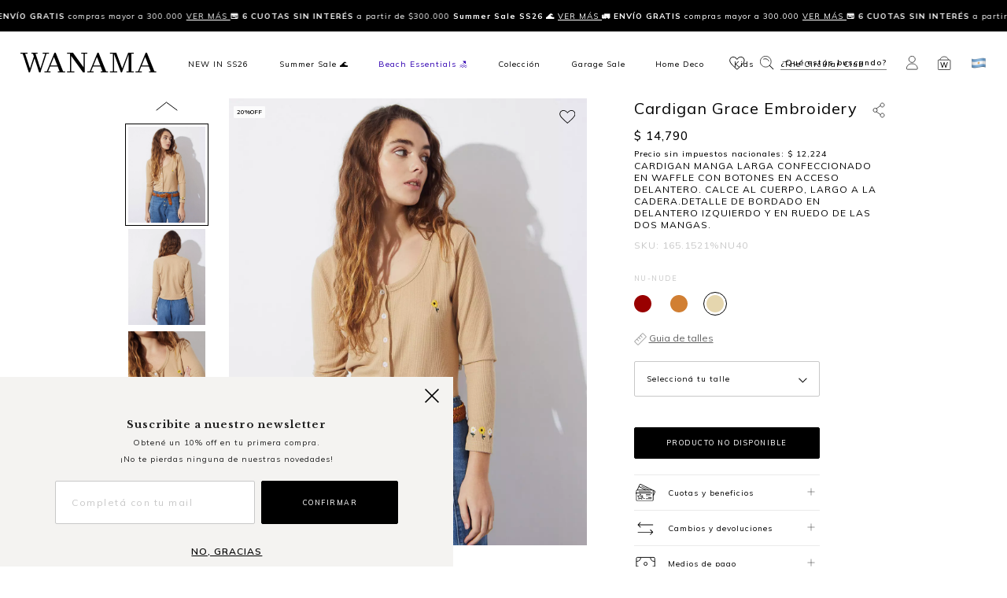

--- FILE ---
content_type: text/html; charset=utf-8
request_url: https://www.wanama.com/productos/165-1521_-_cardigan-grace-embroidery?variant_id=9389&main_property_id=288
body_size: 29653
content:
<!DOCTYPE html>
<html>
<head>
<title class='js-title'>
Cardigan Grace Embroidery | Wanama
</title>

<link rel="stylesheet" media="all" href="https://www.wanama.com/assets/lightcase-b92be778269445877e1649b0a23d2240c8e7fb8490eeff20116f2d15cef03496.css" />
<link rel="stylesheet" media="all" href="https://www.wanama.com/assets/template/application-fb62eee7f87776ed08526c2ea7151f96965855d99ab96713eecd603a22ad6622.css" />
<link rel="stylesheet" media="all" href="https://www.wanama.com/assets/wanama/application-5961b39b54673a0999b24ca430dfbf4677f343e8110e69791d76afcd818f5bae.css" />
<meta name="csrf-param" content="authenticity_token" />
<meta name="csrf-token" content="ARhBMrx6okdRM6fWMWGZkgTiE9gJNMPItLnb3Wmvi6u+5oi7usV4CYYC4ewsxxGj543q/GYQNfdmz0oohpEtXQ==" />
<script src='https://cdnjs.cloudflare.com/ajax/libs/lodash.js/4.3.0/lodash.min.js'></script>
<script>
window.pageViewEventId = 'e656598c-2d4c-41f2-8d51-d7d4b3a44d45';
// Renombrar la versión de Lodash
window.lodash_v4 = _;
// Limpiar `window._` para evitar sobrescrituras
delete window._;

</script>
<!-- /font mulish -->
<link href='https://fonts.googleapis.com/css2?family=Mulish:wght@200;300;400;500;600;700&amp;display=swap' rel='stylesheet'>
<!-- /font libre -->
<link href='https://fonts.googleapis.com/css2?family=Libre+Baskerville:ital,wght@0,400;0,700;1,400&amp;display=swap' rel='stylesheet'>
<link href='https://cdnjs.cloudflare.com/ajax/libs/x-editable/1.5.1/bootstrap3-editable/css/bootstrap-editable.css' rel='stylesheet'>
<link href='https://cdnjs.cloudflare.com/ajax/libs/noUiSlider/15.7.1/nouislider.css' rel='stylesheet'>
<script src='https://cdnjs.cloudflare.com/ajax/libs/noUiSlider/15.7.1/nouislider.min.js'></script>
<link rel="apple-touch-icon" type="image/x-icon" href="https://www.wanama.com/assets/wanama/favicon/apple-touch-icon-fa7d1ab5317d5d855cd9af2d34fa6fd7fc66c6aeb1a0e4be0baf1b798e2f6850.png" sizes="76x76" />
<link rel="icon" type="image/x-icon" href="https://www.wanama.com/assets/wanama/favicon/favicon-32x32-1d5f5af1610dc97a1c3729a5243674882f425a65340e544919b3cc1edaf7cf3e.png" sizes="32x32" />
<link rel="icon" type="image/x-icon" href="https://www.wanama.com/assets/wanama/favicon/favicon-16x16-fa7b6e685087e6a3730937014f1adddcc6eba27ac560fe29be7a63ea5482015b.png" sizes="16x16" />
<link href='https://www.wanama.com/assets/wanama/favicon/favicon-32x32-1d5f5af1610dc97a1c3729a5243674882f425a65340e544919b3cc1edaf7cf3e.png' rel='shortcut icon'>
<!-- %link{:href => ("#{Rails.application.secrets.dir["images"]}/favicon/site.webmanifest"), :rel => "manifest"} -->
<link color='#2a98fb' href='wanama/favicon/safari-pinned-tab.svg' rel='mask-icon'>
<link href='https://www.wanama.com/productos/165-1521_-_cardigan-grace-embroidery' rel='canonical'>
<meta content='#ffffff' name='msapplication-TileColor'>
<meta content='#ffffff' name='theme-color'>
<script id='ze-snippet' src='https://static.zdassets.com/ekr/snippet.js?key=2c9ecb0e-4bed-4f04-b63c-ad54eb2dac53'>:cdata</script>

<script src='https://polyfill.io/v3/polyfill.min.js?features=default'></script>
<script defer='defer' src='https://maps.googleapis.com/maps/api/js?key=AIzaSyDiLTZZkwLnU9ufSKacY5E7FabxlQtkVSU&amp;callback=initMap&amp;libraries=&amp;v=weekly&amp;sensor=true'></script>
<link crossorigin='' href='https://unpkg.com/leaflet@1.3.3/dist/leaflet.css' integrity='sha512-Rksm5RenBEKSKFjgI3a41vrjkw4EVPlJ3+OiI65vTjIdo9brlAacEuKOiQ5OFh7cOI1bkDwLqdLw3Zg0cRJAAQ==' rel='stylesheet'>
<script crossorigin='' integrity='sha512-tAGcCfR4Sc5ZP5ZoVz0quoZDYX5aCtEm/eu1KhSLj2c9eFrylXZknQYmxUssFaVJKvvc0dJQixhGjG2yXWiV9Q==' src='https://unpkg.com/leaflet@1.3.3/dist/leaflet.js'></script>

<meta content='es-AR' http-equiv='content-language'>

<!-- /= render "shared/rum" -->
<script type='application/ld+json'>
{
"@context": "https://schema.org/",
"@type": "Organization",
"name": "Wanama",
"logo":"https://www.wanama.com/productos/165-1521_-_cardigan-grace-embroideryassets/wanama/favicon/apple-touch-icon-fa7d1ab5317d5d855cd9af2d34fa6fd7fc66c6aeb1a0e4be0baf1b798e2f6850.png",
"url": "https://www.wanama.com/productos/165-1521_-_cardigan-grace-embroidery",
"sameAs": ["https://www.facebook.com/wanamaoficial", "https://www.instagram.com/wanamaoficial/", "", ""]
}
</script>
<meta content='' name='keywords'>
<meta content='width=device-width, initial-scale=1, maximum-scale=1, user-scalable=0' name='viewport'>
<meta content='swIj_zEx4khWAXo-4neFpCmLEQgiujuD_6Dnip_ogOg' name='google-site-verification'>
<!-- %script{:async => "", :src => "https://api.snappylabs.io/dist/ef820102-8d5f-43b0-bce5-46273e691e0b"} -->
<!-- Google Tag Manager -->
<script>
  (function(w,d,s,l,i){w[l]=w[l]||[];w[l].push({'gtm.start':
  new Date().getTime(),event:'gtm.js'});var f=d.getElementsByTagName(s)[0],
  j=d.createElement(s),dl=l!='dataLayer'?'&l='+l:'';j.async=true;j.src=
  'https://www.googletagmanager.com/gtm.js?id='+i+dl;f.parentNode.insertBefore(j,f);
  })(window,document,'script','dataLayer','GTM-KK993T4');
</script>
<!-- End Google Tag Manager -->
<!-- Perfit -->
<script>
    window.perfitSettings = {
        app: 'wanama',
        source: 'pow',
    };
    (function(){var t=window;if("function"!=typeof t.Perfit){var e=document,n=function(){n.c(arguments)};n.q=[],n.c=function(t){n.q.push(t)},t.Perfit=n;
    var a=function(){var t=e.createElement("script");t.type="text/javascript",t.async=!0,t.src="https://js.myperfit.net/perfit.js";
    var n=e.getElementsByTagName("script")[0];n.parentNode.insertBefore(t,n)};t.attachEvent?t.attachEvent("onload",a):t.addEventListener("load",a,!1)}})();
</script>
<!-- end Perfit -->
<meta content='product' property='og:type'>
<meta content='Cardigan Grace Embroidery' property='og:title'>
<meta content='CARDIGAN MANGA LARGA CONFECCIONADO EN WAFFLE CON BOTONES EN ACCESO DELANTERO. CALCE AL CUERPO, LARGO A LA CADERA.DETALLE DE BORDADO EN DELANTERO IZQUIERDO Y EN RUEDO DE LAS DOS MANGAS.' property='og:description'>
<meta content='CARDIGAN MANGA LARGA CONFECCIONADO EN WAFFLE CON BOTONES EN ACCESO DELANTERO. CALCE AL CUERPO, LARGO A LA CADERA.DETALLE DE BORDADO EN DELANTERO IZQUIERDO Y EN RUEDO DE LAS DOS MANGAS.' name='description'>
<meta content='instock' property='product:availability'>
<meta content='https://www.wanama.com/uploads/picture/image/27187/1651521NU-596.jpg' property='og:image'>
<meta content='14790' property='og:price:amount'>
<meta content='product' name='kdt:page'>
<meta content='name=Cardigan Grace Embroidery' name='kdt:product'>
<script>
  var ItemIDSArray = [];
  ItemIDSArray.push('Var-9389');
  var TotalOrder = 14790.0;
  var NameProd = 'Cardigan Grace Embroidery';
  var category = 'FW22';
  var price = '14790.0';
  var quantity = '0'
  
  dataLayer.push({
  'event': 'view_item',
  'ecommerce': {
  'items': [{
  'item_name': 'Cardigan Grace Embroidery',
  'item_id': "9389",
  'price': Number(price),
  'item_brand': "wanama",
  'item_category': category,
  'item_variant': '["40", "NU-NUDE"]',
  'item_list_name': "Cardigan Grace Embroidery",
  'item_list_id': "9389",
  // 'quantity': 'Number(quantity)'
  'quantity': '1',
  'event_id_item_view': '2a584219-c857-41a6-8ab9-9706d8f21d14'
  }]
  }
  });
</script>
<script type='application/ld+json'>
{
"@context": "https://schema.org/",
"@type": "Product",
"name": "Cardigan Grace Embroidery",
"image": "https://www.wanama.com/uploads/picture/image/27187/1651521NU-596.jpg",
"description": "CARDIGAN MANGA LARGA CONFECCIONADO EN WAFFLE CON BOTONES EN ACCESO DELANTERO. CALCE AL CUERPO, LARGO A LA CADERA.DETALLE DE BORDADO EN DELANTERO IZQUIERDO Y EN RUEDO DE LAS DOS MANGAS.",
"brand": {
"@type": "Brand",
"name": "WANAMA"
},
"offers": {
"@type": "Offer",
"url": "https://www.wanama.com/productos/165-1521_-_cardigan-grace-embroidery?variant_id=9389&amp;main_property_id=288",
"priceCurrency": "ARS",
"price": "14790.0",
"itemCondition": "https://schema.org/NewCondition"
}
}
</script>

</head>
<body>
<!-- Google Tag Manager (noscript) -->
<noscript>
<iframe height='0' src='https://www.googletagmanager.com/ns.html?id=GTM-KK993T4' style='display:none;visibility:hidden' width='0'></iframe>
</noscript>
<!-- End Google Tag Manager (noscript) -->
<div id='loading-site'></div>
<nav class='mobile-sidebar-nav js-nav-sidebar'>
<div class='header-mobile-sidebar col-xs-12 text-center'>
<span class='menu-mobile-go-back js-close-collapsed js-show-close-collapse'>
<img src="https://www.wanama.com/assets/wanama/angle-left-5d042864af0a2b18acf502dcceeebd4d8df9d8c7f665f65913650b7be64aa5ef.svg" alt="Angle left 5d042864af0a2b18acf502dcceeebd4d8df9d8c7f665f65913650b7be64aa5ef" />
</span>
<a href="/"><img class="header-nav-main-logo" src="https://www.wanama.com/assets/wanama/main-logo-7537094561c68f13d4afcca8fcb2334e56d3e402e99b0e4e100167811177f6c4.svg" alt="Main logo 7537094561c68f13d4afcca8fcb2334e56d3e402e99b0e4e100167811177f6c4" />
</a><div class='close-nav js-sidebar-toggle-button'>
<img src="https://www.wanama.com/assets/wanama/close-f32f8db72d0c9c89234ad0954094830060a13c9ad82d067b97f789bcac36b298.svg" alt="Close f32f8db72d0c9c89234ad0954094830060a13c9ad82d067b97f789bcac36b298" />
</div>
</div>
<div class='main-mobile-sidebar'>
<div class='mobile-menu-container'>
<ul class='mobile-sidebar-nav__list list-unstyled panel'>
<li class='title-collapse-mobilemenu' style=''>
<a class="mobile-sidebar-nav__list-item no-children    " style="" href="/categorias/new-in-ss26">NEW IN SS26</a>
</li>
<li class='title-collapse-mobilemenu' style=''>
<a class="mobile-sidebar-nav__list-item     " data-toggle="collapse" style="color: #000000 !important; --category-color: #000000;" href="#sub-list-collapse-3">Summer Sale 🌊</a>
</li>
<ul class='mobile-sidebar-nav__item collapse list-unstyled' id='sub-list-collapse-3'>
<li>
<a class="mobile-sidebar-nav__list-item main-navigation__subcategory-title" data-toggle="collapse" href="#sub-list-grandchild-collapse-0-elegidos-summer-sale">Elegidos ✨</a>
</li>
<ul class='mobile-sidebar-nav__item collapse list-unstyled' id='sub-list-grandchild-collapse-0-elegidos-summer-sale'>
<li class='mobile-sidebar-nav__list-grandchild-item'>
<a alt="Faldas y Shorts" href="/categorias/faldas-shorts-sale-4-u">Faldas y Shorts</a>
</li>
<li class='mobile-sidebar-nav__list-grandchild-item'>
<a alt="Vestidos y Monos" href="/categorias/vestidos-monos-sale">Vestidos y Monos</a>
</li>
<li class='mobile-sidebar-nav__list-grandchild-item'>
<a alt="Camisas y Tops " href="/categorias/camisas-tops-sale">Camisas y Tops </a>
</li>
<li class='mobile-sidebar-nav__list-grandchild-item'>
<a alt="Pantalones" href="/categorias/pantalones-sale-4-u">Pantalones</a>
</li>
<li class='mobile-sidebar-nav__list-grandchild-item'>
<a alt="Remeras y Musculosas" href="/categorias/remeras-musculosas-sale">Remeras y Musculosas</a>
</li>
<li class='mobile-sidebar-nav__list-grandchild-item'>
<a alt="Denim" href="/categorias/denim-sale-4-u">Denim</a>
</li>
<li class='mobile-sidebar-nav__list-grandchild-item'>
<a alt="Camperas y Sacos" href="/categorias/camperas-sacos-sale-4-u">Camperas y Sacos</a>
</li>
<li class='mobile-sidebar-nav__list-grandchild-item'>
<a alt="Sweaters y Buzos" href="/categorias/sweaters-buzos-sale">Sweaters y Buzos</a>
</li>
<li class='mobile-sidebar-nav__list-grandchild-item mobile-sidebar-nav__list-item-noafter fw700'>
<a href="/categorias/elegidos-summer-sale">Ver todo</a>
</li>
</ul>
<a class="mobile-sidebar-nav__list-item f-semibold mobile-sidebar-nav__view-all mobile-sidebar-nav__list-item-noafter fw700" href="/categorias/sale-for-u-ss26">Ver todo</a>
<div class='main-navigation__menu-img-container'>
<div class='main-navigation__menu-img' style='margin: 0;'>
<a href="https://www.wanama.com/categorias/sale-for-u-ss26"><img class="img-responsive" src="https://www.wanama.com/uploads/category/dropdown_image_one/565/dropdown_670x670px_1_1767874977.jpg" alt="Dropdown 670x670px 1 1767874977" />
<div class='main-navigation__menu-text'>

</div>
</a></div>
<!-- - if main_category.dropdown_image_three.present? -->
<!-- .col-md-2.main-navigation__menu-img -->
<!-- = link_to(main_category.dropdown_link_three) do -->
<!-- = image_tag main_category.dropdown_image_three, class: "img-responsive" -->
<!-- .main-navigation__menu-text -->
<!-- = main_category.dropdown_text_three -->
<!-- - if main_category.dropdown_image_four.present? -->
<!-- .col-md-2.main-navigation__menu-img -->
<!-- = link_to(main_category.dropdown_link_four) do -->
<!-- = image_tag main_category.dropdown_image_four, class: "img-responsive" -->
<!-- .main-navigation__menu-text -->
<!-- = main_category.dropdown_text_four -->
<!-- - if main_category.dropdown_image_five.present? -->
<!-- .col-md-2.main-navigation__menu-img -->
<!-- = link_to(main_category.dropdown_link_five) do -->
<!-- = image_tag main_category.dropdown_image_five, class: "img-responsive" -->
<!-- .main-navigation__menu-text -->
<!-- = main_category.dropdown_text_five -->

</div>
</ul>
<li class='title-collapse-mobilemenu' style=''>
<a class="mobile-sidebar-nav__list-item no-children    " style="color: #3001b2 !important; --category-color: #3001b2;" href="/categorias/beach-with-wnm">Beach Essentials 🏖️</a>
</li>
<li class='title-collapse-mobilemenu' style=''>
<a class="mobile-sidebar-nav__list-item     " data-toggle="collapse" style="" href="#sub-list-collapse-5">Colección</a>
</li>
<ul class='mobile-sidebar-nav__item collapse list-unstyled' id='sub-list-collapse-5'>
<li>
<a class="mobile-sidebar-nav__list-item main-navigation__subcategory-title" data-toggle="collapse" href="#sub-list-grandchild-collapse-0-ss-26">Spring Summer 26</a>
</li>
<ul class='mobile-sidebar-nav__item collapse list-unstyled' id='sub-list-grandchild-collapse-0-ss-26'>
<li class='mobile-sidebar-nav__list-grandchild-item'>
<a alt="Vestidos y Monos" href="/categorias/ss26-vestidos-y-monos">Vestidos y Monos</a>
</li>
<li class='mobile-sidebar-nav__list-grandchild-item'>
<a alt="Remeras y Musculosas" href="/categorias/ss26-remeras">Remeras y Musculosas</a>
</li>
<li class='mobile-sidebar-nav__list-grandchild-item'>
<a alt="Camisas y Tops" href="/categorias/ss26-camisas-y-tops">Camisas y Tops</a>
</li>
<li class='mobile-sidebar-nav__list-grandchild-item'>
<a alt="Sweaters y Buzos" href="/categorias/ss26-sweaters-y-buzos">Sweaters y Buzos</a>
</li>
<li class='mobile-sidebar-nav__list-grandchild-item'>
<a alt="Camperas y Sacos" href="/categorias/ss26-camperas">Camperas y Sacos</a>
</li>
<li class='mobile-sidebar-nav__list-grandchild-item'>
<a alt="Faldas y Shorts" href="/categorias/ss26-faldas-y-shorts">Faldas y Shorts</a>
</li>
<li class='mobile-sidebar-nav__list-grandchild-item'>
<a alt="Chalecos" href="/categorias/ss-26-sacos-y-chalecos">Chalecos</a>
</li>
<li class='mobile-sidebar-nav__list-grandchild-item'>
<a alt="Pantalones" href="/categorias/ss26">Pantalones</a>
</li>
<li class='mobile-sidebar-nav__list-grandchild-item'>
<a alt="Denim" href="/categorias/ss26-denim">Denim</a>
</li>
<li class='mobile-sidebar-nav__list-grandchild-item mobile-sidebar-nav__list-item-noafter fw700'>
<a href="/categorias/ss-26">Ver todo</a>
</li>
</ul>
<li>
<a class="mobile-sidebar-nav__list-item main-navigation__subcategory-title" data-toggle="collapse" href="#sub-list-grandchild-collapse-1-shop-by-wnm">Shop by</a>
</li>
<ul class='mobile-sidebar-nav__item collapse list-unstyled' id='sub-list-grandchild-collapse-1-shop-by-wnm'>
<li class='mobile-sidebar-nav__list-grandchild-item'>
<a alt="Night" href="/categorias/party-looks">Night</a>
</li>
<li class='mobile-sidebar-nav__list-grandchild-item'>
<a alt="Prints" href="/categorias/prints-wnm">Prints</a>
</li>
<li class='mobile-sidebar-nav__list-grandchild-item'>
<a alt="Full Sets" href="/categorias/sets">Full Sets</a>
</li>
<li class='mobile-sidebar-nav__list-grandchild-item'>
<a alt="Tejidos" href="/categorias/especial-tejidos-wanama">Tejidos</a>
</li>
<li class='mobile-sidebar-nav__list-grandchild-item mobile-sidebar-nav__list-item-noafter fw700'>
<a href="/categorias/shop-by-wnm">Ver todo</a>
</li>
</ul>
<li>
<a class="mobile-sidebar-nav__list-item main-navigation__subcategory-title" data-toggle="collapse" href="#sub-list-grandchild-collapse-2-denim">Denim</a>
</li>
<ul class='mobile-sidebar-nav__item collapse list-unstyled' id='sub-list-grandchild-collapse-2-denim'>
<li class='mobile-sidebar-nav__list-grandchild-item'>
<a alt="Skinny" href="/categorias/skinny-denim">Skinny</a>
</li>
<li class='mobile-sidebar-nav__list-grandchild-item'>
<a alt="Straight" href="/categorias/straight-denim">Straight</a>
</li>
<li class='mobile-sidebar-nav__list-grandchild-item'>
<a alt="Boot Cut" href="/categorias/boot-cut-denim">Boot Cut</a>
</li>
<li class='mobile-sidebar-nav__list-grandchild-item'>
<a alt="Wide Leg" href="/categorias/flare-denim">Wide Leg</a>
</li>
<li class='mobile-sidebar-nav__list-grandchild-item'>
<a alt="Jackets" href="/categorias/denim-camperas">Jackets</a>
</li>
<li class='mobile-sidebar-nav__list-grandchild-item'>
<a alt="Shorts" href="/categorias/shorts-denim">Shorts</a>
</li>
<li class='mobile-sidebar-nav__list-grandchild-item mobile-sidebar-nav__list-item-noafter fw700'>
<a href="/categorias/denim">Ver todo</a>
</li>
</ul>
<li>
<a class="mobile-sidebar-nav__list-item main-navigation__subcategory-title" data-toggle="collapse" href="#sub-list-grandchild-collapse-3-gift-xmas-1">Gift Cards ✨</a>
</li>
<ul class='mobile-sidebar-nav__item collapse list-unstyled' id='sub-list-grandchild-collapse-3-gift-xmas-1'>
<li class='mobile-sidebar-nav__list-grandchild-item'>
<a alt="Gift $100.000 " href="/categorias/gift-100-xmas">Gift $100.000 </a>
</li>
<li class='mobile-sidebar-nav__list-grandchild-item'>
<a alt="Gift $150.000" href="/categorias/gift-150-xmas">Gift $150.000</a>
</li>
<li class='mobile-sidebar-nav__list-grandchild-item'>
<a alt="Gift $200.000" href="/categorias/gift-200-xmas">Gift $200.000</a>
</li>
<li class='mobile-sidebar-nav__list-grandchild-item mobile-sidebar-nav__list-item-noafter fw700'>
<a href="/categorias/gift-xmas-1">Ver todo</a>
</li>
</ul>
<li>
<a class="mobile-sidebar-nav__list-item main-navigation__subcategory-title" data-toggle="collapse" href="#sub-list-grandchild-collapse-4-accesorios">Accesorios</a>
</li>
<ul class='mobile-sidebar-nav__item collapse list-unstyled' id='sub-list-grandchild-collapse-4-accesorios'>
<li class='mobile-sidebar-nav__list-grandchild-item'>
<a alt="Cuero" href="/categorias/cuero">Cuero</a>
</li>
<li class='mobile-sidebar-nav__list-grandchild-item'>
<a alt="Carteras" href="/categorias/carteras">Carteras</a>
</li>
<li class='mobile-sidebar-nav__list-grandchild-item'>
<a alt="Calzado" href="/categorias/calzado">Calzado</a>
</li>
<li class='mobile-sidebar-nav__list-grandchild-item'>
<a alt="Cinturones" href="/categorias/cinturones">Cinturones</a>
</li>
<li class='mobile-sidebar-nav__list-grandchild-item'>
<a alt="Fragancias " href="/categorias/fragancias">Fragancias </a>
</li>
<li class='mobile-sidebar-nav__list-grandchild-item'>
<a alt="Underwear" href="/categorias/under">Underwear</a>
</li>
<li class='mobile-sidebar-nav__list-grandchild-item'>
<a alt="Scrunchies" href="/categorias/scrunchies">Scrunchies</a>
</li>
<li class='mobile-sidebar-nav__list-grandchild-item'>
<a alt="Caps" href="/categorias/caps-wnm">Caps</a>
</li>
<li class='mobile-sidebar-nav__list-grandchild-item mobile-sidebar-nav__list-item-noafter fw700'>
<a href="/categorias/accesorios">Ver todo</a>
</li>
</ul>
<a class="mobile-sidebar-nav__list-item f-semibold mobile-sidebar-nav__view-all mobile-sidebar-nav__list-item-noafter fw700" href="/categorias/mujer">Ver todo</a>
<div class='main-navigation__menu-img-container'>
<div class='main-navigation__menu-img' style='margin: 0;'>
<a href="https://www.wanama.com/categorias/ss-26"><img class="img-responsive" src="https://www.wanama.com/uploads/category/dropdown_image_one/137/drop_icbc_1768567311.jpg" alt="Drop icbc 1768567311" />
<div class='main-navigation__menu-text'>

</div>
</a></div>
<!-- - if main_category.dropdown_image_three.present? -->
<!-- .col-md-2.main-navigation__menu-img -->
<!-- = link_to(main_category.dropdown_link_three) do -->
<!-- = image_tag main_category.dropdown_image_three, class: "img-responsive" -->
<!-- .main-navigation__menu-text -->
<!-- = main_category.dropdown_text_three -->
<!-- - if main_category.dropdown_image_four.present? -->
<!-- .col-md-2.main-navigation__menu-img -->
<!-- = link_to(main_category.dropdown_link_four) do -->
<!-- = image_tag main_category.dropdown_image_four, class: "img-responsive" -->
<!-- .main-navigation__menu-text -->
<!-- = main_category.dropdown_text_four -->
<!-- - if main_category.dropdown_image_five.present? -->
<!-- .col-md-2.main-navigation__menu-img -->
<!-- = link_to(main_category.dropdown_link_five) do -->
<!-- = image_tag main_category.dropdown_image_five, class: "img-responsive" -->
<!-- .main-navigation__menu-text -->
<!-- = main_category.dropdown_text_five -->

</div>
</ul>
<li class='title-collapse-mobilemenu' style=''>
<a class="mobile-sidebar-nav__list-item     " data-toggle="collapse" style="" href="#sub-list-collapse-6">Garage Sale</a>
</li>
<ul class='mobile-sidebar-nav__item collapse list-unstyled' id='sub-list-collapse-6'>
<li>
<a class="mobile-sidebar-nav__list-item main-navigation__subcategory-title" data-toggle="collapse" href="#sub-list-grandchild-collapse-0-discounts-xmas">Discounts</a>
</li>
<ul class='mobile-sidebar-nav__item collapse list-unstyled' id='sub-list-grandchild-collapse-0-discounts-xmas'>
<li class='mobile-sidebar-nav__list-grandchild-item'>
<a alt="Hasta 40% off" href="/categorias/40-xmas">Hasta 40% off</a>
</li>
<li class='mobile-sidebar-nav__list-grandchild-item'>
<a alt="Hasta 60% off" href="/categorias/60-xmas">Hasta 60% off</a>
</li>
<li class='mobile-sidebar-nav__list-grandchild-item mobile-sidebar-nav__list-item-noafter fw700'>
<a href="/categorias/discounts-xmas">Ver todo</a>
</li>
</ul>
<a class="mobile-sidebar-nav__list-item f-semibold mobile-sidebar-nav__view-all mobile-sidebar-nav__list-item-noafter fw700" href="/categorias/garage-sale-4u">Ver todo</a>
</ul>
<li class='title-collapse-mobilemenu' style=''>
<a class="mobile-sidebar-nav__list-item     " data-toggle="collapse" style="color: #000000 !important; --category-color: #000000;" href="#sub-list-collapse-7">Home Deco</a>
</li>
<ul class='mobile-sidebar-nav__item collapse list-unstyled' id='sub-list-collapse-7'>
<li>
<a alt="New Arrivals" class="mobile-sidebar-nav__list-item no-children main-navigation__subcategory-title" href="/categorias/new-arrivals-home">New Arrivals</a>
</li>
<li>
<a class="mobile-sidebar-nav__list-item main-navigation__subcategory-title" data-toggle="collapse" href="#sub-list-grandchild-collapse-1-decor-home">Decor</a>
</li>
<ul class='mobile-sidebar-nav__item collapse list-unstyled' id='sub-list-grandchild-collapse-1-decor-home'>
<li class='mobile-sidebar-nav__list-grandchild-item'>
<a alt="Almohadones" href="/categorias/almohadones-home">Almohadones</a>
</li>
<li class='mobile-sidebar-nav__list-grandchild-item'>
<a alt="Mantas" href="/categorias/mantas-home">Mantas</a>
</li>
<li class='mobile-sidebar-nav__list-grandchild-item'>
<a alt="Essences &amp; Candles" href="/categorias/essences-candles-home">Essences &amp; Candles</a>
</li>
<li class='mobile-sidebar-nav__list-grandchild-item'>
<a alt="Adornos" href="/categorias/adornos-home">Adornos</a>
</li>
<li class='mobile-sidebar-nav__list-grandchild-item'>
<a alt="Canastos" href="/categorias/canastos-home">Canastos</a>
</li>
<li class='mobile-sidebar-nav__list-grandchild-item'>
<a alt="Alfombras" href="/categorias/alfombras-home">Alfombras</a>
</li>
<li class='mobile-sidebar-nav__list-grandchild-item'>
<a alt="Accesorios" href="/categorias/accesorios-home">Accesorios</a>
</li>
<li class='mobile-sidebar-nav__list-grandchild-item mobile-sidebar-nav__list-item-noafter fw700'>
<a href="/categorias/decor-home">Ver todo</a>
</li>
</ul>
<li>
<a class="mobile-sidebar-nav__list-item main-navigation__subcategory-title" data-toggle="collapse" href="#sub-list-grandchild-collapse-2-bed-home">Bed</a>
</li>
<ul class='mobile-sidebar-nav__item collapse list-unstyled' id='sub-list-grandchild-collapse-2-bed-home'>
<li class='mobile-sidebar-nav__list-grandchild-item'>
<a alt="Almohadones" href="/categorias/almohadones-home-bed">Almohadones</a>
</li>
<li class='mobile-sidebar-nav__list-grandchild-item'>
<a alt="Mantas" href="/categorias/mantas-home-bed">Mantas</a>
</li>
<li class='mobile-sidebar-nav__list-grandchild-item mobile-sidebar-nav__list-item-noafter fw700'>
<a href="/categorias/bed-home">Ver todo</a>
</li>
</ul>
<li>
<a class="mobile-sidebar-nav__list-item main-navigation__subcategory-title" data-toggle="collapse" href="#sub-list-grandchild-collapse-3-kitchen-home">Kitchen</a>
</li>
<ul class='mobile-sidebar-nav__item collapse list-unstyled' id='sub-list-grandchild-collapse-3-kitchen-home'>
<li class='mobile-sidebar-nav__list-grandchild-item'>
<a alt="Textiles" href="/categorias/home-kitchen-textiles">Textiles</a>
</li>
<li class='mobile-sidebar-nav__list-grandchild-item'>
<a alt="Vajilla" href="/categorias/vajilla-home">Vajilla</a>
</li>
<li class='mobile-sidebar-nav__list-grandchild-item'>
<a alt="Accesorios" href="/categorias/accesorios-home-kitchen">Accesorios</a>
</li>
<li class='mobile-sidebar-nav__list-grandchild-item mobile-sidebar-nav__list-item-noafter fw700'>
<a href="/categorias/kitchen-home">Ver todo</a>
</li>
</ul>
<a class="mobile-sidebar-nav__list-item f-semibold mobile-sidebar-nav__view-all mobile-sidebar-nav__list-item-noafter fw700" href="/categorias/home-ss-22">Ver todo</a>
</ul>
<!-- %li.title-collapse-mobilemenu -->
<!-- = link_to "/family-sale", class: "mobile-sidebar-nav__list-item" do -->
<!-- Family Sale -->
<!-- %li.title-collapse-mobilemenu -->
<!-- = link_to "https://www.wanama.com/productos/gift-card-2021/300-gift-card?locale=es-AR&variant_id=4464&main_property_id=167", class: "mobile-sidebar-nav__list-item" do -->
<!-- Gift Card -->
<li class='title-collapse-mobilemenu'>
<a class="mobile-sidebar-nav__list-item" target="_blank" href="https://www.wanamakids.com/">Kids
</a></li>
<li class='mobile-sidebar-nav__item'>
<a class="mobile-sidebar-nav__list-item mobile-sidebar-nav__list-item-noafter" target="_blank" href="https://thecircularclubwanama.com/">The Circular Club
</a></li>
<div class='mobile-sidebar-nav__list-bottom'>
<li class='mobile-sidebar-nav__item'>
<a class='mobile-sidebar-nav__list-item mobile-sidebar-nav__list-item-noafter js-toggle-link' data-target='#sign-in-modal' data-toggle='modal' href='#'>
Ingresar
</a>
</li>
<li class='mobile-sidebar-nav__item'>
<a class="mobile-sidebar-nav__list-item mobile-sidebar-nav__list-item-noafter" href="/locales/112">Locales</a>
</li>
<li class='mobile-sidebar-nav__item'>
<a class="mobile-sidebar-nav__list-item mobile-sidebar-nav__list-item-noafter" href="/contacto/new">Contacto</a>
</li>
<li class='mobile-sidebar-nav__item'>
<a class="mobile-sidebar-nav__list-item mobile-sidebar-nav__list-item-noafter" href="https://wanama-cook.zendesk.com/hc/es">Ayuda</a>
</li>
</div>
<div class='flag-mobile'>
<a class='arg-box' href='https://www.wanama.com/'>
<img src="https://www.wanama.com/assets/wanama/flag-argentina-9d5964a85fce3548c1577225891e4d2545e04a7c05c6bf18dc7bfc8838313bf4.png" alt="Flag argentina 9d5964a85fce3548c1577225891e4d2545e04a7c05c6bf18dc7bfc8838313bf4" />
<span>
Argentina
</span>
</a>
<a href='https://www.wanama.uy/'>
<img src="https://www.wanama.com/assets/wanama/flag-uruguay-72c4880dfce472934aaaa45182bf6ae9979ea29c2764ad34085745cbc41c4e98.png" alt="Flag uruguay 72c4880dfce472934aaaa45182bf6ae9979ea29c2764ad34085745cbc41c4e98" />
<span>
Uruguay
</span>
</a>
</div>
</ul>
</div>
</div>
</nav>
<div class='back_sidebar'></div>

<a class="hidden js-newsletter-modal js-newsletter-lightcase-opener animated-case" href="#nl-hermes-suscriber-form"></a>
<div id='nl-hermes-suscriber-form' style='display: none;'>
<button class='auth-modal__close-btn nl-close-btn'>
<img src="https://www.wanama.com/assets/wanama/close-f32f8db72d0c9c89234ad0954094830060a13c9ad82d067b97f789bcac36b298.svg" alt="Close f32f8db72d0c9c89234ad0954094830060a13c9ad82d067b97f789bcac36b298" />
</button>
<div class='row'>
<div class='col-md-12 col-xs-12 text-center p0'>
<h3>
Suscribite a nuestro newsletter
</h3>
<h4 style='margin-bottom:0px'>
Obtené un 10% off en tu primera compra.
</h4>
<h4>
¡No te pierdas ninguna de nuestras novedades!
</h4>
</div>
</div>
<div class='row'>
<div class='col-md-12 col-xs-12'>
<form class="simple_form js-newsletter-modal-form" data-remote="true" data-type="json" novalidate="novalidate" id="new_newsletter_user" action="/newsletter_users" accept-charset="UTF-8" method="post"><input name="utf8" type="hidden" value="&#x2713;" /><input type="hidden" name="authenticity_token" value="gWR0DTa14eBeRZGdM12XrecJHY2xvGbyg+7Zw/zE2co+mr2EMAo7rol016cu+x+cBGbkqd6YkM1RmEg2E/p/PA==" /><div class='row'>
<div class='col-md-12 col-xs-12'>
<div class='col-md-7 col-xs-8 p0 pr-10-mobile news-input-container'>
<div class="form-group email required newsletter_user_email"><input class="string email required i-text-nl auth-modal__input form-control" placeholder="Completá con tu mail" type="email" name="newsletter_user[email]" id="newsletter_user_email" /></div>
</div>
<div class='col-md-5 col-xs-4 p0 news-button-container'>
<input type="submit" name="commit" value="Confirmar" class=" auth-modal__btn i-text-submit js-newsletter-modal-send" />
</div>
</div>
</div>
<span class='nl-mce-responses js-mce-responses mce-responses'></span>
</form>
</div>
</div>
<div class='row mt10'>
<div class='col-md-12 text-center'>
<a class="nl-image-close nl-no-thanks" href="#">No, gracias</a>
</div>
</div>
</div>
<!-- /SUBSCRIBE NEWS OK -->
<a class="hidden js-newsletter-modal-ok js-newsletter-ok-lightcase-opener" href="#nl-ok-form"></a>
<div id='nl-ok-form' style='display:none'>
<button class='auth-modal__close-btn nl-close-btn'>
<img src="https://www.wanama.com/assets/wanama/close-f32f8db72d0c9c89234ad0954094830060a13c9ad82d067b97f789bcac36b298.svg" alt="Close f32f8db72d0c9c89234ad0954094830060a13c9ad82d067b97f789bcac36b298" />
</button>
<img class="img-ok-modal" src="https://www.wanama.com/assets/wanama/ok-news-1436cfd1659f3a40dc3ea84a96eca1671d459fb1a5bd46eccc99f144702fb79f.svg" alt="Ok news 1436cfd1659f3a40dc3ea84a96eca1671d459fb1a5bd46eccc99f144702fb79f" />
<h3>
¡Listo! Ya estás suscripto/a a nuestro newsletter
</h3>
<h4>
Revisá tu casilla de email y enterate de todas las novedades, descuentos y fechas especiales que tenemos preparadas para vos.
</h4>
</div>
<!-- /SUBSCRIBE NEWS FAIL -->
<a class="hidden js-newsletter-modal-fail js-newsletter-fail-lightcase-opener" href="#nl-fail-form"></a>
<div id='nl-fail-form' style='display:none'>
<button class='auth-modal__close-btn nl-close-btn'>
<img src="https://www.wanama.com/assets/wanama/close-f32f8db72d0c9c89234ad0954094830060a13c9ad82d067b97f789bcac36b298.svg" alt="Close f32f8db72d0c9c89234ad0954094830060a13c9ad82d067b97f789bcac36b298" />
</button>
<img class="img-ok-modal" src="https://www.wanama.com/assets/wanama/fail-news-022beca752b00948bebe298cf80b240ff99a0857740c686d37da5be5c02be5a1.svg" alt="Fail news 022beca752b00948bebe298cf80b240ff99a0857740c686d37da5be5c02be5a1" />
<h3>
Algo salió mal...
</h3>
<h4>
El mail que ingresaste no existe, es incorrecto o ya se encuentra registrado
</h4>
</div>

<div class='page-wrapper js-page-wrapper'>
<header class='main-header js-main-header'>
<div class='main-header__desktop js-main-header__desktop hidden-xs hidden-sm'>
<div class='main-header__promotion js-main-header-promotion' style='background-color: #000000; color: #ffffff'>
<div> <span> <b>  </b> </span>  <span>  <b>  Summer Sale SS26🌊 </b> <a href="https://www.wanama.com/categorias/sale-for-u-ss26" style="color: #ffffff;text-decoration:underline!important;"> VER MÁS </a></span>  <span>  <b> 🚛 ENVÍO GRATIS </b> compras mayor a 300.000 <a href="https://www.wanama.com/categorias/sale-for-u-ss26" style="color: #ffffff;text-decoration:underline!important;"> VER MÁS </a></span>  <span> <b> 💳 6 CUOTAS SIN INTERÉS </b> a partir de $300.000  </span>  </div> <div> <span> <b>  </b> </span>  <span>  <b>  Summer Sale SS26  🌊 </b> <a href="https://www.wanama.com/categorias/sale-for-u-ss26" style="color: #ffffff;text-decoration:underline!important;"> VER MÁS </a></span>  <span>  <b> 🚛 ENVÍO GRATIS </b> compras mayor a 300.000 <a href="https://www.wanama.com/categorias/sale-for-u-ss26" style="color: #ffffff;text-decoration:underline!important;"> VER MÁS </a></span>  <span> <b> 💳 6 CUOTAS SIN INTERÉS </b> a partir de $300.000  </span>  </div> <div> <span> <b>  </b> </span>  <span>  <b>  Summer Sale SS26🌊 </b> <a href="https://www.wanama.com/categorias/sale-for-u-ss26" style="color: #ffffff;text-decoration:underline!important;"> VER MÁS </a></span>  <span>  <b> 🚛 ENVÍO GRATIS </b> compras mayor a 300.000 <a href="https://www.wanama.com/categorias/sale-for-u-ss26" style="color: #ffffff;text-decoration:underline!important;"> VER MÁS </a></span>  <span> <b> 💳 6 CUOTAS SIN INTERÉS </b> a partir de $300.000  </span>  </div> <div> <span> <b>  </b> </span>  <span>  <b> Summer Sale SS26🌊 </b> <a href="https://www.wanama.com/categorias/sale-for-u-ss26" style="color: #ffffff;text-decoration:underline!important;"> VER MÁS </a></span>  <span>  <b> 🚛 ENVÍO GRATIS </b> compras mayor a 300.000 <a href="https://www.wanama.com/categorias/sale-for-u-ss26" style="color: #ffffff;text-decoration:underline!important;"> VER MÁS </a></span>  <span> <b> 💳 6 CUOTAS SIN INTERÉS </b> a partir de $300.000  </span>  </div> 
</div>

<div class='main-header__head'>
<div>
<a href="/"><img alt="Default main logo" class="header-main-logo" src="https://www.wanama.com/assets/wanama/main-logo-7537094561c68f13d4afcca8fcb2334e56d3e402e99b0e4e100167811177f6c4.svg" />
</a></div>
<nav class='main-header__nav text-center'>
<ul class='main-navigation list-unstyled'>
<!-- categoria padre -->
<!-- categoria padre -->
<!-- categoria padre -->
<li class='main-navigation__item' style=''>
<a alt="NEW IN SS26" class="line-animation     " style="" href="/categorias/new-in-ss26">NEW IN SS26
</a><!-- categoria hija -->
</li>
<!-- categoria padre -->
<li class='main-navigation__item' style=''>
<a alt="Summer Sale 🌊" class="line-animation     " style="color: #000000 !important; --category-color: #000000;" href="/categorias/sale-for-u-ss26">Summer Sale 🌊
</a><!-- categoria hija -->
<div class='main-navigation__submenu-container-fadein'>
<ul class='main-navigation__submenu-fadein list-unstyled js-submenu'>
<div class='menu-content-fadein col-md-12' style=''>
<div class='main-navigation__categories-container' style=''>
<li class='main-navigation__submenu-item main-navigation__submenu-category'>
<div class='main-navigation__submenu-title'>
Elegidos ✨
</div>
<!-- categoria nieta -->
<div class='main-navigation__submenu-item-container'>
<ul class='list-unstyled submenu__container'>
<li class='main-navigation__submenu-item'>
<a alt="Faldas y Shorts" href="/categorias/faldas-shorts-sale-4-u">Faldas y Shorts</a>
</li>
<li class='main-navigation__submenu-item'>
<a alt="Vestidos y Monos" href="/categorias/vestidos-monos-sale">Vestidos y Monos</a>
</li>
<li class='main-navigation__submenu-item'>
<a alt="Camisas y Tops " href="/categorias/camisas-tops-sale">Camisas y Tops </a>
</li>
<li class='main-navigation__submenu-item'>
<a alt="Pantalones" href="/categorias/pantalones-sale-4-u">Pantalones</a>
</li>
<li class='main-navigation__submenu-item'>
<a alt="Remeras y Musculosas" href="/categorias/remeras-musculosas-sale">Remeras y Musculosas</a>
</li>
<li class='main-navigation__submenu-item'>
<a alt="Denim" href="/categorias/denim-sale-4-u">Denim</a>
</li>
<li class='main-navigation__submenu-item'>
<a alt="Camperas y Sacos" href="/categorias/camperas-sacos-sale-4-u">Camperas y Sacos</a>
</li>
<li class='main-navigation__submenu-item'>
<a alt="Sweaters y Buzos" href="/categorias/sweaters-buzos-sale">Sweaters y Buzos</a>
</li>
<li class='main-navigation__submenu-viewall'>
<a href="/categorias/elegidos-summer-sale">Ver todo</a>
</li>
</ul>
</div>
</li>
</div>
<div class='main-navigation__submenu-images'>
<div class='main-navigation__menu-img' style='margin: 0;'>
<a href="https://www.wanama.com/categorias/sale-for-u-ss26"><img class="img-responsive" src="https://www.wanama.com/uploads/category/dropdown_image_one/565/dropdown_670x670px_1_1767874977.jpg" alt="Dropdown 670x670px 1 1767874977" />
<div class='main-navigation__menu-text'>

</div>
</a></div>
<!-- - if main_category.dropdown_image_three.present? -->
<!-- .col-md-2.main-navigation__menu-img -->
<!-- = link_to(main_category.dropdown_link_three) do -->
<!-- = image_tag main_category.dropdown_image_three, class: "img-responsive" -->
<!-- .main-navigation__menu-text -->
<!-- = main_category.dropdown_text_three -->
<!-- - if main_category.dropdown_image_four.present? -->
<!-- .col-md-2.main-navigation__menu-img -->
<!-- = link_to(main_category.dropdown_link_four) do -->
<!-- = image_tag main_category.dropdown_image_four, class: "img-responsive" -->
<!-- .main-navigation__menu-text -->
<!-- = main_category.dropdown_text_four -->
<!-- - if main_category.dropdown_image_five.present? -->
<!-- .col-md-2.main-navigation__menu-img -->
<!-- = link_to(main_category.dropdown_link_five) do -->
<!-- = image_tag main_category.dropdown_image_five, class: "img-responsive" -->
<!-- .main-navigation__menu-text -->
<!-- = main_category.dropdown_text_five -->

</div>
</div>
</ul>
</div>
<!-- si no tiene categorias pero si imagenes -->
</li>
<!-- categoria padre -->
<li class='main-navigation__item' style=''>
<a alt="Beach Essentials 🏖️" class="line-animation     " style="color: #3001b2 !important; --category-color: #3001b2;" href="/categorias/beach-with-wnm">Beach Essentials 🏖️
</a><!-- categoria hija -->
</li>
<!-- categoria padre -->
<li class='main-navigation__item' style=''>
<a alt="Colección" class="line-animation     " style="" href="/categorias/mujer">Colección
</a><!-- categoria hija -->
<div class='main-navigation__submenu-container-fadein'>
<ul class='main-navigation__submenu-fadein list-unstyled js-submenu'>
<div class='menu-content-fadein col-md-12' style=''>
<div class='main-navigation__categories-container' style=''>
<li class='main-navigation__submenu-item main-navigation__submenu-category'>
<div class='main-navigation__submenu-title'>
Spring Summer 26
</div>
<!-- categoria nieta -->
<div class='main-navigation__submenu-item-container'>
<ul class='list-unstyled submenu__container'>
<li class='main-navigation__submenu-item'>
<a alt="Vestidos y Monos" href="/categorias/ss26-vestidos-y-monos">Vestidos y Monos</a>
</li>
<li class='main-navigation__submenu-item'>
<a alt="Remeras y Musculosas" href="/categorias/ss26-remeras">Remeras y Musculosas</a>
</li>
<li class='main-navigation__submenu-item'>
<a alt="Camisas y Tops" href="/categorias/ss26-camisas-y-tops">Camisas y Tops</a>
</li>
<li class='main-navigation__submenu-item'>
<a alt="Sweaters y Buzos" href="/categorias/ss26-sweaters-y-buzos">Sweaters y Buzos</a>
</li>
<li class='main-navigation__submenu-item'>
<a alt="Camperas y Sacos" href="/categorias/ss26-camperas">Camperas y Sacos</a>
</li>
<li class='main-navigation__submenu-item'>
<a alt="Faldas y Shorts" href="/categorias/ss26-faldas-y-shorts">Faldas y Shorts</a>
</li>
<li class='main-navigation__submenu-item'>
<a alt="Chalecos" href="/categorias/ss-26-sacos-y-chalecos">Chalecos</a>
</li>
<li class='main-navigation__submenu-item'>
<a alt="Pantalones" href="/categorias/ss26">Pantalones</a>
</li>
<li class='main-navigation__submenu-item'>
<a alt="Denim" href="/categorias/ss26-denim">Denim</a>
</li>
<li class='main-navigation__submenu-viewall'>
<a href="/categorias/ss-26">Ver todo</a>
</li>
</ul>
</div>
</li>
<li class='main-navigation__submenu-item main-navigation__submenu-category'>
<div class='main-navigation__submenu-title'>
Shop by
</div>
<!-- categoria nieta -->
<div class='main-navigation__submenu-item-container'>
<ul class='list-unstyled submenu__container'>
<li class='main-navigation__submenu-item'>
<a alt="Night" href="/categorias/party-looks">Night</a>
</li>
<li class='main-navigation__submenu-item'>
<a alt="Prints" href="/categorias/prints-wnm">Prints</a>
</li>
<li class='main-navigation__submenu-item'>
<a alt="Full Sets" href="/categorias/sets">Full Sets</a>
</li>
<li class='main-navigation__submenu-item'>
<a alt="Tejidos" href="/categorias/especial-tejidos-wanama">Tejidos</a>
</li>
<li class='main-navigation__submenu-viewall'>
<a href="/categorias/shop-by-wnm">Ver todo</a>
</li>
</ul>
</div>
</li>
<li class='main-navigation__submenu-item main-navigation__submenu-category'>
<div class='main-navigation__submenu-title'>
Denim
</div>
<!-- categoria nieta -->
<div class='main-navigation__submenu-item-container'>
<ul class='list-unstyled submenu__container'>
<li class='main-navigation__submenu-item'>
<a alt="Skinny" href="/categorias/skinny-denim">Skinny</a>
</li>
<li class='main-navigation__submenu-item'>
<a alt="Straight" href="/categorias/straight-denim">Straight</a>
</li>
<li class='main-navigation__submenu-item'>
<a alt="Boot Cut" href="/categorias/boot-cut-denim">Boot Cut</a>
</li>
<li class='main-navigation__submenu-item'>
<a alt="Wide Leg" href="/categorias/flare-denim">Wide Leg</a>
</li>
<li class='main-navigation__submenu-item'>
<a alt="Jackets" href="/categorias/denim-camperas">Jackets</a>
</li>
<li class='main-navigation__submenu-item'>
<a alt="Shorts" href="/categorias/shorts-denim">Shorts</a>
</li>
<li class='main-navigation__submenu-viewall'>
<a href="/categorias/denim">Ver todo</a>
</li>
</ul>
</div>
</li>
<li class='main-navigation__submenu-item main-navigation__submenu-category'>
<div class='main-navigation__submenu-title'>
Gift Cards ✨
</div>
<!-- categoria nieta -->
<div class='main-navigation__submenu-item-container'>
<ul class='list-unstyled submenu__container'>
<li class='main-navigation__submenu-item'>
<a alt="Gift $100.000 " href="/categorias/gift-100-xmas">Gift $100.000 </a>
</li>
<li class='main-navigation__submenu-item'>
<a alt="Gift $150.000" href="/categorias/gift-150-xmas">Gift $150.000</a>
</li>
<li class='main-navigation__submenu-item'>
<a alt="Gift $200.000" href="/categorias/gift-200-xmas">Gift $200.000</a>
</li>
<li class='main-navigation__submenu-viewall'>
<a href="/categorias/gift-xmas-1">Ver todo</a>
</li>
</ul>
</div>
</li>
<li class='main-navigation__submenu-item main-navigation__submenu-category'>
<div class='main-navigation__submenu-title'>
Accesorios
</div>
<!-- categoria nieta -->
<div class='main-navigation__submenu-item-container'>
<ul class='list-unstyled submenu__container'>
<li class='main-navigation__submenu-item'>
<a alt="Cuero" href="/categorias/cuero">Cuero</a>
</li>
<li class='main-navigation__submenu-item'>
<a alt="Carteras" href="/categorias/carteras">Carteras</a>
</li>
<li class='main-navigation__submenu-item'>
<a alt="Calzado" href="/categorias/calzado">Calzado</a>
</li>
<li class='main-navigation__submenu-item'>
<a alt="Cinturones" href="/categorias/cinturones">Cinturones</a>
</li>
<li class='main-navigation__submenu-item'>
<a alt="Fragancias " href="/categorias/fragancias">Fragancias </a>
</li>
<li class='main-navigation__submenu-item'>
<a alt="Underwear" href="/categorias/under">Underwear</a>
</li>
<li class='main-navigation__submenu-item'>
<a alt="Scrunchies" href="/categorias/scrunchies">Scrunchies</a>
</li>
<li class='main-navigation__submenu-item'>
<a alt="Caps" href="/categorias/caps-wnm">Caps</a>
</li>
<li class='main-navigation__submenu-viewall'>
<a href="/categorias/accesorios">Ver todo</a>
</li>
</ul>
</div>
</li>
</div>
<div class='main-navigation__submenu-images'>
<div class='main-navigation__menu-img' style='margin: 0;'>
<a href="https://www.wanama.com/categorias/ss-26"><img class="img-responsive" src="https://www.wanama.com/uploads/category/dropdown_image_one/137/drop_icbc_1768567311.jpg" alt="Drop icbc 1768567311" />
<div class='main-navigation__menu-text'>

</div>
</a></div>
<!-- - if main_category.dropdown_image_three.present? -->
<!-- .col-md-2.main-navigation__menu-img -->
<!-- = link_to(main_category.dropdown_link_three) do -->
<!-- = image_tag main_category.dropdown_image_three, class: "img-responsive" -->
<!-- .main-navigation__menu-text -->
<!-- = main_category.dropdown_text_three -->
<!-- - if main_category.dropdown_image_four.present? -->
<!-- .col-md-2.main-navigation__menu-img -->
<!-- = link_to(main_category.dropdown_link_four) do -->
<!-- = image_tag main_category.dropdown_image_four, class: "img-responsive" -->
<!-- .main-navigation__menu-text -->
<!-- = main_category.dropdown_text_four -->
<!-- - if main_category.dropdown_image_five.present? -->
<!-- .col-md-2.main-navigation__menu-img -->
<!-- = link_to(main_category.dropdown_link_five) do -->
<!-- = image_tag main_category.dropdown_image_five, class: "img-responsive" -->
<!-- .main-navigation__menu-text -->
<!-- = main_category.dropdown_text_five -->

</div>
</div>
</ul>
</div>
<!-- si no tiene categorias pero si imagenes -->
</li>
<!-- categoria padre -->
<li class='main-navigation__item' style=''>
<a alt="Garage Sale" class="line-animation     " style="" href="/categorias/garage-sale-4u">Garage Sale
</a><!-- categoria hija -->
<div class='main-navigation__submenu-container-fadein'>
<ul class='main-navigation__submenu-fadein list-unstyled js-submenu'>
<div class='menu-content-fadein col-md-12' style='justify-content: center;'>
<div class='main-navigation__categories-container' style='margin-left: 5%'>
<li class='main-navigation__submenu-item main-navigation__submenu-category'>
<div class='main-navigation__submenu-title'>
Discounts
</div>
<!-- categoria nieta -->
<div class='main-navigation__submenu-item-container'>
<ul class='list-unstyled submenu__container'>
<li class='main-navigation__submenu-item'>
<a alt="Hasta 40% off" href="/categorias/40-xmas">Hasta 40% off</a>
</li>
<li class='main-navigation__submenu-item'>
<a alt="Hasta 60% off" href="/categorias/60-xmas">Hasta 60% off</a>
</li>
<li class='main-navigation__submenu-viewall'>
<a href="/categorias/discounts-xmas">Ver todo</a>
</li>
</ul>
</div>
</li>
</div>
</div>
</ul>
</div>
<!-- si no tiene categorias pero si imagenes -->
</li>
<!-- categoria padre -->
<li class='main-navigation__item' style=''>
<a alt="Home Deco" class="line-animation     " style="color: #000000 !important; --category-color: #000000;" href="/categorias/home-ss-22">Home Deco
</a><!-- categoria hija -->
<div class='main-navigation__submenu-container-fadein'>
<ul class='main-navigation__submenu-fadein list-unstyled js-submenu'>
<div class='menu-content-fadein col-md-12' style='justify-content: center;'>
<div class='main-navigation__categories-container' style='margin-left: 5%'>
<li class='main-navigation__submenu-item main-navigation__submenu-category'>
<div class='main-navigation__submenu-title'>
New Arrivals
</div>
<!-- categoria nieta -->
<div class='main-navigation__submenu-item-container'>
<ul class='list-unstyled submenu__container'>
<li class='main-navigation__submenu-viewall'>
<a href="/categorias/new-arrivals-home">Ver todo</a>
</li>
</ul>
</div>
</li>
<li class='main-navigation__submenu-item main-navigation__submenu-category'>
<div class='main-navigation__submenu-title'>
Decor
</div>
<!-- categoria nieta -->
<div class='main-navigation__submenu-item-container'>
<ul class='list-unstyled submenu__container'>
<li class='main-navigation__submenu-item'>
<a alt="Almohadones" href="/categorias/almohadones-home">Almohadones</a>
</li>
<li class='main-navigation__submenu-item'>
<a alt="Mantas" href="/categorias/mantas-home">Mantas</a>
</li>
<li class='main-navigation__submenu-item'>
<a alt="Essences &amp; Candles" href="/categorias/essences-candles-home">Essences &amp; Candles</a>
</li>
<li class='main-navigation__submenu-item'>
<a alt="Adornos" href="/categorias/adornos-home">Adornos</a>
</li>
<li class='main-navigation__submenu-item'>
<a alt="Canastos" href="/categorias/canastos-home">Canastos</a>
</li>
<li class='main-navigation__submenu-item'>
<a alt="Alfombras" href="/categorias/alfombras-home">Alfombras</a>
</li>
<li class='main-navigation__submenu-item'>
<a alt="Accesorios" href="/categorias/accesorios-home">Accesorios</a>
</li>
<li class='main-navigation__submenu-viewall'>
<a href="/categorias/decor-home">Ver todo</a>
</li>
</ul>
</div>
</li>
<li class='main-navigation__submenu-item main-navigation__submenu-category'>
<div class='main-navigation__submenu-title'>
Bed
</div>
<!-- categoria nieta -->
<div class='main-navigation__submenu-item-container'>
<ul class='list-unstyled submenu__container'>
<li class='main-navigation__submenu-item'>
<a alt="Almohadones" href="/categorias/almohadones-home-bed">Almohadones</a>
</li>
<li class='main-navigation__submenu-item'>
<a alt="Mantas" href="/categorias/mantas-home-bed">Mantas</a>
</li>
<li class='main-navigation__submenu-viewall'>
<a href="/categorias/bed-home">Ver todo</a>
</li>
</ul>
</div>
</li>
<li class='main-navigation__submenu-item main-navigation__submenu-category'>
<div class='main-navigation__submenu-title'>
Kitchen
</div>
<!-- categoria nieta -->
<div class='main-navigation__submenu-item-container'>
<ul class='list-unstyled submenu__container'>
<li class='main-navigation__submenu-item'>
<a alt="Textiles" href="/categorias/home-kitchen-textiles">Textiles</a>
</li>
<li class='main-navigation__submenu-item'>
<a alt="Vajilla" href="/categorias/vajilla-home">Vajilla</a>
</li>
<li class='main-navigation__submenu-item'>
<a alt="Accesorios" href="/categorias/accesorios-home-kitchen">Accesorios</a>
</li>
<li class='main-navigation__submenu-viewall'>
<a href="/categorias/kitchen-home">Ver todo</a>
</li>
</ul>
</div>
</li>
</div>
</div>
</ul>
</div>
<!-- si no tiene categorias pero si imagenes -->
</li>
<!-- categoria padre -->
<!-- %li.main-navigation__item -->
<!-- = link_to "/family-sale", class: "line-animation" do -->
<!-- Family Sale -->
<!-- %li.main-navigation__item -->
<!-- = link_to "https://www.wanama.com/productos/gift-card-2021/300-gift-card?locale=es-AR&variant_id=4464&main_property_id=167", class: "line-animation" do -->
<!-- Gift Card -->
<li class='main-navigation__item'>
<a class="line-animation" target="_blank" href="https://www.wanamakids.com/">Kids
</a></li>
<li class='main-navigation__item'>
<a class="line-animation" target="_blank" href="https://thecircularclubwanama.com/">The Circular Club
</a></li>
</ul>
</nav>
<div class='main-navigation-right'>
<div class='heart-favorites-header'>
<a data-toggle="modal" data-target="#sign-in-modal" class="main-header__cart-toggle" role="button" href="#"><img src="https://www.wanama.com/assets/wanama/heart-e915e4639bdba8f8c8841f5ccef88015a437d3a445a03b9b300fbbe62afbf6f5.svg" alt="Heart e915e4639bdba8f8c8841f5ccef88015a437d3a445a03b9b300fbbe62afbf6f5" />
</a></div>
<div class='main-navigation-searchbar' data-target='#search-modal' data-toggle='modal' href='#' role='button'>
<a class='main-header__cart-toggle ml0'>
<img src="https://www.wanama.com/assets/wanama/search-35d765d5d1419cacb1806231af08c3d47c1fce34f876e3a3da1c57b9f5b18581.svg" alt="Search 35d765d5d1419cacb1806231af08c3d47c1fce34f876e3a3da1c57b9f5b18581" />
</a>
<div class='header-search-text'>
¿Qué estás buscando?
</div>
</div>
<a data-toggle="modal" data-target="#sign-in-modal" class="main-header__cart-toggle" role="button" href="#"><img src="https://www.wanama.com/assets/wanama/user-809fc81f037a081deb6d2098330d649d946fcd3a2230a241671c1bd737664f2b.svg" alt="User 809fc81f037a081deb6d2098330d649d946fcd3a2230a241671c1bd737664f2b" />
</a><a class='main-header__cart-toggle position-relative' data-backdrop='true' data-target='#cart-modal' data-toggle='modal' href='#'>
<span class='js-cart-size'>
W
</span>
<img src="https://www.wanama.com/assets/wanama/bag-3fa05c8f57d677f1eb95b4bf4f110792a5e0f77f61d8278208285c940af8350c.svg" alt="Bag 3fa05c8f57d677f1eb95b4bf4f110792a5e0f77f61d8278208285c940af8350c" />
</a>
<a class='main-header__cart-toggle flag mr0'>
<img style="width: 20px" src="https://www.wanama.com/assets/wanama/flag-argentina-9d5964a85fce3548c1577225891e4d2545e04a7c05c6bf18dc7bfc8838313bf4.png" alt="Flag argentina 9d5964a85fce3548c1577225891e4d2545e04a7c05c6bf18dc7bfc8838313bf4" />
</a>
</div>
<div class='country-dropdown'>
<a href='https://www.wanama.uy/'>
<img src="https://www.wanama.com/assets/wanama/flag-uruguay-72c4880dfce472934aaaa45182bf6ae9979ea29c2764ad34085745cbc41c4e98.png" alt="Flag uruguay 72c4880dfce472934aaaa45182bf6ae9979ea29c2764ad34085745cbc41c4e98" />
<span>
Uruguay
</span>
</a>
<a class='arg-box' href='https://www.wanama.com/'>
<img src="https://www.wanama.com/assets/wanama/flag-argentina-9d5964a85fce3548c1577225891e4d2545e04a7c05c6bf18dc7bfc8838313bf4.png" alt="Flag argentina 9d5964a85fce3548c1577225891e4d2545e04a7c05c6bf18dc7bfc8838313bf4" />
<span>
Argentina
</span>
</a>
</div>
</div>
</div>

<div class='main-header__scroll js-main-header__scroll hidden-xs hidden-sm'>
<div class='main-header__promotion js-main-header-promotion' style='background-color: #000000; color: #ffffff'>
<div> <span> <b>  </b> </span>  <span>  <b>  Summer Sale SS26🌊 </b> <a href="https://www.wanama.com/categorias/sale-for-u-ss26" style="color: #ffffff;text-decoration:underline!important;"> VER MÁS </a></span>  <span>  <b> 🚛 ENVÍO GRATIS </b> compras mayor a 300.000 <a href="https://www.wanama.com/categorias/sale-for-u-ss26" style="color: #ffffff;text-decoration:underline!important;"> VER MÁS </a></span>  <span> <b> 💳 6 CUOTAS SIN INTERÉS </b> a partir de $300.000  </span>  </div> <div> <span> <b>  </b> </span>  <span>  <b>  Summer Sale SS26  🌊 </b> <a href="https://www.wanama.com/categorias/sale-for-u-ss26" style="color: #ffffff;text-decoration:underline!important;"> VER MÁS </a></span>  <span>  <b> 🚛 ENVÍO GRATIS </b> compras mayor a 300.000 <a href="https://www.wanama.com/categorias/sale-for-u-ss26" style="color: #ffffff;text-decoration:underline!important;"> VER MÁS </a></span>  <span> <b> 💳 6 CUOTAS SIN INTERÉS </b> a partir de $300.000  </span>  </div> <div> <span> <b>  </b> </span>  <span>  <b>  Summer Sale SS26🌊 </b> <a href="https://www.wanama.com/categorias/sale-for-u-ss26" style="color: #ffffff;text-decoration:underline!important;"> VER MÁS </a></span>  <span>  <b> 🚛 ENVÍO GRATIS </b> compras mayor a 300.000 <a href="https://www.wanama.com/categorias/sale-for-u-ss26" style="color: #ffffff;text-decoration:underline!important;"> VER MÁS </a></span>  <span> <b> 💳 6 CUOTAS SIN INTERÉS </b> a partir de $300.000  </span>  </div> <div> <span> <b>  </b> </span>  <span>  <b> Summer Sale SS26🌊 </b> <a href="https://www.wanama.com/categorias/sale-for-u-ss26" style="color: #ffffff;text-decoration:underline!important;"> VER MÁS </a></span>  <span>  <b> 🚛 ENVÍO GRATIS </b> compras mayor a 300.000 <a href="https://www.wanama.com/categorias/sale-for-u-ss26" style="color: #ffffff;text-decoration:underline!important;"> VER MÁS </a></span>  <span> <b> 💳 6 CUOTAS SIN INTERÉS </b> a partir de $300.000  </span>  </div> 
</div>

<div class='main-header__head main-header__head-scroll'>
<div>
<a href="/"><img alt="Default main logo" class="header-main-logo" src="https://www.wanama.com/assets/wanama/main-logo-7537094561c68f13d4afcca8fcb2334e56d3e402e99b0e4e100167811177f6c4.svg" />
</a></div>
<nav class='main-header__nav text-center'>
<ul class='main-navigation list-unstyled'>
<!-- categoria padre -->
<!-- categoria padre -->
<!-- categoria padre -->
<li class='main-navigation__item' style=''>
<a alt="NEW IN SS26" class="line-animation     " style="" href="/categorias/new-in-ss26">NEW IN SS26
</a><!-- categoria hija -->
</li>
<!-- categoria padre -->
<li class='main-navigation__item' style=''>
<a alt="Summer Sale 🌊" class="line-animation     " style="color: #000000 !important; --category-color: #000000;" href="/categorias/sale-for-u-ss26">Summer Sale 🌊
</a><!-- categoria hija -->
<div class='main-navigation__submenu-container-fadein'>
<ul class='main-navigation__submenu-fadein list-unstyled js-submenu'>
<div class='menu-content-fadein col-md-12' style=''>
<div class='main-navigation__categories-container'>
<li class='main-navigation__submenu-item main-navigation__submenu-category'>
<div class='main-navigation__submenu-title'>
Elegidos ✨
</div>
<!-- categoria nieta -->
<div class='main-navigation__submenu-item-container'>
<ul class='list-unstyled submenu__container'>
<li class='main-navigation__submenu-item'>
<a alt="Faldas y Shorts" href="/categorias/faldas-shorts-sale-4-u">Faldas y Shorts</a>
</li>
<li class='main-navigation__submenu-item'>
<a alt="Vestidos y Monos" href="/categorias/vestidos-monos-sale">Vestidos y Monos</a>
</li>
<li class='main-navigation__submenu-item'>
<a alt="Camisas y Tops " href="/categorias/camisas-tops-sale">Camisas y Tops </a>
</li>
<li class='main-navigation__submenu-item'>
<a alt="Pantalones" href="/categorias/pantalones-sale-4-u">Pantalones</a>
</li>
<li class='main-navigation__submenu-item'>
<a alt="Remeras y Musculosas" href="/categorias/remeras-musculosas-sale">Remeras y Musculosas</a>
</li>
<li class='main-navigation__submenu-item'>
<a alt="Denim" href="/categorias/denim-sale-4-u">Denim</a>
</li>
<li class='main-navigation__submenu-item'>
<a alt="Camperas y Sacos" href="/categorias/camperas-sacos-sale-4-u">Camperas y Sacos</a>
</li>
<li class='main-navigation__submenu-item'>
<a alt="Sweaters y Buzos" href="/categorias/sweaters-buzos-sale">Sweaters y Buzos</a>
</li>
<li class='main-navigation__submenu-viewall'>
<a href="/categorias/elegidos-summer-sale">Ver todo</a>
</li>
</ul>
</div>
</li>
</div>
<div class='main-navigation__submenu-images'>
<div class='main-navigation__menu-img' style='margin: 0;'>
<a href="https://www.wanama.com/categorias/sale-for-u-ss26"><img class="img-responsive" src="https://www.wanama.com/uploads/category/dropdown_image_one/565/dropdown_670x670px_1_1767874977.jpg" alt="Dropdown 670x670px 1 1767874977" />
<div class='main-navigation__menu-text'>

</div>
</a></div>
<!-- - if main_category.dropdown_image_three.present? -->
<!-- .col-md-2.main-navigation__menu-img -->
<!-- = link_to(main_category.dropdown_link_three) do -->
<!-- = image_tag main_category.dropdown_image_three, class: "img-responsive" -->
<!-- .main-navigation__menu-text -->
<!-- = main_category.dropdown_text_three -->
<!-- - if main_category.dropdown_image_four.present? -->
<!-- .col-md-2.main-navigation__menu-img -->
<!-- = link_to(main_category.dropdown_link_four) do -->
<!-- = image_tag main_category.dropdown_image_four, class: "img-responsive" -->
<!-- .main-navigation__menu-text -->
<!-- = main_category.dropdown_text_four -->
<!-- - if main_category.dropdown_image_five.present? -->
<!-- .col-md-2.main-navigation__menu-img -->
<!-- = link_to(main_category.dropdown_link_five) do -->
<!-- = image_tag main_category.dropdown_image_five, class: "img-responsive" -->
<!-- .main-navigation__menu-text -->
<!-- = main_category.dropdown_text_five -->

</div>
</div>
</ul>
</div>
<!-- si no tiene categorias pero si imagenes -->
</li>
<!-- categoria padre -->
<li class='main-navigation__item' style=''>
<a alt="Beach Essentials 🏖️" class="line-animation     " style="color: #3001b2 !important; --category-color: #3001b2;" href="/categorias/beach-with-wnm">Beach Essentials 🏖️
</a><!-- categoria hija -->
</li>
<!-- categoria padre -->
<li class='main-navigation__item' style=''>
<a alt="Colección" class="line-animation     " style="" href="/categorias/mujer">Colección
</a><!-- categoria hija -->
<div class='main-navigation__submenu-container-fadein'>
<ul class='main-navigation__submenu-fadein list-unstyled js-submenu'>
<div class='menu-content-fadein col-md-12' style=''>
<div class='main-navigation__categories-container'>
<li class='main-navigation__submenu-item main-navigation__submenu-category'>
<div class='main-navigation__submenu-title'>
Spring Summer 26
</div>
<!-- categoria nieta -->
<div class='main-navigation__submenu-item-container'>
<ul class='list-unstyled submenu__container'>
<li class='main-navigation__submenu-item'>
<a alt="Vestidos y Monos" href="/categorias/ss26-vestidos-y-monos">Vestidos y Monos</a>
</li>
<li class='main-navigation__submenu-item'>
<a alt="Remeras y Musculosas" href="/categorias/ss26-remeras">Remeras y Musculosas</a>
</li>
<li class='main-navigation__submenu-item'>
<a alt="Camisas y Tops" href="/categorias/ss26-camisas-y-tops">Camisas y Tops</a>
</li>
<li class='main-navigation__submenu-item'>
<a alt="Sweaters y Buzos" href="/categorias/ss26-sweaters-y-buzos">Sweaters y Buzos</a>
</li>
<li class='main-navigation__submenu-item'>
<a alt="Camperas y Sacos" href="/categorias/ss26-camperas">Camperas y Sacos</a>
</li>
<li class='main-navigation__submenu-item'>
<a alt="Faldas y Shorts" href="/categorias/ss26-faldas-y-shorts">Faldas y Shorts</a>
</li>
<li class='main-navigation__submenu-item'>
<a alt="Chalecos" href="/categorias/ss-26-sacos-y-chalecos">Chalecos</a>
</li>
<li class='main-navigation__submenu-item'>
<a alt="Pantalones" href="/categorias/ss26">Pantalones</a>
</li>
<li class='main-navigation__submenu-item'>
<a alt="Denim" href="/categorias/ss26-denim">Denim</a>
</li>
<li class='main-navigation__submenu-viewall'>
<a href="/categorias/ss-26">Ver todo</a>
</li>
</ul>
</div>
</li>
<li class='main-navigation__submenu-item main-navigation__submenu-category'>
<div class='main-navigation__submenu-title'>
Shop by
</div>
<!-- categoria nieta -->
<div class='main-navigation__submenu-item-container'>
<ul class='list-unstyled submenu__container'>
<li class='main-navigation__submenu-item'>
<a alt="Night" href="/categorias/party-looks">Night</a>
</li>
<li class='main-navigation__submenu-item'>
<a alt="Prints" href="/categorias/prints-wnm">Prints</a>
</li>
<li class='main-navigation__submenu-item'>
<a alt="Full Sets" href="/categorias/sets">Full Sets</a>
</li>
<li class='main-navigation__submenu-item'>
<a alt="Tejidos" href="/categorias/especial-tejidos-wanama">Tejidos</a>
</li>
<li class='main-navigation__submenu-viewall'>
<a href="/categorias/shop-by-wnm">Ver todo</a>
</li>
</ul>
</div>
</li>
<li class='main-navigation__submenu-item main-navigation__submenu-category'>
<div class='main-navigation__submenu-title'>
Denim
</div>
<!-- categoria nieta -->
<div class='main-navigation__submenu-item-container'>
<ul class='list-unstyled submenu__container'>
<li class='main-navigation__submenu-item'>
<a alt="Skinny" href="/categorias/skinny-denim">Skinny</a>
</li>
<li class='main-navigation__submenu-item'>
<a alt="Straight" href="/categorias/straight-denim">Straight</a>
</li>
<li class='main-navigation__submenu-item'>
<a alt="Boot Cut" href="/categorias/boot-cut-denim">Boot Cut</a>
</li>
<li class='main-navigation__submenu-item'>
<a alt="Wide Leg" href="/categorias/flare-denim">Wide Leg</a>
</li>
<li class='main-navigation__submenu-item'>
<a alt="Jackets" href="/categorias/denim-camperas">Jackets</a>
</li>
<li class='main-navigation__submenu-item'>
<a alt="Shorts" href="/categorias/shorts-denim">Shorts</a>
</li>
<li class='main-navigation__submenu-viewall'>
<a href="/categorias/denim">Ver todo</a>
</li>
</ul>
</div>
</li>
<li class='main-navigation__submenu-item main-navigation__submenu-category'>
<div class='main-navigation__submenu-title'>
Gift Cards ✨
</div>
<!-- categoria nieta -->
<div class='main-navigation__submenu-item-container'>
<ul class='list-unstyled submenu__container'>
<li class='main-navigation__submenu-item'>
<a alt="Gift $100.000 " href="/categorias/gift-100-xmas">Gift $100.000 </a>
</li>
<li class='main-navigation__submenu-item'>
<a alt="Gift $150.000" href="/categorias/gift-150-xmas">Gift $150.000</a>
</li>
<li class='main-navigation__submenu-item'>
<a alt="Gift $200.000" href="/categorias/gift-200-xmas">Gift $200.000</a>
</li>
<li class='main-navigation__submenu-viewall'>
<a href="/categorias/gift-xmas-1">Ver todo</a>
</li>
</ul>
</div>
</li>
<li class='main-navigation__submenu-item main-navigation__submenu-category'>
<div class='main-navigation__submenu-title'>
Accesorios
</div>
<!-- categoria nieta -->
<div class='main-navigation__submenu-item-container'>
<ul class='list-unstyled submenu__container'>
<li class='main-navigation__submenu-item'>
<a alt="Cuero" href="/categorias/cuero">Cuero</a>
</li>
<li class='main-navigation__submenu-item'>
<a alt="Carteras" href="/categorias/carteras">Carteras</a>
</li>
<li class='main-navigation__submenu-item'>
<a alt="Calzado" href="/categorias/calzado">Calzado</a>
</li>
<li class='main-navigation__submenu-item'>
<a alt="Cinturones" href="/categorias/cinturones">Cinturones</a>
</li>
<li class='main-navigation__submenu-item'>
<a alt="Fragancias " href="/categorias/fragancias">Fragancias </a>
</li>
<li class='main-navigation__submenu-item'>
<a alt="Underwear" href="/categorias/under">Underwear</a>
</li>
<li class='main-navigation__submenu-item'>
<a alt="Scrunchies" href="/categorias/scrunchies">Scrunchies</a>
</li>
<li class='main-navigation__submenu-item'>
<a alt="Caps" href="/categorias/caps-wnm">Caps</a>
</li>
<li class='main-navigation__submenu-viewall'>
<a href="/categorias/accesorios">Ver todo</a>
</li>
</ul>
</div>
</li>
</div>
<div class='main-navigation__submenu-images'>
<div class='main-navigation__menu-img' style='margin: 0;'>
<a href="https://www.wanama.com/categorias/ss-26"><img class="img-responsive" src="https://www.wanama.com/uploads/category/dropdown_image_one/137/drop_icbc_1768567311.jpg" alt="Drop icbc 1768567311" />
<div class='main-navigation__menu-text'>

</div>
</a></div>
<!-- - if main_category.dropdown_image_three.present? -->
<!-- .col-md-2.main-navigation__menu-img -->
<!-- = link_to(main_category.dropdown_link_three) do -->
<!-- = image_tag main_category.dropdown_image_three, class: "img-responsive" -->
<!-- .main-navigation__menu-text -->
<!-- = main_category.dropdown_text_three -->
<!-- - if main_category.dropdown_image_four.present? -->
<!-- .col-md-2.main-navigation__menu-img -->
<!-- = link_to(main_category.dropdown_link_four) do -->
<!-- = image_tag main_category.dropdown_image_four, class: "img-responsive" -->
<!-- .main-navigation__menu-text -->
<!-- = main_category.dropdown_text_four -->
<!-- - if main_category.dropdown_image_five.present? -->
<!-- .col-md-2.main-navigation__menu-img -->
<!-- = link_to(main_category.dropdown_link_five) do -->
<!-- = image_tag main_category.dropdown_image_five, class: "img-responsive" -->
<!-- .main-navigation__menu-text -->
<!-- = main_category.dropdown_text_five -->

</div>
</div>
</ul>
</div>
<!-- si no tiene categorias pero si imagenes -->
</li>
<!-- categoria padre -->
<li class='main-navigation__item' style=''>
<a alt="Garage Sale" class="line-animation     " style="" href="/categorias/garage-sale-4u">Garage Sale
</a><!-- categoria hija -->
<div class='main-navigation__submenu-container-fadein'>
<ul class='main-navigation__submenu-fadein list-unstyled js-submenu'>
<div class='menu-content-fadein col-md-12' style='justify-content: center;'>
<div class='main-navigation__categories-container'>
<li class='main-navigation__submenu-item main-navigation__submenu-category'>
<div class='main-navigation__submenu-title'>
Discounts
</div>
<!-- categoria nieta -->
<div class='main-navigation__submenu-item-container'>
<ul class='list-unstyled submenu__container'>
<li class='main-navigation__submenu-item'>
<a alt="Hasta 40% off" href="/categorias/40-xmas">Hasta 40% off</a>
</li>
<li class='main-navigation__submenu-item'>
<a alt="Hasta 60% off" href="/categorias/60-xmas">Hasta 60% off</a>
</li>
<li class='main-navigation__submenu-viewall'>
<a href="/categorias/discounts-xmas">Ver todo</a>
</li>
</ul>
</div>
</li>
</div>
</div>
</ul>
</div>
<!-- si no tiene categorias pero si imagenes -->
</li>
<!-- categoria padre -->
<li class='main-navigation__item' style=''>
<a alt="Home Deco" class="line-animation     " style="color: #000000 !important; --category-color: #000000;" href="/categorias/home-ss-22">Home Deco
</a><!-- categoria hija -->
<div class='main-navigation__submenu-container-fadein'>
<ul class='main-navigation__submenu-fadein list-unstyled js-submenu'>
<div class='menu-content-fadein col-md-12' style='justify-content: center;'>
<div class='main-navigation__categories-container'>
<li class='main-navigation__submenu-item main-navigation__submenu-category'>
<div class='main-navigation__submenu-title'>
New Arrivals
</div>
<!-- categoria nieta -->
<div class='main-navigation__submenu-item-container'>
<ul class='list-unstyled submenu__container'>
<li class='main-navigation__submenu-viewall'>
<a href="/categorias/new-arrivals-home">Ver todo</a>
</li>
</ul>
</div>
</li>
<li class='main-navigation__submenu-item main-navigation__submenu-category'>
<div class='main-navigation__submenu-title'>
Decor
</div>
<!-- categoria nieta -->
<div class='main-navigation__submenu-item-container'>
<ul class='list-unstyled submenu__container'>
<li class='main-navigation__submenu-item'>
<a alt="Almohadones" href="/categorias/almohadones-home">Almohadones</a>
</li>
<li class='main-navigation__submenu-item'>
<a alt="Mantas" href="/categorias/mantas-home">Mantas</a>
</li>
<li class='main-navigation__submenu-item'>
<a alt="Essences &amp; Candles" href="/categorias/essences-candles-home">Essences &amp; Candles</a>
</li>
<li class='main-navigation__submenu-item'>
<a alt="Adornos" href="/categorias/adornos-home">Adornos</a>
</li>
<li class='main-navigation__submenu-item'>
<a alt="Canastos" href="/categorias/canastos-home">Canastos</a>
</li>
<li class='main-navigation__submenu-item'>
<a alt="Alfombras" href="/categorias/alfombras-home">Alfombras</a>
</li>
<li class='main-navigation__submenu-item'>
<a alt="Accesorios" href="/categorias/accesorios-home">Accesorios</a>
</li>
<li class='main-navigation__submenu-viewall'>
<a href="/categorias/decor-home">Ver todo</a>
</li>
</ul>
</div>
</li>
<li class='main-navigation__submenu-item main-navigation__submenu-category'>
<div class='main-navigation__submenu-title'>
Bed
</div>
<!-- categoria nieta -->
<div class='main-navigation__submenu-item-container'>
<ul class='list-unstyled submenu__container'>
<li class='main-navigation__submenu-item'>
<a alt="Almohadones" href="/categorias/almohadones-home-bed">Almohadones</a>
</li>
<li class='main-navigation__submenu-item'>
<a alt="Mantas" href="/categorias/mantas-home-bed">Mantas</a>
</li>
<li class='main-navigation__submenu-viewall'>
<a href="/categorias/bed-home">Ver todo</a>
</li>
</ul>
</div>
</li>
<li class='main-navigation__submenu-item main-navigation__submenu-category'>
<div class='main-navigation__submenu-title'>
Kitchen
</div>
<!-- categoria nieta -->
<div class='main-navigation__submenu-item-container'>
<ul class='list-unstyled submenu__container'>
<li class='main-navigation__submenu-item'>
<a alt="Textiles" href="/categorias/home-kitchen-textiles">Textiles</a>
</li>
<li class='main-navigation__submenu-item'>
<a alt="Vajilla" href="/categorias/vajilla-home">Vajilla</a>
</li>
<li class='main-navigation__submenu-item'>
<a alt="Accesorios" href="/categorias/accesorios-home-kitchen">Accesorios</a>
</li>
<li class='main-navigation__submenu-viewall'>
<a href="/categorias/kitchen-home">Ver todo</a>
</li>
</ul>
</div>
</li>
</div>
</div>
</ul>
</div>
<!-- si no tiene categorias pero si imagenes -->
</li>
<!-- categoria padre -->
<!-- %li.main-navigation__item -->
<!-- = link_to "/family-sale", class: "line-animation", target: "_blank" do -->
<!-- Family Sale -->
<!-- %li.main-navigation__item -->
<!-- = link_to "https://www.wanama.com/productos/gift-card-2021/300-gift-card?locale=es-AR&variant_id=4464&main_property_id=167", class: "line-animation" do -->
<!-- Gift Card -->
<li class='main-navigation__item'>
<a class="line-animation" target="_blank" href="https://www.wanamakids.com/">Kids
</a></li>
<li class='main-navigation__item'>
<a class="line-animation" target="_blank" href="https://thecircularclubwanama.com/">The Circular Club
</a></li>
</ul>
</nav>
<div class='main-navigation-right'>
<div class='heart-favorites-header'>
<a data-toggle="modal" data-target="#sign-in-modal" class="main-header__cart-toggle" role="button" href="#"><img src="https://www.wanama.com/assets/wanama/heart-e915e4639bdba8f8c8841f5ccef88015a437d3a445a03b9b300fbbe62afbf6f5.svg" alt="Heart e915e4639bdba8f8c8841f5ccef88015a437d3a445a03b9b300fbbe62afbf6f5" />
</a></div>
<div class='main-navigation-searchbar' data-target='#search-modal' data-toggle='modal' href='#' role='button'>
<a class='main-header__cart-toggle ml0'>
<img src="https://www.wanama.com/assets/wanama/search-35d765d5d1419cacb1806231af08c3d47c1fce34f876e3a3da1c57b9f5b18581.svg" alt="Search 35d765d5d1419cacb1806231af08c3d47c1fce34f876e3a3da1c57b9f5b18581" />
</a>
<div class='header-search-text'>
¿Qué estás buscando?
</div>
</div>
<a data-toggle="modal" data-target="#sign-in-modal" class="main-header__cart-toggle" role="button" href="#"><img src="https://www.wanama.com/assets/wanama/user-809fc81f037a081deb6d2098330d649d946fcd3a2230a241671c1bd737664f2b.svg" alt="User 809fc81f037a081deb6d2098330d649d946fcd3a2230a241671c1bd737664f2b" />
</a><a class='main-header__cart-toggle position-relative' data-backdrop='true' data-target='#cart-modal' data-toggle='modal' href='#'>
<span class='js-cart-size'>
W
</span>
<img src="https://www.wanama.com/assets/wanama/bag-3fa05c8f57d677f1eb95b4bf4f110792a5e0f77f61d8278208285c940af8350c.svg" alt="Bag 3fa05c8f57d677f1eb95b4bf4f110792a5e0f77f61d8278208285c940af8350c" />
</a>
<a class='main-header__cart-toggle flag mr0'>
<img style="width: 20px" src="https://www.wanama.com/assets/wanama/flag-argentina-9d5964a85fce3548c1577225891e4d2545e04a7c05c6bf18dc7bfc8838313bf4.png" alt="Flag argentina 9d5964a85fce3548c1577225891e4d2545e04a7c05c6bf18dc7bfc8838313bf4" />
</a>
</div>
<div class='country-dropdown'>
<a href='https://www.wanama.uy/'>
<img src="https://www.wanama.com/assets/wanama/flag-uruguay-72c4880dfce472934aaaa45182bf6ae9979ea29c2764ad34085745cbc41c4e98.png" alt="Flag uruguay 72c4880dfce472934aaaa45182bf6ae9979ea29c2764ad34085745cbc41c4e98" />
<span>
Uruguay
</span>
</a>
<a class='arg-box' href='https://www.wanama.com/'>
<img src="https://www.wanama.com/assets/wanama/flag-argentina-9d5964a85fce3548c1577225891e4d2545e04a7c05c6bf18dc7bfc8838313bf4.png" alt="Flag argentina 9d5964a85fce3548c1577225891e4d2545e04a7c05c6bf18dc7bfc8838313bf4" />
<span>
Argentina
</span>
</a>
</div>
</div>
</div>

<div class='hidden-md hidden-lg'>
</div>
<div class='hidden-md hidden-lg js-mobile-promotion-container'>
<div class='main-header__promotion js-main-header-promotion' style='background-color: #000000; color: #ffffff'>
<div> <span> <b>  </b> </span>  <span>  <b>  Summer Sale SS26🌊 </b> <a href="https://www.wanama.com/categorias/sale-for-u-ss26" style="color: #ffffff;text-decoration:underline!important;"> VER MÁS </a></span>  <span>  <b> 🚛 ENVÍO GRATIS </b> compras mayor a 300.000 <a href="https://www.wanama.com/categorias/sale-for-u-ss26" style="color: #ffffff;text-decoration:underline!important;"> VER MÁS </a></span>  <span> <b> 💳 6 CUOTAS SIN INTERÉS </b> a partir de $300.000  </span>  </div> <div> <span> <b>  </b> </span>  <span>  <b>  Summer Sale SS26  🌊 </b> <a href="https://www.wanama.com/categorias/sale-for-u-ss26" style="color: #ffffff;text-decoration:underline!important;"> VER MÁS </a></span>  <span>  <b> 🚛 ENVÍO GRATIS </b> compras mayor a 300.000 <a href="https://www.wanama.com/categorias/sale-for-u-ss26" style="color: #ffffff;text-decoration:underline!important;"> VER MÁS </a></span>  <span> <b> 💳 6 CUOTAS SIN INTERÉS </b> a partir de $300.000  </span>  </div> <div> <span> <b>  </b> </span>  <span>  <b>  Summer Sale SS26🌊 </b> <a href="https://www.wanama.com/categorias/sale-for-u-ss26" style="color: #ffffff;text-decoration:underline!important;"> VER MÁS </a></span>  <span>  <b> 🚛 ENVÍO GRATIS </b> compras mayor a 300.000 <a href="https://www.wanama.com/categorias/sale-for-u-ss26" style="color: #ffffff;text-decoration:underline!important;"> VER MÁS </a></span>  <span> <b> 💳 6 CUOTAS SIN INTERÉS </b> a partir de $300.000  </span>  </div> <div> <span> <b>  </b> </span>  <span>  <b> Summer Sale SS26🌊 </b> <a href="https://www.wanama.com/categorias/sale-for-u-ss26" style="color: #ffffff;text-decoration:underline!important;"> VER MÁS </a></span>  <span>  <b> 🚛 ENVÍO GRATIS </b> compras mayor a 300.000 <a href="https://www.wanama.com/categorias/sale-for-u-ss26" style="color: #ffffff;text-decoration:underline!important;"> VER MÁS </a></span>  <span> <b> 💳 6 CUOTAS SIN INTERÉS </b> a partir de $300.000  </span>  </div> 
</div>

</div>
<div class='main-header__mobile js-main-header__mobile hidden-md hidden-lg'>
<div class='center-vertical left-0'>
<button class='no-underline js-sidebar-toggle-button ml20 p0 main-header__mobile-menu-btn'>
<img src="https://www.wanama.com/assets/wanama/burger-menu-5ba7f08049334e05a52fd8db5defef34327c5bd5a2d0519e319d4cfc899991b9.svg" alt="Burger menu 5ba7f08049334e05a52fd8db5defef34327c5bd5a2d0519e319d4cfc899991b9" />
</button>
</div>
<div class='heart-favorites-header-mobile'>
<a data-toggle="modal" data-target="#sign-in-modal" class="main-header__cart-toggle" role="button" href="#"><img src="https://www.wanama.com/assets/wanama/heart-e915e4639bdba8f8c8841f5ccef88015a437d3a445a03b9b300fbbe62afbf6f5.svg" alt="Heart e915e4639bdba8f8c8841f5ccef88015a437d3a445a03b9b300fbbe62afbf6f5" />
</a></div>
<a href="/"><img alt="Default main logo" class="center header-main-logo" src="https://www.wanama.com/assets/wanama/main-logo-7537094561c68f13d4afcca8fcb2334e56d3e402e99b0e4e100167811177f6c4.svg" />
</a><div class='center-vertical right-0'>
<a class='js-search-button main-header__cart-toggle ml0 mr20' data-target='#search-modal' data-toggle='modal' href='#' role='button' style='opacity: 0; transition: all 0.2s;'>
<img src="https://www.wanama.com/assets/wanama/search-35d765d5d1419cacb1806231af08c3d47c1fce34f876e3a3da1c57b9f5b18581.svg" alt="Search 35d765d5d1419cacb1806231af08c3d47c1fce34f876e3a3da1c57b9f5b18581" />
</a>
<a class='main-header__cart-toggle mr20 position-relative no-underline' data-backdrop='true' data-target='#cart-modal' data-toggle='modal' href='#'>
<img src="https://www.wanama.com/assets/wanama/bag-3fa05c8f57d677f1eb95b4bf4f110792a5e0f77f61d8278208285c940af8350c.svg" alt="Bag 3fa05c8f57d677f1eb95b4bf4f110792a5e0f77f61d8278208285c940af8350c" />
<span class='js-cart-size'>
0
</span>
</a>
</div>
<div class='main-header__shopping-cart collapse js-dropdown-cart' id='CartCollapse'>
<div class='cart-bag-title'>
Carrito
</div>
<button class='auth-modal__close-btn' data-dismiss='modal' type='button'>
<img src="https://www.wanama.com/assets/wanama/close-f32f8db72d0c9c89234ad0954094830060a13c9ad82d067b97f789bcac36b298.svg" alt="Close f32f8db72d0c9c89234ad0954094830060a13c9ad82d067b97f789bcac36b298" />
</button>
<div class='clearfix'></div>
<div class='cart-empty js-empty-cart'>
<p>
Tu carrito esta vacío
</p>
</div>
<div class='cart-container col-md-12 col-xs-12 hidden p0 position-relative'>
<div class='banner-minicart-new'>
<img src="https://www.wanama.com/uploads/setting/bannercheckoutmobile/1/mob_ic_ooooookkkk_1768569455.jpg" alt="Mob ic ooooookkkk 1768569455" />
</div>
<div class='col-md-12 col-xs-12 p0'>
<ul class='js-mini-cart list-unstyled list-bag-cart'>
</ul>
</div>
<div class='col-md-12 col-xs-12 pl0 pr0 pb40 js-cart-content cart-totals-container'>
<div class='cart-small-subtotal col-md-12 col-xs-12 nopadding'>
<div class='col-md-6 col-xs-6 nopadding text-left'>
<span>
Subtotal:
</span>
</div>
<div class='col-md-6 col-xs-6 nopadding text-right'>
<span class='js-cart-subtotal'>
$ 0
</span>
</div>
</div>
<div class='cart-small-total col-md-12 col-xs-12 nopadding cart-total-price'>
<div class='col-md-6 col-xs-6 nopadding text-left'>
<span>
Total:
</span>
</div>
<div class='col-md-6 col-xs-6 text-right nopadding'>
<span class='js-cart-total'>
$ 0
</span>
</div>
</div>
<div class='col-md-12 col-xs-12 cart-shipping-text p0'>
<div class='js-cart-shipping-cost'>
Tenés <span class="green-text uppercase"> envío GRATIS !</span>
<div class='minicart-progress-bar'>
<div class='minicart-progress-bar-fill' style='width: 100%'></div>
</div>
</div>

</div>
<div class='col-md-12 col-xs-12 nopadding'>
<a class="auth-modal__btn js-btn-checkout" href="/checkout/carrito">Ir al carrito</a>
</div>
<div class='col-md-12 col-xs-12 nopadding'>
<button class='continue-shop' data-dismiss='modal' type='button'>
Seguir comprando
</button>
</div>
</div>
</div>

</div>
<div class='header-search-bar-mobile'>
<a class='mr0 no-underline' data-target='#search-modal' data-toggle='modal' href='#' role='button'>
<div class='main-header__cart-toggle'>
<svg xmlns="http://www.w3.org/2000/svg" width="20" height="20" viewBox="0 0 20 20" fill="none">
<path d="M5.30807 4.64813C9.2895 3.3207 11.9437 5.31122 12.6073 7.3018" stroke="#8A8A8A" stroke-width="0.835929" stroke-linecap="round"></path>
<rect x="14.0454" y="13.2607" width="8.32433" height="1.10505" rx="0.552526" transform="rotate(45.2444 14.0454 13.2607)" fill="#8A8A8A"></rect>
<circle cx="8.28789" cy="8.28786" r="7.92964" stroke="#8A8A8A" stroke-width="0.716511"></circle>
</svg>

</div>
<div class='header-search-text'>
¿Qué estás buscando?
</div>
</a>
</div>
</div>

</header>
<div class='js-header-margin'></div>

<div id='flash-messages'>
</div>

<div class='sign-up-modal auth-modal modal right fade right-modal-home' id='search-modal' role='dialog' style='padding: 0;'>
<div class='modal-dialog'>
<div class='modal-content'>
<div class='modal-body js-sign-up-form-container modal-body-content'>
<button class='auth-modal__close-btn' data-dismiss='modal' type='button'>
<img src="https://www.wanama.com/assets/wanama/close-f32f8db72d0c9c89234ad0954094830060a13c9ad82d067b97f789bcac36b298.svg" alt="Close f32f8db72d0c9c89234ad0954094830060a13c9ad82d067b97f789bcac36b298" />
</button>
<form class="main-header__search" action="/categorias/" accept-charset="UTF-8" method="get"><input name="utf8" type="hidden" value="&#x2713;" />
<button name="button" type="submit" class="main-header__search-icon"><img src="https://www.wanama.com/assets/wanama/search-35d765d5d1419cacb1806231af08c3d47c1fce34f876e3a3da1c57b9f5b18581.svg" alt="Search 35d765d5d1419cacb1806231af08c3d47c1fce34f876e3a3da1c57b9f5b18581" />
</button><input type="text" name="q" id="js-search_header" class="main-header__search-input open js-search_input auth-modal__input" autofocus="autofocus" placeholder="Buscar" />
</form>


<div id='loader-search-items' style='display:none; text-align:center;'>
<img src="https://www.wanama.com/assets/wanama/loader-search-83edc0a4625cb6f108aa5b8c401eebe6ac11d3dc024faa053b2f98c40e0d33a4.gif" alt="Loader search 83edc0a4625cb6f108aa5b8c401eebe6ac11d3dc024faa053b2f98c40e0d33a4" />
</div>
</div>
</div>
</div>
</div>

<div class='sign-up-modal auth-modal modal right fade right-modal-home' id='account-modal' role='dialog' style='padding: 0;'>
<div class='modal-dialog'>
<div class='modal-content'>
<div class='modal-body js-sign-up-form-container modal-body-content'>
<h3 class='auth-modal__section-title'>
Mi cuenta
</h3>
<button class='auth-modal__close-btn' data-dismiss='modal' type='button'>
<img src="https://www.wanama.com/assets/wanama/close-f32f8db72d0c9c89234ad0954094830060a13c9ad82d067b97f789bcac36b298.svg" alt="Close f32f8db72d0c9c89234ad0954094830060a13c9ad82d067b97f789bcac36b298" />
</button>
<hr class='mt20 border-gray'>
<div class='session-modal-subtitle mt40'>
<p class='text-center account-greeting mb20'>
</p>
<p class='password-recovery-desc text-center'>
Desde mi cuenta podés ver un resumen de tus actividades recientes y actualizar tu información.
</p>
<p class='account-item-modal mb0 mt20'>
<a href="/usuario/control_panel"><i class='fa fa-angle-right'></i>
Ir al panel de control
</a></p>
<p class='account-item-modal mb0'>
<a href="/usuario/mis-pedidos"><i class='fa fa-angle-right'></i>
Ver mis pedidos
</a></p>
<p class='account-item-modal mb0'>
<a href="/usuario/mis-direcciones"><i class='fa fa-angle-right'></i>
Ver mis direcciones
</a></p>
<a class="auth-modal__btn text-center mt50 mb10" href="/usuario/control_panel">Mi cuenta
</a><p class='text-center account-logout-modal'>
<a class="auth-modal__btn button-link" rel="nofollow" data-method="delete" href="/usuario/sign_out">Cerrar sesión</a>
</p>
</div>
</div>
</div>
</div>
</div>

<div id="favorite-popup" class="popup-message">
  Producto agregado a favoritos!
</div>
<div class='sign-up-modal auth-modal modal right fade right-modal-home' id='cart-modal' role='dialog' style='padding: 0;'>
<div class='modal-dialog'>
<div class='modal-content'>
<div class='modal-body js-sign-up-form-container modal-body-content js-modal-cart'>
<div class='cart-bag-title'>
Carrito
</div>
<button class='auth-modal__close-btn' data-dismiss='modal' type='button'>
<img src="https://www.wanama.com/assets/wanama/close-f32f8db72d0c9c89234ad0954094830060a13c9ad82d067b97f789bcac36b298.svg" alt="Close f32f8db72d0c9c89234ad0954094830060a13c9ad82d067b97f789bcac36b298" />
</button>
<div class='clearfix'></div>
<div class='cart-empty js-empty-cart'>
<p>
Tu carrito esta vacío
</p>
</div>
<div class='cart-container col-md-12 col-xs-12 hidden p0 position-relative'>
<div class='banner-minicart-new'>
<img src="https://www.wanama.com/uploads/setting/bannercheckoutmobile/1/mob_ic_ooooookkkk_1768569455.jpg" alt="Mob ic ooooookkkk 1768569455" />
</div>
<div class='col-md-12 col-xs-12 p0'>
<ul class='js-mini-cart list-unstyled list-bag-cart'>
</ul>
</div>
<div class='col-md-12 col-xs-12 pl0 pr0 pb40 js-cart-content cart-totals-container'>
<div class='cart-small-subtotal col-md-12 col-xs-12 nopadding'>
<div class='col-md-6 col-xs-6 nopadding text-left'>
<span>
Subtotal:
</span>
</div>
<div class='col-md-6 col-xs-6 nopadding text-right'>
<span class='js-cart-subtotal'>
$ 0
</span>
</div>
</div>
<div class='cart-small-total col-md-12 col-xs-12 nopadding cart-total-price'>
<div class='col-md-6 col-xs-6 nopadding text-left'>
<span>
Total:
</span>
</div>
<div class='col-md-6 col-xs-6 text-right nopadding'>
<span class='js-cart-total'>
$ 0
</span>
</div>
</div>
<div class='col-md-12 col-xs-12 cart-shipping-text p0'>
<div class='js-cart-shipping-cost'>
Tenés <span class="green-text uppercase"> envío GRATIS !</span>
<div class='minicart-progress-bar'>
<div class='minicart-progress-bar-fill' style='width: 100%'></div>
</div>
</div>

</div>
<div class='col-md-12 col-xs-12 nopadding'>
<a class="auth-modal__btn js-btn-checkout" href="/checkout/carrito">Ir al carrito</a>
</div>
<div class='col-md-12 col-xs-12 nopadding'>
<button class='continue-shop' data-dismiss='modal' type='button'>
Seguir comprando
</button>
</div>
</div>
</div>

</div>
</div>
</div>
</div>

<div class='sign-up-modal auth-modal modal right fade right-modal-home' id='sign-in-modal' role='dialog'>
<div class='modal-dialog'>
<div class='modal-content'>
<div class='modal-body js-sign-up-form-container modal-body-content'>
<h3 class='auth-modal__section-title pt0' id='ocult-title'>
Elegí una opción para entrar
</h3>
<h3 class='auth-modal__section-title pt0' id='img-go-back-arrow' style='display: none;'>
<img id="login_with_email_and_password_btn" class="img-go-back-arrow" src="https://www.wanama.com/assets/wanama/angle-left-5d042864af0a2b18acf502dcceeebd4d8df9d8c7f665f65913650b7be64aa5ef.svg" alt="Angle left 5d042864af0a2b18acf502dcceeebd4d8df9d8c7f665f65913650b7be64aa5ef" />
</h3>
<button class='auth-modal__close-btn' data-dismiss='modal' type='button'>
<img src="https://www.wanama.com/assets/wanama/close-f32f8db72d0c9c89234ad0954094830060a13c9ad82d067b97f789bcac36b298.svg" alt="Close f32f8db72d0c9c89234ad0954094830060a13c9ad82d067b97f789bcac36b298" />
</button>
<style>
  .hidden-captcha {
    display: none !important;
  }
  .show-captcha {
    display: block !important;
  }
</style>
<div class='session-modal-subtitle mt20'>
<div id='recieve_code_welcome'>
<p class='text-center title-code-login new-title-style pt40 border-gray'>
<span id="helper_recieve_code_title" class="">Ingresar con código</span>
<span id="helper_recieve_code_title_alt" style="display: none;">Recibir código por mail</span>
</p>
<p class='text-restyle mt20' id='recieve_code_help_text'>
Te vamos a mandar un código por mail para que puedas acceder a todas las funciones de tu cuenta, y si lo deseas que puedas crearte una contraseña más adelante.
</p>
<div class='text-center mt20' id='loader' style='display: none;'>
<img width="32" height="32" alt="Aguarda, estamos procesando los datos." src="https://www.wanama.com/assets/wanama/load-7c7cd7a7155d3d38bb49fc82c83aa14ed24d56f6886623299b13b6a81486a871.gif" />
<p class='mt10 text-restyle'>
Por favor, aguarda. La pagina se actualizará automaticamente.
</p>
</div>
<p class='mt40' id='recieve_code_email_input' style='display: none;'>
<label class='session-label' for='otf_code_email'>
Email
</label>
<input class='auth-modal__input' id='email_otf' name='email_otf' placeholder='Ingresá tu email' type='email'>
<div class='mt20 hidden-captcha' id='recaptcha_container'>
<script src="https://www.google.com/recaptcha/api.js" async defer></script>
<div class="g-recaptcha" data-sitekey="6Ldovk0qAAAAAJ-weVth4fA3lDgschAIwBVbIDWY"></div>
          <noscript>
            <div>
              <div style="width: 302px; height: 422px; position: relative;">
                <div style="width: 302px; height: 422px; position: absolute;">
                  <iframe
                    src="https://www.google.com/recaptcha/api/fallback?k=6Ldovk0qAAAAAJ-weVth4fA3lDgschAIwBVbIDWY"
                    frameborder="0" scrolling="no"
                    style="width: 302px; height:422px; border-style: none;">
                  </iframe>
                </div>
              </div>
              <div style="width: 300px; height: 60px; border-style: none;
                bottom: 12px; left: 25px; margin: 0px; padding: 0px; right: 25px;
                background: #f9f9f9; border: 1px solid #c1c1c1; border-radius: 3px;">
                <textarea id="g-recaptcha-response" name="g-recaptcha-response"
                  class="g-recaptcha-response"
                  style="width: 250px; height: 40px; border: 1px solid #c1c1c1;
                  margin: 10px 25px; padding: 0px; resize: none;" value="">
</textarea>
              </div>
            </div>
          </noscript>

</div>
</p>
<p class='mt20 mb10' id='put_your_code' style='display: none;'>
<label class='session-label' for='otf_code_email'>
Código de acceso
</label>
<input class='auth-modal__input' id='verification_code_input' name='verification_code' placeholder='Ingresá tu código de acceso' type='text'>
</p>
<p class='mt30'>
<a id="recieve_code_btn" class="auth-modal__btn" href="">Recibir código por mail</a>
<a id="recieve_code_btn_action" class="auth-modal__btn" style="display: none;" href="/usuario/otf/send_code/0">Recibir código por mail</a>
<a id="confirm_code_btn" data-disabled="false" class="auth-modal__btn text-center new-modal-buttons mt20" style="display: none;" href="/usuario/otf/receive/0">Confirmar</a>
</p>
<p class='text-center mt20' id='go_back_container' style='display: none;'>
<a id="go_back_btn" href="#">Volver atrás</a>
</p>
<p class='text-center mt20 pb10 underline' id='i_have_a_code_box'>
<a id="i_have_a_code" href="#">Ya tengo código</a>
</p>
<p class='text-center mt20' id='manual_sign_up' style='display: none;'>
<a data-toggle="modal" data-target="#sign-up-modal" data-dismiss="modal" class="auth-modal__btn text-center outline" href="#">Registrarse con contraseña</a>
</p>
<!-- %p#back_box.text-center.mt20.pb20{style: "letter-spacing: initial; letter-spacing: initial; opacity: 0.6; display: none;"} -->
<!-- = link_to I18n.t("signup_attempt.frontend.back").upcase, "#", id: "back_to_initial" -->
</div>
<div class='mt30 pt30 border-gray' id='loginform_box'>
<p class='text-center title-code-login new-title-style mt10'>
Ingresar con contraseña
</p>
<form class="simple_form js-session-new-form" novalidate="novalidate" id="new_user" action="/usuario/sign_in" accept-charset="UTF-8" data-remote="true" method="post"><input name="utf8" type="hidden" value="&#x2713;" /><div class='js-session-error form-group has-error'></div>
<div class='form-inputs session-input-form mt20'>
<label class='session-label'>
Email
</label>
<div class="input email optional user_email"><input class="string email optional auth-modal__input mb10" autofocus="autofocus" placeholder="Ingresá tu email" type="email" value="" name="user[email]" id="user_email" /></div>
<label class='session-label'>
Contraseña
</label>
<div class="input password optional user_password"><input class="password optional auth-modal__input mb10 password-show" maxlength="72" placeholder="Ingresá tu contraseña" size="72" type="password" name="user[password]" id="user_password" /></div>
</div>
<div class='form-group actions mt10'>
<input type="submit" name="commit" value="Ingresar" class="auth-modal__btn text-center new-modal-buttons mt20" />
</div>
<p class='text-center mt20'>
<a id="forgot_password_btn" class="underline" href="#">¿Olvidaste tu contraseña?</a>
</p>
</form>
<!-- %p.text-center.mt20 -->
<!-- = link_to I18n.t("signup_attempt.frontend.want_to_signup"), "#", id: "create_new_account_btn", class: "auth-modal__btn text-center outline" -->
</div>
<div class='mt20 pt40 border-gray' id='alt_login_box' style='display: none;'>
<p class='text-center title-code-login'>
<span id="" class="">¿Ya sos clienta?</span>
</p>
<p class='text-center mt20'>
<a id="login_with_email_and_password_btn" class="auth-modal__btn text-center new-modal-buttons" href="#">Ingresar con contraseña</a>
</p>
</div>
<div style='display: none;'>
<input id='force_redirect_after_auth' name='force_redirect_after_auth' type='text' value='false'>
</div>
</div>

</div>
</div>
</div>
</div>


<div class='sign-up-modal auth-modal modal sign-trans fade text-center' id='sign-up-modal' role='dialog'>
<div class='modal-dialog'>
<div class='modal-content'>
<div class='modal-body js-sign-up-form-container modal-body-content'>
<!-- = image_tag "viru-logo.svg", alt: "Log-in viru logo", class: "mb10 logo-login" -->
<h2 class='auth-modal__section-title mb30 mt40'>Creá tu cuenta</h2>
<button class='auth-modal__close-btn' data-dismiss='modal' type='button'>&times;</button>
<form class="simple_form js-sign-up-form" novalidate="novalidate" id="new_user" action="/usuario" accept-charset="UTF-8" data-remote="true" method="post"><input name="utf8" type="hidden" value="&#x2713;" /><div class='js-sign-up-recovery-error form-group has-error'></div>
<div class='form-inputs session-input-form'>
<div class='col-md-12 input-box nopadding mt20'>
<label>
Nombre
</label>
<div class="input string optional user_first_name"><input class="string optional auth-modal__input js-login-input" type="text" name="user[first_name]" id="user_first_name" /></div>
</div>
<div class='col-md-12 input-box nopadding'>
<label>
Apellido
</label>
<div class="input string optional user_last_name"><input class="string optional auth-modal__input js-login-input" type="text" name="user[last_name]" id="user_last_name" /></div>
</div>
<div class='col-md-12 input-box nopadding'>
<label>
Email
</label>
<div class="input email optional user_email"><input class="string email optional auth-modal__input js-login-input" type="email" value="" name="user[email]" id="user_email" /></div>
</div>
<div class='col-md-12 input-box nopadding'>
<label>
Contraseña
</label>
<div class="input password optional user_password"><input class="password optional auth-modal__input js-login-input" maxlength="72" size="72" type="password" name="user[password]" id="user_password" /></div>
</div>
<div class='col-md-12 input-box nopadding'>
<label>
Repetir contraseña
</label>
<div class="input password optional user_password_confirmation"><input class="password optional auth-modal__input js-login-input" type="password" name="user[password_confirmation]" id="user_password_confirmation" /></div>
</div>
</div>
<div class='form-actions session-input-form'>
<input type="submit" name="commit" value="Registrarme" class=" auth-modal__btn short-button" data-disable-with="Registrándote..." />
<a class="auth-modal__btn auth-modal__btn--facebook mt30" href="/users/auth/facebook">Registrarme con facebook <i class="fa fa-facebook 2x pl-10"></i></a>
<a class="auth-modal__btn auth-modal__btn--google text-center mt30" href="/users/auth/google_oauth2">Registrarme con google <i class="fa fa-google 2x pl-10"></i></a>
</div>
</form>

</div>
</div>
</div>
</div>


<div class='container-fluid item-container'>
<div class='sign-in-modal auth-modal modal text-center fade' id='alert-upstock' role='dialog'>
<div class='modal-dialog'>
<div class='modal-content'>
<button class='auth-modal__close-btn' data-dismiss='modal' type='button'>
<img src="https://www.wanama.com/assets/wanama/close-f32f8db72d0c9c89234ad0954094830060a13c9ad82d067b97f789bcac36b298.svg" alt="Close f32f8db72d0c9c89234ad0954094830060a13c9ad82d067b97f789bcac36b298" />
</button>
<div class='modal-body'>
<h6>
¡Gracias!
</h6>
<p>
Si el artículo vuelve a estar disponible, te avisaremos por e-mail.
</p>
<a class='auth-modal__btn' data-dismiss='modal' type='button'>
Continuar
</a>
</div>
</div>
</div>
</div>
<!-- / Composición y cuidados -->
<div id='special-modals-ficha-custom'>
<div class='sign-up-modal auth-modal modal right fade right-modal-home' id='cuidados-modal' role='dialog'>
<div class='modal-dialog'>
<div class='modal-content'>
<div class='modal-body'>
<button class='auth-modal__close-btn' data-dismiss='modal' type='button'>
<img src="https://www.wanama.com/assets/wanama/close-f32f8db72d0c9c89234ad0954094830060a13c9ad82d067b97f789bcac36b298.svg" alt="Close f32f8db72d0c9c89234ad0954094830060a13c9ad82d067b97f789bcac36b298" />
</button>
<h6>
Descripción y cuidados
</h6>
<p>
CARDIGAN MANGA LARGA CONFECCIONADO EN WAFFLE CON BOTONES EN ACCESO DELANTERO. CALCE AL CUERPO, LARGO A LA CADERA.DETALLE DE BORDADO EN DELANTERO IZQUIERDO Y EN RUEDO DE LAS DOS MANGAS.
</p>
</div>
</div>
</div>
</div>
<!-- / Cambios y devoluciones -->
<div class='sign-up-modal auth-modal modal right fade right-modal-home' id='cambios-modal' role='dialog'>
<div class='modal-dialog'>
<div class='modal-content'>
<button class='auth-modal__close-btn' data-dismiss='modal' type='button'>
<img src="https://www.wanama.com/assets/wanama/close-f32f8db72d0c9c89234ad0954094830060a13c9ad82d067b97f789bcac36b298.svg" alt="Close f32f8db72d0c9c89234ad0954094830060a13c9ad82d067b97f789bcac36b298" />
</button>
<div class='modal-body'>
<h6>
Cambios y devoluciones
</h6>
<p>
Realizar cambios y devoluciones es gratis y muy sencillo. Podés acercarte a alguno de nuestros locales oficiales (no franquicias) con el producto en perfecto estado y la factura recibida por email (*en los locales sólo se cambia por la misma prenda o el valor abonado*).
</p>
<p>
En los casos de cambios o devoluciones a través de una Gift Card solo podrán ser utilizadas en nuestra tienda online.
</p>
<strong>
PASO A PASO:
</strong>
<p></p>
<p>
1. Envíanos un mail atencionweb@wanama.com con asunto “Cambio/Devolución + nº de pedido” indicando en el cuerpo del mail qué producto querés cambiar o devolver y por qué (cuanto más detalles describas, mejor). Si podés, adjúntanos fotos. Te responderemos con las instrucciones y la documentación para que puedas enviarnos el producto fácilmente.
</p>
<p>
2. Pasarán a retirar el producto por tu domicilio. Debes imprimir el ticket de cambio que recibiste via email, y enviarlo junto al producto.
</p>
<p>
3. Cuando hayamos recibido tu envío te contactaremos.
</p>
<p>
Atención Wanama: (011) 5606-5031
</p>
<br>
<p>
<a href="/preguntas-frecuentes">VER MÁS
</a></p>
</div>
</div>
</div>
</div>
<!-- /  Métodos de envío -->
<div class='sign-up-modal auth-modal modal right fade right-modal-home' id='envios-modal' role='dialog'>
<div class='modal-dialog'>
<div class='modal-content'>
<div class='modal-body'>
<button class='auth-modal__close-btn' data-dismiss='modal' type='button'>
<img src="https://www.wanama.com/assets/wanama/close-f32f8db72d0c9c89234ad0954094830060a13c9ad82d067b97f789bcac36b298.svg" alt="Close f32f8db72d0c9c89234ad0954094830060a13c9ad82d067b97f789bcac36b298" />
</button>
<h6>
Métodos de envío
</h6>
<p>
Envío a domicilio a todo el país.
</p>
<p>
Envío a sucursal Andreani.
</p>
<p>
Retiro en local Wanama
<br>
(sujeto a disponibilidad de stock)
</p>
<p>
<a target="_blank" href="https://wanama-cook.zendesk.com/hc/es">Envío y Seguimiento.
</a></p>
</div>
</div>
</div>
</div>
<!-- / Medios de pago -->
<div class='sign-up-modal auth-modal modal right fade right-modal-home' id='pagos-modal' role='dialog'>
<div class='modal-dialog'>
<div class='modal-content'>
<div class='modal-body'>
<button class='auth-modal__close-btn' data-dismiss='modal' type='button'>
<img src="https://www.wanama.com/assets/wanama/close-f32f8db72d0c9c89234ad0954094830060a13c9ad82d067b97f789bcac36b298.svg" alt="Close f32f8db72d0c9c89234ad0954094830060a13c9ad82d067b97f789bcac36b298" />
</button>
<h6>
Medios de pago
</h6>
<p>
Podés realizar tu compra a través de todos los medios de pago habilitados en Mercado Pago:
</p>
<img class="img-responsive" style="margin-top: 20px" src="https://www.wanama.com/assets/wanama/medios-pago-bd19565da206d1e86327e9c2826f0d6d328302d0dc438a6a2934bcb91f00d64e.jpg" alt="Medios pago bd19565da206d1e86327e9c2826f0d6d328302d0dc438a6a2934bcb91f00d64e" />
</div>
</div>
</div>
</div>
<!-- / Promociones -->
<div class='sign-up-modal auth-modal modal right fade right-modal-home' id='promos-modal' role='dialog'>
<div class='modal-dialog'>
<div class='modal-content'>
<div class='modal-body'>
<button class='auth-modal__close-btn' data-dismiss='modal' type='button'>
<img src="https://www.wanama.com/assets/wanama/close-f32f8db72d0c9c89234ad0954094830060a13c9ad82d067b97f789bcac36b298.svg" alt="Close f32f8db72d0c9c89234ad0954094830060a13c9ad82d067b97f789bcac36b298" />
</button>
<h6>
Promociones
</h6>
<p>
3 y 6 cuotas sin interés sin monto mínimo
</p>
<p>
12 cuotas sin interés a partir de $18.500 
</p>
<p>
Envío gratis en compras superiores a $12.500
</p>
</div>
</div>
</div>
</div>
<!-- / Cuotas y beneficios -->
<div class='sign-up-modal auth-modal modal right fade right-modal-home' id='cuotas-modal' role='dialog'>
<div class='modal-dialog'>
<div class='modal-content'>
<div class='modal-body'>
<button class='auth-modal__close-btn' data-dismiss='modal' type='button'>
<img src="https://www.wanama.com/assets/wanama/close-f32f8db72d0c9c89234ad0954094830060a13c9ad82d067b97f789bcac36b298.svg" alt="Close f32f8db72d0c9c89234ad0954094830060a13c9ad82d067b97f789bcac36b298" />
</button>
<h6>
Cuotas y beneficios
</h6>
<p>
3, 6 y 12 cuotas.
</p>
<table class='tabla-pagos'>
<thead>
<th>
<img src="https://www.wanama.com/assets/wanama/cabal-21422764c7df92fb8fbac74c1a8024483cd6e33b345407f09d607dd052eb52e6.png" alt="Cabal 21422764c7df92fb8fbac74c1a8024483cd6e33b345407f09d607dd052eb52e6" />
</th>
<th>
Hasta 3 Cuotas sin interés de $ 4,930 con Cabal
</th>
</thead>
<thead>
<th>
<img src="https://www.wanama.com/assets/wanama/amex-c7e230a3bd1ce52c3453ba4baf4e402a005a08f4271fdef244490e36c0fbb906.png" alt="Amex c7e230a3bd1ce52c3453ba4baf4e402a005a08f4271fdef244490e36c0fbb906" />
</th>
<th>
Hasta 3 Cuotas sin interés de $ 4,930 con Amex
</th>
</thead>
<thead>
<th>
<img src="https://www.wanama.com/assets/wanama/mpago-11e64d84f781ce43c2fce2c3518e03eff5a94b16c785e822ae7061812d55641f.png" alt="Mpago 11e64d84f781ce43c2fce2c3518e03eff5a94b16c785e822ae7061812d55641f" />
</th>
<th>
Hasta 3 Cuotas sin interés de $ 4,930 con Mercado Pago
</th>
</thead>
<thead>
<th>
<img src="https://www.wanama.com/assets/wanama/visa-54055721dc98709d004d96a5c334bee81d296c751ac28d7d7848216485ce7e7c.png" alt="Visa 54055721dc98709d004d96a5c334bee81d296c751ac28d7d7848216485ce7e7c" />
</th>
<th>
Hasta 3 Cuotas sin interés de $ 4,930 con Visa
</th>
</thead>
<thead>
<th>
<img src="https://www.wanama.com/assets/wanama/mastercard-f1d88570e3e49c0176a9b98d24e33be628e4b778de82b5f7fca7b917238f7757.png" alt="Mastercard f1d88570e3e49c0176a9b98d24e33be628e4b778de82b5f7fca7b917238f7757" />
</th>
<th>
Hasta 3 Cuotas sin interés de $ 4,930 con Mastercard
</th>
</thead>
</table>
</div>
</div>
</div>
</div>
</div>

<div class='row'>
<div class='col-md-12 col-xs-12 container-special-items-show'>
<div class='item-show container-fluid nopadding'>
<div class='item-desktop-container container-fluid nopadding'>
<div class='hidden-xs hidden-sm'>
<div class='product__slider col-md-7 p0' style='width: 59%;'>
<div class='col-md-2 p0 text-center' style='width: 18%;'>
<div class='js-button-scroll-up pointer'>
<img src="https://www.wanama.com/assets/wanama/angle-up-199bc14a327b6a4c3119842b6194dd3bfe9e5e89f810157abbff092290710211.svg" alt="Angle up 199bc14a327b6a4c3119842b6194dd3bfe9e5e89f810157abbff092290710211" />
</div>
<div class='swiper-pagination pagination-img'></div>
<div class='js-button-scroll-down pointer'>
<img src="https://www.wanama.com/assets/wanama/angle-down-e93379174a2c81d5d6e34b74a42d0f3dbcfe756020d63a8c78d7f99047581317.svg" alt="Angle down e93379174a2c81d5d6e34b74a42d0f3dbcfe756020d63a8c78d7f99047581317" />
</div>
</div>
<div class='swiper-container col-md-10 p0 main-item-img-container'>
<div class='item__cucardas-container'>
<div class='item__cucarda item__cucarda-discount item-show-disc-new-ficha'>
20%OFF
</div>
<!-- new in cucarda -->
</div>
<div class='item__cucardas-png'>
</div>
<div class='favoritos-container'>
<a data-toggle="modal" data-target="#sign-in-modal" href="#"><div class='fav-heart-o'></div>
</a></div>
<div class='swiper-wrapper js-zoom' data-target='#zoom-modal-default' data-toggle='modal' href='#' id='js-item-show__nav' style='cursor: zoom-in;'>
<div class='swiper-slide'>
<img class="img-responsive" src="https://www.wanama.com/uploads/picture/image/27187/1651521NU-596.jpg" />
</div>
<div class='swiper-slide'>
<img class="img-responsive" src="https://www.wanama.com/uploads/picture/image/27186/1651521NU-592.jpg" />
</div>
<div class='swiper-slide'>
<img class="img-responsive" src="https://www.wanama.com/uploads/picture/image/27188/1651521NU-601.jpg" />
</div>
<div class='swiper-slide'>
<img class="img-responsive" src="https://www.wanama.com/uploads/picture/image/27189/1651521NU-602.jpg" />
</div>
<div class='swiper-slide'>
<img class="img-responsive" src="https://www.wanama.com/uploads/picture/image/27190/1651521NU-605.jpg" />
</div>

</div>
</div>
<div class='url-for-swiper js-item-image-container js-item-show-images hidden'>
<div class='js-item-show-images'>
<div class='picture-data js-item-show-images__item' data-index='0' data-url='https://www.wanama.com/uploads/picture/image/27187/1651521NU-596.jpg'></div>
<div class='picture-data js-item-show-images__item' data-index='1' data-url='https://www.wanama.com/uploads/picture/image/27186/1651521NU-592.jpg'></div>
<div class='picture-data js-item-show-images__item' data-index='2' data-url='https://www.wanama.com/uploads/picture/image/27188/1651521NU-601.jpg'></div>
<div class='picture-data js-item-show-images__item' data-index='3' data-url='https://www.wanama.com/uploads/picture/image/27189/1651521NU-602.jpg'></div>
<div class='picture-data js-item-show-images__item' data-index='4' data-url='https://www.wanama.com/uploads/picture/image/27190/1651521NU-605.jpg'></div>
</div>

</div>
</div>
<div class='sign-in-modal auth-modal modal sign-trans fade text-center' id='zoom-modal-default' role='dialog' tabindex='-1'>
<a data-dismiss='modal' style='position:absolute;right:20px;top:20px;cursor:pointer;' type='button'>
<img style="width:20px;" src="https://www.wanama.com/assets/wanama/close-f32f8db72d0c9c89234ad0954094830060a13c9ad82d067b97f789bcac36b298.svg" alt="Close f32f8db72d0c9c89234ad0954094830060a13c9ad82d067b97f789bcac36b298" />
</a>
<a class='zoom-out modal-dialog auth-modal__close-zoom minus-hover' data-dismiss='modal' type='button'></a>
<div class='product__slider p0'>
<div class='col-md-2 col-product-modal p0 text-center'>
<div class='js-button-scroll-up pointer' style='display: none;'>
<img src="https://www.wanama.com/assets/wanama/angle-up-199bc14a327b6a4c3119842b6194dd3bfe9e5e89f810157abbff092290710211.svg" alt="Angle up 199bc14a327b6a4c3119842b6194dd3bfe9e5e89f810157abbff092290710211" />
</div>
<div class='swiper-pagination pagination-img js-zoom'></div>
<div class='js-button-scroll-down pointer' style='display: none;'>
<img src="https://www.wanama.com/assets/wanama/angle-down-e93379174a2c81d5d6e34b74a42d0f3dbcfe756020d63a8c78d7f99047581317.svg" alt="Angle down e93379174a2c81d5d6e34b74a42d0f3dbcfe756020d63a8c78d7f99047581317" />
</div>
</div>
</div>
<div class='container-showImg'>
<div id='showImg'></div>
</div>
</div>

</div>
<div class='hidden-md hidden-lg'>
<div class='swiper-container item-show__mobile-slider' id='js-item-show__mobile-slider'>
<div class='item__cucardas-container'>
<div class='item__cucarda item__cucarda-discount item-show-disc-new-ficha'>
20%OFF
</div>
<!-- new in cucarda -->
</div>
<div class='item__cucardas-png'>
</div>
<div class='favoritos-container'>
<a data-toggle="modal" data-target="#sign-in-modal" href="#"><div class='fav-heart-o'></div>
</a></div>
<div class='swiper-wrapper js-item-images-mobile'>
<div class='swiper-slide'>
<img class="img-responsive" src="https://www.wanama.com/uploads/picture/image/27187/1651521NU-596.jpg" />
</div>
<div class='swiper-slide'>
<img class="img-responsive" src="https://www.wanama.com/uploads/picture/image/27186/1651521NU-592.jpg" />
</div>
<div class='swiper-slide'>
<img class="img-responsive" src="https://www.wanama.com/uploads/picture/image/27188/1651521NU-601.jpg" />
</div>
<div class='swiper-slide'>
<img class="img-responsive" src="https://www.wanama.com/uploads/picture/image/27189/1651521NU-602.jpg" />
</div>
<div class='swiper-slide'>
<img class="img-responsive" src="https://www.wanama.com/uploads/picture/image/27190/1651521NU-605.jpg" />
</div>

</div>
<div class='item-show-mobile--image__zoom-mobile'>
<img src="https://www.wanama.com/assets/wanama/zoom-mobile-70a896a3134ebcbf19a200446da5147d302d95def315a7f0b8e78752fc22145f.png" alt="Zoom mobile 70a896a3134ebcbf19a200446da5147d302d95def315a7f0b8e78752fc22145f" />
</div>
</div>

</div>
<div class='item-show-details-section col-md-4 col-xs-12' id='js-item-show-details'>
<div class='col-xs-12 nopadding-mobile p0'>
<h1 class='item-show-details__title hidden-xs hidden-sm'>
Cardigan Grace Embroidery
<span class='share-tooltip'>
<img class="ml10 js-share-tooltip" src="https://www.wanama.com/assets/wanama/share-2a037fa624b969906392c10e6e06fe27d27b8bcfa666bf99a2a4aeb5d7664df6.svg" alt="Share 2a037fa624b969906392c10e6e06fe27d27b8bcfa666bf99a2a4aeb5d7664df6" />
<span class='tooltiptext'>
<p>
Copiar enlace
</p>
<img class="close-btn-compartir" src="https://www.wanama.com/assets/wanama/close-f32f8db72d0c9c89234ad0954094830060a13c9ad82d067b97f789bcac36b298.svg" alt="Close f32f8db72d0c9c89234ad0954094830060a13c9ad82d067b97f789bcac36b298" />
<div class='position-relative'>
<img class="compartir-input-btn" src="https://www.wanama.com/assets/wanama/copy-link-688aa700b8536c87152d71c85165dc0d960252cc3906523305de56ffca1f6071.svg" alt="Copy link 688aa700b8536c87152d71c85165dc0d960252cc3906523305de56ffca1f6071" />
<input class='compartir-input-icon' id='current-url-mobile' name='url' type='url' value=''>
</div>
<p>
Compartir ahora
</p>
<a target="_blank" class="no-underline" href="https://api.whatsapp.com/send?text=¡Mirá esto de Wanama! ❤️%0Ahttps%3A%2F%2Fwww.wanama.com%2Fproductos%2F165-1521_-_cardigan-grace-embroidery%3Fvariant_id%3D9389%26main_property_id%3D288"><img src="https://www.wanama.com/assets/wanama/whatsapp-eee17e08685d7733805fdbdcf715dd3a8c13d2aa3f559cc45f0040f2df43ff5f.svg" alt="Whatsapp eee17e08685d7733805fdbdcf715dd3a8c13d2aa3f559cc45f0040f2df43ff5f" />
</a></span>
</span>
</h1>
<div class='price-container hidden-xs hidden-sm'>
<span class='js-item-price item-show-details__price '>
$ 14,790
</span>
<div class='js-item-special-price-show item-show-details__price'>
</div>
</div>
<div class='item-show-details__price-without-tax hidden-sm hidden-xs'>
Precio sin impuestos nacionales: $ 12,224
</div>
<div class='cucardas-new-div-ficha'>
</div>
<div class='item-description-container'>
CARDIGAN MANGA LARGA CONFECCIONADO EN WAFFLE CON BOTONES EN ACCESO DELANTERO. CALCE AL CUERPO, LARGO A LA CADERA.DETALLE DE BORDADO EN DELANTERO IZQUIERDO Y EN RUEDO DE LAS DOS MANGAS.
</div>
<p class='mt10 text-left js-sku-text' style='color: #C8C8C8; font-size:12px;'>
SKU: 165.1521%NU40
</p>
<div class='col-xs-12 mt20 p0 hidden-md hidden-lg'>
<div class='item-sizes-guide-container col-xs-4 p0'>
<a class='item-sizes-guide' data-target='#sizes-modal' data-toggle='modal'>
<img src="https://www.wanama.com/assets/wanama/guia-talles-ruler-8e3d2844b271230188eb22999d585c55a864d82a4513a0dc798074396cf5186f.svg" alt="Guia talles ruler 8e3d2844b271230188eb22999d585c55a864d82a4513a0dc798074396cf5186f" />
<span class='guia-talles-text'>
Guia de talles
</span>
</a>
</div>
<div class='fit-prenda-link-container-mobile col-xs-8'></div>
<div class='col-md-12 col-xs-12 col-sm-12 nopadding hidden-lg hidden-md'>
<div class='item__cucarda-available-units js-item__cucarda-available-units' style='opacity:0;'>
<div class='js-lastu-html'>
</div>

</div>
</div>
</div>
<div class='item-show-details__container'>
<form class="js-item-form cart-btn-xs" action="/order_entries" accept-charset="UTF-8" data-remote="true" method="post"><input name="utf8" type="hidden" value="&#x2713;" />
<input type="hidden" name="item_id" id="item_id" value="1475" />
<h1 class='item-show-details__title hidden-md hidden-lg'>
Cardigan Grace Embroidery
<span class='share-tooltip'>
<img class="ml10 js-share-tooltip" src="https://www.wanama.com/assets/wanama/share-2a037fa624b969906392c10e6e06fe27d27b8bcfa666bf99a2a4aeb5d7664df6.svg" alt="Share 2a037fa624b969906392c10e6e06fe27d27b8bcfa666bf99a2a4aeb5d7664df6" />
<span class='tooltiptext'>
<p>
Copiar enlace
</p>
<img class="close-btn-compartir" src="https://www.wanama.com/assets/wanama/close-f32f8db72d0c9c89234ad0954094830060a13c9ad82d067b97f789bcac36b298.svg" alt="Close f32f8db72d0c9c89234ad0954094830060a13c9ad82d067b97f789bcac36b298" />
<div class='position-relative'>
<img class="compartir-input-btn" src="https://www.wanama.com/assets/wanama/copy-link-688aa700b8536c87152d71c85165dc0d960252cc3906523305de56ffca1f6071.svg" alt="Copy link 688aa700b8536c87152d71c85165dc0d960252cc3906523305de56ffca1f6071" />
<input class='compartir-input-icon' id='current-url-desktop' name='url' type='url' value=''>
</div>
<p>
Compartir ahora
</p>
<a target="_blank" class="no-underline" href="https://api.whatsapp.com/send?text=¡Mirá esto de Wanama! ❤️%0Ahttps%3A%2F%2Fwww.wanama.com%2Fproductos%2F165-1521_-_cardigan-grace-embroidery%3Fvariant_id%3D9389%26main_property_id%3D288"><img src="https://www.wanama.com/assets/wanama/whatsapp-eee17e08685d7733805fdbdcf715dd3a8c13d2aa3f559cc45f0040f2df43ff5f.svg" alt="Whatsapp eee17e08685d7733805fdbdcf715dd3a8c13d2aa3f559cc45f0040f2df43ff5f" />
</a></span>
</span>
</h1>
<div class='price-container hidden-md hidden-lg'>
<span class='js-item-price item-show-details__price '>
$ 14,790
</span>
<div class='js-item-special-price-show item-show-details__price'>
</div>
<div class='item-show-details__price-without-tax hidden-lg hidden-md'>
Precio sin impuestos nacionales: $ 12,224
</div>
</div>
<div class='item-options-container col-md-12 col-xs-7 nopadding'>
<div class='hidden-xs hidden-sm' id='color-desktop'>
<div id='colorItems'></div>
<div class='col-md-12 col-xs-12 col-sm-12 p0'>
<div class='position-relative dropdown-property'>
<div class='js-color-selector-container-desktop'>
<div class="item-show-radio-button-container"><input class="item-show-details__filters-input hidden js-property-value js-grouped-property-value js-grouped-property-value js-dektop-color" data-display-name="Seleccioná color" data-placeholder="null" data-group="color_115" type="radio" value="115" name="variant[color]" id="variant_color_115" /><label class="item-show-details__filter-option" for="variant_color_115"><span class="item-show-details__filter-color " id="115" data-description="20-ROJO" data-color-id="115" style="background: #990000 !important"></span><span class="item-show-details__filters-text"></span></label></div><div class="item-show-radio-button-container"><input class="item-show-details__filters-input hidden js-property-value js-grouped-property-value js-grouped-property-value js-dektop-color" data-display-name="Seleccioná color" data-placeholder="null" data-group="color_280" type="radio" value="280" name="variant[color]" id="variant_color_280" /><label class="item-show-details__filter-option" for="variant_color_280"><span class="item-show-details__filter-color " id="280" data-description="LX-LADRILLO" data-color-id="280" style="background: #d17f33 !important"></span><span class="item-show-details__filters-text"></span></label></div><div class="item-show-radio-button-container"><input class="item-show-details__filters-input hidden js-property-value js-grouped-property-value js-grouped-property-value js-dektop-color" data-display-name="Seleccioná color" data-placeholder="null" data-group="color_288" type="radio" value="288" checked="checked" name="variant[color]" id="variant_color_288" /><label class="item-show-details__filter-option" for="variant_color_288"><span class="item-show-details__filter-color " id="288" data-description="NU-NUDE" data-color-id="288" style="background: #e5d6ae !important"></span><span class="item-show-details__filters-text"></span></label></div>
</div>
</div>
</div>
</div>
<div class='hidden-md hidden-lg col-xs-6' id='color-mobile'>
<div class='position-relative text-center'>
<a class='no-underline' data-backdrop='false' data-target='#mobile-modal-color' data-toggle='modal' href='#'>
<div class='modal-color-description' id='js-modal-color-description'>
Color
</div>
</a>
</div>
</div>
<div aria-hidden='true' aria-labelledby='myModalLabel' class='modal fade' id='mobile-modal-color' role='dialog' tabindex='-1'>
<div class='modal-dialog'>
<div class='modal-content'>
<div class='js-color-selector-container-mobile col-xs-12 nopadding text-center' id='sac-js'></div>
</div>
</div>
</div>

<div class='col-xs-6 col-md-4 mb20 p0 hidden-xs hidden-sm'>
<a class='item-sizes-guide' data-target='#sizes-modal' data-toggle='modal'>
<img src="https://www.wanama.com/assets/wanama/guia-talles-ruler-8e3d2844b271230188eb22999d585c55a864d82a4513a0dc798074396cf5186f.svg" alt="Guia talles ruler 8e3d2844b271230188eb22999d585c55a864d82a4513a0dc798074396cf5186f" />
<span class='guia-talles-text'>
Guia de talles
</span>
</a>
</div>
<div class='item-sizes-container js-property-choices-container col-md-12 col-xs-6 p0'>
<div class='hidden-xs hidden-sm' id='talleSection'>
<div id='talleDesktop'>
<div class='js-property-choices-container product__details-choices-selects'>
<div class='position-relative desktopSize js-property  property-left'>
<select data-with-search="true" data-placeholder="Seleccioná tu talle" data-display-name="Talle" data-group="Talle" data-select2-template-selection="Talle" data-select2-template-tag="b" data-single-size="false" class="js-select2-talle js-select2-grey-color select-container js-property-value" name="variant[dropdown]" id="variant_dropdown"><option value="">Talle</option>
<option value="31">40</option>
<option value="32">42</option>
<option value="37">44</option></select>
</div>
<div class='hidden js-no-stock-talle' data-no-stock='[31, 32, 37]'></div>
</div>
</div>
</div>
<div class='text-left pl5 pr5 hidden-md hidden-lg' id='talleMobile'>
<div class='talle-app' id='mod-tall'></div>
</div>

</div>
</div>
<div class='col-md-12 col-xs-12 col-sm-12 nopadding hidden-sm hidden-xs'>
<div class='item__cucarda-available-units js-item__cucarda-available-units' style='opacity:0;'>
<div class='js-lastu-html'>
</div>

</div>
</div>
<div class='col-md-12 col-xs-5 nopadding js-buy-btn item-show-btn-container'>
<input type="submit" name="commit" value="Producto No disponible" data-disable-with="Agregando al carrito.." disabled="disabled" class="item-show-btn auth-modal__btn" />

</div>
</form>

<div class='col-md-12 col-xs-12 col-sm-12 nopadding js-stock-news' style='display: none;'>
<div class='js-upstock-html'>
<form style="display: inline;" novalidate="novalidate" class="simple_form new_email_stock_notification" id="new_email_stock_notification" action="/email_stock_notifications" accept-charset="UTF-8" data-remote="true" method="post"><input name="utf8" type="hidden" value="&#x2713;" /><div class='col-md-12 col-sm-12 col-xs-12 nopadding'>
<div class='not-text-cont'>
<h4 class='not-stock-principal-text'>
SIN STOCK
<span>
Te avisaremos cuando haya stock.
</span>
</h4>
</div>
</div>
<div class='col-md-12 col-xs-12 align-center p0'>
<div class='col-md-8 col-sm-8 col-xs-8 nopadding not-stock-inputs'>
<div class="form-group hidden email_stock_notification_variant_id"><input value="9389" class="hidden form-control" type="hidden" name="email_stock_notification[variant_id]" id="email_stock_notification_variant_id" /></div>
<div class="form-group email required email_stock_notification_email"><input class="string email required auth-modal__input mb0 form-control" placeholder="Completá con tu mail" type="email" name="email_stock_notification[email]" id="email_stock_notification_email" /></div>
</div>
<div class='col-md-4 col-sm-4 col-xs-4 nopadding'>
<input type="submit" name="commit" value="Enviar" class="auth-modal__btn item-show-btn not-stock-send-btn" />
</div>
</div>
</form>
</div>

</div>
</div>
<div class='clearfix'></div>
<div class='item-show-details__more-info'>
<div aria-multiselectable='true' class='methods-desktop panel-group' id='accordionFicha' role='tablist'>
<div class='panel'>
<div class='panel-heading' id='headingOne-desk' role='tab'>
<a aria-controls='collapseOne-desk' aria-expanded='false' class='collapsed' data-parent='#accordionFicha' data-toggle='collapse' href='#collapseOne-desk' role='button'>
<h5 class='item-show-details__more-info-title'>
<div class='item-show-details__more-info-img'>
<img src="https://www.wanama.com/assets/wanama/cuotas-fe2a086d5e5da672fc838e78dcf02587e502df893a81bd33b66cb66beed2612a.svg" alt="Cuotas fe2a086d5e5da672fc838e78dcf02587e502df893a81bd33b66cb66beed2612a" />
</div>
Cuotas y beneficios
</h5>
</a>
</div>
<div aria-labelledby='headingOne-desk' class='panel-collapse collapse' id='collapseOne-desk' role='tabpanel'>
<div class='panel-body'>
<p>
3, 6 y 12 cuotas.
</p>
<table class='tabla-pagos'>
<thead>
<th>
<img src="https://www.wanama.com/assets/wanama/cabal-21422764c7df92fb8fbac74c1a8024483cd6e33b345407f09d607dd052eb52e6.png" alt="Cabal 21422764c7df92fb8fbac74c1a8024483cd6e33b345407f09d607dd052eb52e6" />
</th>
<th>
Hasta 3 Cuotas sin interés de $ 4,930 con Cabal
</th>
</thead>
<thead>
<th>
<img src="https://www.wanama.com/assets/wanama/amex-c7e230a3bd1ce52c3453ba4baf4e402a005a08f4271fdef244490e36c0fbb906.png" alt="Amex c7e230a3bd1ce52c3453ba4baf4e402a005a08f4271fdef244490e36c0fbb906" />
</th>
<th>
Hasta 3 Cuotas sin interés de $ 4,930 con Amex
</th>
</thead>
<thead>
<th>
<img src="https://www.wanama.com/assets/wanama/mpago-11e64d84f781ce43c2fce2c3518e03eff5a94b16c785e822ae7061812d55641f.png" alt="Mpago 11e64d84f781ce43c2fce2c3518e03eff5a94b16c785e822ae7061812d55641f" />
</th>
<th>
Hasta 3 Cuotas sin interés de $ 4,930 con Mercado Pago
</th>
</thead>
<thead>
<th>
<img src="https://www.wanama.com/assets/wanama/visa-54055721dc98709d004d96a5c334bee81d296c751ac28d7d7848216485ce7e7c.png" alt="Visa 54055721dc98709d004d96a5c334bee81d296c751ac28d7d7848216485ce7e7c" />
</th>
<th>
Hasta 3 Cuotas sin interés de $ 4,930 con Visa
</th>
</thead>
<thead>
<th>
<img src="https://www.wanama.com/assets/wanama/mastercard-f1d88570e3e49c0176a9b98d24e33be628e4b778de82b5f7fca7b917238f7757.png" alt="Mastercard f1d88570e3e49c0176a9b98d24e33be628e4b778de82b5f7fca7b917238f7757" />
</th>
<th>
Hasta 3 Cuotas sin interés de $ 4,930 con Mastercard
</th>
</thead>
</table>
</div>
</div>
</div>
<div class='panel'>
<div class='panel-heading' id='headingThree-desk' role='tab'>
<a aria-controls='collapseThree-desk' aria-expanded='false' class='collapsed' data-parent='#accordionFicha' data-toggle='collapse' href='#collapseThree-desk' role='button'>
<h5 class='item-show-details__more-info-title'>
<div class='item-show-details__more-info-img'>
<img src="https://www.wanama.com/assets/wanama/cambios-01ed5c533c8ff2babc1c8a9f97064854b7d98fa95521ad5fe47af5667906f593.svg" alt="Cambios 01ed5c533c8ff2babc1c8a9f97064854b7d98fa95521ad5fe47af5667906f593" />
</div>
Cambios y devoluciones
</h5>
</a>
</div>
<div aria-labelledby='headingThree-desk' class='panel-collapse collapse' id='collapseThree-desk' role='tabpanel'>
<div class='panel-body'>
<p>
Realizar cambios y devoluciones es gratis y muy sencillo. Podés acercarte a alguno de nuestros locales oficiales (no franquicias) con el producto en perfecto estado y la factura recibida por email (*en los locales sólo se cambia por la misma prenda o el valor abonado*).
</p>
<p>
En los casos de cambios o devoluciones a través de una Gift Card solo podrán ser utilizadas en nuestra tienda online.
</p>
<strong>
PASO A PASO:
</strong>
<p></p>
<p>
1. Envíanos un mail atencionweb@wanama.com con asunto “Cambio/Devolución + nº de pedido” indicando en el cuerpo del mail qué producto querés cambiar o devolver y por qué (cuanto más detalles describas, mejor). Si podés, adjúntanos fotos. Te responderemos con las instrucciones y la documentación para que puedas enviarnos el producto fácilmente.
</p>
<p>
2. Pasarán a retirar el producto por tu domicilio. Debes imprimir el ticket de cambio que recibiste via email, y enviarlo junto al producto.
</p>
<p>
3. Cuando hayamos recibido tu envío te contactaremos.
</p>
<p>
Atención Wanama: (011) 5606-5031
</p>
<br>
<p>
<a href="/preguntas-frecuentes">VER MÁS
</a></p>
</div>
</div>
</div>
<div class='panel'>
<div class='panel-heading' id='headingFour-desk' role='tab'>
<a aria-controls='collapseFour-desk' aria-expanded='false' class='collapsed' data-parent='#accordionFicha' data-toggle='collapse' href='#collapseFour-desk' role='button'>
<h5 class='item-show-details__more-info-title'>
<div class='item-show-details__more-info-img'>
<img src="https://www.wanama.com/assets/wanama/pagos-a55e3b7fe7c13f0ef3649e52e7f8eddec5327c7e24dd52ab0318a4ce53bcb337.svg" alt="Pagos a55e3b7fe7c13f0ef3649e52e7f8eddec5327c7e24dd52ab0318a4ce53bcb337" />
</div>
Medios de pago
</h5>
</a>
</div>
<div aria-labelledby='headingFour-desk' class='panel-collapse collapse' id='collapseFour-desk' role='tabpanel'>
<div class='panel-body'>
<p>
Podés realizar tu compra a través de todos los medios de pago habilitados en Mercado Pago:
</p>
<img class="img-responsive" style="margin-top: 20px; margin-bottom: 20px;" src="https://www.wanama.com/assets/wanama/medios-pago-bd19565da206d1e86327e9c2826f0d6d328302d0dc438a6a2934bcb91f00d64e.jpg" alt="Medios pago bd19565da206d1e86327e9c2826f0d6d328302d0dc438a6a2934bcb91f00d64e" />
</div>
</div>
</div>
<div class='panel'>
<div class='panel-heading' id='headingFive-desk' role='tab'>
<a aria-controls='collapseFive-desk' aria-expanded='false' class='collapsed' data-parent='#accordionFicha' data-toggle='collapse' href='#collapseFive-desk' role='button'>
<h5 class='item-show-details__more-info-title'>
<div class='item-show-details__more-info-img'>
<img src="https://www.wanama.com/assets/wanama/methods-c3d4246e50b22060bf7fa5272868f70aac2ef7ea2c83f3dc9166804be2e9f6fd.svg" alt="Methods c3d4246e50b22060bf7fa5272868f70aac2ef7ea2c83f3dc9166804be2e9f6fd" />
</div>
Métodos de envío
</h5>
</a>
</div>
<div aria-labelledby='headingFive-desk' class='panel-collapse collapse' id='collapseFive-desk' role='tabpanel'>
<div class='panel-body'>
<p>
Envío a domicilio a todo el país.
</p>
<p>
Envío a sucursal Andreani.
</p>
<p>
Retiro en local Wanama
</p>
<p>
<a class="underline" target="_blank" href="https://wanama-cook.zendesk.com/hc/es">Envío y Seguimiento.
</a></p>
</div>
</div>
</div>
<div class='panel'>
<div class='panel-heading' id='headingSix-desk' role='tab'>
<a aria-controls='collapseSix-desk' aria-expanded='false' class='collapsed' data-parent='#accordionFicha' data-toggle='collapse' href='#collapseSix-desk' role='button'>
<h5 class='item-show-details__more-info-title'>
<div class='item-show-details__more-info-img'>
<img src="https://www.wanama.com/assets/wanama/composicion-aacd398370ba6b703a656db2cca2e837b1cebf909238193d1b08593b9214d823.svg" alt="Composicion aacd398370ba6b703a656db2cca2e837b1cebf909238193d1b08593b9214d823" />
</div>
Descripción y cuidados
</h5>
</a>
</div>
<div aria-labelledby='headingSix-desk' class='panel-collapse collapse' id='collapseSix-desk' role='tabpanel'>
<div class='panel-body'>
<p>
CARDIGAN MANGA LARGA CONFECCIONADO EN WAFFLE CON BOTONES EN ACCESO DELANTERO. CALCE AL CUERPO, LARGO A LA CADERA.DETALLE DE BORDADO EN DELANTERO IZQUIERDO Y EN RUEDO DE LAS DOS MANGAS.
</p>
</div>
</div>
</div>
</div>
<h5 class='available-stores-link-container item-show-details__more-info-title js-show-av' title='Cardigan Grace Embroidery'>
<div class='item-show-details__more-info-img'>
<img src="https://www.wanama.com/assets/wanama/store-0ce849a112fd6d6446f34ea6623e8a25b87140f0ba944c5204f13496a980a584.svg" alt="Store 0ce849a112fd6d6446f34ea6623e8a25b87140f0ba944c5204f13496a980a584" />
</div>
<span>
<p>
Disponibilidad en locales
</p>
<p>
Encontrá el talle que buscás
<a class='available-stores-link' data-load-url='/locales/show_av/1475/288' data-target='#modalShowAv' data-toggle='modal'>
acá
</a>
</p>
</span>
</h5>
</div>

</div>
</div>
</div>
</div>
</div>
</div>
<div class='row'>
<div class='col-md-12 col-xs-12 js-var-rec'>
<section class='item-show-recommendations' id='js-item-show-recommendations'>
<h3 class='item-show-recommendations__head-title'>
También puede interesarte
</h3>
<div class='item-show-recommendations__pagination'>
<div class='item-show-recommendations__slider-prev'>
<img src="https://www.wanama.com/assets/wanama/recomendados-arrow2-b781090bf933c826cad2efedb0b485fa562df6e55c8ef73e93d44f6018be7909.png" alt="Recomendados arrow2 b781090bf933c826cad2efedb0b485fa562df6e55c8ef73e93d44f6018be7909" />
</div>
<div class='item-show-recommendations__slider-next'>
<img src="https://www.wanama.com/assets/wanama/recomendados-arrow1-fc0a4ffebbc67e7e6ac4e5630519b1a924b4a3b86f5ed539fd92126a21d2fea7.png" alt="Recomendados arrow1 fc0a4ffebbc67e7e6ac4e5630519b1a924b4a3b86f5ed539fd92126a21d2fea7" />
</div>
</div>
<div class='item-show-recommendations__slider'>
<div class='swiper-container' id='js-item-show-recommendations__slider'>
<div class='swiper-wrapper'>
<div class='swiper-slide'>
<a class="position-relative" href="/productos/1960-1023_-_cap_the_freedom_club_ii?variant_id=27015&amp;main_property_id=246"><div class='item__cucardas-png'>
</div>
<img alt="Cap The Freedom Club Ii" class="img-responsive" src="https://www.wanama.com/uploads/picture/image/68968/19601023_5_1768396655.jpg" />
<div class='but_cont_27015 hidden-sm hidden-xs item__button-quickbuy-container item__button-quickbuy-container-related'>
<div class='sizes_27015' id='add-sizes'></div>
<form class="simple_form form_del_27015" novalidate="novalidate" id="new_order_entry" action="/order_entries/quick_buy" accept-charset="UTF-8" data-remote="true" method="post"><input name="utf8" type="hidden" value="&#x2713;" /><input class='js-quick-hidden-27015' id='variant_id' name='variant_id' type='hidden' value='27015'>
<input id='original_variant_id' name='original_variant_id' type='hidden' value='27015'>
<button name="button" type="submit" class="quick-buy-btn"><span class='quick_27015'>
Seleccionar talle
</span>
</button></form>
</div>
<div class='favorites-container-related'>
<a data-toggle="modal" data-target="#sign-in-modal" href="#"><img src="https://www.wanama.com/assets/wanama/heart-e915e4639bdba8f8c8841f5ccef88015a437d3a445a03b9b300fbbe62afbf6f5.svg" alt="Heart e915e4639bdba8f8c8841f5ccef88015a437d3a445a03b9b300fbbe62afbf6f5" />
</a></div>
</a><figcaption class='item-description_container'>
<div class='item__name'>
Cap The Freedom Club Ii
</div>
<div class='item__price-container'>
<div class='item__price'>
$ 41,990
</div>
</div>
<div class='item_price-without-tax'>
Precio sin impuestos nacionales:
<span class='price-without-tax-span'>
$ 34,703
</span>
</div>
<div class='cucardas-new-div'>
<div class='item__cucarda item__cucarda-envio-gratis'>
ENVÍO GRATIS
</div>
</div>
<div class='item__cucardas-container'>
<div class='item__cucarda item__cucarda-newin'>
NEW IN
</div>
</div>
</figcaption>
</div>
<div class='swiper-slide'>
<a class="position-relative" href="/productos/1960-1022_-_cap_wnm?variant_id=27411&amp;main_property_id=51"><div class='item__cucardas-png'>
</div>
<img alt="Cap Wnm" class="img-responsive" src="https://www.wanama.com/uploads/picture/image/69003/whatsapp_image_2026-01-14_at_3_22_09_pm_1768415052.jpeg" />
<div class='but_cont_27411 hidden-sm hidden-xs item__button-quickbuy-container item__button-quickbuy-container-related'>
<div class='sizes_27411' id='add-sizes'></div>
<form class="simple_form form_del_27411" novalidate="novalidate" id="new_order_entry" action="/order_entries/quick_buy" accept-charset="UTF-8" data-remote="true" method="post"><input name="utf8" type="hidden" value="&#x2713;" /><input class='js-quick-hidden-27411' id='variant_id' name='variant_id' type='hidden' value='27411'>
<input id='original_variant_id' name='original_variant_id' type='hidden' value='27411'>
<button name="button" type="submit" class="quick-buy-btn"><span class='quick_27411'>
Seleccionar talle
</span>
</button></form>
</div>
<div class='favorites-container-related'>
<a data-toggle="modal" data-target="#sign-in-modal" href="#"><img src="https://www.wanama.com/assets/wanama/heart-e915e4639bdba8f8c8841f5ccef88015a437d3a445a03b9b300fbbe62afbf6f5.svg" alt="Heart e915e4639bdba8f8c8841f5ccef88015a437d3a445a03b9b300fbbe62afbf6f5" />
</a></div>
</a><figcaption class='item-description_container'>
<div class='item__name'>
Cap Wnm
</div>
<div class='item__price-container'>
<div class='item__price'>
$ 41,990
</div>
</div>
<div class='item_price-without-tax'>
Precio sin impuestos nacionales:
<span class='price-without-tax-span'>
$ 34,703
</span>
</div>
<div class='cucardas-new-div'>
<div class='item__cucarda item__cucarda-envio-gratis'>
ENVÍO GRATIS
</div>
</div>
<div class='item__cucardas-container'>
<div class='item__cucarda item__cucarda-newin'>
NEW IN
</div>
</div>
</figcaption>
</div>
<div class='swiper-slide'>
<a class="position-relative" href="/productos/1960-1027_-_cap_the_cool_moms_club?variant_id=26736&amp;main_property_id=645"><div class='item__cucardas-png'>
</div>
<img alt="Cap The Cool Moms Club" class="img-responsive" src="https://www.wanama.com/uploads/picture/image/67606/134190101-54.jpg" />
<div class='but_cont_26736 hidden-sm hidden-xs item__button-quickbuy-container item__button-quickbuy-container-related'>
<div class='sizes_26736' id='add-sizes'></div>
<form class="simple_form form_del_26736" novalidate="novalidate" id="new_order_entry" action="/order_entries/quick_buy" accept-charset="UTF-8" data-remote="true" method="post"><input name="utf8" type="hidden" value="&#x2713;" /><input class='js-quick-hidden-26736' id='variant_id' name='variant_id' type='hidden' value='26736'>
<input id='original_variant_id' name='original_variant_id' type='hidden' value='26736'>
<button name="button" type="submit" class="quick-buy-btn"><span class='quick_26736'>
Seleccionar talle
</span>
</button></form>
</div>
<div class='favorites-container-related'>
<a data-toggle="modal" data-target="#sign-in-modal" href="#"><img src="https://www.wanama.com/assets/wanama/heart-e915e4639bdba8f8c8841f5ccef88015a437d3a445a03b9b300fbbe62afbf6f5.svg" alt="Heart e915e4639bdba8f8c8841f5ccef88015a437d3a445a03b9b300fbbe62afbf6f5" />
</a></div>
</a><figcaption class='item-description_container'>
<div class='item__name'>
Cap The Cool Moms Club
</div>
<div class='item__price-container'>
<div class='item__price'>
$ 20,990
</div>
</div>
<div class='item_price-without-tax'>
Precio sin impuestos nacionales:
<span class='price-without-tax-span'>
$ 17,348
</span>
</div>
<div class='cucardas-new-div'>
<div class='item__cucarda item__cucarda-envio-gratis'>
ENVÍO GRATIS
</div>
</div>
<div class='item__cucardas-container'>
</div>
</figcaption>
</div>
<div class='swiper-slide'>
<a class="position-relative" href="/productos/1960-1020_-_cap_vibes?variant_id=23359&amp;main_property_id=52"><div class='item__cucardas-png'>
</div>
<img alt="Cap Vibes" class="img-responsive" src="https://www.wanama.com/uploads/picture/image/57810/1801159901-19.jpg" />
<div class='but_cont_23359 hidden-sm hidden-xs item__button-quickbuy-container item__button-quickbuy-container-related'>
<div class='sizes_23359' id='add-sizes'></div>
<form class="simple_form form_del_23359" novalidate="novalidate" id="new_order_entry" action="/order_entries/quick_buy" accept-charset="UTF-8" data-remote="true" method="post"><input name="utf8" type="hidden" value="&#x2713;" /><input class='js-quick-hidden-23359' id='variant_id' name='variant_id' type='hidden' value='23359'>
<input id='original_variant_id' name='original_variant_id' type='hidden' value='23359'>
<button name="button" type="submit" class="quick-buy-btn"><span class='quick_23359'>
Seleccionar talle
</span>
</button></form>
</div>
<div class='favorites-container-related'>
<a data-toggle="modal" data-target="#sign-in-modal" href="#"><img src="https://www.wanama.com/assets/wanama/heart-e915e4639bdba8f8c8841f5ccef88015a437d3a445a03b9b300fbbe62afbf6f5.svg" alt="Heart e915e4639bdba8f8c8841f5ccef88015a437d3a445a03b9b300fbbe62afbf6f5" />
</a></div>
</a><figcaption class='item-description_container'>
<div class='item__name'>
Cap Vibes
</div>
<div class='item__price-container'>
<div class='item__price'>
$ 41,990
</div>
</div>
<div class='item_price-without-tax'>
Precio sin impuestos nacionales:
<span class='price-without-tax-span'>
$ 34,703
</span>
</div>
<div class='cucardas-new-div'>
<div class='item__cucarda item__cucarda-envio-gratis'>
ENVÍO GRATIS
</div>
</div>
<div class='item__cucardas-container'>
</div>
</figcaption>
</div>
</div>
</div>
</div>
</section>

</div>
</div>
</div>
<div class='sign-in-modal auth-modal modal fade' id='modalOutofStock' role='dialog' style='padding: 0;' tabindex='-1'>
<div class='modal-dialog'>
<div class='modal-content col-md-12 nopadding'>
<div class='modal-body'></div>
</div>
</div>
</div>
<div class='sign-in-modal auth-modal modal fade' id='modalShowAv' role='dialog' style='padding: 0;' tabindex='-1'>
<div class='modal-dialog'>
<div class='modal-content col-md-12 nopadding'>
<button class='auth-modal__close-btn' data-dismiss='modal' type='button'>
<i class='fa fa-close'></i>
</button>
<div class='modal-body'></div>
</div>
</div>
</div>
<!-- Perfit Ficha -->
<div class='sign-in-modal auth-modal modal fade' id='sizes-modal' role='dialog'>
<div class='modal-dialog'>
<div class='modal-content'>
<button class='auth-modal__close-btn' data-dismiss='modal' type='button'>
<i class='fa fa-close'></i>
</button>
<div class='modal-body'>
<h5>
Tabla de talles
</h5>
<div class='dropdown'>
<button aria-expanded='true' aria-haspopup='true' class='btn btn-default dropdown-toggle' data-toggle='dropdown' id='dropdownMenu1' type='button'>
Partes de arriba, vestidos y abrigos
</button>
<ul aria-labelledby='dropdownMenu1' class='dropdown-menu js-dropdown-menu'>
<li>
<a data-toggle='tab' data-value='Tops' href='#tab1'>Partes de arriba, vestidos y abrigos</a>
</li>
<li>
<a data-toggle='tab' data-value='Cinturones' href='#tab5'>Jeans y shorts denim</a>
</li>
<li>
<a data-toggle='tab' data-value='Pantalones' href='#tab8'>Pantalones</a>
</li>
<li>
<a data-toggle='tab' data-value='Underwear' href='#tab6'>Underwear</a>
</li>
<li>
<a data-toggle='tab' data-value='Vestidos' href='#tab3'>Trajes de baño</a>
</li>
<li>
<a data-toggle='tab' data-value='Cinturones' href='#tab4'>Cinturones</a>
</li>
<li>
<a data-toggle='tab' data-value='Calzado' href='#tab7'>Calzado</a>
</li>
</ul>
</div>
<div class='content-box'>
<div class='add-scroll'>
<div class='tab-content'>
<div class='tab-pane active' id='tab1'>
<div class='table-content'>
<img class="hidden-xs hidden-sm" src="https://www.wanama.com/assets/wanama/talles-1-69994ffb7adb2436b6a90e36d426c98bf0bfcf6c3215451444b1fc7e74afb8f4.jpg" alt="Talles 1 69994ffb7adb2436b6a90e36d426c98bf0bfcf6c3215451444b1fc7e74afb8f4" />
<img class="hidden-md hidden-lg" src="https://www.wanama.com/assets/wanama/talles-1-mob-8ee918c51f5a5347a2735bcb22318090b2d90fd28fba625a015ee5f4850dadb3.jpg" alt="Talles 1 mob 8ee918c51f5a5347a2735bcb22318090b2d90fd28fba625a015ee5f4850dadb3" />
<div class='row'>
<div class='col-md-12'>
<div class='panel-group' id='accordion'>
<div class='panel panel-default'>
<div class='panel-heading'>
<a class='accordion-toggle' data-parent='#accordion' data-toggle='collapse' href='#collapseOne'>
<h5 class='panel-title'>
Guía de medidas
</h5>
</a>
</div>
<div class='panel-body collapse' id='collapseOne'>
<div class='container custom-container'>
<div class='row'>
<div class='col-md-12 p0'>
<div class='text-container'>
<h6>
BUSTO
</h6>
<p>
Medi por debajo de tus brazos alrededor de la parte más ancha del busto.
</p>
<h6>
CINTURA ANATÓMICA
</h6>
<p>
Medí alrededor de la parte más estrecha de tu cintura, en una posición cómoda y manteniendo el centímetro flojo.
</p>
<h6>
CINTURA BAJA
</h6>
<p>
Medí alrededor de tu cuerpo 4cm por debajo de tu cintura anatómica, en una posición cómoda y manteniendo el centimetro flojo.
</p>
<h6>
CADERA
</h6>
<p>
Con los pies juntos, medí alrededor de la parte más ancha de tus caderas.
</p>
</div>
</div>
<p class='disclaimer'>
LAS MEDIDAS DE ESTA TABLA DE TALLES SON ALTERNATIVAS, LAS PODÉS USAR COMO GUÍAS
</p>
</div>
</div>
</div>
</div>
</div>
</div>
</div>
</div>
</div>
<div class='tab-pane' id='tab3'>
<div class='table-content'>
<img class="hidden-xs hidden-sm" src="https://www.wanama.com/assets/wanama/talles-5-76d8b87ce5ccc8519b89f413d3cabf621ef6faaa1eb8a6c4fc5f000e0fe45138.jpg" alt="Talles 5 76d8b87ce5ccc8519b89f413d3cabf621ef6faaa1eb8a6c4fc5f000e0fe45138" />
<img class="hidden-md hidden-lg" src="https://www.wanama.com/assets/wanama/talles-5-mob-89dbac997eb70de73083ae14f89d7b0c6998ebeb72657e1030d94e321e5eb9ff.jpg" alt="Talles 5 mob 89dbac997eb70de73083ae14f89d7b0c6998ebeb72657e1030d94e321e5eb9ff" />
<div class='row'>
<div class='col-md-12'>
<div class='panel-group' id='accordion'>
<div class='panel panel-default'>
<div class='panel-heading'>
<a class='accordion-toggle' data-parent='#accordion' data-toggle='collapse' href='#collapseThree'>
<h5 class='panel-title'>
Guía de medidas
</h5>
</a>
</div>
<div class='panel-body collapse' id='collapseThree'>
<div class='container custom-container'>
<div class='row'>
<div class='col-md-12 p0'>
<div class='text-container'>
<h6>
BUSTO
</h6>
<p>
Medi por debajo de tus brazos alrededor de la parte más ancha del busto.
</p>
<h6>
CINTURA ANATÓMICA
</h6>
<p>
Medí alrededor de la parte más estrecha de tu cintura, en una posición cómoda y manteniendo el centímetro flojo.
</p>
<h6>
CINTURA BAJA
</h6>
<p>
Medí alrededor de tu cuerpo 4cm por debajo de tu cintura anatómica, en una posición cómoda y manteniendo el centimetro flojo.
</p>
<h6>
CADERA
</h6>
<p>
Con los pies juntos, medí alrededor de la parte más ancha de tus caderas.
</p>
</div>
</div>
<p class='disclaimer'>
LAS MEDIDAS DE ESTA TABLA DE TALLES SON ALTERNATIVAS, LAS PODÉS USAR COMO GUÍAS
</p>
</div>
</div>
</div>
</div>
</div>
</div>
</div>
</div>
</div>
<div class='tab-pane' id='tab4'>
<div class='table-content'>
<img class="hidden-xs hidden-sm" src="https://www.wanama.com/assets/wanama/talles-6-2ae6805adc2650cec753a86053bb2da958474adb9cc73fee55d19eac5cad90b9.jpg" alt="Talles 6 2ae6805adc2650cec753a86053bb2da958474adb9cc73fee55d19eac5cad90b9" />
<img class="hidden-md hidden-lg" src="https://www.wanama.com/assets/wanama/talles-6-mob-b7da6861eefd14ccb1237e81237fcf87dd7d648c3ad1691a8860b99fc3bc2888.jpg" alt="Talles 6 mob b7da6861eefd14ccb1237e81237fcf87dd7d648c3ad1691a8860b99fc3bc2888" />
<div class='row'>
<div class='col-md-12'>
<div class='panel-group' id='accordion'>
<div class='panel panel-default'>
<div class='panel-heading'>
<a class='accordion-toggle' data-parent='#accordion' data-toggle='collapse' href='#collapseFour'>
<h5 class='panel-title'>
Guía de medidas
</h5>
</a>
</div>
<div class='panel-body collapse' id='collapseFour'>
<div class='container custom-container'>
<div class='row'>
<div class='col-md-12 p0'>
<div class='text-container'>
<h6>
CINTURA ANATÓMICA
</h6>
<p>
Medí alrededor de la parte más estrecha de tu cintura, en una posición cómoda y manteniendo el centímetro flojo.
</p>
</div>
</div>
<p class='disclaimer'>
LAS MEDIDAS DE ESTA TABLA DE TALLES SON ALTERNATIVAS, LAS PODÉS USAR COMO GUÍAS
</p>
</div>
</div>
</div>
</div>
</div>
</div>
</div>
</div>
</div>
<div class='tab-pane' id='tab5'>
<div class='table-content'>
<img class="hidden-xs hidden-sm" src="https://www.wanama.com/assets/wanama/talles-2-a11679e16a2ead90c4cb095d3d4f6661401c2608fdea390599257f398c5318bc.jpg" alt="Talles 2 a11679e16a2ead90c4cb095d3d4f6661401c2608fdea390599257f398c5318bc" />
<img class="hidden-md hidden-lg" src="https://www.wanama.com/assets/wanama/talles-2-mob-02d9d035de3953762e582cd52004e1fb48fb45a99b3962030f3ba6b4259fa8d7.jpg" alt="Talles 2 mob 02d9d035de3953762e582cd52004e1fb48fb45a99b3962030f3ba6b4259fa8d7" />
<div class='row'>
<div class='col-md-12'>
<div class='panel-group' id='accordion'>
<div class='panel panel-default'>
<div class='panel-heading'>
<a class='accordion-toggle' data-parent='#accordion' data-toggle='collapse' href='#collapseFive'>
<h5 class='panel-title'>
Guía de medidas
</h5>
</a>
</div>
<div class='panel-body collapse' id='collapseFive'>
<div class='container custom-container'>
<div class='row'>
<div class='col-md-12 p0'>
<div class='text-container'>
<h6>
JEANS
</h6>
<p></p>
</div>
</div>
<p class='disclaimer'>
LAS MEDIDAS DE ESTA TABLA DE TALLES SON ALTERNATIVAS, LAS PODÉS USAR COMO GUÍAS
</p>
</div>
</div>
</div>
</div>
</div>
</div>
</div>
</div>
</div>
<div class='tab-pane' id='tab6'>
<div class='table-content'>
<img class="hidden-xs hidden-sm" src="https://www.wanama.com/assets/wanama/talles-4-2ce3fed760b37bb5f7437ccbc104871d4d32ee825c6f24f6829b0a3dd42bd3dd.jpg" alt="Talles 4 2ce3fed760b37bb5f7437ccbc104871d4d32ee825c6f24f6829b0a3dd42bd3dd" />
<img class="hidden-md hidden-lg" src="https://www.wanama.com/assets/wanama/talles-4-mob-26e8594646aaef4ac181c2f251ce5d4ead9f0fe0f5d5b18313e3dc1d6e54da0f.jpg" alt="Talles 4 mob 26e8594646aaef4ac181c2f251ce5d4ead9f0fe0f5d5b18313e3dc1d6e54da0f" />
<div class='row'>
<div class='col-md-12'>
<div class='panel-group' id='accordion'>
<div class='panel panel-default'>
<div class='panel-heading'>
<a class='accordion-toggle' data-parent='#accordion' data-toggle='collapse' href='#collapseTwo'>
<h5 class='panel-title'>
Guía de medidas
</h5>
</a>
</div>
<div class='panel-body collapse' id='collapseSix'>
<div class='container custom-container'>
<div class='row'>
<div class='col-md-12 p-0'>
<div class='text-container'>
<h6>
CINTURA ANATÓMICA
</h6>
<p>
Medí alrededor de la parte más estrecha de tu cintura, en una posición cómoda y manteniendo el centímetro flojo.
</p>
<h6>
CADERA
</h6>
<p>
Con los pies juntos, medí alrededor de la parte más ancha de tu caderas.
</p>
</div>
</div>
<p class='disclaimer'>
LAS MEDIDAS DE ESTA TABLA DE TALLES SON ALTERNATIVAS, LAS PODÉS USAR COMO GUÍAS
</p>
</div>
</div>
</div>
</div>
</div>
</div>
</div>
</div>
</div>
<div class='tab-pane' id='tab7'>
<div class='table-content'>
<img class="hidden-xs hidden-sm" src="https://www.wanama.com/assets/wanama/talles-7-2356a732b4af323ef97edb440998572fbb73bae2ce53203dc13ab6d8ae6ee1fd.jpg" alt="Talles 7 2356a732b4af323ef97edb440998572fbb73bae2ce53203dc13ab6d8ae6ee1fd" />
<img class="hidden-md hidden-lg" src="https://www.wanama.com/assets/wanama/talles-7-mob-91c34d355fc3df6ef0f8835e640b3416f9294595e86712f1271adf74e0d9f354.jpg" alt="Talles 7 mob 91c34d355fc3df6ef0f8835e640b3416f9294595e86712f1271adf74e0d9f354" />
<div class='row'>
<div class='col-md-12'>
<div class='panel-group' id='accordion'>
<div class='panel panel-default'>
<div class='panel-heading'>
<a class='accordion-toggle' data-parent='#accordion' data-toggle='collapse' href='#collapseSeven'>
<h5 class='panel-title'>
Guía de medidas
</h5>
</a>
</div>
<div class='panel-body collapse' id='collapseSeven'>
<div class='container custom-container'>
<div class='row'>
<p class='disclaimer'>
LAS MEDIDAS DE ESTA TABLA DE TALLES SON ALTERNATIVAS, LAS PODÉS USAR COMO GUÍAS
</p>
</div>
</div>
</div>
</div>
</div>
</div>
</div>
</div>
</div>
<div class='tab-pane' id='tab8'>
<div class='table-content'>
<img class="hidden-xs hidden-sm" src="https://www.wanama.com/assets/wanama/talles-3-944b5ba7b93d84439763fa8e46d59f2f538af3e96f085873c5c401cf9740b09a.jpg" alt="Talles 3 944b5ba7b93d84439763fa8e46d59f2f538af3e96f085873c5c401cf9740b09a" />
<img class="hidden-md hidden-lg" src="https://www.wanama.com/assets/wanama/talles-3-mob-8bae64ae44baebee9786673d45e61df81eb3e28c2ca63165364dc8116562f157.jpg" alt="Talles 3 mob 8bae64ae44baebee9786673d45e61df81eb3e28c2ca63165364dc8116562f157" />
<div class='row'>
<div class='col-md-12'>
<div class='panel-group' id='accordion'>
<div class='panel panel-default'>
<div class='panel-heading'>
<a class='accordion-toggle' data-parent='#accordion' data-toggle='collapse' href='#collapseEight'>
<h5 class='panel-title'>
Guía de medidas
</h5>
</a>
</div>
<div class='panel-body collapse' id='collapseEight'>
<div class='container custom-container'>
<div class='row'>
<div class='col-md-12 p0'>
<div class='text-container'>
<h6>
CINTURA ANATÓMICA
</h6>
<p>
Medí alrededor de la parte más estrecha de tu cintura, en una posición cómoda y manteniendo el centímetro flojo.
</p>
<h6>
CADERA
</h6>
<p>
Con los pies juntos, medí alrededor de la parte más ancha de tu caderas.
</p>
</div>
</div>
<p class='disclaimer'>
LAS MEDIDAS DE ESTA TABLA DE TALLES SON ALTERNATIVAS, LAS PODÉS USAR COMO GUÍAS
</p>
</div>
</div>
</div>
</div>
</div>
</div>
</div>
</div>
</div>
</div>
</div>
</div>
</div>
</div>
</div>
</div>

<style>
  @media(max-width: 991px){
    .modal-backdrop.in {
      z-index: 1;
    }
    .btn-whatsapp, #launcher, #_wpn_chat_wa{
      display: none !important;
    }
  }
</style>

<div class='sign-in-modal auth-modal modal text-center fade' id='order-cancelation' role='dialog'>
<div class='modal-dialog'>
<div class='modal-content'>
<button class='auth-modal__close-btn' data-dismiss='modal' type='button'>
<i class='fa fa-close'></i>
</button>
<div class='modal-body'>
<h6>
Botón de arrepentimiento
</h6>
<div class='clearfix'></div>
<p class='mt11'>
Para poder realizar un arrepentimiento necesitás acceder a
<br>
<strong>"Mi Cuenta"</strong>
utilizando el email con el que realizaste la compra.
</p>
<p class='mt11'>
Si realizaste tu compra
<strong>"como invitado"</strong>
no te preocupes que igual podemos asociar tu dirección de email a las compras que realizaste bajo ese formato.
</p>
<p class='mt11'>
Podés generar un código de acceso a
<strong>tus pedidos</strong>
a través del siguiente botón:
</p>
<p class='mt40' style='max-width: 256px; margin: 0 auto;'>
<a data-toggle="modal" data-target="#sign-in-modal" class="js-the-boton auth-modal__btn text-center uppercase" href="#">Generar código</a>
</p>
<p class='mt40 mb20 gray-link'>
¿Querés tener el botón de arrepentimiento en tu web?
</p>
<a class='f-medium gray-link uppercase' href='/contacto' style='text-decoration:underline;'>
Escribinos
</a>
</div>
</div>
</div>
</div>

<footer class='main-footer'>
<div class='row facilitadores-container hidden-sm hidden-xs'>
<div class='col-md-4 col-xs-12 facilitadores-item facilitador-img-1'>
<a href=""><img src="https://www.wanama.com/uploads/setting/icono_facilitador_one_url/1/envios-w.svg" alt="Envios w" />
<h5>
Envíos a todo el país 
</h5>
<p>
Envío gratis a partir de $300.000
</p>
<p>

</p>
</a></div>
<div class='col-md-4 col-xs-12 facilitadores-item facilitador-img-2'>
<a href=""><img src="https://www.wanama.com/uploads/setting/icono_facilitador_two_url/1/icon_returns.svg" alt="Icon returns" />
<h5>
Cambios y devoluciones
</h5>
<p>
Realizá tu primer cambio
</p>
<p>
o devolución sin cargo
</p>
</a></div>
<div class='col-md-4 col-xs-12 facilitadores-item mb0 facilitador-img-1'>
<a href=""><img src="https://www.wanama.com/uploads/setting/icono_facilitador_three_url/1/medios_de_pago-w.svg" alt="Medios de pago w" />
<h5>
Medios de pago
</h5>
<p>
6 Cuotas sin interés*- efectivo
</p>
<p>
transferencia o cripto
</p>
</a></div>
</div>
<div class='row footer-second-row hidden-xs hidden-sm'>
<div class='width-footer-special'>
<!-- /first -->
<div class='col-md-12'>
<div class='col-md-5'>
<h6 class='title-footer-discount'>
Obtené un 10%OFF
</h6>
<p class='subtitle-footer-discount'>
Suscribiendote a nuestro newsletter
</p>
</div>
<div class='col-md-7'>
<form class="simple_form js-newsletter-form main-footer__newsletter" data-remote="true" novalidate="novalidate" id="new_newsletter_user" action="/newsletter_users" accept-charset="UTF-8" method="post"><input name="utf8" type="hidden" value="&#x2713;" /><input type="hidden" name="authenticity_token" value="HTzr2OVRL3IoCM1qicAO65oWTxje852zvjmonfpCtC1CsdhD1HJoxtzaADR9+LtXlYx2nsh8su80bCYqFeu3rw==" /><div class='display-flex element-position'>
<div class='js-email-input-container nopadding content-input'>
<div class="form-group email required newsletter_user_email"><input class="string email required newsletter-input form-control" placeholder="Ingresá tu email" type="email" name="newsletter_user[email]" id="newsletter_user_email" /></div>
</div>
<div class='text-left nopadding content-botton'>
<input type="submit" name="commit" value="SUSCRIBIRME" class=" js-newsletter-send newsletter-send newsletter-send-btn hidden-xs hidden-sm" />
<input type="submit" name="commit" value="" class=" js-newsletter-send newsletter-send newsletter-send-btn newsletter-arrow hidden-lg hidden-md" />
</div>
</div>
</form>

</div>
</div>
<!-- /second -->
<div class='width-footer-special2'>
<div class='row'>
<!-- /contact -->
<div class='col-md-2 mt30'>
<h5>
Contacto
</h5>
<p class='mb10'>
<a class='no-underline' href='/contacto'>
Contacto
</a>
</p>
<p class='mb10'>
<a class="no-underline" href="/locales/112"><span>
Locales
</span>
</a></p>
<p class='mb30'>
<a class='no-underline' href='/franquicias'>
<span class="translation_missing" title="translation missing: es-AR.Venta mayorista">Venta Mayorista</span>
</a>
</p>
<h5>
País
</h5>
<p class='mb10'>
<a class='no-underline' href='https://www.wanama.com/'>
🇦🇷 Argentina
</a>
</p>
<p class='mb10' style='opacity:0.4'>
<a class='no-underline' href='https://www.wanama.uy/' target='_blank'>
🇺🇾 Uruguay
</a>
</p>
</div>
<!-- /help -->
<div class='col-md-3 mt30 pl20'>
<h5>
Ayuda
</h5>
<p class='mb10'>
<a class='no-underline' href='https://wanama-cook.zendesk.com/hc/es/categories/4405701310491-ENVIOS-Y-SEGUIMIENTO' target='_blank'>
Envio y seguimiento
</a>
</p>
<p class='mb10'>
<a class='no-underline' href='https://wanama-cook.zendesk.com/hc/es/categories/4405451064347-FORMAS-DE-PAGO' target='_blank'>
Formas de pago
</a>
</p>
<p class='mb10'>
<a class='no-underline' href=' https://wanama-cook.zendesk.com/hc/es/categories/4405693506971-CAMBIOS-Y-DEVOLUCIONES' target='_blank'>
Cambios y devoluciones
</a>
</p>
<p class='mb10'>
<a class='no-underline' href='https://wanama-cook.zendesk.com/hc/es' target='_blank'>
Preguntas frecuentes
</a>
</p>
<p class='mb10'>
<a class='no-underline' href='https://api.whatsapp.com/send/?phone=5491150416667' target='_blank'>
Consultas de stock
</a>
</p>
<!-- %p.mb10 -->
<!-- %a.no-underline{href: "https://wanama-cook.zendesk.com/hc/es/categories/4405701310491-ENVIOS-Y-SEGUIMIENTO", target: "_blank"} -->
<!-- = t("wanama.shared.footer.shipping_cost") -->
</div>
<div class='col-md-4 mt30 pl30'>
<!-- /legales -->
<h5>
Legales
</h5>
<p class='mb10'>
<a target="_blank" href="/politicas-de-privacidad  ">Politicas de privacidad</a>
</p>
<p class='mb10'>
<a target="_blank" href="/terminos-y-condiciones ">Términos y condiciones</a>
</p>
<p class='mb10'>
<a class='no-underline' href='https://wanama-cook.zendesk.com/hc/es/sections/4414908145819-Vigentes' target='_blank'>
Promociones vigentes
</a>
</p>
<p class='mb10'>
<a href="/contacto/5/new">Libro de quejas y sugerencias
</a></p>
<p class='mb10'>
<a class='no-underline' href='https://buenosaires.gob.ar/gobierno/defensa-al-consumidor/denuncia-defensa-al-consumidor' target='_blank'>
Defensa del consumidor
</a>
</p>
<p class='mb0'>
<a data-toggle="modal" data-target="#order-cancelation" class="js-the-boton no-underline" href=""><span>
Arrepentimiento de compra
</span>
</a></p>
</div>
<div class='col-md-3 mt30 pl0 followus-container'>
<!-- /folow us -->
<h5>
Follow us
</h5>
<p class='facebook-icon'>
<a target="_blank" class="no-underline" href="https://www.facebook.com/wanamaoficial"><img style="margin-right:15px" height="12px" src="https://www.wanama.com/assets/wanama/facebook-63ba48843cf1d59c8caa894191e892cea92810dcec37d5973965d7619f965ac1.svg" alt="Facebook 63ba48843cf1d59c8caa894191e892cea92810dcec37d5973965d7619f965ac1" />
<span>
Facebook
</span>
</a></p>
<p>
<a target="_blank" class="no-underline" href="https://www.instagram.com/wanamaoficial/"><img style="margin-right:10px" src="https://www.wanama.com/assets/wanama/instagram-90c5332a3b90c81f4b07b25b0b6b09c23b8214c7d212d178d1280d961b5e0867.svg" alt="Instagram 90c5332a3b90c81f4b07b25b0b6b09c23b8214c7d212d178d1280d961b5e0867" />
<span>
Instagram
</span>
</a></p>
<p>
<a target="_blank" class="no-underline" href="https://www.tiktok.com/@wanama_oficial"><img style="margin-right:15px" height="12px" src="https://www.wanama.com/assets/wanama/tiktok-aad2d602f817d5606edbc3c0f205eac9450760aaa032f869e9ead01d2f51b07c.svg" alt="Tiktok aad2d602f817d5606edbc3c0f205eac9450760aaa032f869e9ead01d2f51b07c" />
<span>
Tik tok
</span>
</a></p>
</div>
</div>
</div>
</div>
</div>
<!-- / mobile -->
<div class='row facilitadores-container hidden-md hidden-lg'>
<div class='col-sm-4 col-xs-4 facilitadores-item'>
<a href=""><img src="https://www.wanama.com/uploads/setting/icono_facilitador_one_url/1/envios-w.svg" alt="Envios w" />
<h5>
Envíos a todo el país 
</h5>
<p>
Envío gratis a partir de $300.000
</p>
<p>

</p>
</a></div>
<div class='col-sm-4 col-xs-4 facilitadores-item'>
<a href=""><img src="https://www.wanama.com/uploads/setting/icono_facilitador_two_url/1/icon_returns.svg" alt="Icon returns" />
<h5>
Cambios y devoluciones
</h5>
<p>
Realizá tu primer cambio
</p>
<p>
o devolución sin cargo
</p>
</a></div>
<div class='col-sm-4 col-xs-4 facilitadores-item mb0'>
<a href=""><img src="https://www.wanama.com/uploads/setting/icono_facilitador_three_url/1/medios_de_pago-w.svg" alt="Medios de pago w" />
<h5>
Medios de pago
</h5>
<p>
6 Cuotas sin interés*- efectivo
</p>
<p>
transferencia o cripto
</p>
</a></div>
</div>
<div class='row footer-second-row-mobile hidden-md hidden-lg' style='background:#F4F3F1'>
<div class='col-sm-12'>
<h5>
Obtené un 10%OFF
</h5>
<p class='mobile-p'>
Suscribiendote a nuestro newsletter
<form class="simple_form js-newsletter-form main-footer__newsletter" data-remote="true" novalidate="novalidate" id="new_newsletter_user" action="/newsletter_users" accept-charset="UTF-8" method="post"><input name="utf8" type="hidden" value="&#x2713;" /><input type="hidden" name="authenticity_token" value="GKmK0TU+w8MV8SU9Ze55JCqAg9MYXfgS5zkBpn3+n45HJLlKBB2Ed+Ej6GOR1syYJRq6VQ7S105tbI8RklecDA==" /><div class='display-flex element-position'>
<div class='js-email-input-container nopadding content-input'>
<div class="form-group email required newsletter_user_email"><input class="string email required newsletter-input form-control" placeholder="Ingresá tu email" type="email" name="newsletter_user[email]" id="newsletter_user_email" /></div>
</div>
<div class='text-left nopadding content-botton'>
<input type="submit" name="commit" value="SUSCRIBIRME" class=" js-newsletter-send newsletter-send newsletter-send-btn hidden-xs hidden-sm" />
<input type="submit" name="commit" value="" class=" js-newsletter-send newsletter-send newsletter-send-btn newsletter-arrow hidden-lg hidden-md" />
</div>
</div>
</form>

</p>
</div>
<div class='clearfix'></div>
<div class='panel-group' id='accordion-footer'>
<div class='panel panel-default'>
<div class='panel-heading'>
<h4 class='panel-title regret'>
<a class='no-underline' href='/contacto'>
Contacto
</a>
</h4>
</div>
</div>
<div class='panel panel-default'>
<a data-parent='#accordion-footer' data-toggle='collapse' href='#collapseOne' role='button'>
<div class='panel-heading'>
<h4 class='panel-title'>
Locales
</h4>
</div>
</a>
<div class='panel-collapse collapse' id='collapseOne'>
<div class='panel-body'>
<p class='mb20'>
<a class='no-underline' href='/contacto'>
<img class="mr20" src="https://www.wanama.com/assets/wanama/envelope-6c9f113828ae6439d377b2b54e9d3b74b9fedecc97fa0a56c697cd48d2af30c1.svg" alt="Envelope 6c9f113828ae6439d377b2b54e9d3b74b9fedecc97fa0a56c697cd48d2af30c1" />
<span>
Escribinos
</span>
</a>
</p>
<p class='mb20'>
<a class='no-underline' href='tel: 11-5606-5031'>
<img class="mr20" src="https://www.wanama.com/assets/wanama/phone-fe9ef4ecff25f6f5d94df864052c406d3e87e6bfe2a4c9d47eaea0a854f7ba52.svg" alt="Phone fe9ef4ecff25f6f5d94df864052c406d3e87e6bfe2a4c9d47eaea0a854f7ba52" />
<span>
11-5606-5031
</span>
</a>
</p>
<p class='mb20'>
<a class="no-underline" href="/locales/112"><img class="mr20" width="16px" src="https://www.wanama.com/assets/wanama/location-65d09372e200ff87a908ff91ba240a9ad56e66e1c4de45ad830e3c390c73e07a.svg" alt="Location 65d09372e200ff87a908ff91ba240a9ad56e66e1c4de45ad830e3c390c73e07a" />
<span>
Locales
</span>
</a></p>
<p class='mb20'>
<a class='no-underline'>
<a class="no-underline" href="/preguntas-frecuentes"><img class="mr20" src="https://www.wanama.com/assets/wanama/question-a09ed898728f6c5569515d0ef94ad1b0e345e7f02d576df0cc2b76050bd4c069.svg" alt="Question a09ed898728f6c5569515d0ef94ad1b0e345e7f02d576df0cc2b76050bd4c069" />
<span>
Ayuda
</span>
</a></a>
</p>
</div>
</div>
</div>
<div class='panel panel-default'>
<div class='panel-heading'>
<h4 class='panel-title regret'>
<a class='no-underline' href='/franquicias'>
<span class="translation_missing" title="translation missing: es-AR.Venta mayorista">Venta Mayorista</span>
</a>
</h4>
</div>
</div>
<div class='panel panel-default'>
<a data-parent='#accordion-footer' data-toggle='collapse' href='#collapseTwo' role='button'>
<div class='panel-heading'>
<h4 class='panel-title'>
Ayuda
</h4>
</div>
</a>
<div class='panel-collapse collapse' id='collapseTwo'>
<div class='panel-body'>
<p class='mb10'>
<a class='no-underline' href='https://wanama-cook.zendesk.com/hc/es/categories/4405701310491-ENVIOS-Y-SEGUIMIENTO' target='_blank'>
Envio y seguimiento
</a>
</p>
<p class='mb10'>
<a class='no-underline' href='https://wanama-cook.zendesk.com/hc/es/categories/4405451064347-FORMAS-DE-PAGO' target='_blank'>
Formas de pago
</a>
</p>
<p class='mb10'>
<a class='no-underline' href='https://wanama-cook.zendesk.com/hc/es/categories/4405693506971-CAMBIOS-Y-DEVOLUCIONES' target='_blank'>
Cambios y devoluciones
</a>
</p>
<p class='mb10'>
<a class='no-underline' href='https://wanama-cook.zendesk.com/hc/es' target='_blank'>
Preguntas frecuentes
</a>
</p>
<p class='mb10'>
<a class='no-underline' href='https://api.whatsapp.com/send/?phone=5491150416667' target='_blank'>
Consultas de stock
</a>
</p>
<!-- %p.mb10 -->
<!-- %a.no-underline{href: "https://wanama-cook.zendesk.com/hc/es/categories/4405701310491-ENVIOS-Y-SEGUIMIENTO", target: "_blank"} -->
<!-- = t("wanama.shared.footer.shipping_cost") -->
</div>
</div>
</div>
<div class='panel panel-default'>
<a data-parent='#accordion-footer' data-toggle='collapse' href='#collapseThree' role='button'>
<div class='panel-heading'>
<h4 class='panel-title'>
Legales
</h4>
</div>
</a>
<div class='panel-collapse collapse' id='collapseThree'>
<div class='panel-body'>
<p class='mb10'>
<a target="_blank" href="/politicas-de-privacidad  ">Politicas de privacidad</a>
</p>
<p class='mb10'>
<a target="_blank" href="/terminos-y-condiciones ">Términos y condiciones</a>
</p>
<p class='mb10'>
<a class='no-underline' href='https://wanama-cook.zendesk.com/hc/es/sections/4414908145819-Vigentes' target='_blank'>
Promociones vigentes
</a>
</p>
<p class='mb10'>
<a href="/contacto/5/new">Libro de quejas y sugerencias
</a></p>
<p class='mb10'>
<a class='no-underline' href='https://buenosaires.gob.ar/gobierno/defensa-al-consumidor/denuncia-defensa-al-consumidor' target='_blank'>
Defensa del consumidor
</a>
</p>
</div>
</div>
</div>
<div class='panel panel-default'>
<div class='panel-heading'>
<h4 class='panel-title regret'>
<a data-toggle="modal" data-target="#order-cancelation" class="js-the-boton no-underline" href=""><span>
Arrepentimiento de compra
</span>
<img class="pull-right" width="16px" src="https://www.wanama.com/assets/wanama/bag-regret-f801b4ecb2536997dd14b10db2bf9b8557cf694cac875a6229dbc942d85f0607.svg" alt="Bag regret f801b4ecb2536997dd14b10db2bf9b8557cf694cac875a6229dbc942d85f0607" />
</a></h4>
</div>
</div>
<div class='panel panel-default'>
<a data-parent='#accordion-footer' data-toggle='collapse' href='#collapseFour' role='button'>
<div class='panel-heading'>
<h4 class='panel-title'>
Follow us
</h4>
</div>
</a>
<div class='panel-collapse collapse' id='collapseFour'>
<div class='panel-body'>
<p>
<a target="_blank" class="no-underline" href="https://www.facebook.com/wanamaoficial"><img style="margin-right:22px" src="https://www.wanama.com/assets/wanama/facebook-63ba48843cf1d59c8caa894191e892cea92810dcec37d5973965d7619f965ac1.svg" alt="Facebook 63ba48843cf1d59c8caa894191e892cea92810dcec37d5973965d7619f965ac1" />
<span>
Facebook
</span>
</a></p>
<p>
<a target="_blank" class="no-underline" href="https://www.instagram.com/wanamaoficial/"><img style="margin-right:15px" src="https://www.wanama.com/assets/wanama/instagram-90c5332a3b90c81f4b07b25b0b6b09c23b8214c7d212d178d1280d961b5e0867.svg" alt="Instagram 90c5332a3b90c81f4b07b25b0b6b09c23b8214c7d212d178d1280d961b5e0867" />
<span>
Instagram
</span>
</a></p>
<p>
<a target="_blank" class="no-underline" href="https://www.tiktok.com/@wanama_oficial"><img style="margin-right:15px; width:14px" src="https://www.wanama.com/assets/wanama/tiktok-aad2d602f817d5606edbc3c0f205eac9450760aaa032f869e9ead01d2f51b07c.svg" alt="Tiktok aad2d602f817d5606edbc3c0f205eac9450760aaa032f869e9ead01d2f51b07c" />
<span>
Tik tok
</span>
</a></p>
</div>
</div>
</div>
</div>
</div>
<!-- / end mobile -->
<!-- /third-row desk -->
<div class='row footer-third-row hidden-xs hidden-sm'>
<div class='col-md-12 col-xs-12 p0'>
<div class='display-flex' style='margin:0 auto; align-items: center;'>
<!-- %span.mr20 -->
<!-- = image_tag "wanama/glam-days.svg" -->
<div class='logos-pow-data'>
<span class='mr20'>
<a target="_blank" href="http://qr.afip.gob.ar/?qr=2IYJ9X-3dsOW7JPfabqCBg,,"><img class="img-data-fiscal" src="https://www.wanama.com/assets/wanama/datafiscal-200c5293f3ba17d70fe8881e7b2808874ab3381ebf96971ede9378fc309feb5b.svg" alt="Datafiscal 200c5293f3ba17d70fe8881e7b2808874ab3381ebf96971ede9378fc309feb5b" /></a>
</span>
<span class='mr20'>
<a href='https://www.pow.la/' target='_blank'>
<img class="img-logo-pow" src="https://www.wanama.com/assets/wanama/logo-pow-6d1f74f982a7f4d6ba9d7ad65ecd436f88edcb7c66c1d842d6fed881bbfe66c9.svg" alt="Logo pow 6d1f74f982a7f4d6ba9d7ad65ecd436f88edcb7c66c1d842d6fed881bbfe66c9" />
</a>
</span>
</div>
<div class='copyright-footer' style='font-size:11px'>
<span>
Wanama©2026. Todos los derechos reservados.
</span>
</div>
</div>
</div>
</div>
<!-- /third-row mobile -->
<div class='row footer-third-row hidden-md hidden-lg'>
<div class='col-xs-12 p0'>
<div class='col-xs-12'>
<div class='display-flex center-d-flex'>
<p class='mb30 mr30'>
<a class='no-underline' href='https://www.wanama.com/'>
🇦🇷 Argentina
</a>
</p>
<p class='mb30' style='opacity:0.4'>
<a class='no-underline' href='https://www.wanama.uy/' target='_blank'>
🇺🇾 Uruguay
</a>
</p>
</div>
</div>
<div class='col-xs-12'>
<div class='display-flex center-d-flex'>
<!-- %span.mr10 -->
<!-- = image_tag "wanama/glam-days.svg" -->
<span class='mr10'>
<a target="_blank" href="http://qr.afip.gob.ar/?qr=2IYJ9X-3dsOW7JPfabqCBg,,"><img class="img-data-fiscal" src="https://www.wanama.com/assets/wanama/datafiscal-200c5293f3ba17d70fe8881e7b2808874ab3381ebf96971ede9378fc309feb5b.svg" alt="Datafiscal 200c5293f3ba17d70fe8881e7b2808874ab3381ebf96971ede9378fc309feb5b" /></a>
</span>
<span>
<a href='https://www.pow.la/' target='_blank'>
<img class="img-logo-pow" src="https://www.wanama.com/assets/wanama/logo-pow-6d1f74f982a7f4d6ba9d7ad65ecd436f88edcb7c66c1d842d6fed881bbfe66c9.svg" alt="Logo pow 6d1f74f982a7f4d6ba9d7ad65ecd436f88edcb7c66c1d842d6fed881bbfe66c9" />
</a>
</span>
</div>
</div>
<div class='col-xs-12 mt20 mb10'>
<span class='f10'>
Wanama©2026. Todos los derechos reservados.
</span>
</div>
<div class='col-xs-12'>
<div class='display-flex center-d-flex'>
<p class='mb10 f10 mr10 underline'>
<a target="_blank" href="/politicas-de-privacidad  ">Politicas de privacidad</a>
</p>
<p class='mb10 f10 underline'>
<a target="_blank" href="/terminos-y-condiciones">Términos y condiciones</a>
</p>
</div>
</div>
</div>
</div>
</footer>

<script src="https://use.typekit.net/ctx0bym.js"></script>
<script src="https://www.wanama.com/assets/application-bbd86d233bc40a00222d8571fb79eed915d20c029c98648057351c92ae7ab989.js"></script>
<script src="https://www.wanama.com/assets/users/users-047575d6738e0fb945110807497aa38491fa67524473890eadf37c26a44fec98.js"></script>

<script src="https://www.wanama.com/assets/shared/header-aa966aa955ea00863ed01ae55bb0a96762f0dfc470e1fc603ffc164283a2d589.js"></script>
<script src="https://www.wanama.com/assets/shared/search-95c4548199014e7f05aaa52a4691c0b5e132213b293b0e890e680eeb53b693a4.js"></script>
<script>
  app.setLocale("es-AR","es-AR");
  try {
    Typekit.load({ async: true });
  } catch(e){
  
  }
</script>
<script src="https://www.wanama.com/assets/easyzoom-faefd9d99734336d037cbe7d8ac4dcb96ab4185b26670e82ae34d601351a73f2.js"></script>
<script src="https://www.wanama.com/assets/wanama/items/imagesloaded.pkgd.min-22254a91b6b9958e3c3dd5f1671c4936327c1429274cd96e8014cd624d3a43f3.js"></script>
<script src="https://www.wanama.com/assets/wanama/items/item-c7232d230f6e4e705c68820e5f8247377073153cadb8c1bcd8379ed86605ea28.js"></script>
<script src="https://modal.readysize.ai/readysize/jsReadySize.js"></script>
<!-- = javascript_include_tag "jsFitPrenda" -->
<!-- = javascript_include_tag "fit" -->
<script>
  $('#modalShowAv').on('show.bs.modal', function (e) {
    // cargar contenido desde remoto
    // y ponerlo luego dentro de nuestro modal .modal-body
    var loadurl = $(e.relatedTarget).data('load-url');
    // Change modal title
    var title   = $(e.relatedTarget).prop('title');
    // Change modal contents
    $(this).find('.modal-body').load(loadurl);
    $(this).find('.modal-title').html(title);
  });
  
  $('#modalShowAv').on('hidden.bs.modal', function () {
    $(this).find('.modal-body').html('');
    $(this).find('.modal-title').html('');
  });
  
  // Perfit
  var email = "";
  var category = "1475";
  
  if (email.length > 0 && category.length > 0) {
    // console.log('entro aqui')
    // console.log('email: ' + email)
    // console.log('category: ' + category)
  
    Perfit('identify', { email: email });
    Perfit('visit', { product_id: category });
  
  }
</script>
<script>
  var codigoProducto = "wanama_2";
  var fitType_params = "2";
  
  const staticImgValue = "https://www.wanama.com/uploads/picture/image/27187/1651521NU-596.jpg".toString();
  
  const params = {
    staticImg: staticImgValue,
    fitType: fitType_params
  };
  
  const obtenerDisponibilidad = function(codigoProducto) {
    return ReadySizeAPI.isProductAvailable(codigoProducto)
      .then(function(disponible) {
        if (disponible) {
          console.log("El producto está disponible en ReadySize", disponible);
        } else {
          console.log("El producto no está disponible en ReadySize");
          document.querySelectorAll('.fit-prenda-link-text').forEach(function(element) {
            element.classList.add('hidden');
          });
        }
      })
      .catch(function(error) {
        console.error("Error al verificar la disponibilidad:", error);
        document.querySelectorAll('.fit-prenda-link-text').forEach(function(element) {
            element.classList.add('hidden');
          });
      });
  };
  
  document.addEventListener("DOMContentLoaded", function() {
    // Llamada a la función al cargar el DOM
    obtenerDisponibilidad(codigoProducto);
  
    const fitButton = document.querySelector("#fit-link");
    fitButton.addEventListener("click", function(e) {
      e.preventDefault();
      ReadySizeAPI.openModal(codigoProducto, function(respuesta) {
        console.log("Transacción de Tamaño ID: " + respuesta.data.tranSizeId);
        console.log("Tamaño Seleccionado: " + respuesta.data.selectedSize);
      }, params);
    });
  
    //Mover link de posicion en mobile
    if ($(window).width() < 991) {
      var fitPrendaDesktop = $('a.fit-prenda-link-text')
      var fitPrendaMobile = $('.fit-prenda-link-container-mobile')
      $(fitPrendaDesktop).prependTo(fitPrendaMobile)
    }
  });
  
  document.getElementById("current-url-desktop").setAttribute("value", window.location.href);
  document.getElementById("current-url-mobile").setAttribute("value", window.location.href);
  
  $('.js-share-tooltip').on('click', function(){
    $('.tooltiptext').css('visibility', 'visible');
  });
  $('.close-btn-compartir').on('click', function(){
    $('.tooltiptext').css('visibility', 'hidden');
  });
</script>
<script>
  $(".js-dropdown-menu li a").click(function(){
    $(this).parents(".dropdown").find('.btn').html($(this).text());
    $(this).parents(".dropdown").find('.btn').val($(this).data('value'));
  });
  
  $(".js-dropdown-menu li").click(function(){
    $(this).addClass('active').siblings().removeClass('active');
    $(this).removeClass('active');
  });
</script>
<script src="https://www.wanama.com/assets/shared/news-00f020e0b6d879bc9a6fdbf2f78b5c9f985bc6a0a375df1e6b33b4e67c534ad4.js"></script>
<script>
  $('#search-modal').on('shown.bs.modal', function (e) {
    $('#js-search_header').focus();
  })
</script>
<script>
  function focusAndOpenKeyboard(el, timeout) {
    if(!timeout) {
      timeout = 100;
    }
    if(el) {
      // Align temp input element approximately where the input element is
      // so the cursor doesn't jump around
      var __tempEl__ = document.createElement('input');
      __tempEl__.style.position = 'absolute';
      __tempEl__.style.top = (el.offsetTop + 7) + 'px';
      __tempEl__.style.left = el.offsetLeft + 'px';
      __tempEl__.style.height = 0;
      __tempEl__.style.opacity = 0;
      // Put this temp element as a child of the page <body> and focus on it
      document.body.appendChild(__tempEl__);
      __tempEl__.focus();
  
      // The keyboard is open. Now do a delayed focus on the target element
      setTimeout(function() {
        el.focus();
        el.click();
        // Remove the temp element
        document.body.removeChild(__tempEl__);
      }, timeout);
    }
  }
</script>
<script>
  const SIGN_UP_REQUEST = JSON.parse("false");
</script>
<script>
  const LOGIN_REQUEST = JSON.parse("false");
  
  var translated_error = "El código ingresado es incorrecto. Debe tener 6 caracteres numéricos.";
  
  function toggle_code_viewbox(action) {
    var action = action;
  
    if (action == "enable") {
      $('#helper_recieve_code_title, #loginform_box, #back_box, #i_have_a_code, #recieve_code_btn, #recieve_code_help_text').hide();
      $('#helper_recieve_code_title, #loginform_box, #back_box, #i_have_a_code, #recieve_code_btn, #ocult-title').hide();
      $('#helper_recieve_code_title_alt, #recieve_code_email_input, #recieve_code_btn_action, #i_have_a_code, #alt_login_box, #img-go-back-arrow, #go_back_btn').show();
      $('#helper_recieve_code_title_alt').text('Ingresar con código');
    } else {
      $('#helper_recieve_code_title_alt, #recieve_code_email_input, #alt_login_box, #img-go-back-arrow, #back_box, #i_have_a_code, #manual_sign_up, #recieve_code_btn_action, #go_back_btn').hide();
      $('#helper_recieve_code_title, #loginform_box, #back_box, #i_have_a_code, #recieve_code_btn, #ocult-title').show();
      $('#put_your_code, #confirm_code_btn').hide();
      $('#helper_recieve_code_title, #loginform_box, #recieve_code_btn, #i_have_a_code, #recieve_code_help_text').show();
    }
  
    $('#recieve_code_help_text').show();
  }
  
  
  $(document).ready(function(){
    $('#recieve_code_btn, #create_new_account_btn').click(function(e){
      toggle_code_viewbox('enable');
      $('#confirm_code_button').data('reset_password', 'false');
      e.preventDefault();
    });
  
    $('#create_new_account_btn').click(function(e){
      $('#manual_sign_up').show();
      $('#confirm_code_button').data('reset_password', 'false');
      e.preventDefault();
    });
  
    $('#login_with_email_and_password_btn, #back_to_initial, #go_back_btn').click(function(e){
      toggle_code_viewbox('disable');
      $('#confirm_code_button').data('reset_password', 'false');
      e.preventDefault();
    });
  
    $('#forgot_password_btn').click(function(e){
      toggle_code_viewbox('enable');
      $('#confirm_code_button').data('reset_password', 'true');
      e.preventDefault();
    });
  
    $('#i_have_a_code').click(function(e){
      toggle_code_viewbox('enable');
      $('#recieve_code_help_text, #recieve_code_email_input, #recieve_code_btn, #recieve_code_btn_action').hide();
      $('#put_your_code, #confirm_code_btn').show();
      $('#confirm_code_button').data('reset_password', 'false');
      e.preventDefault();
    });
  
    $('#recieve_code_btn_action').click(function(e){
      var email = $('input#email_otf').val();
      var postUrl = $(this).attr('href');
      var force_redirect_after_auth = $('#force_redirect_after_auth').val();
  
      if (email.length > 5) {
        // email ok, dive into controller
        $.ajax({
          type: 'GET',
          url: postUrl,
          data: { email: email, force_redirect_after_auth: force_redirect_after_auth },
          success: function(response){
            console.log(response);
            console.log(response.status);
            if (response.status == "ok") {
              console.log(response);
              $('#recieve_code_help_text').text(response.message);
              $('#recieve_code_email_input, #recieve_code_btn, #recieve_code_btn_action').hide();
              $('#put_your_code, #confirm_code_btn').show();
              $('#go_back_container').show();
              $('#alt_login_box').hide();
              $('#helper_recieve_code_title_alt').text('Ingresá el código de tu mail');
            } else {
              // $('#email_otf').css('border-color', '#CC0000');
              $('#recieve_code_help_text').text(response.message);
            }
          },
          error: function(response){
            console.log(response);
            // $('#email_otf').css('border-color', '#CC0000');
            $('#recieve_code_help_text').text(response.message);
          }
        });
      } else {
        // wrong email format
        // $('#email_otf').css('border-color', '#4096EE');
      }
  
      $('#confirm_code_button').data('reset_password', 'false');
  
      e.preventDefault();
    });
  
    $('#confirm_code_btn').click(function(e){
      $('#loader').show();
      var confirmButton = $(this);
      var disabled = confirmButton.data('disabled');
      var code_value = $('#verification_code_input').val();
      var reset_password = confirmButton.data('reset_password');
      var postUrl = confirmButton.attr('href');
  
      if ( disabled == "true") code_value = 0;
      if ( disabled == "true") translated_error = "";
  
      if (code_value.length == 6) {
        // email ok, dive into controller
        $.ajax({
          type: 'GET',
          url: postUrl,
          data: { id: 0, code: code_value, reset_password: reset_password },
          success: function(response){
            console.log(response);
            if (response.status == "ok") {
              $('#recieve_code_help_text').hide();
              // $('#verification_code_input').css('border-color', '#4096EE');
              window.location.href = response.redirect_url;
              confirmButton.data('disabled:', 'true');
            } else {
              // $('#verification_code_input').css('border-color', '#CC0000');
              $('#recieve_code_help_text').text(response.message);
              $('#recieve_code_help_text').show();
              $('#loader').hide();
              confirmButton.data('disabled:', 'false');
            }
          },
          error: function(response){
            $('#loader').hide();
          }
        });
      } else {
        // wrong code format
        $('#recieve_code_help_text').text(translated_error);
        $('#recieve_code_help_text').show();
        // $('#verification_code_input').css('border-color', '#CC0000');
        $('#loader').hide();
      }
  
      e.preventDefault();
    });
  
    $('.js-the-boton').on('click', function(e){
      e.preventDefault();
      $('#force_redirect_after_auth').val("true");
      $('#order-cancelation').modal('hide');
    });
  });
</script>
<script>
  const SIGN_UP_REQUEST = JSON.parse("false");
</script>

<script src='https://cdnjs.cloudflare.com/ajax/libs/x-editable/1.5.1/bootstrap3-editable/js/bootstrap-editable.min.js'></script>
<style>
  .zopim {
    zoom: 100% !important;
  }
</style>
<!-- :javascript -->
<!-- window.$zopim||(function(d,s){var z=$zopim=function(c){z._.push(c)},$=z.s= -->
<!-- d.createElement(s),e=d.getElementsByTagName(s)[0];z.set=function(o){z.set. -->
<!-- _.push(o)};z._=[];z.set._=[];$.async=!0;$.setAttribute("charset","utf-8"); -->
<!-- $.src="//v2.zopim.com/?42pAGMJoh69fpE6UfMqNnqVNdmxjc2M2";z.t=+new Date;$. -->
<!-- type="text/javascript";e.parentNode.insertBefore($,e)})(document,"script"); -->

</div>
</body>
<script>
        var __kdt = __kdt || [];
        __kdt.push({"public_key": "P4926163630"}); // The public key identifies your store
          (function() {
                   var kdt = document.createElement('script');
                   kdt.id = 'kdtjs'; kdt.type = 'text/javascript';
                   kdt.async = true;    kdt.src = 'https://i.k-analytix.com/k.js';
                   var s = document.getElementsByTagName('body')[0];
                   s.parentNode.insertBefore(kdt, s);
                    })();
  
        var visitorID;
        (function() {
        var period = 300;
        var limit = 20 * 1e3;
        var nTry = 0;
        var intervalID = setInterval(function() {
        var clear = limit/period <= ++nTry;
        if (typeof(Konduto.getVisitorID) !== "undefined") {
        visitorID = window.Konduto.getVisitorID();
        clear = true;
        }
        if (clear) {
        clearInterval(intervalID);
        }
        }, period);
        })(visitorID);
</script>
</html>


--- FILE ---
content_type: text/html; charset=utf-8
request_url: https://www.google.com/recaptcha/api2/anchor?ar=1&k=6Ldovk0qAAAAAJ-weVth4fA3lDgschAIwBVbIDWY&co=aHR0cHM6Ly93d3cud2FuYW1hLmNvbTo0NDM.&hl=en&v=PoyoqOPhxBO7pBk68S4YbpHZ&size=normal&anchor-ms=20000&execute-ms=30000&cb=5fs50elgceyy
body_size: 49311
content:
<!DOCTYPE HTML><html dir="ltr" lang="en"><head><meta http-equiv="Content-Type" content="text/html; charset=UTF-8">
<meta http-equiv="X-UA-Compatible" content="IE=edge">
<title>reCAPTCHA</title>
<style type="text/css">
/* cyrillic-ext */
@font-face {
  font-family: 'Roboto';
  font-style: normal;
  font-weight: 400;
  font-stretch: 100%;
  src: url(//fonts.gstatic.com/s/roboto/v48/KFO7CnqEu92Fr1ME7kSn66aGLdTylUAMa3GUBHMdazTgWw.woff2) format('woff2');
  unicode-range: U+0460-052F, U+1C80-1C8A, U+20B4, U+2DE0-2DFF, U+A640-A69F, U+FE2E-FE2F;
}
/* cyrillic */
@font-face {
  font-family: 'Roboto';
  font-style: normal;
  font-weight: 400;
  font-stretch: 100%;
  src: url(//fonts.gstatic.com/s/roboto/v48/KFO7CnqEu92Fr1ME7kSn66aGLdTylUAMa3iUBHMdazTgWw.woff2) format('woff2');
  unicode-range: U+0301, U+0400-045F, U+0490-0491, U+04B0-04B1, U+2116;
}
/* greek-ext */
@font-face {
  font-family: 'Roboto';
  font-style: normal;
  font-weight: 400;
  font-stretch: 100%;
  src: url(//fonts.gstatic.com/s/roboto/v48/KFO7CnqEu92Fr1ME7kSn66aGLdTylUAMa3CUBHMdazTgWw.woff2) format('woff2');
  unicode-range: U+1F00-1FFF;
}
/* greek */
@font-face {
  font-family: 'Roboto';
  font-style: normal;
  font-weight: 400;
  font-stretch: 100%;
  src: url(//fonts.gstatic.com/s/roboto/v48/KFO7CnqEu92Fr1ME7kSn66aGLdTylUAMa3-UBHMdazTgWw.woff2) format('woff2');
  unicode-range: U+0370-0377, U+037A-037F, U+0384-038A, U+038C, U+038E-03A1, U+03A3-03FF;
}
/* math */
@font-face {
  font-family: 'Roboto';
  font-style: normal;
  font-weight: 400;
  font-stretch: 100%;
  src: url(//fonts.gstatic.com/s/roboto/v48/KFO7CnqEu92Fr1ME7kSn66aGLdTylUAMawCUBHMdazTgWw.woff2) format('woff2');
  unicode-range: U+0302-0303, U+0305, U+0307-0308, U+0310, U+0312, U+0315, U+031A, U+0326-0327, U+032C, U+032F-0330, U+0332-0333, U+0338, U+033A, U+0346, U+034D, U+0391-03A1, U+03A3-03A9, U+03B1-03C9, U+03D1, U+03D5-03D6, U+03F0-03F1, U+03F4-03F5, U+2016-2017, U+2034-2038, U+203C, U+2040, U+2043, U+2047, U+2050, U+2057, U+205F, U+2070-2071, U+2074-208E, U+2090-209C, U+20D0-20DC, U+20E1, U+20E5-20EF, U+2100-2112, U+2114-2115, U+2117-2121, U+2123-214F, U+2190, U+2192, U+2194-21AE, U+21B0-21E5, U+21F1-21F2, U+21F4-2211, U+2213-2214, U+2216-22FF, U+2308-230B, U+2310, U+2319, U+231C-2321, U+2336-237A, U+237C, U+2395, U+239B-23B7, U+23D0, U+23DC-23E1, U+2474-2475, U+25AF, U+25B3, U+25B7, U+25BD, U+25C1, U+25CA, U+25CC, U+25FB, U+266D-266F, U+27C0-27FF, U+2900-2AFF, U+2B0E-2B11, U+2B30-2B4C, U+2BFE, U+3030, U+FF5B, U+FF5D, U+1D400-1D7FF, U+1EE00-1EEFF;
}
/* symbols */
@font-face {
  font-family: 'Roboto';
  font-style: normal;
  font-weight: 400;
  font-stretch: 100%;
  src: url(//fonts.gstatic.com/s/roboto/v48/KFO7CnqEu92Fr1ME7kSn66aGLdTylUAMaxKUBHMdazTgWw.woff2) format('woff2');
  unicode-range: U+0001-000C, U+000E-001F, U+007F-009F, U+20DD-20E0, U+20E2-20E4, U+2150-218F, U+2190, U+2192, U+2194-2199, U+21AF, U+21E6-21F0, U+21F3, U+2218-2219, U+2299, U+22C4-22C6, U+2300-243F, U+2440-244A, U+2460-24FF, U+25A0-27BF, U+2800-28FF, U+2921-2922, U+2981, U+29BF, U+29EB, U+2B00-2BFF, U+4DC0-4DFF, U+FFF9-FFFB, U+10140-1018E, U+10190-1019C, U+101A0, U+101D0-101FD, U+102E0-102FB, U+10E60-10E7E, U+1D2C0-1D2D3, U+1D2E0-1D37F, U+1F000-1F0FF, U+1F100-1F1AD, U+1F1E6-1F1FF, U+1F30D-1F30F, U+1F315, U+1F31C, U+1F31E, U+1F320-1F32C, U+1F336, U+1F378, U+1F37D, U+1F382, U+1F393-1F39F, U+1F3A7-1F3A8, U+1F3AC-1F3AF, U+1F3C2, U+1F3C4-1F3C6, U+1F3CA-1F3CE, U+1F3D4-1F3E0, U+1F3ED, U+1F3F1-1F3F3, U+1F3F5-1F3F7, U+1F408, U+1F415, U+1F41F, U+1F426, U+1F43F, U+1F441-1F442, U+1F444, U+1F446-1F449, U+1F44C-1F44E, U+1F453, U+1F46A, U+1F47D, U+1F4A3, U+1F4B0, U+1F4B3, U+1F4B9, U+1F4BB, U+1F4BF, U+1F4C8-1F4CB, U+1F4D6, U+1F4DA, U+1F4DF, U+1F4E3-1F4E6, U+1F4EA-1F4ED, U+1F4F7, U+1F4F9-1F4FB, U+1F4FD-1F4FE, U+1F503, U+1F507-1F50B, U+1F50D, U+1F512-1F513, U+1F53E-1F54A, U+1F54F-1F5FA, U+1F610, U+1F650-1F67F, U+1F687, U+1F68D, U+1F691, U+1F694, U+1F698, U+1F6AD, U+1F6B2, U+1F6B9-1F6BA, U+1F6BC, U+1F6C6-1F6CF, U+1F6D3-1F6D7, U+1F6E0-1F6EA, U+1F6F0-1F6F3, U+1F6F7-1F6FC, U+1F700-1F7FF, U+1F800-1F80B, U+1F810-1F847, U+1F850-1F859, U+1F860-1F887, U+1F890-1F8AD, U+1F8B0-1F8BB, U+1F8C0-1F8C1, U+1F900-1F90B, U+1F93B, U+1F946, U+1F984, U+1F996, U+1F9E9, U+1FA00-1FA6F, U+1FA70-1FA7C, U+1FA80-1FA89, U+1FA8F-1FAC6, U+1FACE-1FADC, U+1FADF-1FAE9, U+1FAF0-1FAF8, U+1FB00-1FBFF;
}
/* vietnamese */
@font-face {
  font-family: 'Roboto';
  font-style: normal;
  font-weight: 400;
  font-stretch: 100%;
  src: url(//fonts.gstatic.com/s/roboto/v48/KFO7CnqEu92Fr1ME7kSn66aGLdTylUAMa3OUBHMdazTgWw.woff2) format('woff2');
  unicode-range: U+0102-0103, U+0110-0111, U+0128-0129, U+0168-0169, U+01A0-01A1, U+01AF-01B0, U+0300-0301, U+0303-0304, U+0308-0309, U+0323, U+0329, U+1EA0-1EF9, U+20AB;
}
/* latin-ext */
@font-face {
  font-family: 'Roboto';
  font-style: normal;
  font-weight: 400;
  font-stretch: 100%;
  src: url(//fonts.gstatic.com/s/roboto/v48/KFO7CnqEu92Fr1ME7kSn66aGLdTylUAMa3KUBHMdazTgWw.woff2) format('woff2');
  unicode-range: U+0100-02BA, U+02BD-02C5, U+02C7-02CC, U+02CE-02D7, U+02DD-02FF, U+0304, U+0308, U+0329, U+1D00-1DBF, U+1E00-1E9F, U+1EF2-1EFF, U+2020, U+20A0-20AB, U+20AD-20C0, U+2113, U+2C60-2C7F, U+A720-A7FF;
}
/* latin */
@font-face {
  font-family: 'Roboto';
  font-style: normal;
  font-weight: 400;
  font-stretch: 100%;
  src: url(//fonts.gstatic.com/s/roboto/v48/KFO7CnqEu92Fr1ME7kSn66aGLdTylUAMa3yUBHMdazQ.woff2) format('woff2');
  unicode-range: U+0000-00FF, U+0131, U+0152-0153, U+02BB-02BC, U+02C6, U+02DA, U+02DC, U+0304, U+0308, U+0329, U+2000-206F, U+20AC, U+2122, U+2191, U+2193, U+2212, U+2215, U+FEFF, U+FFFD;
}
/* cyrillic-ext */
@font-face {
  font-family: 'Roboto';
  font-style: normal;
  font-weight: 500;
  font-stretch: 100%;
  src: url(//fonts.gstatic.com/s/roboto/v48/KFO7CnqEu92Fr1ME7kSn66aGLdTylUAMa3GUBHMdazTgWw.woff2) format('woff2');
  unicode-range: U+0460-052F, U+1C80-1C8A, U+20B4, U+2DE0-2DFF, U+A640-A69F, U+FE2E-FE2F;
}
/* cyrillic */
@font-face {
  font-family: 'Roboto';
  font-style: normal;
  font-weight: 500;
  font-stretch: 100%;
  src: url(//fonts.gstatic.com/s/roboto/v48/KFO7CnqEu92Fr1ME7kSn66aGLdTylUAMa3iUBHMdazTgWw.woff2) format('woff2');
  unicode-range: U+0301, U+0400-045F, U+0490-0491, U+04B0-04B1, U+2116;
}
/* greek-ext */
@font-face {
  font-family: 'Roboto';
  font-style: normal;
  font-weight: 500;
  font-stretch: 100%;
  src: url(//fonts.gstatic.com/s/roboto/v48/KFO7CnqEu92Fr1ME7kSn66aGLdTylUAMa3CUBHMdazTgWw.woff2) format('woff2');
  unicode-range: U+1F00-1FFF;
}
/* greek */
@font-face {
  font-family: 'Roboto';
  font-style: normal;
  font-weight: 500;
  font-stretch: 100%;
  src: url(//fonts.gstatic.com/s/roboto/v48/KFO7CnqEu92Fr1ME7kSn66aGLdTylUAMa3-UBHMdazTgWw.woff2) format('woff2');
  unicode-range: U+0370-0377, U+037A-037F, U+0384-038A, U+038C, U+038E-03A1, U+03A3-03FF;
}
/* math */
@font-face {
  font-family: 'Roboto';
  font-style: normal;
  font-weight: 500;
  font-stretch: 100%;
  src: url(//fonts.gstatic.com/s/roboto/v48/KFO7CnqEu92Fr1ME7kSn66aGLdTylUAMawCUBHMdazTgWw.woff2) format('woff2');
  unicode-range: U+0302-0303, U+0305, U+0307-0308, U+0310, U+0312, U+0315, U+031A, U+0326-0327, U+032C, U+032F-0330, U+0332-0333, U+0338, U+033A, U+0346, U+034D, U+0391-03A1, U+03A3-03A9, U+03B1-03C9, U+03D1, U+03D5-03D6, U+03F0-03F1, U+03F4-03F5, U+2016-2017, U+2034-2038, U+203C, U+2040, U+2043, U+2047, U+2050, U+2057, U+205F, U+2070-2071, U+2074-208E, U+2090-209C, U+20D0-20DC, U+20E1, U+20E5-20EF, U+2100-2112, U+2114-2115, U+2117-2121, U+2123-214F, U+2190, U+2192, U+2194-21AE, U+21B0-21E5, U+21F1-21F2, U+21F4-2211, U+2213-2214, U+2216-22FF, U+2308-230B, U+2310, U+2319, U+231C-2321, U+2336-237A, U+237C, U+2395, U+239B-23B7, U+23D0, U+23DC-23E1, U+2474-2475, U+25AF, U+25B3, U+25B7, U+25BD, U+25C1, U+25CA, U+25CC, U+25FB, U+266D-266F, U+27C0-27FF, U+2900-2AFF, U+2B0E-2B11, U+2B30-2B4C, U+2BFE, U+3030, U+FF5B, U+FF5D, U+1D400-1D7FF, U+1EE00-1EEFF;
}
/* symbols */
@font-face {
  font-family: 'Roboto';
  font-style: normal;
  font-weight: 500;
  font-stretch: 100%;
  src: url(//fonts.gstatic.com/s/roboto/v48/KFO7CnqEu92Fr1ME7kSn66aGLdTylUAMaxKUBHMdazTgWw.woff2) format('woff2');
  unicode-range: U+0001-000C, U+000E-001F, U+007F-009F, U+20DD-20E0, U+20E2-20E4, U+2150-218F, U+2190, U+2192, U+2194-2199, U+21AF, U+21E6-21F0, U+21F3, U+2218-2219, U+2299, U+22C4-22C6, U+2300-243F, U+2440-244A, U+2460-24FF, U+25A0-27BF, U+2800-28FF, U+2921-2922, U+2981, U+29BF, U+29EB, U+2B00-2BFF, U+4DC0-4DFF, U+FFF9-FFFB, U+10140-1018E, U+10190-1019C, U+101A0, U+101D0-101FD, U+102E0-102FB, U+10E60-10E7E, U+1D2C0-1D2D3, U+1D2E0-1D37F, U+1F000-1F0FF, U+1F100-1F1AD, U+1F1E6-1F1FF, U+1F30D-1F30F, U+1F315, U+1F31C, U+1F31E, U+1F320-1F32C, U+1F336, U+1F378, U+1F37D, U+1F382, U+1F393-1F39F, U+1F3A7-1F3A8, U+1F3AC-1F3AF, U+1F3C2, U+1F3C4-1F3C6, U+1F3CA-1F3CE, U+1F3D4-1F3E0, U+1F3ED, U+1F3F1-1F3F3, U+1F3F5-1F3F7, U+1F408, U+1F415, U+1F41F, U+1F426, U+1F43F, U+1F441-1F442, U+1F444, U+1F446-1F449, U+1F44C-1F44E, U+1F453, U+1F46A, U+1F47D, U+1F4A3, U+1F4B0, U+1F4B3, U+1F4B9, U+1F4BB, U+1F4BF, U+1F4C8-1F4CB, U+1F4D6, U+1F4DA, U+1F4DF, U+1F4E3-1F4E6, U+1F4EA-1F4ED, U+1F4F7, U+1F4F9-1F4FB, U+1F4FD-1F4FE, U+1F503, U+1F507-1F50B, U+1F50D, U+1F512-1F513, U+1F53E-1F54A, U+1F54F-1F5FA, U+1F610, U+1F650-1F67F, U+1F687, U+1F68D, U+1F691, U+1F694, U+1F698, U+1F6AD, U+1F6B2, U+1F6B9-1F6BA, U+1F6BC, U+1F6C6-1F6CF, U+1F6D3-1F6D7, U+1F6E0-1F6EA, U+1F6F0-1F6F3, U+1F6F7-1F6FC, U+1F700-1F7FF, U+1F800-1F80B, U+1F810-1F847, U+1F850-1F859, U+1F860-1F887, U+1F890-1F8AD, U+1F8B0-1F8BB, U+1F8C0-1F8C1, U+1F900-1F90B, U+1F93B, U+1F946, U+1F984, U+1F996, U+1F9E9, U+1FA00-1FA6F, U+1FA70-1FA7C, U+1FA80-1FA89, U+1FA8F-1FAC6, U+1FACE-1FADC, U+1FADF-1FAE9, U+1FAF0-1FAF8, U+1FB00-1FBFF;
}
/* vietnamese */
@font-face {
  font-family: 'Roboto';
  font-style: normal;
  font-weight: 500;
  font-stretch: 100%;
  src: url(//fonts.gstatic.com/s/roboto/v48/KFO7CnqEu92Fr1ME7kSn66aGLdTylUAMa3OUBHMdazTgWw.woff2) format('woff2');
  unicode-range: U+0102-0103, U+0110-0111, U+0128-0129, U+0168-0169, U+01A0-01A1, U+01AF-01B0, U+0300-0301, U+0303-0304, U+0308-0309, U+0323, U+0329, U+1EA0-1EF9, U+20AB;
}
/* latin-ext */
@font-face {
  font-family: 'Roboto';
  font-style: normal;
  font-weight: 500;
  font-stretch: 100%;
  src: url(//fonts.gstatic.com/s/roboto/v48/KFO7CnqEu92Fr1ME7kSn66aGLdTylUAMa3KUBHMdazTgWw.woff2) format('woff2');
  unicode-range: U+0100-02BA, U+02BD-02C5, U+02C7-02CC, U+02CE-02D7, U+02DD-02FF, U+0304, U+0308, U+0329, U+1D00-1DBF, U+1E00-1E9F, U+1EF2-1EFF, U+2020, U+20A0-20AB, U+20AD-20C0, U+2113, U+2C60-2C7F, U+A720-A7FF;
}
/* latin */
@font-face {
  font-family: 'Roboto';
  font-style: normal;
  font-weight: 500;
  font-stretch: 100%;
  src: url(//fonts.gstatic.com/s/roboto/v48/KFO7CnqEu92Fr1ME7kSn66aGLdTylUAMa3yUBHMdazQ.woff2) format('woff2');
  unicode-range: U+0000-00FF, U+0131, U+0152-0153, U+02BB-02BC, U+02C6, U+02DA, U+02DC, U+0304, U+0308, U+0329, U+2000-206F, U+20AC, U+2122, U+2191, U+2193, U+2212, U+2215, U+FEFF, U+FFFD;
}
/* cyrillic-ext */
@font-face {
  font-family: 'Roboto';
  font-style: normal;
  font-weight: 900;
  font-stretch: 100%;
  src: url(//fonts.gstatic.com/s/roboto/v48/KFO7CnqEu92Fr1ME7kSn66aGLdTylUAMa3GUBHMdazTgWw.woff2) format('woff2');
  unicode-range: U+0460-052F, U+1C80-1C8A, U+20B4, U+2DE0-2DFF, U+A640-A69F, U+FE2E-FE2F;
}
/* cyrillic */
@font-face {
  font-family: 'Roboto';
  font-style: normal;
  font-weight: 900;
  font-stretch: 100%;
  src: url(//fonts.gstatic.com/s/roboto/v48/KFO7CnqEu92Fr1ME7kSn66aGLdTylUAMa3iUBHMdazTgWw.woff2) format('woff2');
  unicode-range: U+0301, U+0400-045F, U+0490-0491, U+04B0-04B1, U+2116;
}
/* greek-ext */
@font-face {
  font-family: 'Roboto';
  font-style: normal;
  font-weight: 900;
  font-stretch: 100%;
  src: url(//fonts.gstatic.com/s/roboto/v48/KFO7CnqEu92Fr1ME7kSn66aGLdTylUAMa3CUBHMdazTgWw.woff2) format('woff2');
  unicode-range: U+1F00-1FFF;
}
/* greek */
@font-face {
  font-family: 'Roboto';
  font-style: normal;
  font-weight: 900;
  font-stretch: 100%;
  src: url(//fonts.gstatic.com/s/roboto/v48/KFO7CnqEu92Fr1ME7kSn66aGLdTylUAMa3-UBHMdazTgWw.woff2) format('woff2');
  unicode-range: U+0370-0377, U+037A-037F, U+0384-038A, U+038C, U+038E-03A1, U+03A3-03FF;
}
/* math */
@font-face {
  font-family: 'Roboto';
  font-style: normal;
  font-weight: 900;
  font-stretch: 100%;
  src: url(//fonts.gstatic.com/s/roboto/v48/KFO7CnqEu92Fr1ME7kSn66aGLdTylUAMawCUBHMdazTgWw.woff2) format('woff2');
  unicode-range: U+0302-0303, U+0305, U+0307-0308, U+0310, U+0312, U+0315, U+031A, U+0326-0327, U+032C, U+032F-0330, U+0332-0333, U+0338, U+033A, U+0346, U+034D, U+0391-03A1, U+03A3-03A9, U+03B1-03C9, U+03D1, U+03D5-03D6, U+03F0-03F1, U+03F4-03F5, U+2016-2017, U+2034-2038, U+203C, U+2040, U+2043, U+2047, U+2050, U+2057, U+205F, U+2070-2071, U+2074-208E, U+2090-209C, U+20D0-20DC, U+20E1, U+20E5-20EF, U+2100-2112, U+2114-2115, U+2117-2121, U+2123-214F, U+2190, U+2192, U+2194-21AE, U+21B0-21E5, U+21F1-21F2, U+21F4-2211, U+2213-2214, U+2216-22FF, U+2308-230B, U+2310, U+2319, U+231C-2321, U+2336-237A, U+237C, U+2395, U+239B-23B7, U+23D0, U+23DC-23E1, U+2474-2475, U+25AF, U+25B3, U+25B7, U+25BD, U+25C1, U+25CA, U+25CC, U+25FB, U+266D-266F, U+27C0-27FF, U+2900-2AFF, U+2B0E-2B11, U+2B30-2B4C, U+2BFE, U+3030, U+FF5B, U+FF5D, U+1D400-1D7FF, U+1EE00-1EEFF;
}
/* symbols */
@font-face {
  font-family: 'Roboto';
  font-style: normal;
  font-weight: 900;
  font-stretch: 100%;
  src: url(//fonts.gstatic.com/s/roboto/v48/KFO7CnqEu92Fr1ME7kSn66aGLdTylUAMaxKUBHMdazTgWw.woff2) format('woff2');
  unicode-range: U+0001-000C, U+000E-001F, U+007F-009F, U+20DD-20E0, U+20E2-20E4, U+2150-218F, U+2190, U+2192, U+2194-2199, U+21AF, U+21E6-21F0, U+21F3, U+2218-2219, U+2299, U+22C4-22C6, U+2300-243F, U+2440-244A, U+2460-24FF, U+25A0-27BF, U+2800-28FF, U+2921-2922, U+2981, U+29BF, U+29EB, U+2B00-2BFF, U+4DC0-4DFF, U+FFF9-FFFB, U+10140-1018E, U+10190-1019C, U+101A0, U+101D0-101FD, U+102E0-102FB, U+10E60-10E7E, U+1D2C0-1D2D3, U+1D2E0-1D37F, U+1F000-1F0FF, U+1F100-1F1AD, U+1F1E6-1F1FF, U+1F30D-1F30F, U+1F315, U+1F31C, U+1F31E, U+1F320-1F32C, U+1F336, U+1F378, U+1F37D, U+1F382, U+1F393-1F39F, U+1F3A7-1F3A8, U+1F3AC-1F3AF, U+1F3C2, U+1F3C4-1F3C6, U+1F3CA-1F3CE, U+1F3D4-1F3E0, U+1F3ED, U+1F3F1-1F3F3, U+1F3F5-1F3F7, U+1F408, U+1F415, U+1F41F, U+1F426, U+1F43F, U+1F441-1F442, U+1F444, U+1F446-1F449, U+1F44C-1F44E, U+1F453, U+1F46A, U+1F47D, U+1F4A3, U+1F4B0, U+1F4B3, U+1F4B9, U+1F4BB, U+1F4BF, U+1F4C8-1F4CB, U+1F4D6, U+1F4DA, U+1F4DF, U+1F4E3-1F4E6, U+1F4EA-1F4ED, U+1F4F7, U+1F4F9-1F4FB, U+1F4FD-1F4FE, U+1F503, U+1F507-1F50B, U+1F50D, U+1F512-1F513, U+1F53E-1F54A, U+1F54F-1F5FA, U+1F610, U+1F650-1F67F, U+1F687, U+1F68D, U+1F691, U+1F694, U+1F698, U+1F6AD, U+1F6B2, U+1F6B9-1F6BA, U+1F6BC, U+1F6C6-1F6CF, U+1F6D3-1F6D7, U+1F6E0-1F6EA, U+1F6F0-1F6F3, U+1F6F7-1F6FC, U+1F700-1F7FF, U+1F800-1F80B, U+1F810-1F847, U+1F850-1F859, U+1F860-1F887, U+1F890-1F8AD, U+1F8B0-1F8BB, U+1F8C0-1F8C1, U+1F900-1F90B, U+1F93B, U+1F946, U+1F984, U+1F996, U+1F9E9, U+1FA00-1FA6F, U+1FA70-1FA7C, U+1FA80-1FA89, U+1FA8F-1FAC6, U+1FACE-1FADC, U+1FADF-1FAE9, U+1FAF0-1FAF8, U+1FB00-1FBFF;
}
/* vietnamese */
@font-face {
  font-family: 'Roboto';
  font-style: normal;
  font-weight: 900;
  font-stretch: 100%;
  src: url(//fonts.gstatic.com/s/roboto/v48/KFO7CnqEu92Fr1ME7kSn66aGLdTylUAMa3OUBHMdazTgWw.woff2) format('woff2');
  unicode-range: U+0102-0103, U+0110-0111, U+0128-0129, U+0168-0169, U+01A0-01A1, U+01AF-01B0, U+0300-0301, U+0303-0304, U+0308-0309, U+0323, U+0329, U+1EA0-1EF9, U+20AB;
}
/* latin-ext */
@font-face {
  font-family: 'Roboto';
  font-style: normal;
  font-weight: 900;
  font-stretch: 100%;
  src: url(//fonts.gstatic.com/s/roboto/v48/KFO7CnqEu92Fr1ME7kSn66aGLdTylUAMa3KUBHMdazTgWw.woff2) format('woff2');
  unicode-range: U+0100-02BA, U+02BD-02C5, U+02C7-02CC, U+02CE-02D7, U+02DD-02FF, U+0304, U+0308, U+0329, U+1D00-1DBF, U+1E00-1E9F, U+1EF2-1EFF, U+2020, U+20A0-20AB, U+20AD-20C0, U+2113, U+2C60-2C7F, U+A720-A7FF;
}
/* latin */
@font-face {
  font-family: 'Roboto';
  font-style: normal;
  font-weight: 900;
  font-stretch: 100%;
  src: url(//fonts.gstatic.com/s/roboto/v48/KFO7CnqEu92Fr1ME7kSn66aGLdTylUAMa3yUBHMdazQ.woff2) format('woff2');
  unicode-range: U+0000-00FF, U+0131, U+0152-0153, U+02BB-02BC, U+02C6, U+02DA, U+02DC, U+0304, U+0308, U+0329, U+2000-206F, U+20AC, U+2122, U+2191, U+2193, U+2212, U+2215, U+FEFF, U+FFFD;
}

</style>
<link rel="stylesheet" type="text/css" href="https://www.gstatic.com/recaptcha/releases/PoyoqOPhxBO7pBk68S4YbpHZ/styles__ltr.css">
<script nonce="Dih6Y8j5Sfs2uhNBMIfT3A" type="text/javascript">window['__recaptcha_api'] = 'https://www.google.com/recaptcha/api2/';</script>
<script type="text/javascript" src="https://www.gstatic.com/recaptcha/releases/PoyoqOPhxBO7pBk68S4YbpHZ/recaptcha__en.js" nonce="Dih6Y8j5Sfs2uhNBMIfT3A">
      
    </script></head>
<body><div id="rc-anchor-alert" class="rc-anchor-alert"></div>
<input type="hidden" id="recaptcha-token" value="[base64]">
<script type="text/javascript" nonce="Dih6Y8j5Sfs2uhNBMIfT3A">
      recaptcha.anchor.Main.init("[\x22ainput\x22,[\x22bgdata\x22,\x22\x22,\[base64]/[base64]/MjU1Ong/[base64]/[base64]/[base64]/[base64]/[base64]/[base64]/[base64]/[base64]/[base64]/[base64]/[base64]/[base64]/[base64]/[base64]/[base64]\\u003d\x22,\[base64]\\u003d\\u003d\x22,\[base64]/CrQc+NcKaw7hiJQnDrcOmLcOvIlnCiE8ZRExgecOWbMK/[base64]/DunNzKFPCoMOJbVPCmWhsw6rDvcKoXUfDo8OZwow9wrgZMsKKEMK3d1HChmzChDQhw4VQUnfCvMKZw6DCj8Ozw7DCocOzw58lwqZmwp7CtsKOwqXCn8O/wrsow4XClSnCkXZ0w5zDpMKzw7zDjcOLwp/DlsK+GXPCnMKKU1MGI8KAMcKsJDHCusKFw7x7w4/CtcOFwoHDihl7YsKTE8KCwrLCs8KtCi3CoBNkw7/[base64]/DqsKUC8O9w7BHaxzCmw7CtA7Cpn85cQ/[base64]/Ci8K1K8K8SyTCpgHCuR/Cp8OZw7DCr23CpMKCw6HCmMOWJsO/C8O0GmTCgVsQbsKVw6XDjsKJwrHDosKFw5ktwoYvwo/DvcKJcMKiwqfCg2LCj8KuQn7DjsORwq0bHS7CgcO7FMKtHcKSwqHCl8KXViPCl07ClMKqw78ewr42w7h7eGsLBAlDw4LCnyLDni1cYgxFw7ErWiAHLsOENyEJwqwcJhYwwp4xWcK0WMK/UxbDolrDksKow43DkmbCvcO2JhtsK1HCp8KPw4bDssKKaMOhGsO4w7bCgX7DosK/[base64]/Dt03DiVtWNMKBw4tFA8K5wqkpw77DiMKpNnrCv8KHd37DpmDCkMOBVsO9w4/[base64]/CqHdRwo3CjcKHE8O0woM9wrZcwr16wpRRwrbDvEfCkELDpynDjDzCtwtXN8OrGcKtW2HDlg/[base64]/DmSzCpRnCksKmFBtIYX9SwoMswotafsKTw7BGTELDl8Khw7XCpMK0f8O7QsKgw5fCucKRwrfDtCvCssO/w57DsMKwLVUawrvCgMOIwovDkABnw7HDsMK7w5DCojImw5swGsK2TzbCqsKRw48CbsOBG3TDiV1DdWxZaMKuw5pqECHDokDCpgxFFXhiRhTDh8OxwozCpkLCiyk2bRJ+wr0HBXwswp3CksKOwrxkw5d/w7PDn8Kbwqo9wpstwqDDlg7Cgj/[base64]/fsKqUV/DosKuw7DCjATDvyzCnsKxwqXCt8OTWMKAwp3CncKMQ3XCrG/DpCXDgcO/wrxBwp7Dihciw4oMwplTCcKnwqPCqw/[base64]/DmcOtwogBFcOyfllWKxtaw4DCtlHChMO8dMO7wpIvw71fw7BgeFzCiFtdO2lmU37CsQjCpcO8wo4mwoLCiMOoZ8Kqw5Yrw7bDv1zDgR/DrAZ2ZF43A8OYHXVjw67Cm09oFMOkw5xnTWjDr2QLw6Y0w7FlDzrDsCMOwofDisOcwrZrEsKBw6MzaiDDrQIAE15jw73Ct8KSTCACw5LDmsOvwqvCrcO/VsKuw63DscOiw6tRw5TCusOLw4E6wqDCtMKxw7PDmD9Iw6HCq0vDl8KhL1rCkg/Dnx7CpDteB8KZYEjDrTJgw55Pw4Fmw5bCtWBXw59HwrfDuMKdwph5wqjDg8KMOjtaDMKxVMOlGsKBwprCm3HCqibChCkMwrfCrWzDpUMKEMKuw7DCoMKWw4HCl8ONw6DCuMOJcMKkwpLDilLDtC/[base64]/[base64]/ChMOsGXcaUDohWEDDoz/[base64]/CqHnCi8Oww6LCvGhTSMOyPmfCk0zDsMO1w5ZQwpXDi8OCwronEmrChgQQwqEkDMK5N3w1UsKmwq5LQsOrwrfDhcOPLgPCv8Khw4TDpDXDp8Kew7HDt8KNwoA4wpYtUGBow7TCpU9nfcK/w7/CucKPXcOqw7bDicKow41qFFJpPsK6J8KUwq1DOsOEFMOKDcOew7LDulrCo0HCvcOPwq/CmMKrwotETsOOwpXDq2EKLw3CpQNnwqYzw5s3wp3Ch17Ct8O8w4jDsktlwpjCjMOfGAvChMOgw7lcwpPCijtpw5VowqIkw4dtwpXDpsOWTcOkwohuwp9hN8KfLcO1ciPCp2jDoMOxL8KWdMKVwoFgw7huDcOuwqMmwpJKw6Q4B8Oaw5/CosOhf3dZw7g2woDDnMOcIcOzw5HClMKqwqcZw7zDkcKww5HCssO0UgU2wpNdw54nFxZIw4JDP8OdOsKVwpd8wpV0wqzCscKXwrl8K8KOwprCo8KVP3TDgsKCSBdgw5pGBmfCssOwLcOdwqLDpMKMw4jDgwoNw4/CkcKNwqkfw6bCjjTCp8OlwojCnMK/wooRFxnCo3dUXsO4X8KsUMKgJ8OoYsOuw59cIAjDosKEXsOzcAZrBcK+w7Y1w5zDvMK4w71mworDq8OPw7zCi1YtfmVTYB4WGGvDlMKOw4PCmcKrNypwBDHCtsK0HFNCw6ZXZGJrw5U6XxMKM8KLw4vCrRAvVMOiacO/ZcOowo15wqnDukhyw6PDtcKlQ8K2H8OmE8OxwoonYxjCvGfCpsKbasOINSnDsGMOCg9Vwpp3w6rDvMO9w4t6XsOcwpRgw53Cl1MUw5TDsgDDucO7IS99wrZmN0hjw6LCrUbCjsKLI8KVDzYPX8KMwqbCmT/Cq8K8dsKzwpDCgVTDpXYiFcKsOF3CpMKvwocWwo3DomzDgHB6w79hcyvDkMKVXsOzw5/Cmg5aWhtJS8KmXcK/LQjCqsOSE8KRw4JwWcKDwrVaXsKWwqgjcWXDj8O+w53CgcOxw5obDgNwwpzCmw0KbCbCoAIkwpEpwr3DrGtfwpAvGgRyw5ISwq/DtsKZw7DDqChKwrAoFMK2w7U5NsKCwr3CqcKCV8K7w7ADfXU4wrPDsMOFTzDDuMOxw5lKw4PCgUdNwrUWMsKNwpzDpsKueMKwRxTCvQ9JaXzCtMK2AVzDjxfDhcKIwqHCs8O/w50RUyDCskPCp1I3wr15acKtFMKOGWLDmcKnw4Ymwod6eGnCglLCr8KMFxYsOSoiJnHCisKHwpQrwo/CvsONwpEuGQUbMkcQQMO7DsOxw5h3a8OWw6AWwq5Aw7zDhgTDoRfCjMK8XHgiw5/CihRYw4XDmMOHw5MNw4puFsK0wrkqCcKZw4Anw5TDisOVTcKQw4jDrcOTSMKbXsOhc8K0EjnDsFfChTpnwqLCsCNgH1/CsMOJIsO2w5BlwrUVV8OhwqHDvMKOZxvDuHN1w6jCrBrDo10ywoh7w6DCmXMrbiISwoTDgFlhwqbDn8K4w7okwqVfw6DCrMKtYgg5EC7Dq39PVMO7OMOncXrCosOiEkxFwoDDlcOvwqfDgX/Dg8KoEkUewq4MwpbDphPCr8Khw7/CncOkwprDu8K1wqtJcMKUBiZAwpYHTFA+w4p+wpLCjsOEw6FPJsKsbMO/L8KAD2vCrkzDiycHwpXCvcOTY1QcflfCni5lLhrCm8KVQW/CrTzDtXbConw6wppTVzDClMOMdsKNw4jCv8Ksw5XCkhEmK8K0GALDocKjw5fCvC/ChF/Cm8O8fsOPEsKow5JgworCjj1gHnZbw4FHwpFsBktwe35bw7cUwqVwworDhEQiGmjCi8KHw75Iw5o9w5vCl8K8wpPClcKUbsKVSFx/[base64]/FnnDuA1jwos4HsOrw40Fw5VwwpgCw5ppw6xNTcKlwqYQwonDogUsTA3Cv8OcGMOaDcKcwpMSZMOpciTCvlsxwpfCkzTDt2U9wqk2w4UIAxguIAPDghHDucOXHsKfAxjDpcOHw7JtGGZFw73Cu8KJRCPDjkZ5w7XDl8KQwo7CjcK3ZcKefV5JQAhbwpQRwp9/[base64]/CnD/[base64]/CncO5NcKLwqMOGcOGwozDnsOzw4nDhgMJBCrDjH18wqzDjDPCtBJywqdzK8OlwoXCjcOZw4nDkMKPE3DDjXphw6vDvcO5dsKyw5w7w4/DrEHDqQrDhVPCrF4bXsOIbQbDhih0w7HDgHwcwo1iw4U7KkXDhMOUD8KcV8KkScOXZ8KCZ8OcXHFrKMKcZsODTllGw7TCryXCs1rChBLCoEjDlUNnw6MVJ8O0YE4SwoPDiTR/[base64]/ChsObw7rDpMKmw4PDiUtRw59ifjpdwphLf28WJnnDrcOJI2XCsmvChEnDgsOrNkfCo8KMGxrCu1nCiV5yAsOFw7LCrGLDgw0nH23Cs1TDn8Kgw6AgQGtVasO1XsOUw5LCmsOFfT/DlxTDgcOnBsOQwojCj8OAVULDrFXCmi9xwqzCq8OVB8KvYGlVQ3DDpsKoA8OSMcKpEnfCrcOIcsKyR2/DuCDDtMK+L8KBwq15wqPCt8OTwq7Djg4PM1nDkWc6wrfCrcK+dMKqwoTDskvCisKBwq7Dr8KKJ0XCrcOpI0I7w4g3AyHChMOkw7jDt8O/NFxhw44Ow7vDol1Yw6QKVFfDlhFnw6rCh2HDojjCqMKYaiDCqsO/woPDkMKew48zQSs5w7Q9FMOWT8OQBEzCmMKNwqrDrMOGJ8OEwqcFJ8OYwp7Ch8KqwqkzD8K5AsKAbT/[base64]/DiMKnw5QTwp3DmG/ChMK9w5jCmzzDp8OJb8O6w6Mgc0vDvsKHYzsmwr1Yw5PCrMO7w7jDt8OYasK6w48bMGHDncOQWsO5a8OaLMKowqrCkSTDl8K+w7HDugpBOglZw6QRWFTClcKjVCo2A3cbw6FBw5vCgMOPMz3Ch8KpSGzDvMOEw6/[base64]/w5TDuCgkwocdKMKfwrzCsD/Cl8OLKMOMw77Dmyc9cVTDgsObwqnDv2YLKlvDmsKBZcKlwq10wp/[base64]/[base64]/OjpNw4IOw6I6GsKVA8Kcwo0cMV/CgCbDskTDpcOCw7VMPj9cwpXDjcK1NcOlY8K5wonCn8KFZn56CyrClFTChsOiQMOtZsKNVVDCisKHZsOwSsKpFcOrw7/[base64]/w5dIJMK4w7LClkTDhUV3w4bCi8O/[base64]/[base64]/DiBxiH8KsKsKRw70ywrXCssKEek3Cn20sw5oTwqbChAhKwoN8w6hGHGPCj2tdHhtaw6jDqsKcD8KtGw3Dv8Oawph4w53DncOiKMOjwpB9w6MxE1oWwpR/NUrCvhPCo3/ClijDpCHDuElqw7zDugLDtsOawo/ChSbCtsOhdwdvwp9Uw4E8wprDn8O0TDV2wp0uwqFhcMKVe8O0XcOuf3VlSMOqaTvDicOMA8KqbUJ+wprDgMO9w6/DrMK6AEszw4MOGBjDtG/DvMObC8KEwpjDmyrDh8OWw4t4w6M5wrhUwpxqw4/CiVtxwplNNiF0woDDmcKRw73CpsKSw4DDncKFw5VDRmJ9QMKKw6hJbUdoFwNaNW/Du8Kswpc/L8K0w5sWesKURhfCgB3DtcKgw6HDuEEfwr/CvQFvLMKUw5nDqWIiBMKfS3PDssKYw57DqMK+LMOQUcOEwr/CtTfDrgNABCjDpsKQA8KqwpPCvgjClMKiw7pkwrXCrWrCqhLCvMOtNcKGw64YX8Okw6jDoMOvw5dRwpTDr0vCjiBsFzYrPyQua8O2aCPCuyHDtcOFwp/DgMOyw6MAw67CtS80wq5GwrDDmcKfdTZnG8KgYsKEQsOdwozDocODw6XCt2bDiA1YR8OZJsKDf8KPO8OKw4fDpFMTwo/CjWZvwrI2w7BZw7LDn8KhwrbDilDCtlDDh8OEMmzDgQ/CgsOXNUBQw5VIw6fDp8Orw7hQPAPCicOJRW99ERolNMOwwqx1wp1iKW9Zw6dBw5zDtMOIw5vDgMODwrJnYMKzw7pfw4nDhMKGw6dnZcOKQ2jDtMOOwox/BsK0w4bCocO6XMK3w6Faw7Z+wrJNwrnDhMOFw4orw4nCrFXDjV5hw4zDoVzCqzBKUkDClFTDp8Oxw6rCnFvCjMOww4/CiHnDsMK9dcOAw7PCtsOqQDUkwpPDnsOpQEPDnFFdw5vDnAYhwoAMG3fDmz5Ow6YIGinCoxTCok/[base64]/Du8KqUwI4Jx1AfsOxYMOcK8KXfwnDvcOrPh/DqMKAJMKew5jCozNfNBA/[base64]/ClVTClXFswpsgAsKiw5g+wqcAZcKTwo3CnhvCsRs+wq3CoMKkAALCm8Ovw7MCD8KFPTvDomLDpcKjw5vDtRDCqsKTRQbDpwPDmDVCUcKPw78pw5wmw74Zwq5RwpF5TFBqMFxuU8KGw7/DnsKVVwvCoX3Cg8OAwoJ0woXCt8OwMEDCjCN0IsOWfsOdJGXDrCIzAMKwKgjCk3jDtXA+wp1CUFLDtgtMwqosbAvDnUbDjMONZzrDvXrDvEvDm8OhCk9KMksiwoxswqU2wpdfVAgZw43CssK3w5vDujMSwrB6wrzCg8OCwrV1woDDnsO/fCYYwpgPNzB+woTDl39OQsKhwqLCjggSdUPCjRNcw7XCgxttw5DCjMOaQAFocSvDigbCsxwhZywHw5F+wpt5F8OFw43ClsK2RVUiw5tWQw3Cp8OvwpkJwox4wq/CvHbCk8KUHifCqDtrXsOueCbDry0FecOsw7k3Nm5FBcOow7xtfcKKP8OjNkJwNAzCicOXa8OkVnPCvsKFGTbCo1/CpDopwrPDhUkoEcO8w5jDqyMaACJvw4TCqcOIOBI+f8OHTsKew47CuW3Dh8OrLcKXw79Uw5bDrcK+w6XDv0bDqULDpMOew6bDuUjCp0TCscK1w44Qw4h6wolEDk4iw7/Du8Kfw6gYwojCicKScMOjwrt2IMOjwqc6EVLDpnZ0w78Zw7QJw4dlwo3CuMOOfVjCrz/DjivChwXClMKtwqDCncO9VMO2RMKbRE9iw590wobCiWTDh8OmC8O8w79Xw6LDhAhRKWfDqGrCknhqwpTDiR0CLQzCq8KQfBppw6h3TcOaP2nCtGd/[base64]/DjUkpBsO8DERRw6PCncOjZlrDgVQpVsOVwqdUZmc0WT/Dk8K0w5wKa8OLFFDDow3DgMKKw6Jjwo4fwpLDuVjDhVUuwqXCmsKTwqFFIsKcVcKvPSXCscKXFFoKwqVuCEwxbh7CnsKdwokbZE50IsK3wrfCrE3DjMKmw41ww5JgwojDjsKVRG0lRMO+eBrCuQHDucORw6YFCX/CssOCRm/DosKPw7sQw7ZTwrNbAHjDu8ONL8KLA8K8fS9gwrrDtlBJBD3CpH8kA8KbCx9Uwo7Cq8KwADfCk8KkIcKjw6nCksOeK8OXwq0mwpfDm8KTL8Oqw7bCg8KQZMKdAl/CnQHCkUk2ScK4w5fDm8OWw5Vmw5JHJ8K+w4ZHAWnChwh7bMOaLMKfVDM/w6R2Q8OrUsK7wrnCpcKZwp0rbhbCmsOKwo/CtD/DmzXDtsOKF8KOwqPDlWHDpmPDqXLCm3E6wr4cRMO+w4/CmsOzw4gcwq3DncOhPgRQwrt4V8OuIm0dw4N7w6zDqGYDelXCjx/[base64]/CimXDt8KAwoTDnHXDrMOxw4fCpCIlwpF1w6J9w6pKeW4rHMKjw4UWwpDDp8OLwrDDrcKfQTXCvMK0ek8xXsKwf8O7UcK8w4FsEcKMwrccAQfDosKbwqzCmWRJwovDoCbDhinCiw09CEZswqrCunfCg8KXXcO9wrEAD8K/bsO+wpPChk1oSHE5OcK8w7BZwrJGwrIRw6zDvgfCtsK3w7Bxwo3CsBhPw6QaW8OgAWvCmsKzw7fDpwXDtsKhwobCiVpewr1mwokLw6R7w7c0dMOeBRjDg0fCoMKXfk7CucKuwqfCgMKrSCVdwqXDkgR2bxHDu13Do24Fwo9HwqLDt8OOWj9qwqY7RsKmRhHDi1hJccO/woXCkDXCpcKYwooFVSvCq1szPVbCqUISw6vCtUl2w7rCpcKre2jCu8Oyw5XCqT11K049w6F1KmLDm0wzwonDscKfwpbDiFDChMKZb3LCu2rCgHFPCgEZw5g0GcODK8KSw5HDnQTDnmPDin9XXEMywp8IAsKuwqlJw7Z5Ql0fBMOefVDCrsOPRQArwoXDhEDCh03DmW/[base64]/DrFjDmHEQwoLCncOmw6nDkjnDocOOA0MiDcK2w7rDoGFdwofDnMO2wpfDrsK2HirCgXp/OAZ0dA3Cnn/ClnTCiGU4wqUiw5DDo8OgGVQpw5PCmMOkw7g5AkjDg8K3WMO/SsOsPMKEwpB6KEQ6w4lpw5TDh0XDpMK6d8KPw63Dl8KcwozDi1FgN0wqwpgFOMK5w65yBCPDuUbCpMOFw5rCosKxw5HCg8OkEkXDssOhwqTDlkDDosOaXXTDoMODwoXCnw/[base64]/CsQPDoV/DlcKaw7R5wrIQTsK4wp/DicOVI8OjdMKmwqzDsTMzw4JHDkJWwqtowosSwo9oTjMSwq3DgSExf8OOwqUYw6bClSvCthZ1U1LDm2PCssO5wr81wqnCvxbDvcOfw77Cj8O1aHhAw6rCh8O9U8KDw63ChhbDlX/CvsOOw43DosKfKDrDmG/CgXbDucKiBsOvImRBXX05worDpysQw7rDlMO8RMOswoDDkEZnwqJ1bMK4wo4iHy5SLxHCuD7CtUZoBsOBw6dia8OewpgoHATClWsWw57DgcOVIMODRcOKDsOTwqPDmsKQw6lSw4NGb8O5KxHDgQk3w5/CuBzCsS8uw6NaGsO/wqA/wqXDk8K0w71VY0ZVwo/ChMOCMGvCicKLHMKMw6oxwoEfAcO4RsOePsKqw694ZMOwUz7CtHdcd1h9woHCuUUDwrnDt8KNY8OSe8OKwqvDpcO+LnLDksK+MlIfw6TCmMObGMKCJU/DrsKQYi3CuMOAwplMw5BwwoXDisKQeFMpL8OAWmPCtHVRCcKCHDbCjcKQwopOTh/Co1vCllbCq0nDtB0Iw7IBw5LCoVjCqQ1nSsKDZywBw5XCqMKuHHnCtBHCv8O4w5ACwpkRw5hURiPDhzHDisOHwrV4wrQkd24Qw48SM8OcTcO2QsOzwq9qw5zDhQQWw63Du8Kibh/CrMKIw5pqwqvCkcK/KMO3eUPCvAXDuiPCm0fCiB7Ds155wrAMwqnCoMO7w4EKwrAlG8O4FWx+w4DCr8Otw5/[base64]/DosOtScOpTn3Cv8Oww5NwJ1ozTMKlw4gEMSFswqUUDcO0wpo/GVDCoDbCrsOCwpl2d8KWKcOcwrnCr8Kkwo0pFsKNd8KzfMKUw5cGWcOyOSI8MMKYKhfDlMK9w6F1K8OJBD7DtcKvwo7DjMKNwptsIVd4K00PwobCvHMaw4keeU/DhRXDhMKtGMODw5HDuyZDZFvCrnXDjWPDjcKXDMO1w5TDozvCqQPDlcO7TlgQRMOaBsK5Rl8DKkMMwoLCpzRVw5TDqcOOwrsew7rDvsKrw7cXF2UgAsOjw4jDhQlNGcO5RxIiBwYEw7UpLMKLwp/DghBeHEJsC8O5wrAPwog+wrvCnsOdw402RMOdd8OxPSHDp8OOw7EgfMKFBFt/[base64]/[base64]/[base64]/wrt/ez/Ct8OVw53DtBF/PigfwqLCtWUvw5rDlWLDt8KtwqlBIgTCp8OkBg7Dv8KHXWTCpTLCtnBGcsKtw4vDmMKrwrZTL8O4UMK/[base64]/DjMKhw6XCvRJ1w6BLwoptw5l6wo/DtzdIw7B/BXjDtMOgDT/[base64]/DjlIzw6/CqRFxZ8O9IGXCoDTCsWdnTxfCusOTw6ZkLMKXBcKcw5Fiwpkww5YONkVhwr7Dh8KEwq7Cs0YYwpvDq2EjMhFedMOVwpfCinnCtDkQwp/Drz0nFkUPDMOnDyzCo8Kewp/DlsKeaUPCoyFuFMKywrwtQWjCm8K8woMTBB4ybsObw4jDhQ7DicOVwrcsWRvCmkh4w65XwqRsL8OFDgvDnHLDt8Otwr4Ww40MKE/DksKMeDPDmsKiw5XDj8KTawU6C8KFwq3DiFBQdkljwoApBWPDqlrCrgNDecOKw6Adw5LChm7DqXHDpCLDl1fDiXXDiMK8UcKZag0Hw6gnMTFAw64Jwr0EIcK5bRQAbAZmKjFUwrjCm2zCjALCn8KNwqIqwp8Xwq/DnMK5wpovQcOewozCuMOSRALDnXHDucK0w6M0wq4AwocBNkLDtmhFw61NaSfDtsKqOcOWfTrCrGhrY8KJwp1/Nno4RMKHw63CliYxwqvDnsKgw4rDpMOvOwIcScOJwqDCoMOxQS/[base64]/Ds8Kne8OPw4rDucOMwps/w6zChcOeGg/DhEMtwovDq8KDfWBNScOEI2PDt8KdwrpSw4fDi8O5w4sJw6fDsV9UwrIzwoAewp0sQAbDj0/DrGjCpmjCucOhN0TCmB4SZsOAA2DCsMO8w41KGh9fIlJnOsOiw4bCn8OEaHjDiTYxBFMdI2TCmTwIAQIfHgNOTMOXA1PDqsK0NcKnw6vCisKqRWs5TSvCoMObZ8KKw5XDrU/DkknDoMObw5XDjHxdHsKgwpHCtAnCojHCusKDwpDDpcO+T0IoJivDrgYeVmIHK8Ofw6DDqH1hZRVYVTHDvsKaEcODP8OACsKXfMO1wp1OaRLDocOIK2LDk8Ktwp00FcONw6tmwpHClTR3wr7DghZrJMOqLcOLOMO1GXzCv1/CpC5PwqHCugrCqnNxAHLCs8O1McOCSmzDqVlpasKowp1WcVrCqzcIw4xmw63DmMKrwrJ4W0fCnTTCix0kw4/[base64]/CqsOjf8K1wotYe2IGJcOUwoMRw4HDrsOfw5ZqEMKVIcOmSEbCscKVw7zDsCLCkcK0I8OfUsOfBUdmdjI3wooUw7FVw6zDnTDDsx8kIMKobnLDj1QWV8OCw73Ch1pOwqjCkDFPbmTCuwTDthpOw7JjOMOaQTBtw64uJEphwqjCrU/DkMO4w58IHsO5AMKCCsOgw61gA8Kuw4HCuMOOVcKfwrDClsOXFn7DusKqw4BlB0LCtBLDtSECTMOMQE9iw5PCsFPDiMOdMGrCl0J2w4FRwqPClcKOwp/[base64]/Dv8OHdScpw6TDpMKKLRHDl3XCiMOPMzvDqHZmEnFVw4nCk17DuBDCszRdd1rDsjbCu0JMRB8jw7PDrMOAS2jDvG1OPRN1KMOCwqrDplp5woMIw5Yww5MPwr/CrsONFibDk8K5wrMYwoDCvlESwqBXBlpTfQzDuTfCugE7wrgLXMKuXxAAw6PDrMOywq/Du3heG8OXw7dGEk0nwq7CqcKwwq3CmcOlw4XChcOfw5zDusKbDUBewqrDkx9qOhfDgMOWGsOvw7fDr8O8w7lmw6LCucO2wpvCocKTHEbDnjNsw4nCsSXCiQfDt8KrwqALRcKVT8KSKlXCqRIRw5LCncO5woZ6w7/DrcOPw4PDqxAwdsO9wobCjsOrw4tPRcK7W1XDksK9NGbDlsOVacOjegRORlUDw7UQfDlpasOfSMKJw5TClsOUw5YrR8K5ZcKeNWFKOsKvwo/[base64]/I8Ktw4FodSc2F8KeSTbDvcKrJlXCsMKgRsOJIVLDo8Kkw6R1F8K4w7o1wpfDrnE7w5nCuWPClh/CncKfw5/[base64]/NQJ4w58ZI1/[base64]/DqcKLw7/DuTJ3wo5pbsKhCsOJH8OowrvCtsKla8KUwrJuE1pqOMKbH8OVw609wpRqUcKCwrwrXCpGw5BbVcOuwpdtw6jCr3E8eQXDjcO/w7PCgMO9HTvDnsOrwpsVwrwlw7tWKsO2cHFhJMOCcMKwLsOyFjnDrkA+w4vDonoOw69swrJawqTCuUoGKMO6wprDlkkWw5jCnmDCs8KmGlHDusOiD2pUUXknI8KhwrjDg33CisO0w7XDknjDocOCSTfDvyx9wrxrw453w5/CiMKaw58iIsKnfxnCpCvCrDrCiD7DvAA+w5nDjsOVIxYJwrABTMOgw5N3ecKzGFVXbsOuc8KKbcOYwqXCqEnCh0c2N8OUOivCpcKHwoPCv2p8w6hVEcO8O8OKw77DgwZtw4/[base64]/Dr0vDpA3ClMOtwr7Cg8KfZcKkw4HCuEbDl8OjU8O7Dk0/K31HCsKfwrzDnzIXw7HCl0zCpQnCgx12wrnDqcKEw6pgNEUgw7PCjBvDsMOUPgYSwrpbJcK5w5szwrBdw5TDjkPDrFJdw4cfwpsMwo/Dr8OiwrfDocKsw4ELFMKkw4PCtSHClcOPdlfCs0vDqMOGQBjDiMO5b17Cg8K3wr0VEzg6w7XDqHIfDMOqE8O2wp7CphrDjMKmBMOJw47Dj1RxQyHCsT3DisK9wrJ0w7fCgsONwrzDkWPChcKxw7zCikkLwo3CtVbDqMKJX1QKXDzCjMOJRj/CrcKLw71/[base64]/CisKWwqVlwrp2OzzCsHpdw7PDv8K0FsKXw7LCrcO4wodTGsOsPcO5wq5Aw6o0XgIoXTLDg8OGw5fCohTCj2fDk3vDt2kEfGccZS/CqsK6U24Nw4fCgsKCwplVK8OVwqx/[base64]/CusK+J8KPOjggwqpoWMKSd8KTw7JnwqPCm8OEY3AGw587wqbCgD/CmMOhb8K5GDnCssOKwrVWw7k2w6/DlGjDokZpwpw3Ay7DtxslA8Ogwp7DvlUTw5nCgMOaTGh8w67ClcOUw4LDucKAcCZOwp0jwoHCsCY/TEjDlhHCkMKXwq7CvgYIOMKHW8KRwp/DlVPDrWzCvMKvIF4gw716Sn7DhMOVC8OCw7/DsGzCt8KYw7Vmb2xqw6XCn8Oyw6okw5fDpT7DnQjDmVlow4XDr8KGw5rDu8Kdw6rChSUNw7RuX8KYLEjCtDnDohc0woAyBUocF8KXwqpIA3UBYXDCpgDCgsKlHMKHbWLCjx8zw4sbw4LCtmd2w7YWSgjCg8KBwo12w7TCoMO/emccwpXDtcKpw75YdcO3w7RZw63CvMOTwqs/w6tXw5zCpMOKchjCkBnCtMOuP0BRwoAWCWTDqMKUd8Kmw5Mlw5ZAw6HDmcKCw5VTwrHCr8Opw4HCtGd+ZRrChcKRwpXDqnNuw4dEwrrCllliwq7CvlDDhMKYw6Bmw6DDr8OvwqAUYcOEBsOgwq/DpcKzwotwWGIow7hWw7jCjgbDlSFPbSIPOFjCt8KPfcKXwoxTLcOLcMK0TThKWMO2DBALwpBAw78GRcKdCsO4wrrCi1jCvisuAcK7wr/[base64]/wo3DjTwMUCLDqCPCoxQON3rDv384wp7CljULAMOAMVdjQ8Krwp3DoMORw6rDp2E/RsK/BcKVC8Oaw5oNCsKdAcK/w7XDvmzCksO4wpBywojCrQw9CXXCisORwqdLGGMDwoB/w6wAYcKbw4PCuUoZw7gUGjrDtcKsw5x3w53DgMK3QMKiWwRvAgcnacO6woHCtcKyYVpEw4wDw5rDvsOBwow0w7rDtn4Fw5PCi2bCiHHDr8O/[base64]/CmMOIw5XDsSXDsXHCv8OHGsK7w6IgRzN1wpUOKzUYw5jCtcKVw5zCl8KkwofDmsKYwosLfMOfw6/[base64]/A8O/[base64]/wqtIw70wbSMTw5tnMTnCjcOGwpbDqcKmw6PDlhvDtRwKw73CvMKNNMOibVPDj1TDuBLCrcKlS10JZEfCjR/DgMOywp1Nbgd3w57DrTUAcnPCsWXCnyAhTGnCvsKpDMOLUBMUwo5RTsOpw6MSCSFtbcOOwonCo8K1Gld1wqDDpMO0HXYqCsO9CMOrLC7Dim9xwpTDucKGw4g0OSfCkcKmIsKCQErCmSbCgcK/WEk9KgTCh8ODwoYIwolRMsKBCsKNwr/CgMOLPXYWw6c2UMOMLsOqw7XCnF4bAcKdwqgwP1kNV8Ofw5jCuDTDisOmw7jCt8KDw5vCr8O5JsK5TCNeSEXDtsK9w5oFLsOkw4/[base64]/DkcKzwpLDvsKZwqDCtsKxw6LDn8KXDEd8XmRUwpjCqTpkRsKDEcOHCsONw4IKw73Dm39Owo1cw55LwqpoOnMFw7ZRYXoUR8KQPcOeFFMBw5nCssO4wqHDoD4rUsO/[base64]/Dt8K3TsObGQbCssKiwprCgxHCm8OsOxvCv8KIdEQ5w7M5w7bDiGzDsTXDu8Kaw68zDHfDo1fDg8KDYcOVXcOsU8O/[base64]/w5DDg8OaFAzCrsK9L0bCrMKLTAbChS3DnH/DlBvCv8Klw4cWw6XCk3lWfmfDvsO0RsK5wpdgZUfDj8KUGCU7wqt5OzI4GUA8w7nChcO5wq5TwrzChMOfPcOGDMOkAj3DjsKXAMOSG8OBw74uVgPChcOcAcOxDMK3wrVTEA94wpPDkA41C8O+woXDusKiw4lcw4XCnwxgLyJnPcK8PsKyw6wRwo1TZ8K0cHVswoDCtE/Dhn7DoMKQw7bCisK4wrAow7ZHSsOcw6rCmcO4WUrCkxQUwrbCvH9Gw749csO/UcKaBjkPwqVbV8OIwpfDpcKYG8O+JsKlwoABRV/[base64]/Dsk/DljERw7TCq0nDvsOddcKew7IpwoDDv8KUw64SwqPCjcK3w5Jbw7ZNwovDmMO8w6TCnSbDkTXChMO+USnCk8KBKcOPwq/CsnPDlMKIw5ZVbsKiw60yMMO6bcOhwqYzK8Oew4/Dk8OhQxfCtmnCoUMzwrEWVlR8dhHDt37CjcOLCztHw5QTwpBFw4PDpcK0w44pBsKCwqlkwpYBwrvCnQ3DpX/CmMOow6HCtXvCm8OKw5TCiwrCgMOLb8KTNg3Cg2XDkgTDrsOhdwdjwp/[base64]/w58NAV/[base64]/DlWkVwoEFwq4gwpggwp7Dt1rDkcOnXTXCrVrCqMOGFmHDv8K2ZBjCjMOUVXhWw7nCvHLDmsOqdsKHHBfDpcKBwrzDu8KTworCp2o1eVhAbcKJDVt5woJ/WsOkw4B7JVhiw5nCgTEgJxhVw63DjsK1PsOew69Uw7cuw50zwp7Dt2tBBWxNOBdQGEHCi8OGaQtRBnzDo3TDljXDjMO3IV9SHGUtQ8K3wrDDgER9ZAY+w67DpsO4JsORw4hXScOHOQJOOlDCvsO/[base64]/[base64]/Dg8KlFcKvwqcCwqMJdcOnwrHDvsKbJMONPgrDiMKMJS1hTFHCiwgLw686w73DrMKQQsKMcsKRwp9Zw6EdHFETLCrDl8K+woDCt8KbHh1BWsKIKAQKwppsPXAiO8OnBsKUOwDCi2PCuTdFw67CnUnDr1/Cq3BzwppjcxFFP8KZSMOxEGhkfRsCPMK4wq3DvWzCk8ORw57DmC3CmsK8wqpvMkbDvMOnEcKNIzV5w7lPwpnCucKXwrTCrcKtw6V3D8OkwqJZKsO+FQ04cUTCiSjCuSbDj8OYwoHClcKiw5LCkD9Mb8ORaQbCssKYwrV4ZDXDrXvCoHjDgsKpw5XDiMKsw7E+L2/CsmzCgHxdUcKhw7rDqXbCrm7DrT5zJsOYw6k3AydVKMKQwq9Pw63CssO3woZ7wrDDhHoLwqzCik/Cn8O0wpYLRmPCkHDDlHzDoUnDvsO0wrwMwrDCoFchUMOgYxjDrSxUBlTCowjCpsOPw7/Ct8KSwofDrgnDg24ed8K7wqnDlsOnP8KSw6U3w5HDgMKfwpEMwpwbw6tLMsKlwr9UKcOowq4Iw5NRZcKwwqd6w4LDk3V6woLDt8KvQnXCtmRrNQPCrsOTX8OSw4vCkcOrwpUNL1rDu8OKw6/[base64]/w5zDqjxhw7MCF8KZw5c+LRUHw78jATPDgnBXw4NaFcOvwqnCrMKIRjZAwpFwSA7CoD7CrMK6wpxXw7tVw7PDoQfCocOowpTCuMOZJCRcw6/DoFjDosOIYTvCnsONFsK5w5jChn7DgMKGEMKqPzzDk2h0w7DDq8KlccKPwr/CnsKvwoTDrVcDwp3Ckhk0w6ZIw7ZCw5fCusOlLDnDtGhWHCAFTWRqK8KZw6INWcOUwqliw6nDpsOcB8O+w60tFwEWwrtYJxIQw6NtJMKJB1gUw6bDtsKfw6hvT8OIXcKjw5/CpsKSw7RmworDg8O5XMKWwrbCvlXDgBlOK8OEMAvDomDClFg4YXzCu8KNwoEKw5wQdsKBQTHCq8OFw5rCmMOMflvCrcOxwqlfwpxcCEV2M8K5fUhNwoHCp8OyFThrX3JIXsKOFcOQQwTCiC1saMKeHsK4dVthwr/[base64]\\u003d\\u003d\x22],null,[\x22conf\x22,null,\x226Ldovk0qAAAAAJ-weVth4fA3lDgschAIwBVbIDWY\x22,0,null,null,null,1,[21,125,63,73,95,87,41,43,42,83,102,105,109,121],[1017145,159],0,null,null,null,null,0,null,0,1,700,1,null,0,\[base64]/76lBhmnigkZhAoZnOKMAhmv8xEZ\x22,0,0,null,null,1,null,0,0,null,null,null,0],\x22https://www.wanama.com:443\x22,null,[1,1,1],null,null,null,0,3600,[\x22https://www.google.com/intl/en/policies/privacy/\x22,\x22https://www.google.com/intl/en/policies/terms/\x22],\x22c1X5hZTxkMFshvIsihrPwuUfCAEnEb7xKRsx+iyFrpY\\u003d\x22,0,0,null,1,1769034737629,0,0,[49,247,234,54,31],null,[10,13,111,193,91],\x22RC-Q8vtgCiPdf9VZw\x22,null,null,null,null,null,\x220dAFcWeA6c1Tp0e83uNWDHcw0pFq2EHwVvca_j9amgrPbMm8RmZ3zg4t8RWoDJbI4lKCH5xw3mgTPd33rvE1nYy1MOd9POPma6Rg\x22,1769117537526]");
    </script></body></html>

--- FILE ---
content_type: text/css
request_url: https://www.wanama.com/assets/template/application-fb62eee7f87776ed08526c2ea7151f96965855d99ab96713eecd603a22ad6622.css
body_size: 80505
content:
/*!
 * Datetimepicker for Bootstrap 3
 * version : 4.14.30
 * https://github.com/Eonasdan/bootstrap-datetimepicker/
 */.bootstrap-datetimepicker-widget{list-style:none}.bootstrap-datetimepicker-widget.dropdown-menu{margin:2px 0;padding:4px;width:19em}@media (min-width: 768px){.bootstrap-datetimepicker-widget.dropdown-menu.timepicker-sbs{width:38em}}@media (min-width: 992px){.bootstrap-datetimepicker-widget.dropdown-menu.timepicker-sbs{width:38em}}@media (min-width: 1200px){.bootstrap-datetimepicker-widget.dropdown-menu.timepicker-sbs{width:38em}}.bootstrap-datetimepicker-widget.dropdown-menu:before,.bootstrap-datetimepicker-widget.dropdown-menu:after{content:'';display:inline-block;position:absolute}.bootstrap-datetimepicker-widget.dropdown-menu.bottom:before{border-left:7px solid transparent;border-right:7px solid transparent;border-bottom:7px solid #cccccc;border-bottom-color:rgba(0,0,0,0.2);top:-7px;left:7px}.bootstrap-datetimepicker-widget.dropdown-menu.bottom:after{border-left:6px solid transparent;border-right:6px solid transparent;border-bottom:6px solid white;top:-6px;left:8px}.bootstrap-datetimepicker-widget.dropdown-menu.top:before{border-left:7px solid transparent;border-right:7px solid transparent;border-top:7px solid #cccccc;border-top-color:rgba(0,0,0,0.2);bottom:-7px;left:6px}.bootstrap-datetimepicker-widget.dropdown-menu.top:after{border-left:6px solid transparent;border-right:6px solid transparent;border-top:6px solid white;bottom:-6px;left:7px}.bootstrap-datetimepicker-widget.dropdown-menu.pull-right:before{left:auto;right:6px}.bootstrap-datetimepicker-widget.dropdown-menu.pull-right:after{left:auto;right:7px}.bootstrap-datetimepicker-widget .list-unstyled{margin:0}.bootstrap-datetimepicker-widget a[data-action]{padding:6px 0}.bootstrap-datetimepicker-widget a[data-action]:active{box-shadow:none}.bootstrap-datetimepicker-widget .timepicker-hour,.bootstrap-datetimepicker-widget .timepicker-minute,.bootstrap-datetimepicker-widget .timepicker-second{width:54px;font-weight:bold;font-size:1.2em;margin:0}.bootstrap-datetimepicker-widget button[data-action]{padding:6px}.bootstrap-datetimepicker-widget .btn[data-action="incrementHours"]::after{position:absolute;width:1px;height:1px;margin:-1px;padding:0;overflow:hidden;clip:rect(0, 0, 0, 0);border:0;content:"Increment Hours"}.bootstrap-datetimepicker-widget .btn[data-action="incrementMinutes"]::after{position:absolute;width:1px;height:1px;margin:-1px;padding:0;overflow:hidden;clip:rect(0, 0, 0, 0);border:0;content:"Increment Minutes"}.bootstrap-datetimepicker-widget .btn[data-action="decrementHours"]::after{position:absolute;width:1px;height:1px;margin:-1px;padding:0;overflow:hidden;clip:rect(0, 0, 0, 0);border:0;content:"Decrement Hours"}.bootstrap-datetimepicker-widget .btn[data-action="decrementMinutes"]::after{position:absolute;width:1px;height:1px;margin:-1px;padding:0;overflow:hidden;clip:rect(0, 0, 0, 0);border:0;content:"Decrement Minutes"}.bootstrap-datetimepicker-widget .btn[data-action="showHours"]::after{position:absolute;width:1px;height:1px;margin:-1px;padding:0;overflow:hidden;clip:rect(0, 0, 0, 0);border:0;content:"Show Hours"}.bootstrap-datetimepicker-widget .btn[data-action="showMinutes"]::after{position:absolute;width:1px;height:1px;margin:-1px;padding:0;overflow:hidden;clip:rect(0, 0, 0, 0);border:0;content:"Show Minutes"}.bootstrap-datetimepicker-widget .btn[data-action="togglePeriod"]::after{position:absolute;width:1px;height:1px;margin:-1px;padding:0;overflow:hidden;clip:rect(0, 0, 0, 0);border:0;content:"Toggle AM/PM"}.bootstrap-datetimepicker-widget .btn[data-action="clear"]::after{position:absolute;width:1px;height:1px;margin:-1px;padding:0;overflow:hidden;clip:rect(0, 0, 0, 0);border:0;content:"Clear the picker"}.bootstrap-datetimepicker-widget .btn[data-action="today"]::after{position:absolute;width:1px;height:1px;margin:-1px;padding:0;overflow:hidden;clip:rect(0, 0, 0, 0);border:0;content:"Set the date to today"}.bootstrap-datetimepicker-widget .picker-switch{text-align:center}.bootstrap-datetimepicker-widget .picker-switch::after{position:absolute;width:1px;height:1px;margin:-1px;padding:0;overflow:hidden;clip:rect(0, 0, 0, 0);border:0;content:"Toggle Date and Time Screens"}.bootstrap-datetimepicker-widget .picker-switch td{padding:0;margin:0;height:auto;width:auto;line-height:inherit}.bootstrap-datetimepicker-widget .picker-switch td span{line-height:2.5;height:2.5em;width:100%}.bootstrap-datetimepicker-widget table{width:100%;margin:0}.bootstrap-datetimepicker-widget table td,.bootstrap-datetimepicker-widget table th{text-align:center;border-radius:4px}.bootstrap-datetimepicker-widget table th{height:20px;line-height:20px;width:20px}.bootstrap-datetimepicker-widget table th.picker-switch{width:145px}.bootstrap-datetimepicker-widget table th.disabled,.bootstrap-datetimepicker-widget table th.disabled:hover{background:none;color:#777777;cursor:not-allowed}.bootstrap-datetimepicker-widget table th.prev::after{position:absolute;width:1px;height:1px;margin:-1px;padding:0;overflow:hidden;clip:rect(0, 0, 0, 0);border:0;content:"Previous Month"}.bootstrap-datetimepicker-widget table th.next::after{position:absolute;width:1px;height:1px;margin:-1px;padding:0;overflow:hidden;clip:rect(0, 0, 0, 0);border:0;content:"Next Month"}.bootstrap-datetimepicker-widget table thead tr:first-child th{cursor:pointer}.bootstrap-datetimepicker-widget table thead tr:first-child th:hover{background:#eeeeee}.bootstrap-datetimepicker-widget table td{height:54px;line-height:54px;width:54px}.bootstrap-datetimepicker-widget table td.cw{font-size:.8em;height:20px;line-height:20px;color:#777777}.bootstrap-datetimepicker-widget table td.day{height:20px;line-height:20px;width:20px}.bootstrap-datetimepicker-widget table td.day:hover,.bootstrap-datetimepicker-widget table td.hour:hover,.bootstrap-datetimepicker-widget table td.minute:hover,.bootstrap-datetimepicker-widget table td.second:hover{background:#eeeeee;cursor:pointer}.bootstrap-datetimepicker-widget table td.old,.bootstrap-datetimepicker-widget table td.new{color:#777777}.bootstrap-datetimepicker-widget table td.today{position:relative}.bootstrap-datetimepicker-widget table td.today:before{content:'';display:inline-block;border:0 0 7px 7px solid transparent;border-bottom-color:#337ab7;border-top-color:rgba(0,0,0,0.2);position:absolute;bottom:4px;right:4px}.bootstrap-datetimepicker-widget table td.active,.bootstrap-datetimepicker-widget table td.active:hover{background-color:#337ab7;color:#ffffff;text-shadow:0 -1px 0 rgba(0,0,0,0.25)}.bootstrap-datetimepicker-widget table td.active.today:before{border-bottom-color:#fff}.bootstrap-datetimepicker-widget table td.disabled,.bootstrap-datetimepicker-widget table td.disabled:hover{background:none;color:#777777;cursor:not-allowed}.bootstrap-datetimepicker-widget table td span{display:inline-block;width:54px;height:54px;line-height:54px;margin:2px 1.5px;cursor:pointer;border-radius:4px}.bootstrap-datetimepicker-widget table td span:hover{background:#eeeeee}.bootstrap-datetimepicker-widget table td span.active{background-color:#337ab7;color:#ffffff;text-shadow:0 -1px 0 rgba(0,0,0,0.25)}.bootstrap-datetimepicker-widget table td span.old{color:#777777}.bootstrap-datetimepicker-widget table td span.disabled,.bootstrap-datetimepicker-widget table td span.disabled:hover{background:none;color:#777777;cursor:not-allowed}.bootstrap-datetimepicker-widget.usetwentyfour td.hour{height:27px;line-height:27px}.bootstrap-datetimepicker-widget.wider{width:21em}.bootstrap-datetimepicker-widget .datepicker-decades .decade{line-height:1.8em !important}.input-group.date .input-group-addon{cursor:pointer}.sr-only{position:absolute;width:1px;height:1px;margin:-1px;padding:0;overflow:hidden;clip:rect(0, 0, 0, 0);border:0}/*!
Animate.css - http://daneden.me/animate
Licensed under the MIT license - http://opensource.org/licenses/MIT

Copyright (c) 2015 Daniel Eden
*/.animated{-webkit-animation-duration:1s;animation-duration:1s;-webkit-animation-fill-mode:both;animation-fill-mode:both}.animated.infinite{-webkit-animation-iteration-count:infinite;animation-iteration-count:infinite}.animated.hinge{-webkit-animation-duration:2s;animation-duration:2s}.animated.bounceIn,.animated.bounceOut{-webkit-animation-duration:.75s;animation-duration:.75s}.animated.flipOutX,.animated.flipOutY{-webkit-animation-duration:.75s;animation-duration:.75s}@-webkit-keyframes bounce{0%, 20%, 53%, 80%, 100%{-webkit-animation-timing-function:cubic-bezier(0.215, 0.61, 0.355, 1);animation-timing-function:cubic-bezier(0.215, 0.61, 0.355, 1);-webkit-transform:translate3d(0, 0, 0);transform:translate3d(0, 0, 0)}40%, 43%{-webkit-animation-timing-function:cubic-bezier(0.755, 0.05, 0.855, 0.06);animation-timing-function:cubic-bezier(0.755, 0.05, 0.855, 0.06);-webkit-transform:translate3d(0, -30px, 0);transform:translate3d(0, -30px, 0)}70%{-webkit-animation-timing-function:cubic-bezier(0.755, 0.05, 0.855, 0.06);animation-timing-function:cubic-bezier(0.755, 0.05, 0.855, 0.06);-webkit-transform:translate3d(0, -15px, 0);transform:translate3d(0, -15px, 0)}90%{-webkit-transform:translate3d(0, -4px, 0);transform:translate3d(0, -4px, 0)}}@keyframes bounce{0%, 20%, 53%, 80%, 100%{-webkit-animation-timing-function:cubic-bezier(0.215, 0.61, 0.355, 1);animation-timing-function:cubic-bezier(0.215, 0.61, 0.355, 1);-webkit-transform:translate3d(0, 0, 0);transform:translate3d(0, 0, 0)}40%, 43%{-webkit-animation-timing-function:cubic-bezier(0.755, 0.05, 0.855, 0.06);animation-timing-function:cubic-bezier(0.755, 0.05, 0.855, 0.06);-webkit-transform:translate3d(0, -30px, 0);transform:translate3d(0, -30px, 0)}70%{-webkit-animation-timing-function:cubic-bezier(0.755, 0.05, 0.855, 0.06);animation-timing-function:cubic-bezier(0.755, 0.05, 0.855, 0.06);-webkit-transform:translate3d(0, -15px, 0);transform:translate3d(0, -15px, 0)}90%{-webkit-transform:translate3d(0, -4px, 0);transform:translate3d(0, -4px, 0)}}.bounce{-webkit-animation-name:bounce;animation-name:bounce;-webkit-transform-origin:center bottom;transform-origin:center bottom}@-webkit-keyframes flash{0%, 50%, 100%{opacity:1}25%, 75%{opacity:0}}@keyframes flash{0%, 50%, 100%{opacity:1}25%, 75%{opacity:0}}.flash{-webkit-animation-name:flash;animation-name:flash}@-webkit-keyframes pulse{0%{-webkit-transform:scale3d(1, 1, 1);transform:scale3d(1, 1, 1)}50%{-webkit-transform:scale3d(1.05, 1.05, 1.05);transform:scale3d(1.05, 1.05, 1.05)}100%{-webkit-transform:scale3d(1, 1, 1);transform:scale3d(1, 1, 1)}}@keyframes pulse{0%{-webkit-transform:scale3d(1, 1, 1);transform:scale3d(1, 1, 1)}50%{-webkit-transform:scale3d(1.05, 1.05, 1.05);transform:scale3d(1.05, 1.05, 1.05)}100%{-webkit-transform:scale3d(1, 1, 1);transform:scale3d(1, 1, 1)}}.pulse{-webkit-animation-name:pulse;animation-name:pulse}@-webkit-keyframes rubberBand{0%{-webkit-transform:scale3d(1, 1, 1);transform:scale3d(1, 1, 1)}30%{-webkit-transform:scale3d(1.25, 0.75, 1);transform:scale3d(1.25, 0.75, 1)}40%{-webkit-transform:scale3d(0.75, 1.25, 1);transform:scale3d(0.75, 1.25, 1)}50%{-webkit-transform:scale3d(1.15, 0.85, 1);transform:scale3d(1.15, 0.85, 1)}65%{-webkit-transform:scale3d(0.95, 1.05, 1);transform:scale3d(0.95, 1.05, 1)}75%{-webkit-transform:scale3d(1.05, 0.95, 1);transform:scale3d(1.05, 0.95, 1)}100%{-webkit-transform:scale3d(1, 1, 1);transform:scale3d(1, 1, 1)}}@keyframes rubberBand{0%{-webkit-transform:scale3d(1, 1, 1);transform:scale3d(1, 1, 1)}30%{-webkit-transform:scale3d(1.25, 0.75, 1);transform:scale3d(1.25, 0.75, 1)}40%{-webkit-transform:scale3d(0.75, 1.25, 1);transform:scale3d(0.75, 1.25, 1)}50%{-webkit-transform:scale3d(1.15, 0.85, 1);transform:scale3d(1.15, 0.85, 1)}65%{-webkit-transform:scale3d(0.95, 1.05, 1);transform:scale3d(0.95, 1.05, 1)}75%{-webkit-transform:scale3d(1.05, 0.95, 1);transform:scale3d(1.05, 0.95, 1)}100%{-webkit-transform:scale3d(1, 1, 1);transform:scale3d(1, 1, 1)}}.rubberBand{-webkit-animation-name:rubberBand;animation-name:rubberBand}@-webkit-keyframes shake{0%, 100%{-webkit-transform:translate3d(0, 0, 0);transform:translate3d(0, 0, 0)}10%, 30%, 50%, 70%, 90%{-webkit-transform:translate3d(-10px, 0, 0);transform:translate3d(-10px, 0, 0)}20%, 40%, 60%, 80%{-webkit-transform:translate3d(10px, 0, 0);transform:translate3d(10px, 0, 0)}}@keyframes shake{0%, 100%{-webkit-transform:translate3d(0, 0, 0);transform:translate3d(0, 0, 0)}10%, 30%, 50%, 70%, 90%{-webkit-transform:translate3d(-10px, 0, 0);transform:translate3d(-10px, 0, 0)}20%, 40%, 60%, 80%{-webkit-transform:translate3d(10px, 0, 0);transform:translate3d(10px, 0, 0)}}.shake{-webkit-animation-name:shake;animation-name:shake}@-webkit-keyframes swing{20%{-webkit-transform:rotate3d(0, 0, 1, 15deg);transform:rotate3d(0, 0, 1, 15deg)}40%{-webkit-transform:rotate3d(0, 0, 1, -10deg);transform:rotate3d(0, 0, 1, -10deg)}60%{-webkit-transform:rotate3d(0, 0, 1, 5deg);transform:rotate3d(0, 0, 1, 5deg)}80%{-webkit-transform:rotate3d(0, 0, 1, -5deg);transform:rotate3d(0, 0, 1, -5deg)}100%{-webkit-transform:rotate3d(0, 0, 1, 0deg);transform:rotate3d(0, 0, 1, 0deg)}}@keyframes swing{20%{-webkit-transform:rotate3d(0, 0, 1, 15deg);transform:rotate3d(0, 0, 1, 15deg)}40%{-webkit-transform:rotate3d(0, 0, 1, -10deg);transform:rotate3d(0, 0, 1, -10deg)}60%{-webkit-transform:rotate3d(0, 0, 1, 5deg);transform:rotate3d(0, 0, 1, 5deg)}80%{-webkit-transform:rotate3d(0, 0, 1, -5deg);transform:rotate3d(0, 0, 1, -5deg)}100%{-webkit-transform:rotate3d(0, 0, 1, 0deg);transform:rotate3d(0, 0, 1, 0deg)}}.swing{-webkit-transform-origin:top center;transform-origin:top center;-webkit-animation-name:swing;animation-name:swing}@-webkit-keyframes tada{0%{-webkit-transform:scale3d(1, 1, 1);transform:scale3d(1, 1, 1)}10%, 20%{-webkit-transform:scale3d(0.9, 0.9, 0.9) rotate3d(0, 0, 1, -3deg);transform:scale3d(0.9, 0.9, 0.9) rotate3d(0, 0, 1, -3deg)}30%, 50%, 70%, 90%{-webkit-transform:scale3d(1.1, 1.1, 1.1) rotate3d(0, 0, 1, 3deg);transform:scale3d(1.1, 1.1, 1.1) rotate3d(0, 0, 1, 3deg)}40%, 60%, 80%{-webkit-transform:scale3d(1.1, 1.1, 1.1) rotate3d(0, 0, 1, -3deg);transform:scale3d(1.1, 1.1, 1.1) rotate3d(0, 0, 1, -3deg)}100%{-webkit-transform:scale3d(1, 1, 1);transform:scale3d(1, 1, 1)}}@keyframes tada{0%{-webkit-transform:scale3d(1, 1, 1);transform:scale3d(1, 1, 1)}10%, 20%{-webkit-transform:scale3d(0.9, 0.9, 0.9) rotate3d(0, 0, 1, -3deg);transform:scale3d(0.9, 0.9, 0.9) rotate3d(0, 0, 1, -3deg)}30%, 50%, 70%, 90%{-webkit-transform:scale3d(1.1, 1.1, 1.1) rotate3d(0, 0, 1, 3deg);transform:scale3d(1.1, 1.1, 1.1) rotate3d(0, 0, 1, 3deg)}40%, 60%, 80%{-webkit-transform:scale3d(1.1, 1.1, 1.1) rotate3d(0, 0, 1, -3deg);transform:scale3d(1.1, 1.1, 1.1) rotate3d(0, 0, 1, -3deg)}100%{-webkit-transform:scale3d(1, 1, 1);transform:scale3d(1, 1, 1)}}.tada{-webkit-animation-name:tada;animation-name:tada}@-webkit-keyframes wobble{0%{-webkit-transform:none;transform:none}15%{-webkit-transform:translate3d(-25%, 0, 0) rotate3d(0, 0, 1, -5deg);transform:translate3d(-25%, 0, 0) rotate3d(0, 0, 1, -5deg)}30%{-webkit-transform:translate3d(20%, 0, 0) rotate3d(0, 0, 1, 3deg);transform:translate3d(20%, 0, 0) rotate3d(0, 0, 1, 3deg)}45%{-webkit-transform:translate3d(-15%, 0, 0) rotate3d(0, 0, 1, -3deg);transform:translate3d(-15%, 0, 0) rotate3d(0, 0, 1, -3deg)}60%{-webkit-transform:translate3d(10%, 0, 0) rotate3d(0, 0, 1, 2deg);transform:translate3d(10%, 0, 0) rotate3d(0, 0, 1, 2deg)}75%{-webkit-transform:translate3d(-5%, 0, 0) rotate3d(0, 0, 1, -1deg);transform:translate3d(-5%, 0, 0) rotate3d(0, 0, 1, -1deg)}100%{-webkit-transform:none;transform:none}}@keyframes wobble{0%{-webkit-transform:none;transform:none}15%{-webkit-transform:translate3d(-25%, 0, 0) rotate3d(0, 0, 1, -5deg);transform:translate3d(-25%, 0, 0) rotate3d(0, 0, 1, -5deg)}30%{-webkit-transform:translate3d(20%, 0, 0) rotate3d(0, 0, 1, 3deg);transform:translate3d(20%, 0, 0) rotate3d(0, 0, 1, 3deg)}45%{-webkit-transform:translate3d(-15%, 0, 0) rotate3d(0, 0, 1, -3deg);transform:translate3d(-15%, 0, 0) rotate3d(0, 0, 1, -3deg)}60%{-webkit-transform:translate3d(10%, 0, 0) rotate3d(0, 0, 1, 2deg);transform:translate3d(10%, 0, 0) rotate3d(0, 0, 1, 2deg)}75%{-webkit-transform:translate3d(-5%, 0, 0) rotate3d(0, 0, 1, -1deg);transform:translate3d(-5%, 0, 0) rotate3d(0, 0, 1, -1deg)}100%{-webkit-transform:none;transform:none}}.wobble{-webkit-animation-name:wobble;animation-name:wobble}@-webkit-keyframes jello{0%, 11.1%, 100%{-webkit-transform:none;transform:none}22.2%{-webkit-transform:skewX(-12.5deg) skewY(-12.5deg);transform:skewX(-12.5deg) skewY(-12.5deg)}33.3%{-webkit-transform:skewX(6.25deg) skewY(6.25deg);transform:skewX(6.25deg) skewY(6.25deg)}44.4%{-webkit-transform:skewX(-3.125deg) skewY(-3.125deg);transform:skewX(-3.125deg) skewY(-3.125deg)}55.5%{-webkit-transform:skewX(1.5625deg) skewY(1.5625deg);transform:skewX(1.5625deg) skewY(1.5625deg)}66.6%{-webkit-transform:skewX(-0.78125deg) skewY(-0.78125deg);transform:skewX(-0.78125deg) skewY(-0.78125deg)}77.7%{-webkit-transform:skewX(0.390625deg) skewY(0.390625deg);transform:skewX(0.390625deg) skewY(0.390625deg)}88.8%{-webkit-transform:skewX(-0.1953125deg) skewY(-0.1953125deg);transform:skewX(-0.1953125deg) skewY(-0.1953125deg)}}@keyframes jello{0%, 11.1%, 100%{-webkit-transform:none;transform:none}22.2%{-webkit-transform:skewX(-12.5deg) skewY(-12.5deg);transform:skewX(-12.5deg) skewY(-12.5deg)}33.3%{-webkit-transform:skewX(6.25deg) skewY(6.25deg);transform:skewX(6.25deg) skewY(6.25deg)}44.4%{-webkit-transform:skewX(-3.125deg) skewY(-3.125deg);transform:skewX(-3.125deg) skewY(-3.125deg)}55.5%{-webkit-transform:skewX(1.5625deg) skewY(1.5625deg);transform:skewX(1.5625deg) skewY(1.5625deg)}66.6%{-webkit-transform:skewX(-0.78125deg) skewY(-0.78125deg);transform:skewX(-0.78125deg) skewY(-0.78125deg)}77.7%{-webkit-transform:skewX(0.390625deg) skewY(0.390625deg);transform:skewX(0.390625deg) skewY(0.390625deg)}88.8%{-webkit-transform:skewX(-0.1953125deg) skewY(-0.1953125deg);transform:skewX(-0.1953125deg) skewY(-0.1953125deg)}}.jello{-webkit-animation-name:jello;animation-name:jello;-webkit-transform-origin:center;transform-origin:center}@-webkit-keyframes bounceIn{0%, 20%, 40%, 60%, 80%, 100%{-webkit-animation-timing-function:cubic-bezier(0.215, 0.61, 0.355, 1);animation-timing-function:cubic-bezier(0.215, 0.61, 0.355, 1)}0%{opacity:0;-webkit-transform:scale3d(0.3, 0.3, 0.3);transform:scale3d(0.3, 0.3, 0.3)}20%{-webkit-transform:scale3d(1.1, 1.1, 1.1);transform:scale3d(1.1, 1.1, 1.1)}40%{-webkit-transform:scale3d(0.9, 0.9, 0.9);transform:scale3d(0.9, 0.9, 0.9)}60%{opacity:1;-webkit-transform:scale3d(1.03, 1.03, 1.03);transform:scale3d(1.03, 1.03, 1.03)}80%{-webkit-transform:scale3d(0.97, 0.97, 0.97);transform:scale3d(0.97, 0.97, 0.97)}100%{opacity:1;-webkit-transform:scale3d(1, 1, 1);transform:scale3d(1, 1, 1)}}@keyframes bounceIn{0%, 20%, 40%, 60%, 80%, 100%{-webkit-animation-timing-function:cubic-bezier(0.215, 0.61, 0.355, 1);animation-timing-function:cubic-bezier(0.215, 0.61, 0.355, 1)}0%{opacity:0;-webkit-transform:scale3d(0.3, 0.3, 0.3);transform:scale3d(0.3, 0.3, 0.3)}20%{-webkit-transform:scale3d(1.1, 1.1, 1.1);transform:scale3d(1.1, 1.1, 1.1)}40%{-webkit-transform:scale3d(0.9, 0.9, 0.9);transform:scale3d(0.9, 0.9, 0.9)}60%{opacity:1;-webkit-transform:scale3d(1.03, 1.03, 1.03);transform:scale3d(1.03, 1.03, 1.03)}80%{-webkit-transform:scale3d(0.97, 0.97, 0.97);transform:scale3d(0.97, 0.97, 0.97)}100%{opacity:1;-webkit-transform:scale3d(1, 1, 1);transform:scale3d(1, 1, 1)}}.bounceIn{-webkit-animation-name:bounceIn;animation-name:bounceIn}@-webkit-keyframes bounceInDown{0%, 60%, 75%, 90%, 100%{-webkit-animation-timing-function:cubic-bezier(0.215, 0.61, 0.355, 1);animation-timing-function:cubic-bezier(0.215, 0.61, 0.355, 1)}0%{opacity:0;-webkit-transform:translate3d(0, -3000px, 0);transform:translate3d(0, -3000px, 0)}60%{opacity:1;-webkit-transform:translate3d(0, 25px, 0);transform:translate3d(0, 25px, 0)}75%{-webkit-transform:translate3d(0, -10px, 0);transform:translate3d(0, -10px, 0)}90%{-webkit-transform:translate3d(0, 5px, 0);transform:translate3d(0, 5px, 0)}100%{-webkit-transform:none;transform:none}}@keyframes bounceInDown{0%, 60%, 75%, 90%, 100%{-webkit-animation-timing-function:cubic-bezier(0.215, 0.61, 0.355, 1);animation-timing-function:cubic-bezier(0.215, 0.61, 0.355, 1)}0%{opacity:0;-webkit-transform:translate3d(0, -3000px, 0);transform:translate3d(0, -3000px, 0)}60%{opacity:1;-webkit-transform:translate3d(0, 25px, 0);transform:translate3d(0, 25px, 0)}75%{-webkit-transform:translate3d(0, -10px, 0);transform:translate3d(0, -10px, 0)}90%{-webkit-transform:translate3d(0, 5px, 0);transform:translate3d(0, 5px, 0)}100%{-webkit-transform:none;transform:none}}.bounceInDown{-webkit-animation-name:bounceInDown;animation-name:bounceInDown}@-webkit-keyframes bounceInLeft{0%, 60%, 75%, 90%, 100%{-webkit-animation-timing-function:cubic-bezier(0.215, 0.61, 0.355, 1);animation-timing-function:cubic-bezier(0.215, 0.61, 0.355, 1)}0%{opacity:0;-webkit-transform:translate3d(-3000px, 0, 0);transform:translate3d(-3000px, 0, 0)}60%{opacity:1;-webkit-transform:translate3d(25px, 0, 0);transform:translate3d(25px, 0, 0)}75%{-webkit-transform:translate3d(-10px, 0, 0);transform:translate3d(-10px, 0, 0)}90%{-webkit-transform:translate3d(5px, 0, 0);transform:translate3d(5px, 0, 0)}100%{-webkit-transform:none;transform:none}}@keyframes bounceInLeft{0%, 60%, 75%, 90%, 100%{-webkit-animation-timing-function:cubic-bezier(0.215, 0.61, 0.355, 1);animation-timing-function:cubic-bezier(0.215, 0.61, 0.355, 1)}0%{opacity:0;-webkit-transform:translate3d(-3000px, 0, 0);transform:translate3d(-3000px, 0, 0)}60%{opacity:1;-webkit-transform:translate3d(25px, 0, 0);transform:translate3d(25px, 0, 0)}75%{-webkit-transform:translate3d(-10px, 0, 0);transform:translate3d(-10px, 0, 0)}90%{-webkit-transform:translate3d(5px, 0, 0);transform:translate3d(5px, 0, 0)}100%{-webkit-transform:none;transform:none}}.bounceInLeft{-webkit-animation-name:bounceInLeft;animation-name:bounceInLeft}@-webkit-keyframes bounceInRight{0%, 60%, 75%, 90%, 100%{-webkit-animation-timing-function:cubic-bezier(0.215, 0.61, 0.355, 1);animation-timing-function:cubic-bezier(0.215, 0.61, 0.355, 1)}0%{opacity:0;-webkit-transform:translate3d(3000px, 0, 0);transform:translate3d(3000px, 0, 0)}60%{opacity:1;-webkit-transform:translate3d(-25px, 0, 0);transform:translate3d(-25px, 0, 0)}75%{-webkit-transform:translate3d(10px, 0, 0);transform:translate3d(10px, 0, 0)}90%{-webkit-transform:translate3d(-5px, 0, 0);transform:translate3d(-5px, 0, 0)}100%{-webkit-transform:none;transform:none}}@keyframes bounceInRight{0%, 60%, 75%, 90%, 100%{-webkit-animation-timing-function:cubic-bezier(0.215, 0.61, 0.355, 1);animation-timing-function:cubic-bezier(0.215, 0.61, 0.355, 1)}0%{opacity:0;-webkit-transform:translate3d(3000px, 0, 0);transform:translate3d(3000px, 0, 0)}60%{opacity:1;-webkit-transform:translate3d(-25px, 0, 0);transform:translate3d(-25px, 0, 0)}75%{-webkit-transform:translate3d(10px, 0, 0);transform:translate3d(10px, 0, 0)}90%{-webkit-transform:translate3d(-5px, 0, 0);transform:translate3d(-5px, 0, 0)}100%{-webkit-transform:none;transform:none}}.bounceInRight{-webkit-animation-name:bounceInRight;animation-name:bounceInRight}@-webkit-keyframes bounceInUp{0%, 60%, 75%, 90%, 100%{-webkit-animation-timing-function:cubic-bezier(0.215, 0.61, 0.355, 1);animation-timing-function:cubic-bezier(0.215, 0.61, 0.355, 1)}0%{opacity:0;-webkit-transform:translate3d(0, 3000px, 0);transform:translate3d(0, 3000px, 0)}60%{opacity:1;-webkit-transform:translate3d(0, -20px, 0);transform:translate3d(0, -20px, 0)}75%{-webkit-transform:translate3d(0, 10px, 0);transform:translate3d(0, 10px, 0)}90%{-webkit-transform:translate3d(0, -5px, 0);transform:translate3d(0, -5px, 0)}100%{-webkit-transform:translate3d(0, 0, 0);transform:translate3d(0, 0, 0)}}@keyframes bounceInUp{0%, 60%, 75%, 90%, 100%{-webkit-animation-timing-function:cubic-bezier(0.215, 0.61, 0.355, 1);animation-timing-function:cubic-bezier(0.215, 0.61, 0.355, 1)}0%{opacity:0;-webkit-transform:translate3d(0, 3000px, 0);transform:translate3d(0, 3000px, 0)}60%{opacity:1;-webkit-transform:translate3d(0, -20px, 0);transform:translate3d(0, -20px, 0)}75%{-webkit-transform:translate3d(0, 10px, 0);transform:translate3d(0, 10px, 0)}90%{-webkit-transform:translate3d(0, -5px, 0);transform:translate3d(0, -5px, 0)}100%{-webkit-transform:translate3d(0, 0, 0);transform:translate3d(0, 0, 0)}}.bounceInUp{-webkit-animation-name:bounceInUp;animation-name:bounceInUp}@-webkit-keyframes bounceOut{20%{-webkit-transform:scale3d(0.9, 0.9, 0.9);transform:scale3d(0.9, 0.9, 0.9)}50%, 55%{opacity:1;-webkit-transform:scale3d(1.1, 1.1, 1.1);transform:scale3d(1.1, 1.1, 1.1)}100%{opacity:0;-webkit-transform:scale3d(0.3, 0.3, 0.3);transform:scale3d(0.3, 0.3, 0.3)}}@keyframes bounceOut{20%{-webkit-transform:scale3d(0.9, 0.9, 0.9);transform:scale3d(0.9, 0.9, 0.9)}50%, 55%{opacity:1;-webkit-transform:scale3d(1.1, 1.1, 1.1);transform:scale3d(1.1, 1.1, 1.1)}100%{opacity:0;-webkit-transform:scale3d(0.3, 0.3, 0.3);transform:scale3d(0.3, 0.3, 0.3)}}.bounceOut{-webkit-animation-name:bounceOut;animation-name:bounceOut}@-webkit-keyframes bounceOutDown{20%{-webkit-transform:translate3d(0, 10px, 0);transform:translate3d(0, 10px, 0)}40%, 45%{opacity:1;-webkit-transform:translate3d(0, -20px, 0);transform:translate3d(0, -20px, 0)}100%{opacity:0;-webkit-transform:translate3d(0, 2000px, 0);transform:translate3d(0, 2000px, 0)}}@keyframes bounceOutDown{20%{-webkit-transform:translate3d(0, 10px, 0);transform:translate3d(0, 10px, 0)}40%, 45%{opacity:1;-webkit-transform:translate3d(0, -20px, 0);transform:translate3d(0, -20px, 0)}100%{opacity:0;-webkit-transform:translate3d(0, 2000px, 0);transform:translate3d(0, 2000px, 0)}}.bounceOutDown{-webkit-animation-name:bounceOutDown;animation-name:bounceOutDown}@-webkit-keyframes bounceOutLeft{20%{opacity:1;-webkit-transform:translate3d(20px, 0, 0);transform:translate3d(20px, 0, 0)}100%{opacity:0;-webkit-transform:translate3d(-2000px, 0, 0);transform:translate3d(-2000px, 0, 0)}}@keyframes bounceOutLeft{20%{opacity:1;-webkit-transform:translate3d(20px, 0, 0);transform:translate3d(20px, 0, 0)}100%{opacity:0;-webkit-transform:translate3d(-2000px, 0, 0);transform:translate3d(-2000px, 0, 0)}}.bounceOutLeft{-webkit-animation-name:bounceOutLeft;animation-name:bounceOutLeft}@-webkit-keyframes bounceOutRight{20%{opacity:1;-webkit-transform:translate3d(-20px, 0, 0);transform:translate3d(-20px, 0, 0)}100%{opacity:0;-webkit-transform:translate3d(2000px, 0, 0);transform:translate3d(2000px, 0, 0)}}@keyframes bounceOutRight{20%{opacity:1;-webkit-transform:translate3d(-20px, 0, 0);transform:translate3d(-20px, 0, 0)}100%{opacity:0;-webkit-transform:translate3d(2000px, 0, 0);transform:translate3d(2000px, 0, 0)}}.bounceOutRight{-webkit-animation-name:bounceOutRight;animation-name:bounceOutRight}@-webkit-keyframes bounceOutUp{20%{-webkit-transform:translate3d(0, -10px, 0);transform:translate3d(0, -10px, 0)}40%, 45%{opacity:1;-webkit-transform:translate3d(0, 20px, 0);transform:translate3d(0, 20px, 0)}100%{opacity:0;-webkit-transform:translate3d(0, -2000px, 0);transform:translate3d(0, -2000px, 0)}}@keyframes bounceOutUp{20%{-webkit-transform:translate3d(0, -10px, 0);transform:translate3d(0, -10px, 0)}40%, 45%{opacity:1;-webkit-transform:translate3d(0, 20px, 0);transform:translate3d(0, 20px, 0)}100%{opacity:0;-webkit-transform:translate3d(0, -2000px, 0);transform:translate3d(0, -2000px, 0)}}.bounceOutUp{-webkit-animation-name:bounceOutUp;animation-name:bounceOutUp}@-webkit-keyframes fadeIn{0%{opacity:0}100%{opacity:1}}@keyframes fadeIn{0%{opacity:0}100%{opacity:1}}.fadeIn{-webkit-animation-name:fadeIn;animation-name:fadeIn}@-webkit-keyframes fadeInDown{0%{opacity:0;-webkit-transform:translate3d(0, -100%, 0);transform:translate3d(0, -100%, 0)}100%{opacity:1;-webkit-transform:none;transform:none}}@keyframes fadeInDown{0%{opacity:0;-webkit-transform:translate3d(0, -100%, 0);transform:translate3d(0, -100%, 0)}100%{opacity:1;-webkit-transform:none;transform:none}}.fadeInDown{-webkit-animation-name:fadeInDown;animation-name:fadeInDown}@-webkit-keyframes fadeInDownBig{0%{opacity:0;-webkit-transform:translate3d(0, -2000px, 0);transform:translate3d(0, -2000px, 0)}100%{opacity:1;-webkit-transform:none;transform:none}}@keyframes fadeInDownBig{0%{opacity:0;-webkit-transform:translate3d(0, -2000px, 0);transform:translate3d(0, -2000px, 0)}100%{opacity:1;-webkit-transform:none;transform:none}}.fadeInDownBig{-webkit-animation-name:fadeInDownBig;animation-name:fadeInDownBig}@-webkit-keyframes fadeInLeft{0%{opacity:0;-webkit-transform:translate3d(-100%, 0, 0);transform:translate3d(-100%, 0, 0)}100%{opacity:1;-webkit-transform:none;transform:none}}@keyframes fadeInLeft{0%{opacity:0;-webkit-transform:translate3d(-100%, 0, 0);transform:translate3d(-100%, 0, 0)}100%{opacity:1;-webkit-transform:none;transform:none}}.fadeInLeft{-webkit-animation-name:fadeInLeft;animation-name:fadeInLeft}@-webkit-keyframes fadeInLeftBig{0%{opacity:0;-webkit-transform:translate3d(-2000px, 0, 0);transform:translate3d(-2000px, 0, 0)}100%{opacity:1;-webkit-transform:none;transform:none}}@keyframes fadeInLeftBig{0%{opacity:0;-webkit-transform:translate3d(-2000px, 0, 0);transform:translate3d(-2000px, 0, 0)}100%{opacity:1;-webkit-transform:none;transform:none}}.fadeInLeftBig{-webkit-animation-name:fadeInLeftBig;animation-name:fadeInLeftBig}@-webkit-keyframes fadeInRight{0%{opacity:0;-webkit-transform:translate3d(100%, 0, 0);transform:translate3d(100%, 0, 0)}100%{opacity:1;-webkit-transform:none;transform:none}}@keyframes fadeInRight{0%{opacity:0;-webkit-transform:translate3d(100%, 0, 0);transform:translate3d(100%, 0, 0)}100%{opacity:1;-webkit-transform:none;transform:none}}.fadeInRight{-webkit-animation-name:fadeInRight;animation-name:fadeInRight}@-webkit-keyframes fadeInRightBig{0%{opacity:0;-webkit-transform:translate3d(2000px, 0, 0);transform:translate3d(2000px, 0, 0)}100%{opacity:1;-webkit-transform:none;transform:none}}@keyframes fadeInRightBig{0%{opacity:0;-webkit-transform:translate3d(2000px, 0, 0);transform:translate3d(2000px, 0, 0)}100%{opacity:1;-webkit-transform:none;transform:none}}.fadeInRightBig{-webkit-animation-name:fadeInRightBig;animation-name:fadeInRightBig}@-webkit-keyframes fadeInUp{0%{opacity:0;-webkit-transform:translate3d(0, 100%, 0);transform:translate3d(0, 100%, 0)}100%{opacity:1;-webkit-transform:none;transform:none}}@keyframes fadeInUp{0%{opacity:0;-webkit-transform:translate3d(0, 100%, 0);transform:translate3d(0, 100%, 0)}100%{opacity:1;-webkit-transform:none;transform:none}}.fadeInUp{-webkit-animation-name:fadeInUp;animation-name:fadeInUp}@-webkit-keyframes fadeInUpBig{0%{opacity:0;-webkit-transform:translate3d(0, 2000px, 0);transform:translate3d(0, 2000px, 0)}100%{opacity:1;-webkit-transform:none;transform:none}}@keyframes fadeInUpBig{0%{opacity:0;-webkit-transform:translate3d(0, 2000px, 0);transform:translate3d(0, 2000px, 0)}100%{opacity:1;-webkit-transform:none;transform:none}}.fadeInUpBig{-webkit-animation-name:fadeInUpBig;animation-name:fadeInUpBig}@-webkit-keyframes fadeOut{0%{opacity:1}100%{opacity:0}}@keyframes fadeOut{0%{opacity:1}100%{opacity:0}}.fadeOut{-webkit-animation-name:fadeOut;animation-name:fadeOut}@-webkit-keyframes fadeOutDown{0%{opacity:1}100%{opacity:0;-webkit-transform:translate3d(0, 100%, 0);transform:translate3d(0, 100%, 0)}}@keyframes fadeOutDown{0%{opacity:1}100%{opacity:0;-webkit-transform:translate3d(0, 100%, 0);transform:translate3d(0, 100%, 0)}}.fadeOutDown{-webkit-animation-name:fadeOutDown;animation-name:fadeOutDown}@-webkit-keyframes fadeOutDownBig{0%{opacity:1}100%{opacity:0;-webkit-transform:translate3d(0, 2000px, 0);transform:translate3d(0, 2000px, 0)}}@keyframes fadeOutDownBig{0%{opacity:1}100%{opacity:0;-webkit-transform:translate3d(0, 2000px, 0);transform:translate3d(0, 2000px, 0)}}.fadeOutDownBig{-webkit-animation-name:fadeOutDownBig;animation-name:fadeOutDownBig}@-webkit-keyframes fadeOutLeft{0%{opacity:1}100%{opacity:0;-webkit-transform:translate3d(-100%, 0, 0);transform:translate3d(-100%, 0, 0)}}@keyframes fadeOutLeft{0%{opacity:1}100%{opacity:0;-webkit-transform:translate3d(-100%, 0, 0);transform:translate3d(-100%, 0, 0)}}.fadeOutLeft{-webkit-animation-name:fadeOutLeft;animation-name:fadeOutLeft}@-webkit-keyframes fadeOutLeftBig{0%{opacity:1}100%{opacity:0;-webkit-transform:translate3d(-2000px, 0, 0);transform:translate3d(-2000px, 0, 0)}}@keyframes fadeOutLeftBig{0%{opacity:1}100%{opacity:0;-webkit-transform:translate3d(-2000px, 0, 0);transform:translate3d(-2000px, 0, 0)}}.fadeOutLeftBig{-webkit-animation-name:fadeOutLeftBig;animation-name:fadeOutLeftBig}@-webkit-keyframes fadeOutRight{0%{opacity:1}100%{opacity:0;-webkit-transform:translate3d(100%, 0, 0);transform:translate3d(100%, 0, 0)}}@keyframes fadeOutRight{0%{opacity:1}100%{opacity:0;-webkit-transform:translate3d(100%, 0, 0);transform:translate3d(100%, 0, 0)}}.fadeOutRight{-webkit-animation-name:fadeOutRight;animation-name:fadeOutRight}@-webkit-keyframes fadeOutRightBig{0%{opacity:1}100%{opacity:0;-webkit-transform:translate3d(2000px, 0, 0);transform:translate3d(2000px, 0, 0)}}@keyframes fadeOutRightBig{0%{opacity:1}100%{opacity:0;-webkit-transform:translate3d(2000px, 0, 0);transform:translate3d(2000px, 0, 0)}}.fadeOutRightBig{-webkit-animation-name:fadeOutRightBig;animation-name:fadeOutRightBig}@-webkit-keyframes fadeOutUp{0%{opacity:1}100%{opacity:0;-webkit-transform:translate3d(0, -100%, 0);transform:translate3d(0, -100%, 0)}}@keyframes fadeOutUp{0%{opacity:1}100%{opacity:0;-webkit-transform:translate3d(0, -100%, 0);transform:translate3d(0, -100%, 0)}}.fadeOutUp{-webkit-animation-name:fadeOutUp;animation-name:fadeOutUp}@-webkit-keyframes fadeOutUpBig{0%{opacity:1}100%{opacity:0;-webkit-transform:translate3d(0, -2000px, 0);transform:translate3d(0, -2000px, 0)}}@keyframes fadeOutUpBig{0%{opacity:1}100%{opacity:0;-webkit-transform:translate3d(0, -2000px, 0);transform:translate3d(0, -2000px, 0)}}.fadeOutUpBig{-webkit-animation-name:fadeOutUpBig;animation-name:fadeOutUpBig}@-webkit-keyframes flip{0%{-webkit-transform:perspective(400px) rotate3d(0, 1, 0, -360deg);transform:perspective(400px) rotate3d(0, 1, 0, -360deg);-webkit-animation-timing-function:ease-out;animation-timing-function:ease-out}40%{-webkit-transform:perspective(400px) translate3d(0, 0, 150px) rotate3d(0, 1, 0, -190deg);transform:perspective(400px) translate3d(0, 0, 150px) rotate3d(0, 1, 0, -190deg);-webkit-animation-timing-function:ease-out;animation-timing-function:ease-out}50%{-webkit-transform:perspective(400px) translate3d(0, 0, 150px) rotate3d(0, 1, 0, -170deg);transform:perspective(400px) translate3d(0, 0, 150px) rotate3d(0, 1, 0, -170deg);-webkit-animation-timing-function:ease-in;animation-timing-function:ease-in}80%{-webkit-transform:perspective(400px) scale3d(0.95, 0.95, 0.95);transform:perspective(400px) scale3d(0.95, 0.95, 0.95);-webkit-animation-timing-function:ease-in;animation-timing-function:ease-in}100%{-webkit-transform:perspective(400px);transform:perspective(400px);-webkit-animation-timing-function:ease-in;animation-timing-function:ease-in}}@keyframes flip{0%{-webkit-transform:perspective(400px) rotate3d(0, 1, 0, -360deg);transform:perspective(400px) rotate3d(0, 1, 0, -360deg);-webkit-animation-timing-function:ease-out;animation-timing-function:ease-out}40%{-webkit-transform:perspective(400px) translate3d(0, 0, 150px) rotate3d(0, 1, 0, -190deg);transform:perspective(400px) translate3d(0, 0, 150px) rotate3d(0, 1, 0, -190deg);-webkit-animation-timing-function:ease-out;animation-timing-function:ease-out}50%{-webkit-transform:perspective(400px) translate3d(0, 0, 150px) rotate3d(0, 1, 0, -170deg);transform:perspective(400px) translate3d(0, 0, 150px) rotate3d(0, 1, 0, -170deg);-webkit-animation-timing-function:ease-in;animation-timing-function:ease-in}80%{-webkit-transform:perspective(400px) scale3d(0.95, 0.95, 0.95);transform:perspective(400px) scale3d(0.95, 0.95, 0.95);-webkit-animation-timing-function:ease-in;animation-timing-function:ease-in}100%{-webkit-transform:perspective(400px);transform:perspective(400px);-webkit-animation-timing-function:ease-in;animation-timing-function:ease-in}}.animated.flip{-webkit-backface-visibility:visible;backface-visibility:visible;-webkit-animation-name:flip;animation-name:flip}@-webkit-keyframes flipInX{0%{-webkit-transform:perspective(400px) rotate3d(1, 0, 0, 90deg);transform:perspective(400px) rotate3d(1, 0, 0, 90deg);-webkit-animation-timing-function:ease-in;animation-timing-function:ease-in;opacity:0}40%{-webkit-transform:perspective(400px) rotate3d(1, 0, 0, -20deg);transform:perspective(400px) rotate3d(1, 0, 0, -20deg);-webkit-animation-timing-function:ease-in;animation-timing-function:ease-in}60%{-webkit-transform:perspective(400px) rotate3d(1, 0, 0, 10deg);transform:perspective(400px) rotate3d(1, 0, 0, 10deg);opacity:1}80%{-webkit-transform:perspective(400px) rotate3d(1, 0, 0, -5deg);transform:perspective(400px) rotate3d(1, 0, 0, -5deg)}100%{-webkit-transform:perspective(400px);transform:perspective(400px)}}@keyframes flipInX{0%{-webkit-transform:perspective(400px) rotate3d(1, 0, 0, 90deg);transform:perspective(400px) rotate3d(1, 0, 0, 90deg);-webkit-animation-timing-function:ease-in;animation-timing-function:ease-in;opacity:0}40%{-webkit-transform:perspective(400px) rotate3d(1, 0, 0, -20deg);transform:perspective(400px) rotate3d(1, 0, 0, -20deg);-webkit-animation-timing-function:ease-in;animation-timing-function:ease-in}60%{-webkit-transform:perspective(400px) rotate3d(1, 0, 0, 10deg);transform:perspective(400px) rotate3d(1, 0, 0, 10deg);opacity:1}80%{-webkit-transform:perspective(400px) rotate3d(1, 0, 0, -5deg);transform:perspective(400px) rotate3d(1, 0, 0, -5deg)}100%{-webkit-transform:perspective(400px);transform:perspective(400px)}}.flipInX{-webkit-backface-visibility:visible !important;backface-visibility:visible !important;-webkit-animation-name:flipInX;animation-name:flipInX}@-webkit-keyframes flipInY{0%{-webkit-transform:perspective(400px) rotate3d(0, 1, 0, 90deg);transform:perspective(400px) rotate3d(0, 1, 0, 90deg);-webkit-animation-timing-function:ease-in;animation-timing-function:ease-in;opacity:0}40%{-webkit-transform:perspective(400px) rotate3d(0, 1, 0, -20deg);transform:perspective(400px) rotate3d(0, 1, 0, -20deg);-webkit-animation-timing-function:ease-in;animation-timing-function:ease-in}60%{-webkit-transform:perspective(400px) rotate3d(0, 1, 0, 10deg);transform:perspective(400px) rotate3d(0, 1, 0, 10deg);opacity:1}80%{-webkit-transform:perspective(400px) rotate3d(0, 1, 0, -5deg);transform:perspective(400px) rotate3d(0, 1, 0, -5deg)}100%{-webkit-transform:perspective(400px);transform:perspective(400px)}}@keyframes flipInY{0%{-webkit-transform:perspective(400px) rotate3d(0, 1, 0, 90deg);transform:perspective(400px) rotate3d(0, 1, 0, 90deg);-webkit-animation-timing-function:ease-in;animation-timing-function:ease-in;opacity:0}40%{-webkit-transform:perspective(400px) rotate3d(0, 1, 0, -20deg);transform:perspective(400px) rotate3d(0, 1, 0, -20deg);-webkit-animation-timing-function:ease-in;animation-timing-function:ease-in}60%{-webkit-transform:perspective(400px) rotate3d(0, 1, 0, 10deg);transform:perspective(400px) rotate3d(0, 1, 0, 10deg);opacity:1}80%{-webkit-transform:perspective(400px) rotate3d(0, 1, 0, -5deg);transform:perspective(400px) rotate3d(0, 1, 0, -5deg)}100%{-webkit-transform:perspective(400px);transform:perspective(400px)}}.flipInY{-webkit-backface-visibility:visible !important;backface-visibility:visible !important;-webkit-animation-name:flipInY;animation-name:flipInY}@-webkit-keyframes flipOutX{0%{-webkit-transform:perspective(400px);transform:perspective(400px)}30%{-webkit-transform:perspective(400px) rotate3d(1, 0, 0, -20deg);transform:perspective(400px) rotate3d(1, 0, 0, -20deg);opacity:1}100%{-webkit-transform:perspective(400px) rotate3d(1, 0, 0, 90deg);transform:perspective(400px) rotate3d(1, 0, 0, 90deg);opacity:0}}@keyframes flipOutX{0%{-webkit-transform:perspective(400px);transform:perspective(400px)}30%{-webkit-transform:perspective(400px) rotate3d(1, 0, 0, -20deg);transform:perspective(400px) rotate3d(1, 0, 0, -20deg);opacity:1}100%{-webkit-transform:perspective(400px) rotate3d(1, 0, 0, 90deg);transform:perspective(400px) rotate3d(1, 0, 0, 90deg);opacity:0}}.flipOutX{-webkit-animation-name:flipOutX;animation-name:flipOutX;-webkit-backface-visibility:visible !important;backface-visibility:visible !important}@-webkit-keyframes flipOutY{0%{-webkit-transform:perspective(400px);transform:perspective(400px)}30%{-webkit-transform:perspective(400px) rotate3d(0, 1, 0, -15deg);transform:perspective(400px) rotate3d(0, 1, 0, -15deg);opacity:1}100%{-webkit-transform:perspective(400px) rotate3d(0, 1, 0, 90deg);transform:perspective(400px) rotate3d(0, 1, 0, 90deg);opacity:0}}@keyframes flipOutY{0%{-webkit-transform:perspective(400px);transform:perspective(400px)}30%{-webkit-transform:perspective(400px) rotate3d(0, 1, 0, -15deg);transform:perspective(400px) rotate3d(0, 1, 0, -15deg);opacity:1}100%{-webkit-transform:perspective(400px) rotate3d(0, 1, 0, 90deg);transform:perspective(400px) rotate3d(0, 1, 0, 90deg);opacity:0}}.flipOutY{-webkit-backface-visibility:visible !important;backface-visibility:visible !important;-webkit-animation-name:flipOutY;animation-name:flipOutY}@-webkit-keyframes lightSpeedIn{0%{-webkit-transform:translate3d(100%, 0, 0) skewX(-30deg);transform:translate3d(100%, 0, 0) skewX(-30deg);opacity:0}60%{-webkit-transform:skewX(20deg);transform:skewX(20deg);opacity:1}80%{-webkit-transform:skewX(-5deg);transform:skewX(-5deg);opacity:1}100%{-webkit-transform:none;transform:none;opacity:1}}@keyframes lightSpeedIn{0%{-webkit-transform:translate3d(100%, 0, 0) skewX(-30deg);transform:translate3d(100%, 0, 0) skewX(-30deg);opacity:0}60%{-webkit-transform:skewX(20deg);transform:skewX(20deg);opacity:1}80%{-webkit-transform:skewX(-5deg);transform:skewX(-5deg);opacity:1}100%{-webkit-transform:none;transform:none;opacity:1}}.lightSpeedIn{-webkit-animation-name:lightSpeedIn;animation-name:lightSpeedIn;-webkit-animation-timing-function:ease-out;animation-timing-function:ease-out}@-webkit-keyframes lightSpeedOut{0%{opacity:1}100%{-webkit-transform:translate3d(100%, 0, 0) skewX(30deg);transform:translate3d(100%, 0, 0) skewX(30deg);opacity:0}}@keyframes lightSpeedOut{0%{opacity:1}100%{-webkit-transform:translate3d(100%, 0, 0) skewX(30deg);transform:translate3d(100%, 0, 0) skewX(30deg);opacity:0}}.lightSpeedOut{-webkit-animation-name:lightSpeedOut;animation-name:lightSpeedOut;-webkit-animation-timing-function:ease-in;animation-timing-function:ease-in}@-webkit-keyframes rotateIn{0%{-webkit-transform-origin:center;transform-origin:center;-webkit-transform:rotate3d(0, 0, 1, -200deg);transform:rotate3d(0, 0, 1, -200deg);opacity:0}100%{-webkit-transform-origin:center;transform-origin:center;-webkit-transform:none;transform:none;opacity:1}}@keyframes rotateIn{0%{-webkit-transform-origin:center;transform-origin:center;-webkit-transform:rotate3d(0, 0, 1, -200deg);transform:rotate3d(0, 0, 1, -200deg);opacity:0}100%{-webkit-transform-origin:center;transform-origin:center;-webkit-transform:none;transform:none;opacity:1}}.rotateIn{-webkit-animation-name:rotateIn;animation-name:rotateIn}@-webkit-keyframes rotateInDownLeft{0%{-webkit-transform-origin:left bottom;transform-origin:left bottom;-webkit-transform:rotate3d(0, 0, 1, -45deg);transform:rotate3d(0, 0, 1, -45deg);opacity:0}100%{-webkit-transform-origin:left bottom;transform-origin:left bottom;-webkit-transform:none;transform:none;opacity:1}}@keyframes rotateInDownLeft{0%{-webkit-transform-origin:left bottom;transform-origin:left bottom;-webkit-transform:rotate3d(0, 0, 1, -45deg);transform:rotate3d(0, 0, 1, -45deg);opacity:0}100%{-webkit-transform-origin:left bottom;transform-origin:left bottom;-webkit-transform:none;transform:none;opacity:1}}.rotateInDownLeft{-webkit-animation-name:rotateInDownLeft;animation-name:rotateInDownLeft}@-webkit-keyframes rotateInDownRight{0%{-webkit-transform-origin:right bottom;transform-origin:right bottom;-webkit-transform:rotate3d(0, 0, 1, 45deg);transform:rotate3d(0, 0, 1, 45deg);opacity:0}100%{-webkit-transform-origin:right bottom;transform-origin:right bottom;-webkit-transform:none;transform:none;opacity:1}}@keyframes rotateInDownRight{0%{-webkit-transform-origin:right bottom;transform-origin:right bottom;-webkit-transform:rotate3d(0, 0, 1, 45deg);transform:rotate3d(0, 0, 1, 45deg);opacity:0}100%{-webkit-transform-origin:right bottom;transform-origin:right bottom;-webkit-transform:none;transform:none;opacity:1}}.rotateInDownRight{-webkit-animation-name:rotateInDownRight;animation-name:rotateInDownRight}@-webkit-keyframes rotateInUpLeft{0%{-webkit-transform-origin:left bottom;transform-origin:left bottom;-webkit-transform:rotate3d(0, 0, 1, 45deg);transform:rotate3d(0, 0, 1, 45deg);opacity:0}100%{-webkit-transform-origin:left bottom;transform-origin:left bottom;-webkit-transform:none;transform:none;opacity:1}}@keyframes rotateInUpLeft{0%{-webkit-transform-origin:left bottom;transform-origin:left bottom;-webkit-transform:rotate3d(0, 0, 1, 45deg);transform:rotate3d(0, 0, 1, 45deg);opacity:0}100%{-webkit-transform-origin:left bottom;transform-origin:left bottom;-webkit-transform:none;transform:none;opacity:1}}.rotateInUpLeft{-webkit-animation-name:rotateInUpLeft;animation-name:rotateInUpLeft}@-webkit-keyframes rotateInUpRight{0%{-webkit-transform-origin:right bottom;transform-origin:right bottom;-webkit-transform:rotate3d(0, 0, 1, -90deg);transform:rotate3d(0, 0, 1, -90deg);opacity:0}100%{-webkit-transform-origin:right bottom;transform-origin:right bottom;-webkit-transform:none;transform:none;opacity:1}}@keyframes rotateInUpRight{0%{-webkit-transform-origin:right bottom;transform-origin:right bottom;-webkit-transform:rotate3d(0, 0, 1, -90deg);transform:rotate3d(0, 0, 1, -90deg);opacity:0}100%{-webkit-transform-origin:right bottom;transform-origin:right bottom;-webkit-transform:none;transform:none;opacity:1}}.rotateInUpRight{-webkit-animation-name:rotateInUpRight;animation-name:rotateInUpRight}@-webkit-keyframes rotateOut{0%{-webkit-transform-origin:center;transform-origin:center;opacity:1}100%{-webkit-transform-origin:center;transform-origin:center;-webkit-transform:rotate3d(0, 0, 1, 200deg);transform:rotate3d(0, 0, 1, 200deg);opacity:0}}@keyframes rotateOut{0%{-webkit-transform-origin:center;transform-origin:center;opacity:1}100%{-webkit-transform-origin:center;transform-origin:center;-webkit-transform:rotate3d(0, 0, 1, 200deg);transform:rotate3d(0, 0, 1, 200deg);opacity:0}}.rotateOut{-webkit-animation-name:rotateOut;animation-name:rotateOut}@-webkit-keyframes rotateOutDownLeft{0%{-webkit-transform-origin:left bottom;transform-origin:left bottom;opacity:1}100%{-webkit-transform-origin:left bottom;transform-origin:left bottom;-webkit-transform:rotate3d(0, 0, 1, 45deg);transform:rotate3d(0, 0, 1, 45deg);opacity:0}}@keyframes rotateOutDownLeft{0%{-webkit-transform-origin:left bottom;transform-origin:left bottom;opacity:1}100%{-webkit-transform-origin:left bottom;transform-origin:left bottom;-webkit-transform:rotate3d(0, 0, 1, 45deg);transform:rotate3d(0, 0, 1, 45deg);opacity:0}}.rotateOutDownLeft{-webkit-animation-name:rotateOutDownLeft;animation-name:rotateOutDownLeft}@-webkit-keyframes rotateOutDownRight{0%{-webkit-transform-origin:right bottom;transform-origin:right bottom;opacity:1}100%{-webkit-transform-origin:right bottom;transform-origin:right bottom;-webkit-transform:rotate3d(0, 0, 1, -45deg);transform:rotate3d(0, 0, 1, -45deg);opacity:0}}@keyframes rotateOutDownRight{0%{-webkit-transform-origin:right bottom;transform-origin:right bottom;opacity:1}100%{-webkit-transform-origin:right bottom;transform-origin:right bottom;-webkit-transform:rotate3d(0, 0, 1, -45deg);transform:rotate3d(0, 0, 1, -45deg);opacity:0}}.rotateOutDownRight{-webkit-animation-name:rotateOutDownRight;animation-name:rotateOutDownRight}@-webkit-keyframes rotateOutUpLeft{0%{-webkit-transform-origin:left bottom;transform-origin:left bottom;opacity:1}100%{-webkit-transform-origin:left bottom;transform-origin:left bottom;-webkit-transform:rotate3d(0, 0, 1, -45deg);transform:rotate3d(0, 0, 1, -45deg);opacity:0}}@keyframes rotateOutUpLeft{0%{-webkit-transform-origin:left bottom;transform-origin:left bottom;opacity:1}100%{-webkit-transform-origin:left bottom;transform-origin:left bottom;-webkit-transform:rotate3d(0, 0, 1, -45deg);transform:rotate3d(0, 0, 1, -45deg);opacity:0}}.rotateOutUpLeft{-webkit-animation-name:rotateOutUpLeft;animation-name:rotateOutUpLeft}@-webkit-keyframes rotateOutUpRight{0%{-webkit-transform-origin:right bottom;transform-origin:right bottom;opacity:1}100%{-webkit-transform-origin:right bottom;transform-origin:right bottom;-webkit-transform:rotate3d(0, 0, 1, 90deg);transform:rotate3d(0, 0, 1, 90deg);opacity:0}}@keyframes rotateOutUpRight{0%{-webkit-transform-origin:right bottom;transform-origin:right bottom;opacity:1}100%{-webkit-transform-origin:right bottom;transform-origin:right bottom;-webkit-transform:rotate3d(0, 0, 1, 90deg);transform:rotate3d(0, 0, 1, 90deg);opacity:0}}.rotateOutUpRight{-webkit-animation-name:rotateOutUpRight;animation-name:rotateOutUpRight}@-webkit-keyframes hinge{0%{-webkit-transform-origin:top left;transform-origin:top left;-webkit-animation-timing-function:ease-in-out;animation-timing-function:ease-in-out}20%, 60%{-webkit-transform:rotate3d(0, 0, 1, 80deg);transform:rotate3d(0, 0, 1, 80deg);-webkit-transform-origin:top left;transform-origin:top left;-webkit-animation-timing-function:ease-in-out;animation-timing-function:ease-in-out}40%, 80%{-webkit-transform:rotate3d(0, 0, 1, 60deg);transform:rotate3d(0, 0, 1, 60deg);-webkit-transform-origin:top left;transform-origin:top left;-webkit-animation-timing-function:ease-in-out;animation-timing-function:ease-in-out;opacity:1}100%{-webkit-transform:translate3d(0, 700px, 0);transform:translate3d(0, 700px, 0);opacity:0}}@keyframes hinge{0%{-webkit-transform-origin:top left;transform-origin:top left;-webkit-animation-timing-function:ease-in-out;animation-timing-function:ease-in-out}20%, 60%{-webkit-transform:rotate3d(0, 0, 1, 80deg);transform:rotate3d(0, 0, 1, 80deg);-webkit-transform-origin:top left;transform-origin:top left;-webkit-animation-timing-function:ease-in-out;animation-timing-function:ease-in-out}40%, 80%{-webkit-transform:rotate3d(0, 0, 1, 60deg);transform:rotate3d(0, 0, 1, 60deg);-webkit-transform-origin:top left;transform-origin:top left;-webkit-animation-timing-function:ease-in-out;animation-timing-function:ease-in-out;opacity:1}100%{-webkit-transform:translate3d(0, 700px, 0);transform:translate3d(0, 700px, 0);opacity:0}}.hinge{-webkit-animation-name:hinge;animation-name:hinge}@-webkit-keyframes rollIn{0%{opacity:0;-webkit-transform:translate3d(-100%, 0, 0) rotate3d(0, 0, 1, -120deg);transform:translate3d(-100%, 0, 0) rotate3d(0, 0, 1, -120deg)}100%{opacity:1;-webkit-transform:none;transform:none}}@keyframes rollIn{0%{opacity:0;-webkit-transform:translate3d(-100%, 0, 0) rotate3d(0, 0, 1, -120deg);transform:translate3d(-100%, 0, 0) rotate3d(0, 0, 1, -120deg)}100%{opacity:1;-webkit-transform:none;transform:none}}.rollIn{-webkit-animation-name:rollIn;animation-name:rollIn}@-webkit-keyframes rollOut{0%{opacity:1}100%{opacity:0;-webkit-transform:translate3d(100%, 0, 0) rotate3d(0, 0, 1, 120deg);transform:translate3d(100%, 0, 0) rotate3d(0, 0, 1, 120deg)}}@keyframes rollOut{0%{opacity:1}100%{opacity:0;-webkit-transform:translate3d(100%, 0, 0) rotate3d(0, 0, 1, 120deg);transform:translate3d(100%, 0, 0) rotate3d(0, 0, 1, 120deg)}}.rollOut{-webkit-animation-name:rollOut;animation-name:rollOut}@-webkit-keyframes zoomIn{0%{opacity:0;-webkit-transform:scale3d(0.3, 0.3, 0.3);transform:scale3d(0.3, 0.3, 0.3)}50%{opacity:1}}@keyframes zoomIn{0%{opacity:0;-webkit-transform:scale3d(0.3, 0.3, 0.3);transform:scale3d(0.3, 0.3, 0.3)}50%{opacity:1}}.zoomIn{-webkit-animation-name:zoomIn;animation-name:zoomIn}@-webkit-keyframes zoomInDown{0%{opacity:0;-webkit-transform:scale3d(0.1, 0.1, 0.1) translate3d(0, -1000px, 0);transform:scale3d(0.1, 0.1, 0.1) translate3d(0, -1000px, 0);-webkit-animation-timing-function:cubic-bezier(0.55, 0.055, 0.675, 0.19);animation-timing-function:cubic-bezier(0.55, 0.055, 0.675, 0.19)}60%{opacity:1;-webkit-transform:scale3d(0.475, 0.475, 0.475) translate3d(0, 60px, 0);transform:scale3d(0.475, 0.475, 0.475) translate3d(0, 60px, 0);-webkit-animation-timing-function:cubic-bezier(0.175, 0.885, 0.32, 1);animation-timing-function:cubic-bezier(0.175, 0.885, 0.32, 1)}}@keyframes zoomInDown{0%{opacity:0;-webkit-transform:scale3d(0.1, 0.1, 0.1) translate3d(0, -1000px, 0);transform:scale3d(0.1, 0.1, 0.1) translate3d(0, -1000px, 0);-webkit-animation-timing-function:cubic-bezier(0.55, 0.055, 0.675, 0.19);animation-timing-function:cubic-bezier(0.55, 0.055, 0.675, 0.19)}60%{opacity:1;-webkit-transform:scale3d(0.475, 0.475, 0.475) translate3d(0, 60px, 0);transform:scale3d(0.475, 0.475, 0.475) translate3d(0, 60px, 0);-webkit-animation-timing-function:cubic-bezier(0.175, 0.885, 0.32, 1);animation-timing-function:cubic-bezier(0.175, 0.885, 0.32, 1)}}.zoomInDown{-webkit-animation-name:zoomInDown;animation-name:zoomInDown}@-webkit-keyframes zoomInLeft{0%{opacity:0;-webkit-transform:scale3d(0.1, 0.1, 0.1) translate3d(-1000px, 0, 0);transform:scale3d(0.1, 0.1, 0.1) translate3d(-1000px, 0, 0);-webkit-animation-timing-function:cubic-bezier(0.55, 0.055, 0.675, 0.19);animation-timing-function:cubic-bezier(0.55, 0.055, 0.675, 0.19)}60%{opacity:1;-webkit-transform:scale3d(0.475, 0.475, 0.475) translate3d(10px, 0, 0);transform:scale3d(0.475, 0.475, 0.475) translate3d(10px, 0, 0);-webkit-animation-timing-function:cubic-bezier(0.175, 0.885, 0.32, 1);animation-timing-function:cubic-bezier(0.175, 0.885, 0.32, 1)}}@keyframes zoomInLeft{0%{opacity:0;-webkit-transform:scale3d(0.1, 0.1, 0.1) translate3d(-1000px, 0, 0);transform:scale3d(0.1, 0.1, 0.1) translate3d(-1000px, 0, 0);-webkit-animation-timing-function:cubic-bezier(0.55, 0.055, 0.675, 0.19);animation-timing-function:cubic-bezier(0.55, 0.055, 0.675, 0.19)}60%{opacity:1;-webkit-transform:scale3d(0.475, 0.475, 0.475) translate3d(10px, 0, 0);transform:scale3d(0.475, 0.475, 0.475) translate3d(10px, 0, 0);-webkit-animation-timing-function:cubic-bezier(0.175, 0.885, 0.32, 1);animation-timing-function:cubic-bezier(0.175, 0.885, 0.32, 1)}}.zoomInLeft{-webkit-animation-name:zoomInLeft;animation-name:zoomInLeft}@-webkit-keyframes zoomInRight{0%{opacity:0;-webkit-transform:scale3d(0.1, 0.1, 0.1) translate3d(1000px, 0, 0);transform:scale3d(0.1, 0.1, 0.1) translate3d(1000px, 0, 0);-webkit-animation-timing-function:cubic-bezier(0.55, 0.055, 0.675, 0.19);animation-timing-function:cubic-bezier(0.55, 0.055, 0.675, 0.19)}60%{opacity:1;-webkit-transform:scale3d(0.475, 0.475, 0.475) translate3d(-10px, 0, 0);transform:scale3d(0.475, 0.475, 0.475) translate3d(-10px, 0, 0);-webkit-animation-timing-function:cubic-bezier(0.175, 0.885, 0.32, 1);animation-timing-function:cubic-bezier(0.175, 0.885, 0.32, 1)}}@keyframes zoomInRight{0%{opacity:0;-webkit-transform:scale3d(0.1, 0.1, 0.1) translate3d(1000px, 0, 0);transform:scale3d(0.1, 0.1, 0.1) translate3d(1000px, 0, 0);-webkit-animation-timing-function:cubic-bezier(0.55, 0.055, 0.675, 0.19);animation-timing-function:cubic-bezier(0.55, 0.055, 0.675, 0.19)}60%{opacity:1;-webkit-transform:scale3d(0.475, 0.475, 0.475) translate3d(-10px, 0, 0);transform:scale3d(0.475, 0.475, 0.475) translate3d(-10px, 0, 0);-webkit-animation-timing-function:cubic-bezier(0.175, 0.885, 0.32, 1);animation-timing-function:cubic-bezier(0.175, 0.885, 0.32, 1)}}.zoomInRight{-webkit-animation-name:zoomInRight;animation-name:zoomInRight}@-webkit-keyframes zoomInUp{0%{opacity:0;-webkit-transform:scale3d(0.1, 0.1, 0.1) translate3d(0, 1000px, 0);transform:scale3d(0.1, 0.1, 0.1) translate3d(0, 1000px, 0);-webkit-animation-timing-function:cubic-bezier(0.55, 0.055, 0.675, 0.19);animation-timing-function:cubic-bezier(0.55, 0.055, 0.675, 0.19)}60%{opacity:1;-webkit-transform:scale3d(0.475, 0.475, 0.475) translate3d(0, -60px, 0);transform:scale3d(0.475, 0.475, 0.475) translate3d(0, -60px, 0);-webkit-animation-timing-function:cubic-bezier(0.175, 0.885, 0.32, 1);animation-timing-function:cubic-bezier(0.175, 0.885, 0.32, 1)}}@keyframes zoomInUp{0%{opacity:0;-webkit-transform:scale3d(0.1, 0.1, 0.1) translate3d(0, 1000px, 0);transform:scale3d(0.1, 0.1, 0.1) translate3d(0, 1000px, 0);-webkit-animation-timing-function:cubic-bezier(0.55, 0.055, 0.675, 0.19);animation-timing-function:cubic-bezier(0.55, 0.055, 0.675, 0.19)}60%{opacity:1;-webkit-transform:scale3d(0.475, 0.475, 0.475) translate3d(0, -60px, 0);transform:scale3d(0.475, 0.475, 0.475) translate3d(0, -60px, 0);-webkit-animation-timing-function:cubic-bezier(0.175, 0.885, 0.32, 1);animation-timing-function:cubic-bezier(0.175, 0.885, 0.32, 1)}}.zoomInUp{-webkit-animation-name:zoomInUp;animation-name:zoomInUp}@-webkit-keyframes zoomOut{0%{opacity:1}50%{opacity:0;-webkit-transform:scale3d(0.3, 0.3, 0.3);transform:scale3d(0.3, 0.3, 0.3)}100%{opacity:0}}@keyframes zoomOut{0%{opacity:1}50%{opacity:0;-webkit-transform:scale3d(0.3, 0.3, 0.3);transform:scale3d(0.3, 0.3, 0.3)}100%{opacity:0}}.zoomOut{-webkit-animation-name:zoomOut;animation-name:zoomOut}@-webkit-keyframes zoomOutDown{40%{opacity:1;-webkit-transform:scale3d(0.475, 0.475, 0.475) translate3d(0, -60px, 0);transform:scale3d(0.475, 0.475, 0.475) translate3d(0, -60px, 0);-webkit-animation-timing-function:cubic-bezier(0.55, 0.055, 0.675, 0.19);animation-timing-function:cubic-bezier(0.55, 0.055, 0.675, 0.19)}100%{opacity:0;-webkit-transform:scale3d(0.1, 0.1, 0.1) translate3d(0, 2000px, 0);transform:scale3d(0.1, 0.1, 0.1) translate3d(0, 2000px, 0);-webkit-transform-origin:center bottom;transform-origin:center bottom;-webkit-animation-timing-function:cubic-bezier(0.175, 0.885, 0.32, 1);animation-timing-function:cubic-bezier(0.175, 0.885, 0.32, 1)}}@keyframes zoomOutDown{40%{opacity:1;-webkit-transform:scale3d(0.475, 0.475, 0.475) translate3d(0, -60px, 0);transform:scale3d(0.475, 0.475, 0.475) translate3d(0, -60px, 0);-webkit-animation-timing-function:cubic-bezier(0.55, 0.055, 0.675, 0.19);animation-timing-function:cubic-bezier(0.55, 0.055, 0.675, 0.19)}100%{opacity:0;-webkit-transform:scale3d(0.1, 0.1, 0.1) translate3d(0, 2000px, 0);transform:scale3d(0.1, 0.1, 0.1) translate3d(0, 2000px, 0);-webkit-transform-origin:center bottom;transform-origin:center bottom;-webkit-animation-timing-function:cubic-bezier(0.175, 0.885, 0.32, 1);animation-timing-function:cubic-bezier(0.175, 0.885, 0.32, 1)}}.zoomOutDown{-webkit-animation-name:zoomOutDown;animation-name:zoomOutDown}@-webkit-keyframes zoomOutLeft{40%{opacity:1;-webkit-transform:scale3d(0.475, 0.475, 0.475) translate3d(42px, 0, 0);transform:scale3d(0.475, 0.475, 0.475) translate3d(42px, 0, 0)}100%{opacity:0;-webkit-transform:scale(0.1) translate3d(-2000px, 0, 0);transform:scale(0.1) translate3d(-2000px, 0, 0);-webkit-transform-origin:left center;transform-origin:left center}}@keyframes zoomOutLeft{40%{opacity:1;-webkit-transform:scale3d(0.475, 0.475, 0.475) translate3d(42px, 0, 0);transform:scale3d(0.475, 0.475, 0.475) translate3d(42px, 0, 0)}100%{opacity:0;-webkit-transform:scale(0.1) translate3d(-2000px, 0, 0);transform:scale(0.1) translate3d(-2000px, 0, 0);-webkit-transform-origin:left center;transform-origin:left center}}.zoomOutLeft{-webkit-animation-name:zoomOutLeft;animation-name:zoomOutLeft}@-webkit-keyframes zoomOutRight{40%{opacity:1;-webkit-transform:scale3d(0.475, 0.475, 0.475) translate3d(-42px, 0, 0);transform:scale3d(0.475, 0.475, 0.475) translate3d(-42px, 0, 0)}100%{opacity:0;-webkit-transform:scale(0.1) translate3d(2000px, 0, 0);transform:scale(0.1) translate3d(2000px, 0, 0);-webkit-transform-origin:right center;transform-origin:right center}}@keyframes zoomOutRight{40%{opacity:1;-webkit-transform:scale3d(0.475, 0.475, 0.475) translate3d(-42px, 0, 0);transform:scale3d(0.475, 0.475, 0.475) translate3d(-42px, 0, 0)}100%{opacity:0;-webkit-transform:scale(0.1) translate3d(2000px, 0, 0);transform:scale(0.1) translate3d(2000px, 0, 0);-webkit-transform-origin:right center;transform-origin:right center}}.zoomOutRight{-webkit-animation-name:zoomOutRight;animation-name:zoomOutRight}@-webkit-keyframes zoomOutUp{40%{opacity:1;-webkit-transform:scale3d(0.475, 0.475, 0.475) translate3d(0, 60px, 0);transform:scale3d(0.475, 0.475, 0.475) translate3d(0, 60px, 0);-webkit-animation-timing-function:cubic-bezier(0.55, 0.055, 0.675, 0.19);animation-timing-function:cubic-bezier(0.55, 0.055, 0.675, 0.19)}100%{opacity:0;-webkit-transform:scale3d(0.1, 0.1, 0.1) translate3d(0, -2000px, 0);transform:scale3d(0.1, 0.1, 0.1) translate3d(0, -2000px, 0);-webkit-transform-origin:center bottom;transform-origin:center bottom;-webkit-animation-timing-function:cubic-bezier(0.175, 0.885, 0.32, 1);animation-timing-function:cubic-bezier(0.175, 0.885, 0.32, 1)}}@keyframes zoomOutUp{40%{opacity:1;-webkit-transform:scale3d(0.475, 0.475, 0.475) translate3d(0, 60px, 0);transform:scale3d(0.475, 0.475, 0.475) translate3d(0, 60px, 0);-webkit-animation-timing-function:cubic-bezier(0.55, 0.055, 0.675, 0.19);animation-timing-function:cubic-bezier(0.55, 0.055, 0.675, 0.19)}100%{opacity:0;-webkit-transform:scale3d(0.1, 0.1, 0.1) translate3d(0, -2000px, 0);transform:scale3d(0.1, 0.1, 0.1) translate3d(0, -2000px, 0);-webkit-transform-origin:center bottom;transform-origin:center bottom;-webkit-animation-timing-function:cubic-bezier(0.175, 0.885, 0.32, 1);animation-timing-function:cubic-bezier(0.175, 0.885, 0.32, 1)}}.zoomOutUp{-webkit-animation-name:zoomOutUp;animation-name:zoomOutUp}@-webkit-keyframes slideInDown{0%{-webkit-transform:translate3d(0, -100%, 0);transform:translate3d(0, -100%, 0);visibility:visible}100%{-webkit-transform:translate3d(0, 0, 0);transform:translate3d(0, 0, 0)}}@keyframes slideInDown{0%{-webkit-transform:translate3d(0, -100%, 0);transform:translate3d(0, -100%, 0);visibility:visible}100%{-webkit-transform:translate3d(0, 0, 0);transform:translate3d(0, 0, 0)}}.slideInDown{-webkit-animation-name:slideInDown;animation-name:slideInDown}@-webkit-keyframes slideInLeft{0%{-webkit-transform:translate3d(-100%, 0, 0);transform:translate3d(-100%, 0, 0);visibility:visible}100%{-webkit-transform:translate3d(0, 0, 0);transform:translate3d(0, 0, 0)}}@keyframes slideInLeft{0%{-webkit-transform:translate3d(-100%, 0, 0);transform:translate3d(-100%, 0, 0);visibility:visible}100%{-webkit-transform:translate3d(0, 0, 0);transform:translate3d(0, 0, 0)}}.slideInLeft{-webkit-animation-name:slideInLeft;animation-name:slideInLeft}@-webkit-keyframes slideInRight{0%{-webkit-transform:translate3d(100%, 0, 0);transform:translate3d(100%, 0, 0);visibility:visible}100%{-webkit-transform:translate3d(0, 0, 0);transform:translate3d(0, 0, 0)}}@keyframes slideInRight{0%{-webkit-transform:translate3d(100%, 0, 0);transform:translate3d(100%, 0, 0);visibility:visible}100%{-webkit-transform:translate3d(0, 0, 0);transform:translate3d(0, 0, 0)}}.slideInRight{-webkit-animation-name:slideInRight;animation-name:slideInRight}@-webkit-keyframes slideInUp{0%{-webkit-transform:translate3d(0, 100%, 0);transform:translate3d(0, 100%, 0);visibility:visible}100%{-webkit-transform:translate3d(0, 0, 0);transform:translate3d(0, 0, 0)}}@keyframes slideInUp{0%{-webkit-transform:translate3d(0, 100%, 0);transform:translate3d(0, 100%, 0);visibility:visible}100%{-webkit-transform:translate3d(0, 0, 0);transform:translate3d(0, 0, 0)}}.slideInUp{-webkit-animation-name:slideInUp;animation-name:slideInUp}@-webkit-keyframes slideOutDown{0%{-webkit-transform:translate3d(0, 0, 0);transform:translate3d(0, 0, 0)}100%{visibility:hidden;-webkit-transform:translate3d(0, 100%, 0);transform:translate3d(0, 100%, 0)}}@keyframes slideOutDown{0%{-webkit-transform:translate3d(0, 0, 0);transform:translate3d(0, 0, 0)}100%{visibility:hidden;-webkit-transform:translate3d(0, 100%, 0);transform:translate3d(0, 100%, 0)}}.slideOutDown{-webkit-animation-name:slideOutDown;animation-name:slideOutDown}@-webkit-keyframes slideOutLeft{0%{-webkit-transform:translate3d(0, 0, 0);transform:translate3d(0, 0, 0)}100%{visibility:hidden;-webkit-transform:translate3d(-100%, 0, 0);transform:translate3d(-100%, 0, 0)}}@keyframes slideOutLeft{0%{-webkit-transform:translate3d(0, 0, 0);transform:translate3d(0, 0, 0)}100%{visibility:hidden;-webkit-transform:translate3d(-100%, 0, 0);transform:translate3d(-100%, 0, 0)}}.slideOutLeft{-webkit-animation-name:slideOutLeft;animation-name:slideOutLeft}@-webkit-keyframes slideOutRight{0%{-webkit-transform:translate3d(0, 0, 0);transform:translate3d(0, 0, 0)}100%{visibility:hidden;-webkit-transform:translate3d(100%, 0, 0);transform:translate3d(100%, 0, 0)}}@keyframes slideOutRight{0%{-webkit-transform:translate3d(0, 0, 0);transform:translate3d(0, 0, 0)}100%{visibility:hidden;-webkit-transform:translate3d(100%, 0, 0);transform:translate3d(100%, 0, 0)}}.slideOutRight{-webkit-animation-name:slideOutRight;animation-name:slideOutRight}@-webkit-keyframes slideOutUp{0%{-webkit-transform:translate3d(0, 0, 0);transform:translate3d(0, 0, 0)}100%{visibility:hidden;-webkit-transform:translate3d(0, -100%, 0);transform:translate3d(0, -100%, 0)}}@keyframes slideOutUp{0%{-webkit-transform:translate3d(0, 0, 0);transform:translate3d(0, 0, 0)}100%{visibility:hidden;-webkit-transform:translate3d(0, -100%, 0);transform:translate3d(0, -100%, 0)}}.slideOutUp{-webkit-animation-name:slideOutUp;animation-name:slideOutUp}.select2-container{box-sizing:border-box;display:inline-block;margin:0;position:relative;vertical-align:middle}.select2-container .select2-selection--single{box-sizing:border-box;cursor:pointer;display:block;height:28px;user-select:none;-webkit-user-select:none}.select2-container .select2-selection--single .select2-selection__rendered{display:block;padding-left:8px;padding-right:20px;overflow:hidden;text-overflow:ellipsis;white-space:nowrap}.select2-container[dir="rtl"] .select2-selection--single .select2-selection__rendered{padding-right:8px;padding-left:20px}.select2-container .select2-selection--multiple{box-sizing:border-box;cursor:pointer;display:block;min-height:32px;user-select:none;-webkit-user-select:none}.select2-container .select2-selection--multiple .select2-selection__rendered{display:inline-block;overflow:hidden;padding-left:8px;text-overflow:ellipsis;white-space:nowrap}.select2-container .select2-search--inline{float:left}.select2-container .select2-search--inline .select2-search__field{box-sizing:border-box;border:none;font-size:100%;margin-top:5px}.select2-container .select2-search--inline .select2-search__field::-webkit-search-cancel-button{-webkit-appearance:none}.select2-dropdown{background-color:white;border:1px solid #aaa;border-radius:4px;box-sizing:border-box;display:block;position:absolute;left:-100000px;width:100%;z-index:1051}.select2-results{display:block}.select2-results__options{list-style:none;margin:0;padding:0}.select2-results__option{padding:6px;user-select:none;-webkit-user-select:none}.select2-results__option[aria-selected]{cursor:pointer}.select2-container--open .select2-dropdown{left:0}.select2-container--open .select2-dropdown--above{border-bottom:none;border-bottom-left-radius:0;border-bottom-right-radius:0}.select2-container--open .select2-dropdown--below{border-top:none;border-top-left-radius:0;border-top-right-radius:0}.select2-search--dropdown{display:block;padding:4px}.select2-search--dropdown .select2-search__field{padding:4px;width:100%;box-sizing:border-box}.select2-search--dropdown .select2-search__field::-webkit-search-cancel-button{-webkit-appearance:none}.select2-search--dropdown.select2-search--hide{display:none}.select2-close-mask{border:0;margin:0;padding:0;display:block;position:fixed;left:0;top:0;min-height:100%;min-width:100%;height:auto;width:auto;opacity:0;z-index:99;background-color:#fff;filter:alpha(opacity=0)}.select2-hidden-accessible{border:0;clip:rect(0 0 0 0);height:1px;margin:-1px;overflow:hidden;padding:0;position:absolute;width:1px}.select2-container--default .select2-selection--single{background-color:#fff;border:1px solid #aaa;border-radius:4px}.select2-container--default .select2-selection--single .select2-selection__rendered{color:#444;line-height:28px}.select2-container--default .select2-selection--single .select2-selection__clear{cursor:pointer;float:right;font-weight:bold}.select2-container--default .select2-selection--single .select2-selection__placeholder{color:#999}.select2-container--default .select2-selection--single .select2-selection__arrow{height:26px;position:absolute;top:1px;right:1px;width:20px}.select2-container--default .select2-selection--single .select2-selection__arrow b{border-color:#888 transparent transparent transparent;border-style:solid;border-width:5px 4px 0 4px;height:0;left:50%;margin-left:-4px;margin-top:-2px;position:absolute;top:50%;width:0}.select2-container--default[dir="rtl"] .select2-selection--single .select2-selection__clear{float:left}.select2-container--default[dir="rtl"] .select2-selection--single .select2-selection__arrow{left:1px;right:auto}.select2-container--default.select2-container--disabled .select2-selection--single{background-color:#eee;cursor:default}.select2-container--default.select2-container--disabled .select2-selection--single .select2-selection__clear{display:none}.select2-container--default.select2-container--open .select2-selection--single .select2-selection__arrow{border-color:transparent transparent #888 transparent;border-width:0 4px 5px 4px}.select2-container--default .select2-selection--multiple{background-color:white;border:1px solid #aaa;border-radius:4px;cursor:text}.select2-container--default .select2-selection--multiple .select2-selection__rendered{box-sizing:border-box;list-style:none;margin:0;padding:0 5px;width:100%}.select2-container--default .select2-selection--multiple .select2-selection__placeholder{color:#999;margin-top:5px;float:left}.select2-container--default .select2-selection--multiple .select2-selection__clear{cursor:pointer;float:right;font-weight:bold;margin-top:5px;margin-right:10px}.select2-container--default .select2-selection--multiple .select2-selection__choice{background-color:#e4e4e4;border:1px solid #aaa;border-radius:4px;cursor:default;float:left;margin-right:5px;margin-top:5px;padding:0 5px}.select2-container--default .select2-selection--multiple .select2-selection__choice__remove{color:#999;cursor:pointer;display:inline-block;font-weight:bold;margin-right:2px}.select2-container--default .select2-selection--multiple .select2-selection__choice__remove:hover{color:#333}.select2-container--default[dir="rtl"] .select2-selection--multiple .select2-selection__choice,.select2-container--default[dir="rtl"] .select2-selection--multiple .select2-selection__placeholder{float:right}.select2-container--default[dir="rtl"] .select2-selection--multiple .select2-selection__choice{margin-left:5px;margin-right:auto}.select2-container--default[dir="rtl"] .select2-selection--multiple .select2-selection__choice__remove{margin-left:2px;margin-right:auto}.select2-container--default.select2-container--focus .select2-selection--multiple{border:solid black 1px;outline:0}.select2-container--default.select2-container--disabled .select2-selection--multiple{background-color:#eee;cursor:default}.select2-container--default.select2-container--disabled .select2-selection__choice__remove{display:none}.select2-container--default.select2-container--open.select2-container--above .select2-selection--single,.select2-container--default.select2-container--open.select2-container--above .select2-selection--multiple{border-top-left-radius:0;border-top-right-radius:0}.select2-container--default.select2-container--open.select2-container--below .select2-selection--single,.select2-container--default.select2-container--open.select2-container--below .select2-selection--multiple{border-bottom-left-radius:0;border-bottom-right-radius:0}.select2-container--default .select2-search--dropdown .select2-search__field{border:1px solid #aaa}.select2-container--default .select2-search--inline .select2-search__field{background:transparent;border:none;outline:0}.select2-container--default .select2-results>.select2-results__options{max-height:200px;overflow-y:auto}.select2-container--default .select2-results__option[role=group]{padding:0}.select2-container--default .select2-results__option[aria-disabled=true]{color:#999}.select2-container--default .select2-results__option[aria-selected=true]{background-color:#ddd}.select2-container--default .select2-results__option .select2-results__option{padding-left:1em}.select2-container--default .select2-results__option .select2-results__option .select2-results__group{padding-left:0}.select2-container--default .select2-results__option .select2-results__option .select2-results__option{margin-left:-1em;padding-left:2em}.select2-container--default .select2-results__option .select2-results__option .select2-results__option .select2-results__option{margin-left:-2em;padding-left:3em}.select2-container--default .select2-results__option .select2-results__option .select2-results__option .select2-results__option .select2-results__option{margin-left:-3em;padding-left:4em}.select2-container--default .select2-results__option .select2-results__option .select2-results__option .select2-results__option .select2-results__option .select2-results__option{margin-left:-4em;padding-left:5em}.select2-container--default .select2-results__option .select2-results__option .select2-results__option .select2-results__option .select2-results__option .select2-results__option .select2-results__option{margin-left:-5em;padding-left:6em}.select2-container--default .select2-results__option--highlighted[aria-selected]{background-color:#5897fb;color:white}.select2-container--default .select2-results__group{cursor:default;display:block;padding:6px}.select2-container--classic .select2-selection--single{background-color:#f6f6f6;border:1px solid #aaa;border-radius:4px;outline:0;background-image:-webkit-linear-gradient(top, #fff 50%, #eee 100%);background-image:-o-linear-gradient(top, #fff 50%, #eee 100%);background-image:linear-gradient(to bottom, #fff 50%, #eee 100%);background-repeat:repeat-x;filter:progid:DXImageTransform.Microsoft.gradient(startColorstr='#ffffff', endColorstr='#eeeeee', GradientType=0)}.select2-container--classic .select2-selection--single:focus{border:1px solid #5897fb}.select2-container--classic .select2-selection--single .select2-selection__rendered{color:#444;line-height:28px}.select2-container--classic .select2-selection--single .select2-selection__clear{cursor:pointer;float:right;font-weight:bold;margin-right:10px}.select2-container--classic .select2-selection--single .select2-selection__placeholder{color:#999}.select2-container--classic .select2-selection--single .select2-selection__arrow{background-color:#ddd;border:none;border-left:1px solid #aaa;border-top-right-radius:4px;border-bottom-right-radius:4px;height:26px;position:absolute;top:1px;right:1px;width:20px;background-image:-webkit-linear-gradient(top, #eee 50%, #ccc 100%);background-image:-o-linear-gradient(top, #eee 50%, #ccc 100%);background-image:linear-gradient(to bottom, #eee 50%, #ccc 100%);background-repeat:repeat-x;filter:progid:DXImageTransform.Microsoft.gradient(startColorstr='#eeeeee', endColorstr='#cccccc', GradientType=0)}.select2-container--classic .select2-selection--single .select2-selection__arrow b{border-color:#888 transparent transparent transparent;border-style:solid;border-width:5px 4px 0 4px;height:0;left:50%;margin-left:-4px;margin-top:-2px;position:absolute;top:50%;width:0}.select2-container--classic[dir="rtl"] .select2-selection--single .select2-selection__clear{float:left}.select2-container--classic[dir="rtl"] .select2-selection--single .select2-selection__arrow{border:none;border-right:1px solid #aaa;border-radius:0;border-top-left-radius:4px;border-bottom-left-radius:4px;left:1px;right:auto}.select2-container--classic.select2-container--open .select2-selection--single{border:1px solid #5897fb}.select2-container--classic.select2-container--open .select2-selection--single .select2-selection__arrow{background:transparent;border:none}.select2-container--classic.select2-container--open .select2-selection--single .select2-selection__arrow b{border-color:transparent transparent #888 transparent;border-width:0 4px 5px 4px}.select2-container--classic.select2-container--open.select2-container--above .select2-selection--single{border-top:none;border-top-left-radius:0;border-top-right-radius:0;background-image:-webkit-linear-gradient(top, #fff 0%, #eee 50%);background-image:-o-linear-gradient(top, #fff 0%, #eee 50%);background-image:linear-gradient(to bottom, #fff 0%, #eee 50%);background-repeat:repeat-x;filter:progid:DXImageTransform.Microsoft.gradient(startColorstr='#ffffff', endColorstr='#eeeeee', GradientType=0)}.select2-container--classic.select2-container--open.select2-container--below .select2-selection--single{border-bottom:none;border-bottom-left-radius:0;border-bottom-right-radius:0;background-image:-webkit-linear-gradient(top, #eee 50%, #fff 100%);background-image:-o-linear-gradient(top, #eee 50%, #fff 100%);background-image:linear-gradient(to bottom, #eee 50%, #fff 100%);background-repeat:repeat-x;filter:progid:DXImageTransform.Microsoft.gradient(startColorstr='#eeeeee', endColorstr='#ffffff', GradientType=0)}.select2-container--classic .select2-selection--multiple{background-color:white;border:1px solid #aaa;border-radius:4px;cursor:text;outline:0}.select2-container--classic .select2-selection--multiple:focus{border:1px solid #5897fb}.select2-container--classic .select2-selection--multiple .select2-selection__rendered{list-style:none;margin:0;padding:0 5px}.select2-container--classic .select2-selection--multiple .select2-selection__clear{display:none}.select2-container--classic .select2-selection--multiple .select2-selection__choice{background-color:#e4e4e4;border:1px solid #aaa;border-radius:4px;cursor:default;float:left;margin-right:5px;margin-top:5px;padding:0 5px}.select2-container--classic .select2-selection--multiple .select2-selection__choice__remove{color:#888;cursor:pointer;display:inline-block;font-weight:bold;margin-right:2px}.select2-container--classic .select2-selection--multiple .select2-selection__choice__remove:hover{color:#555}.select2-container--classic[dir="rtl"] .select2-selection--multiple .select2-selection__choice{float:right}.select2-container--classic[dir="rtl"] .select2-selection--multiple .select2-selection__choice{margin-left:5px;margin-right:auto}.select2-container--classic[dir="rtl"] .select2-selection--multiple .select2-selection__choice__remove{margin-left:2px;margin-right:auto}.select2-container--classic.select2-container--open .select2-selection--multiple{border:1px solid #5897fb}.select2-container--classic.select2-container--open.select2-container--above .select2-selection--multiple{border-top:none;border-top-left-radius:0;border-top-right-radius:0}.select2-container--classic.select2-container--open.select2-container--below .select2-selection--multiple{border-bottom:none;border-bottom-left-radius:0;border-bottom-right-radius:0}.select2-container--classic .select2-search--dropdown .select2-search__field{border:1px solid #aaa;outline:0}.select2-container--classic .select2-search--inline .select2-search__field{outline:0}.select2-container--classic .select2-dropdown{background-color:white;border:1px solid transparent}.select2-container--classic .select2-dropdown--above{border-bottom:none}.select2-container--classic .select2-dropdown--below{border-top:none}.select2-container--classic .select2-results>.select2-results__options{max-height:200px;overflow-y:auto}.select2-container--classic .select2-results__option[role=group]{padding:0}.select2-container--classic .select2-results__option[aria-disabled=true]{color:grey}.select2-container--classic .select2-results__option--highlighted[aria-selected]{background-color:#3875d7;color:white}.select2-container--classic .select2-results__group{cursor:default;display:block;padding:6px}.select2-container--classic.select2-container--open .select2-dropdown{border-color:#5897fb}.swiper-container{margin:0 auto;position:relative;overflow:hidden;z-index:1}.swiper-container-no-flexbox .swiper-slide{float:left}.swiper-container-vertical>.swiper-wrapper{-webkit-box-orient:vertical;-moz-box-orient:vertical;-ms-flex-direction:column;-webkit-flex-direction:column;flex-direction:column}.swiper-wrapper{position:relative;width:100%;height:100%;z-index:1;display:-webkit-box;display:-moz-box;display:-ms-flexbox;display:-webkit-flex;display:flex;-webkit-transition-property:-webkit-transform;-moz-transition-property:-moz-transform;-o-transition-property:-o-transform;-ms-transition-property:-ms-transform;transition-property:transform;-webkit-box-sizing:content-box;-moz-box-sizing:content-box;box-sizing:content-box}.swiper-container-android .swiper-slide,.swiper-wrapper{-webkit-transform:translate3d(0, 0, 0);-moz-transform:translate3d(0, 0, 0);-o-transform:translate(0, 0);-ms-transform:translate3d(0, 0, 0);transform:translate3d(0, 0, 0)}.swiper-container-multirow>.swiper-wrapper{-webkit-box-lines:multiple;-moz-box-lines:multiple;-ms-flex-wrap:wrap;-webkit-flex-wrap:wrap;flex-wrap:wrap}.swiper-container-free-mode>.swiper-wrapper{-webkit-transition-timing-function:ease-out;-moz-transition-timing-function:ease-out;-ms-transition-timing-function:ease-out;-o-transition-timing-function:ease-out;transition-timing-function:ease-out;margin:0 auto}.swiper-slide{-webkit-flex-shrink:0;-ms-flex:0 0 auto;flex-shrink:0;width:100%;height:100%;position:relative}.swiper-container-autoheight,.swiper-container-autoheight .swiper-slide{height:auto}.swiper-container-autoheight .swiper-wrapper{-webkit-box-align:start;-ms-flex-align:start;-webkit-align-items:flex-start;align-items:flex-start;-webkit-transition-property:-webkit-transform,height;-moz-transition-property:-moz-transform;-o-transition-property:-o-transform;-ms-transition-property:-ms-transform;transition-property:transform,height}.swiper-container .swiper-notification{position:absolute;left:0;top:0;pointer-events:none;opacity:0;z-index:-1000}.swiper-wp8-horizontal{-ms-touch-action:pan-y;touch-action:pan-y}.swiper-wp8-vertical{-ms-touch-action:pan-x;touch-action:pan-x}.swiper-button-next,.swiper-button-prev{position:absolute;top:50%;width:27px;height:44px;margin-top:-22px;z-index:10;cursor:pointer;-moz-background-size:27px 44px;-webkit-background-size:27px 44px;background-size:27px 44px;background-position:center;background-repeat:no-repeat}.swiper-button-next.swiper-button-disabled,.swiper-button-prev.swiper-button-disabled{opacity:.35;cursor:auto;pointer-events:none}.swiper-button-prev,.swiper-container-rtl .swiper-button-next{background-image:url("data:image/svg+xml;charset=utf-8,%3Csvg%20xmlns%3D'http%3A%2F%2Fwww.w3.org%2F2000%2Fsvg'%20viewBox%3D'0%200%2027%2044'%3E%3Cpath%20d%3D'M0%2C22L22%2C0l2.1%2C2.1L4.2%2C22l19.9%2C19.9L22%2C44L0%2C22L0%2C22L0%2C22z'%20fill%3D'%23007aff'%2F%3E%3C%2Fsvg%3E");left:10px;right:auto}.swiper-button-prev.swiper-button-black,.swiper-container-rtl .swiper-button-next.swiper-button-black{background-image:url("data:image/svg+xml;charset=utf-8,%3Csvg%20xmlns%3D'http%3A%2F%2Fwww.w3.org%2F2000%2Fsvg'%20viewBox%3D'0%200%2027%2044'%3E%3Cpath%20d%3D'M0%2C22L22%2C0l2.1%2C2.1L4.2%2C22l19.9%2C19.9L22%2C44L0%2C22L0%2C22L0%2C22z'%20fill%3D'%23000000'%2F%3E%3C%2Fsvg%3E")}.swiper-button-prev.swiper-button-white,.swiper-container-rtl .swiper-button-next.swiper-button-white{background-image:url("data:image/svg+xml;charset=utf-8,%3Csvg%20xmlns%3D'http%3A%2F%2Fwww.w3.org%2F2000%2Fsvg'%20viewBox%3D'0%200%2027%2044'%3E%3Cpath%20d%3D'M0%2C22L22%2C0l2.1%2C2.1L4.2%2C22l19.9%2C19.9L22%2C44L0%2C22L0%2C22L0%2C22z'%20fill%3D'%23ffffff'%2F%3E%3C%2Fsvg%3E")}.swiper-button-next,.swiper-container-rtl .swiper-button-prev{background-image:url("data:image/svg+xml;charset=utf-8,%3Csvg%20xmlns%3D'http%3A%2F%2Fwww.w3.org%2F2000%2Fsvg'%20viewBox%3D'0%200%2027%2044'%3E%3Cpath%20d%3D'M27%2C22L27%2C22L5%2C44l-2.1-2.1L22.8%2C22L2.9%2C2.1L5%2C0L27%2C22L27%2C22z'%20fill%3D'%23007aff'%2F%3E%3C%2Fsvg%3E");right:10px;left:auto}.swiper-button-next.swiper-button-black,.swiper-container-rtl .swiper-button-prev.swiper-button-black{background-image:url("data:image/svg+xml;charset=utf-8,%3Csvg%20xmlns%3D'http%3A%2F%2Fwww.w3.org%2F2000%2Fsvg'%20viewBox%3D'0%200%2027%2044'%3E%3Cpath%20d%3D'M27%2C22L27%2C22L5%2C44l-2.1-2.1L22.8%2C22L2.9%2C2.1L5%2C0L27%2C22L27%2C22z'%20fill%3D'%23000000'%2F%3E%3C%2Fsvg%3E")}.swiper-button-next.swiper-button-white,.swiper-container-rtl .swiper-button-prev.swiper-button-white{background-image:url("data:image/svg+xml;charset=utf-8,%3Csvg%20xmlns%3D'http%3A%2F%2Fwww.w3.org%2F2000%2Fsvg'%20viewBox%3D'0%200%2027%2044'%3E%3Cpath%20d%3D'M27%2C22L27%2C22L5%2C44l-2.1-2.1L22.8%2C22L2.9%2C2.1L5%2C0L27%2C22L27%2C22z'%20fill%3D'%23ffffff'%2F%3E%3C%2Fsvg%3E")}.swiper-pagination{position:absolute;text-align:center;-webkit-transition:.3s;-moz-transition:.3s;-o-transition:.3s;transition:.3s;-webkit-transform:translate3d(0, 0, 0);-ms-transform:translate3d(0, 0, 0);-o-transform:translate3d(0, 0, 0);transform:translate3d(0, 0, 0);z-index:10}.swiper-pagination.swiper-pagination-hidden{opacity:0}.swiper-container-horizontal>.swiper-pagination-bullets,.swiper-pagination-custom,.swiper-pagination-fraction{bottom:10px;left:0;width:100%}.swiper-pagination-bullet{width:8px;height:8px;display:inline-block;border-radius:100%;background:#000;opacity:.2}button.swiper-pagination-bullet{border:none;margin:0;padding:0;box-shadow:none;-moz-appearance:none;-ms-appearance:none;-webkit-appearance:none;appearance:none}.swiper-pagination-clickable .swiper-pagination-bullet{cursor:pointer}.swiper-pagination-white .swiper-pagination-bullet{background:#fff}.swiper-pagination-bullet-active{opacity:1;background:#007aff}.swiper-pagination-white .swiper-pagination-bullet-active{background:#fff}.swiper-pagination-black .swiper-pagination-bullet-active{background:#000}.swiper-container-vertical>.swiper-pagination-bullets{right:10px;top:50%;-webkit-transform:translate3d(0, -50%, 0);-moz-transform:translate3d(0, -50%, 0);-o-transform:translate(0, -50%);-ms-transform:translate3d(0, -50%, 0);transform:translate3d(0, -50%, 0)}.swiper-container-vertical>.swiper-pagination-bullets .swiper-pagination-bullet{margin:5px 0;display:block}.swiper-container-horizontal>.swiper-pagination-bullets .swiper-pagination-bullet{margin:0 5px}.swiper-pagination-progress{background:rgba(0,0,0,0.25);position:absolute}.swiper-pagination-progress .swiper-pagination-progressbar{background:#007aff;position:absolute;left:0;top:0;width:100%;height:100%;-webkit-transform:scale(0);-ms-transform:scale(0);-o-transform:scale(0);transform:scale(0);-webkit-transform-origin:left top;-moz-transform-origin:left top;-ms-transform-origin:left top;-o-transform-origin:left top;transform-origin:left top}.swiper-container-rtl .swiper-pagination-progress .swiper-pagination-progressbar{-webkit-transform-origin:right top;-moz-transform-origin:right top;-ms-transform-origin:right top;-o-transform-origin:right top;transform-origin:right top}.swiper-container-horizontal>.swiper-pagination-progress{width:100%;height:4px;left:0;top:0}.swiper-container-vertical>.swiper-pagination-progress{width:4px;height:100%;left:0;top:0}.swiper-pagination-progress.swiper-pagination-white{background:rgba(255,255,255,0.5)}.swiper-pagination-progress.swiper-pagination-white .swiper-pagination-progressbar{background:#fff}.swiper-pagination-progress.swiper-pagination-black .swiper-pagination-progressbar{background:#000}.swiper-container-3d{-webkit-perspective:1200px;-moz-perspective:1200px;-o-perspective:1200px;perspective:1200px}.swiper-container-3d .swiper-cube-shadow,.swiper-container-3d .swiper-slide,.swiper-container-3d .swiper-slide-shadow-bottom,.swiper-container-3d .swiper-slide-shadow-left,.swiper-container-3d .swiper-slide-shadow-right,.swiper-container-3d .swiper-slide-shadow-top,.swiper-container-3d .swiper-wrapper{-webkit-transform-style:preserve-3d;-moz-transform-style:preserve-3d;-ms-transform-style:preserve-3d;transform-style:preserve-3d}.swiper-container-3d .swiper-slide-shadow-bottom,.swiper-container-3d .swiper-slide-shadow-left,.swiper-container-3d .swiper-slide-shadow-right,.swiper-container-3d .swiper-slide-shadow-top{position:absolute;left:0;top:0;width:100%;height:100%;pointer-events:none;z-index:10}.swiper-container-3d .swiper-slide-shadow-left{background-image:-webkit-gradient(linear, left top, right top, from(rgba(0,0,0,0.5)), to(transparent));background-image:-webkit-linear-gradient(right, rgba(0,0,0,0.5), transparent);background-image:-moz-linear-gradient(right, rgba(0,0,0,0.5), transparent);background-image:-o-linear-gradient(right, rgba(0,0,0,0.5), transparent);background-image:linear-gradient(to left, rgba(0,0,0,0.5), transparent)}.swiper-container-3d .swiper-slide-shadow-right{background-image:-webkit-gradient(linear, right top, left top, from(rgba(0,0,0,0.5)), to(transparent));background-image:-webkit-linear-gradient(left, rgba(0,0,0,0.5), transparent);background-image:-moz-linear-gradient(left, rgba(0,0,0,0.5), transparent);background-image:-o-linear-gradient(left, rgba(0,0,0,0.5), transparent);background-image:linear-gradient(to right, rgba(0,0,0,0.5), transparent)}.swiper-container-3d .swiper-slide-shadow-top{background-image:-webkit-gradient(linear, left top, left bottom, from(rgba(0,0,0,0.5)), to(transparent));background-image:-webkit-linear-gradient(bottom, rgba(0,0,0,0.5), transparent);background-image:-moz-linear-gradient(bottom, rgba(0,0,0,0.5), transparent);background-image:-o-linear-gradient(bottom, rgba(0,0,0,0.5), transparent);background-image:linear-gradient(to top, rgba(0,0,0,0.5), transparent)}.swiper-container-3d .swiper-slide-shadow-bottom{background-image:-webkit-gradient(linear, left bottom, left top, from(rgba(0,0,0,0.5)), to(transparent));background-image:-webkit-linear-gradient(top, rgba(0,0,0,0.5), transparent);background-image:-moz-linear-gradient(top, rgba(0,0,0,0.5), transparent);background-image:-o-linear-gradient(top, rgba(0,0,0,0.5), transparent);background-image:linear-gradient(to bottom, rgba(0,0,0,0.5), transparent)}.swiper-container-coverflow .swiper-wrapper,.swiper-container-flip .swiper-wrapper{-ms-perspective:1200px}.swiper-container-cube,.swiper-container-flip{overflow:visible}.swiper-container-cube .swiper-slide,.swiper-container-flip .swiper-slide{pointer-events:none;-webkit-backface-visibility:hidden;-moz-backface-visibility:hidden;-ms-backface-visibility:hidden;backface-visibility:hidden;z-index:1}.swiper-container-cube .swiper-slide .swiper-slide,.swiper-container-flip .swiper-slide .swiper-slide{pointer-events:none}.swiper-container-cube .swiper-slide-active,.swiper-container-cube .swiper-slide-active .swiper-slide-active,.swiper-container-flip .swiper-slide-active,.swiper-container-flip .swiper-slide-active .swiper-slide-active{pointer-events:auto}.swiper-container-cube .swiper-slide-shadow-bottom,.swiper-container-cube .swiper-slide-shadow-left,.swiper-container-cube .swiper-slide-shadow-right,.swiper-container-cube .swiper-slide-shadow-top,.swiper-container-flip .swiper-slide-shadow-bottom,.swiper-container-flip .swiper-slide-shadow-left,.swiper-container-flip .swiper-slide-shadow-right,.swiper-container-flip .swiper-slide-shadow-top{z-index:0;-webkit-backface-visibility:hidden;-moz-backface-visibility:hidden;-ms-backface-visibility:hidden;backface-visibility:hidden}.swiper-container-cube .swiper-slide{visibility:hidden;-webkit-transform-origin:0 0;-moz-transform-origin:0 0;-ms-transform-origin:0 0;transform-origin:0 0;width:100%;height:100%}.swiper-container-cube.swiper-container-rtl .swiper-slide{-webkit-transform-origin:100% 0;-moz-transform-origin:100% 0;-ms-transform-origin:100% 0;transform-origin:100% 0}.swiper-container-cube .swiper-slide-active,.swiper-container-cube .swiper-slide-next,.swiper-container-cube .swiper-slide-next+.swiper-slide,.swiper-container-cube .swiper-slide-prev{pointer-events:auto;visibility:visible}.swiper-container-cube .swiper-cube-shadow{position:absolute;left:0;bottom:0;width:100%;height:100%;background:#000;opacity:.6;-webkit-filter:blur(50px);filter:blur(50px);z-index:0}.swiper-container-fade.swiper-container-free-mode .swiper-slide{-webkit-transition-timing-function:ease-out;-moz-transition-timing-function:ease-out;-ms-transition-timing-function:ease-out;-o-transition-timing-function:ease-out;transition-timing-function:ease-out}.swiper-container-fade .swiper-slide{pointer-events:none;-webkit-transition-property:opacity;-moz-transition-property:opacity;-o-transition-property:opacity;transition-property:opacity}.swiper-container-fade .swiper-slide .swiper-slide{pointer-events:none}.swiper-container-fade .swiper-slide-active,.swiper-container-fade .swiper-slide-active .swiper-slide-active{pointer-events:auto}.swiper-scrollbar{border-radius:10px;position:relative;-ms-touch-action:none;background:rgba(0,0,0,0.1)}.swiper-container-horizontal>.swiper-scrollbar{position:absolute;left:1%;bottom:3px;z-index:50;height:5px;width:98%}.swiper-container-vertical>.swiper-scrollbar{position:absolute;right:3px;top:1%;z-index:50;width:5px;height:98%}.swiper-scrollbar-drag{height:100%;width:100%;position:relative;background:rgba(0,0,0,0.5);border-radius:10px;left:0;top:0}.swiper-scrollbar-cursor-drag{cursor:move}.swiper-lazy-preloader{width:42px;height:42px;position:absolute;left:50%;top:50%;margin-left:-21px;margin-top:-21px;z-index:10;-webkit-transform-origin:50%;-moz-transform-origin:50%;transform-origin:50%;-webkit-animation:swiper-preloader-spin 1s steps(12, end) infinite;-moz-animation:swiper-preloader-spin 1s steps(12, end) infinite;animation:swiper-preloader-spin 1s steps(12, end) infinite}.swiper-lazy-preloader:after{display:block;content:"";width:100%;height:100%;background-image:url("data:image/svg+xml;charset=utf-8,%3Csvg%20viewBox%3D'0%200%20120%20120'%20xmlns%3D'http%3A%2F%2Fwww.w3.org%2F2000%2Fsvg'%20xmlns%3Axlink%3D'http%3A%2F%2Fwww.w3.org%2F1999%2Fxlink'%3E%3Cdefs%3E%3Cline%20id%3D'l'%20x1%3D'60'%20x2%3D'60'%20y1%3D'7'%20y2%3D'27'%20stroke%3D'%236c6c6c'%20stroke-width%3D'11'%20stroke-linecap%3D'round'%2F%3E%3C%2Fdefs%3E%3Cg%3E%3Cuse%20xlink%3Ahref%3D'%23l'%20opacity%3D'.27'%2F%3E%3Cuse%20xlink%3Ahref%3D'%23l'%20opacity%3D'.27'%20transform%3D'rotate(30%2060%2C60)'%2F%3E%3Cuse%20xlink%3Ahref%3D'%23l'%20opacity%3D'.27'%20transform%3D'rotate(60%2060%2C60)'%2F%3E%3Cuse%20xlink%3Ahref%3D'%23l'%20opacity%3D'.27'%20transform%3D'rotate(90%2060%2C60)'%2F%3E%3Cuse%20xlink%3Ahref%3D'%23l'%20opacity%3D'.27'%20transform%3D'rotate(120%2060%2C60)'%2F%3E%3Cuse%20xlink%3Ahref%3D'%23l'%20opacity%3D'.27'%20transform%3D'rotate(150%2060%2C60)'%2F%3E%3Cuse%20xlink%3Ahref%3D'%23l'%20opacity%3D'.37'%20transform%3D'rotate(180%2060%2C60)'%2F%3E%3Cuse%20xlink%3Ahref%3D'%23l'%20opacity%3D'.46'%20transform%3D'rotate(210%2060%2C60)'%2F%3E%3Cuse%20xlink%3Ahref%3D'%23l'%20opacity%3D'.56'%20transform%3D'rotate(240%2060%2C60)'%2F%3E%3Cuse%20xlink%3Ahref%3D'%23l'%20opacity%3D'.66'%20transform%3D'rotate(270%2060%2C60)'%2F%3E%3Cuse%20xlink%3Ahref%3D'%23l'%20opacity%3D'.75'%20transform%3D'rotate(300%2060%2C60)'%2F%3E%3Cuse%20xlink%3Ahref%3D'%23l'%20opacity%3D'.85'%20transform%3D'rotate(330%2060%2C60)'%2F%3E%3C%2Fg%3E%3C%2Fsvg%3E");background-position:50%;-webkit-background-size:100%;background-size:100%;background-repeat:no-repeat}.swiper-lazy-preloader-white:after{background-image:url("data:image/svg+xml;charset=utf-8,%3Csvg%20viewBox%3D'0%200%20120%20120'%20xmlns%3D'http%3A%2F%2Fwww.w3.org%2F2000%2Fsvg'%20xmlns%3Axlink%3D'http%3A%2F%2Fwww.w3.org%2F1999%2Fxlink'%3E%3Cdefs%3E%3Cline%20id%3D'l'%20x1%3D'60'%20x2%3D'60'%20y1%3D'7'%20y2%3D'27'%20stroke%3D'%23fff'%20stroke-width%3D'11'%20stroke-linecap%3D'round'%2F%3E%3C%2Fdefs%3E%3Cg%3E%3Cuse%20xlink%3Ahref%3D'%23l'%20opacity%3D'.27'%2F%3E%3Cuse%20xlink%3Ahref%3D'%23l'%20opacity%3D'.27'%20transform%3D'rotate(30%2060%2C60)'%2F%3E%3Cuse%20xlink%3Ahref%3D'%23l'%20opacity%3D'.27'%20transform%3D'rotate(60%2060%2C60)'%2F%3E%3Cuse%20xlink%3Ahref%3D'%23l'%20opacity%3D'.27'%20transform%3D'rotate(90%2060%2C60)'%2F%3E%3Cuse%20xlink%3Ahref%3D'%23l'%20opacity%3D'.27'%20transform%3D'rotate(120%2060%2C60)'%2F%3E%3Cuse%20xlink%3Ahref%3D'%23l'%20opacity%3D'.27'%20transform%3D'rotate(150%2060%2C60)'%2F%3E%3Cuse%20xlink%3Ahref%3D'%23l'%20opacity%3D'.37'%20transform%3D'rotate(180%2060%2C60)'%2F%3E%3Cuse%20xlink%3Ahref%3D'%23l'%20opacity%3D'.46'%20transform%3D'rotate(210%2060%2C60)'%2F%3E%3Cuse%20xlink%3Ahref%3D'%23l'%20opacity%3D'.56'%20transform%3D'rotate(240%2060%2C60)'%2F%3E%3Cuse%20xlink%3Ahref%3D'%23l'%20opacity%3D'.66'%20transform%3D'rotate(270%2060%2C60)'%2F%3E%3Cuse%20xlink%3Ahref%3D'%23l'%20opacity%3D'.75'%20transform%3D'rotate(300%2060%2C60)'%2F%3E%3Cuse%20xlink%3Ahref%3D'%23l'%20opacity%3D'.85'%20transform%3D'rotate(330%2060%2C60)'%2F%3E%3C%2Fg%3E%3C%2Fsvg%3E")}@-webkit-keyframes swiper-preloader-spin{100%{-webkit-transform:rotate(360deg)}}@keyframes swiper-preloader-spin{100%{transform:rotate(360deg)}}.easyzoom{position:relative;display:inline-block;*display:inline;*zoom:1}.easyzoom img{vertical-align:bottom}.easyzoom.is-loading img{cursor:progress}.easyzoom.is-ready img{cursor:crosshair}.easyzoom.is-error img{cursor:not-allowed}.easyzoom-notice{position:absolute;top:50%;left:50%;z-index:150;width:10em;margin:-1em 0 0 -5em;line-height:2em;text-align:center;background:#FFF;box-shadow:0 0 10px #888}.easyzoom-flyout{position:absolute;z-index:100;overflow:hidden;background:#FFF}.easyzoom--overlay .easyzoom-flyout{top:0;left:0;width:100%;height:100%}.easyzoom--adjacent .easyzoom-flyout{top:0;left:100%;width:100%;height:100%;margin-left:20px}/*!
 *  Font Awesome 4.5.0 by @davegandy - http://fontawesome.io - @fontawesome
 *  License - http://fontawesome.io/license (Font: SIL OFL 1.1, CSS: MIT License)
 */@font-face{font-family:'FontAwesome';src:url("https://www.wanama.com/assets/fontawesome-webfont-e219ece8f4d3e4ac455ef31cd3a7c7b5057ea68a109937fc26b03c6e99ee9322.eot?v=4.5.0");src:url("https://www.wanama.com/assets/fontawesome-webfont-e219ece8f4d3e4ac455ef31cd3a7c7b5057ea68a109937fc26b03c6e99ee9322.eot?#iefix&v=4.5.0") format("embedded-opentype"),url("https://www.wanama.com/assets/fontawesome-webfont-ff82aeed6b9bb6701696c84d1b223d2e682eb78c89117a438ce6cfea8c498995.woff2?v=4.5.0") format("woff2"),url("https://www.wanama.com/assets/fontawesome-webfont-c812ddc9e475d3e65d68a6b3b589ce598a2a5babb7afc55477d59215c4a38a40.woff?v=4.5.0") format("woff"),url("https://www.wanama.com/assets/fontawesome-webfont-7b5a4320fba0d4c8f79327645b4b9cc875a2ec617a557e849b813918eb733499.ttf?v=4.5.0") format("truetype"),url("https://www.wanama.com/assets/fontawesome-webfont-d67041fe5d50eef9ef671643968f7ce6b130eaaaaa2ce4d496b18d0a33aeb87b.svg?v=4.5.0#fontawesomeregular") format("svg");font-weight:normal;font-style:normal}.fa{display:inline-block;font:normal normal normal 14px/1 FontAwesome;font-size:inherit;text-rendering:auto;-webkit-font-smoothing:antialiased;-moz-osx-font-smoothing:grayscale}.fa-lg{font-size:1.33333333em;line-height:0.75em;vertical-align:-15%}.fa-2x{font-size:2em}.fa-3x{font-size:3em}.fa-4x{font-size:4em}.fa-5x{font-size:5em}.fa-fw{width:1.28571429em;text-align:center}.fa-ul{padding-left:0;margin-left:2.14285714em;list-style-type:none}.fa-ul>li{position:relative}.fa-li{position:absolute;left:-2.14285714em;width:2.14285714em;top:0.14285714em;text-align:center}.fa-li.fa-lg{left:-1.85714286em}.fa-border{padding:.2em .25em .15em;border:solid 0.08em #eeeeee;border-radius:.1em}.fa-pull-left{float:left}.fa-pull-right{float:right}.fa.fa-pull-left{margin-right:.3em}.fa.fa-pull-right{margin-left:.3em}.pull-right{float:right}.pull-left{float:left}.fa.pull-left{margin-right:.3em}.fa.pull-right{margin-left:.3em}.fa-spin{-webkit-animation:fa-spin 2s infinite linear;animation:fa-spin 2s infinite linear}.fa-pulse{-webkit-animation:fa-spin 1s infinite steps(8);animation:fa-spin 1s infinite steps(8)}@-webkit-keyframes fa-spin{0%{-webkit-transform:rotate(0deg);transform:rotate(0deg)}100%{-webkit-transform:rotate(359deg);transform:rotate(359deg)}}@keyframes fa-spin{0%{-webkit-transform:rotate(0deg);transform:rotate(0deg)}100%{-webkit-transform:rotate(359deg);transform:rotate(359deg)}}.fa-rotate-90{filter:progid:DXImageTransform.Microsoft.BasicImage(rotation=1);-webkit-transform:rotate(90deg);-ms-transform:rotate(90deg);transform:rotate(90deg)}.fa-rotate-180{filter:progid:DXImageTransform.Microsoft.BasicImage(rotation=2);-webkit-transform:rotate(180deg);-ms-transform:rotate(180deg);transform:rotate(180deg)}.fa-rotate-270{filter:progid:DXImageTransform.Microsoft.BasicImage(rotation=3);-webkit-transform:rotate(270deg);-ms-transform:rotate(270deg);transform:rotate(270deg)}.fa-flip-horizontal{filter:progid:DXImageTransform.Microsoft.BasicImage(rotation=0, mirror=1);-webkit-transform:scale(-1, 1);-ms-transform:scale(-1, 1);transform:scale(-1, 1)}.fa-flip-vertical{filter:progid:DXImageTransform.Microsoft.BasicImage(rotation=2, mirror=1);-webkit-transform:scale(1, -1);-ms-transform:scale(1, -1);transform:scale(1, -1)}:root .fa-rotate-90,:root .fa-rotate-180,:root .fa-rotate-270,:root .fa-flip-horizontal,:root .fa-flip-vertical{filter:none}.fa-stack{position:relative;display:inline-block;width:2em;height:2em;line-height:2em;vertical-align:middle}.fa-stack-1x,.fa-stack-2x{position:absolute;left:0;width:100%;text-align:center}.fa-stack-1x{line-height:inherit}.fa-stack-2x{font-size:2em}.fa-inverse{color:#ffffff}.fa-glass:before{content:"\f000"}.fa-music:before{content:"\f001"}.fa-search:before{content:"\f002"}.fa-envelope-o:before{content:"\f003"}.fa-heart:before{content:"\f004"}.fa-star:before{content:"\f005"}.fa-star-o:before{content:"\f006"}.fa-user:before{content:"\f007"}.fa-film:before{content:"\f008"}.fa-th-large:before{content:"\f009"}.fa-th:before{content:"\f00a"}.fa-th-list:before{content:"\f00b"}.fa-check:before{content:"\f00c"}.fa-remove:before,.fa-close:before,.fa-times:before{content:"\f00d"}.fa-search-plus:before{content:"\f00e"}.fa-search-minus:before{content:"\f010"}.fa-power-off:before{content:"\f011"}.fa-signal:before{content:"\f012"}.fa-gear:before,.fa-cog:before{content:"\f013"}.fa-trash-o:before{content:"\f014"}.fa-home:before{content:"\f015"}.fa-file-o:before{content:"\f016"}.fa-clock-o:before{content:"\f017"}.fa-road:before{content:"\f018"}.fa-download:before{content:"\f019"}.fa-arrow-circle-o-down:before{content:"\f01a"}.fa-arrow-circle-o-up:before{content:"\f01b"}.fa-inbox:before{content:"\f01c"}.fa-play-circle-o:before{content:"\f01d"}.fa-rotate-right:before,.fa-repeat:before{content:"\f01e"}.fa-refresh:before{content:"\f021"}.fa-list-alt:before{content:"\f022"}.fa-lock:before{content:"\f023"}.fa-flag:before{content:"\f024"}.fa-headphones:before{content:"\f025"}.fa-volume-off:before{content:"\f026"}.fa-volume-down:before{content:"\f027"}.fa-volume-up:before{content:"\f028"}.fa-qrcode:before{content:"\f029"}.fa-barcode:before{content:"\f02a"}.fa-tag:before{content:"\f02b"}.fa-tags:before{content:"\f02c"}.fa-book:before{content:"\f02d"}.fa-bookmark:before{content:"\f02e"}.fa-print:before{content:"\f02f"}.fa-camera:before{content:"\f030"}.fa-font:before{content:"\f031"}.fa-bold:before{content:"\f032"}.fa-italic:before{content:"\f033"}.fa-text-height:before{content:"\f034"}.fa-text-width:before{content:"\f035"}.fa-align-left:before{content:"\f036"}.fa-align-center:before{content:"\f037"}.fa-align-right:before{content:"\f038"}.fa-align-justify:before{content:"\f039"}.fa-list:before{content:"\f03a"}.fa-dedent:before,.fa-outdent:before{content:"\f03b"}.fa-indent:before{content:"\f03c"}.fa-video-camera:before{content:"\f03d"}.fa-photo:before,.fa-image:before,.fa-picture-o:before{content:"\f03e"}.fa-pencil:before{content:"\f040"}.fa-map-marker:before{content:"\f041"}.fa-adjust:before{content:"\f042"}.fa-tint:before{content:"\f043"}.fa-edit:before,.fa-pencil-square-o:before{content:"\f044"}.fa-share-square-o:before{content:"\f045"}.fa-check-square-o:before{content:"\f046"}.fa-arrows:before{content:"\f047"}.fa-step-backward:before{content:"\f048"}.fa-fast-backward:before{content:"\f049"}.fa-backward:before{content:"\f04a"}.fa-play:before{content:"\f04b"}.fa-pause:before{content:"\f04c"}.fa-stop:before{content:"\f04d"}.fa-forward:before{content:"\f04e"}.fa-fast-forward:before{content:"\f050"}.fa-step-forward:before{content:"\f051"}.fa-eject:before{content:"\f052"}.fa-chevron-left:before{content:"\f053"}.fa-chevron-right:before{content:"\f054"}.fa-plus-circle:before{content:"\f055"}.fa-minus-circle:before{content:"\f056"}.fa-times-circle:before{content:"\f057"}.fa-check-circle:before{content:"\f058"}.fa-question-circle:before{content:"\f059"}.fa-info-circle:before{content:"\f05a"}.fa-crosshairs:before{content:"\f05b"}.fa-times-circle-o:before{content:"\f05c"}.fa-check-circle-o:before{content:"\f05d"}.fa-ban:before{content:"\f05e"}.fa-arrow-left:before{content:"\f060"}.fa-arrow-right:before{content:"\f061"}.fa-arrow-up:before{content:"\f062"}.fa-arrow-down:before{content:"\f063"}.fa-mail-forward:before,.fa-share:before{content:"\f064"}.fa-expand:before{content:"\f065"}.fa-compress:before{content:"\f066"}.fa-plus:before{content:"\f067"}.fa-minus:before{content:"\f068"}.fa-asterisk:before{content:"\f069"}.fa-exclamation-circle:before{content:"\f06a"}.fa-gift:before{content:"\f06b"}.fa-leaf:before{content:"\f06c"}.fa-fire:before{content:"\f06d"}.fa-eye:before{content:"\f06e"}.fa-eye-slash:before{content:"\f070"}.fa-warning:before,.fa-exclamation-triangle:before{content:"\f071"}.fa-plane:before{content:"\f072"}.fa-calendar:before{content:"\f073"}.fa-random:before{content:"\f074"}.fa-comment:before{content:"\f075"}.fa-magnet:before{content:"\f076"}.fa-chevron-up:before{content:"\f077"}.fa-chevron-down:before{content:"\f078"}.fa-retweet:before{content:"\f079"}.fa-shopping-cart:before{content:"\f07a"}.fa-folder:before{content:"\f07b"}.fa-folder-open:before{content:"\f07c"}.fa-arrows-v:before{content:"\f07d"}.fa-arrows-h:before{content:"\f07e"}.fa-bar-chart-o:before,.fa-bar-chart:before{content:"\f080"}.fa-twitter-square:before{content:"\f081"}.fa-facebook-square:before{content:"\f082"}.fa-camera-retro:before{content:"\f083"}.fa-key:before{content:"\f084"}.fa-gears:before,.fa-cogs:before{content:"\f085"}.fa-comments:before{content:"\f086"}.fa-thumbs-o-up:before{content:"\f087"}.fa-thumbs-o-down:before{content:"\f088"}.fa-star-half:before{content:"\f089"}.fa-heart-o:before{content:"\f08a"}.fa-sign-out:before{content:"\f08b"}.fa-linkedin-square:before{content:"\f08c"}.fa-thumb-tack:before{content:"\f08d"}.fa-external-link:before{content:"\f08e"}.fa-sign-in:before{content:"\f090"}.fa-trophy:before{content:"\f091"}.fa-github-square:before{content:"\f092"}.fa-upload:before{content:"\f093"}.fa-lemon-o:before{content:"\f094"}.fa-phone:before{content:"\f095"}.fa-square-o:before{content:"\f096"}.fa-bookmark-o:before{content:"\f097"}.fa-phone-square:before{content:"\f098"}.fa-twitter:before{content:"\f099"}.fa-facebook-f:before,.fa-facebook:before{content:"\f09a"}.fa-github:before{content:"\f09b"}.fa-unlock:before{content:"\f09c"}.fa-credit-card:before{content:"\f09d"}.fa-feed:before,.fa-rss:before{content:"\f09e"}.fa-hdd-o:before{content:"\f0a0"}.fa-bullhorn:before{content:"\f0a1"}.fa-bell:before{content:"\f0f3"}.fa-certificate:before{content:"\f0a3"}.fa-hand-o-right:before{content:"\f0a4"}.fa-hand-o-left:before{content:"\f0a5"}.fa-hand-o-up:before{content:"\f0a6"}.fa-hand-o-down:before{content:"\f0a7"}.fa-arrow-circle-left:before{content:"\f0a8"}.fa-arrow-circle-right:before{content:"\f0a9"}.fa-arrow-circle-up:before{content:"\f0aa"}.fa-arrow-circle-down:before{content:"\f0ab"}.fa-globe:before{content:"\f0ac"}.fa-wrench:before{content:"\f0ad"}.fa-tasks:before{content:"\f0ae"}.fa-filter:before{content:"\f0b0"}.fa-briefcase:before{content:"\f0b1"}.fa-arrows-alt:before{content:"\f0b2"}.fa-group:before,.fa-users:before{content:"\f0c0"}.fa-chain:before,.fa-link:before{content:"\f0c1"}.fa-cloud:before{content:"\f0c2"}.fa-flask:before{content:"\f0c3"}.fa-cut:before,.fa-scissors:before{content:"\f0c4"}.fa-copy:before,.fa-files-o:before{content:"\f0c5"}.fa-paperclip:before{content:"\f0c6"}.fa-save:before,.fa-floppy-o:before{content:"\f0c7"}.fa-square:before{content:"\f0c8"}.fa-navicon:before,.fa-reorder:before,.fa-bars:before{content:"\f0c9"}.fa-list-ul:before{content:"\f0ca"}.fa-list-ol:before{content:"\f0cb"}.fa-strikethrough:before{content:"\f0cc"}.fa-underline:before{content:"\f0cd"}.fa-table:before{content:"\f0ce"}.fa-magic:before{content:"\f0d0"}.fa-truck:before{content:"\f0d1"}.fa-pinterest:before{content:"\f0d2"}.fa-pinterest-square:before{content:"\f0d3"}.fa-google-plus-square:before{content:"\f0d4"}.fa-google-plus:before{content:"\f0d5"}.fa-money:before{content:"\f0d6"}.fa-caret-down:before{content:"\f0d7"}.fa-caret-up:before{content:"\f0d8"}.fa-caret-left:before{content:"\f0d9"}.fa-caret-right:before{content:"\f0da"}.fa-columns:before{content:"\f0db"}.fa-unsorted:before,.fa-sort:before{content:"\f0dc"}.fa-sort-down:before,.fa-sort-desc:before{content:"\f0dd"}.fa-sort-up:before,.fa-sort-asc:before{content:"\f0de"}.fa-envelope:before{content:"\f0e0"}.fa-linkedin:before{content:"\f0e1"}.fa-rotate-left:before,.fa-undo:before{content:"\f0e2"}.fa-legal:before,.fa-gavel:before{content:"\f0e3"}.fa-dashboard:before,.fa-tachometer:before{content:"\f0e4"}.fa-comment-o:before{content:"\f0e5"}.fa-comments-o:before{content:"\f0e6"}.fa-flash:before,.fa-bolt:before{content:"\f0e7"}.fa-sitemap:before{content:"\f0e8"}.fa-umbrella:before{content:"\f0e9"}.fa-paste:before,.fa-clipboard:before{content:"\f0ea"}.fa-lightbulb-o:before{content:"\f0eb"}.fa-exchange:before{content:"\f0ec"}.fa-cloud-download:before{content:"\f0ed"}.fa-cloud-upload:before{content:"\f0ee"}.fa-user-md:before{content:"\f0f0"}.fa-stethoscope:before{content:"\f0f1"}.fa-suitcase:before{content:"\f0f2"}.fa-bell-o:before{content:"\f0a2"}.fa-coffee:before{content:"\f0f4"}.fa-cutlery:before{content:"\f0f5"}.fa-file-text-o:before{content:"\f0f6"}.fa-building-o:before{content:"\f0f7"}.fa-hospital-o:before{content:"\f0f8"}.fa-ambulance:before{content:"\f0f9"}.fa-medkit:before{content:"\f0fa"}.fa-fighter-jet:before{content:"\f0fb"}.fa-beer:before{content:"\f0fc"}.fa-h-square:before{content:"\f0fd"}.fa-plus-square:before{content:"\f0fe"}.fa-angle-double-left:before{content:"\f100"}.fa-angle-double-right:before{content:"\f101"}.fa-angle-double-up:before{content:"\f102"}.fa-angle-double-down:before{content:"\f103"}.fa-angle-left:before{content:"\f104"}.fa-angle-right:before{content:"\f105"}.fa-angle-up:before{content:"\f106"}.fa-angle-down:before{content:"\f107"}.fa-desktop:before{content:"\f108"}.fa-laptop:before{content:"\f109"}.fa-tablet:before{content:"\f10a"}.fa-mobile-phone:before,.fa-mobile:before{content:"\f10b"}.fa-circle-o:before{content:"\f10c"}.fa-quote-left:before{content:"\f10d"}.fa-quote-right:before{content:"\f10e"}.fa-spinner:before{content:"\f110"}.fa-circle:before{content:"\f111"}.fa-mail-reply:before,.fa-reply:before{content:"\f112"}.fa-github-alt:before{content:"\f113"}.fa-folder-o:before{content:"\f114"}.fa-folder-open-o:before{content:"\f115"}.fa-smile-o:before{content:"\f118"}.fa-frown-o:before{content:"\f119"}.fa-meh-o:before{content:"\f11a"}.fa-gamepad:before{content:"\f11b"}.fa-keyboard-o:before{content:"\f11c"}.fa-flag-o:before{content:"\f11d"}.fa-flag-checkered:before{content:"\f11e"}.fa-terminal:before{content:"\f120"}.fa-code:before{content:"\f121"}.fa-mail-reply-all:before,.fa-reply-all:before{content:"\f122"}.fa-star-half-empty:before,.fa-star-half-full:before,.fa-star-half-o:before{content:"\f123"}.fa-location-arrow:before{content:"\f124"}.fa-crop:before{content:"\f125"}.fa-code-fork:before{content:"\f126"}.fa-unlink:before,.fa-chain-broken:before{content:"\f127"}.fa-question:before{content:"\f128"}.fa-info:before{content:"\f129"}.fa-exclamation:before{content:"\f12a"}.fa-superscript:before{content:"\f12b"}.fa-subscript:before{content:"\f12c"}.fa-eraser:before{content:"\f12d"}.fa-puzzle-piece:before{content:"\f12e"}.fa-microphone:before{content:"\f130"}.fa-microphone-slash:before{content:"\f131"}.fa-shield:before{content:"\f132"}.fa-calendar-o:before{content:"\f133"}.fa-fire-extinguisher:before{content:"\f134"}.fa-rocket:before{content:"\f135"}.fa-maxcdn:before{content:"\f136"}.fa-chevron-circle-left:before{content:"\f137"}.fa-chevron-circle-right:before{content:"\f138"}.fa-chevron-circle-up:before{content:"\f139"}.fa-chevron-circle-down:before{content:"\f13a"}.fa-html5:before{content:"\f13b"}.fa-css3:before{content:"\f13c"}.fa-anchor:before{content:"\f13d"}.fa-unlock-alt:before{content:"\f13e"}.fa-bullseye:before{content:"\f140"}.fa-ellipsis-h:before{content:"\f141"}.fa-ellipsis-v:before{content:"\f142"}.fa-rss-square:before{content:"\f143"}.fa-play-circle:before{content:"\f144"}.fa-ticket:before{content:"\f145"}.fa-minus-square:before{content:"\f146"}.fa-minus-square-o:before{content:"\f147"}.fa-level-up:before{content:"\f148"}.fa-level-down:before{content:"\f149"}.fa-check-square:before{content:"\f14a"}.fa-pencil-square:before{content:"\f14b"}.fa-external-link-square:before{content:"\f14c"}.fa-share-square:before{content:"\f14d"}.fa-compass:before{content:"\f14e"}.fa-toggle-down:before,.fa-caret-square-o-down:before{content:"\f150"}.fa-toggle-up:before,.fa-caret-square-o-up:before{content:"\f151"}.fa-toggle-right:before,.fa-caret-square-o-right:before{content:"\f152"}.fa-euro:before,.fa-eur:before{content:"\f153"}.fa-gbp:before{content:"\f154"}.fa-dollar:before,.fa-usd:before{content:"\f155"}.fa-rupee:before,.fa-inr:before{content:"\f156"}.fa-cny:before,.fa-rmb:before,.fa-yen:before,.fa-jpy:before{content:"\f157"}.fa-ruble:before,.fa-rouble:before,.fa-rub:before{content:"\f158"}.fa-won:before,.fa-krw:before{content:"\f159"}.fa-bitcoin:before,.fa-btc:before{content:"\f15a"}.fa-file:before{content:"\f15b"}.fa-file-text:before{content:"\f15c"}.fa-sort-alpha-asc:before{content:"\f15d"}.fa-sort-alpha-desc:before{content:"\f15e"}.fa-sort-amount-asc:before{content:"\f160"}.fa-sort-amount-desc:before{content:"\f161"}.fa-sort-numeric-asc:before{content:"\f162"}.fa-sort-numeric-desc:before{content:"\f163"}.fa-thumbs-up:before{content:"\f164"}.fa-thumbs-down:before{content:"\f165"}.fa-youtube-square:before{content:"\f166"}.fa-youtube:before{content:"\f167"}.fa-xing:before{content:"\f168"}.fa-xing-square:before{content:"\f169"}.fa-youtube-play:before{content:"\f16a"}.fa-dropbox:before{content:"\f16b"}.fa-stack-overflow:before{content:"\f16c"}.fa-instagram:before{content:"\f16d"}.fa-flickr:before{content:"\f16e"}.fa-adn:before{content:"\f170"}.fa-bitbucket:before{content:"\f171"}.fa-bitbucket-square:before{content:"\f172"}.fa-tumblr:before{content:"\f173"}.fa-tumblr-square:before{content:"\f174"}.fa-long-arrow-down:before{content:"\f175"}.fa-long-arrow-up:before{content:"\f176"}.fa-long-arrow-left:before{content:"\f177"}.fa-long-arrow-right:before{content:"\f178"}.fa-apple:before{content:"\f179"}.fa-windows:before{content:"\f17a"}.fa-android:before{content:"\f17b"}.fa-linux:before{content:"\f17c"}.fa-dribbble:before{content:"\f17d"}.fa-skype:before{content:"\f17e"}.fa-foursquare:before{content:"\f180"}.fa-trello:before{content:"\f181"}.fa-female:before{content:"\f182"}.fa-male:before{content:"\f183"}.fa-gittip:before,.fa-gratipay:before{content:"\f184"}.fa-sun-o:before{content:"\f185"}.fa-moon-o:before{content:"\f186"}.fa-archive:before{content:"\f187"}.fa-bug:before{content:"\f188"}.fa-vk:before{content:"\f189"}.fa-weibo:before{content:"\f18a"}.fa-renren:before{content:"\f18b"}.fa-pagelines:before{content:"\f18c"}.fa-stack-exchange:before{content:"\f18d"}.fa-arrow-circle-o-right:before{content:"\f18e"}.fa-arrow-circle-o-left:before{content:"\f190"}.fa-toggle-left:before,.fa-caret-square-o-left:before{content:"\f191"}.fa-dot-circle-o:before{content:"\f192"}.fa-wheelchair:before{content:"\f193"}.fa-vimeo-square:before{content:"\f194"}.fa-turkish-lira:before,.fa-try:before{content:"\f195"}.fa-plus-square-o:before{content:"\f196"}.fa-space-shuttle:before{content:"\f197"}.fa-slack:before{content:"\f198"}.fa-envelope-square:before{content:"\f199"}.fa-wordpress:before{content:"\f19a"}.fa-openid:before{content:"\f19b"}.fa-institution:before,.fa-bank:before,.fa-university:before{content:"\f19c"}.fa-mortar-board:before,.fa-graduation-cap:before{content:"\f19d"}.fa-yahoo:before{content:"\f19e"}.fa-google:before{content:"\f1a0"}.fa-reddit:before{content:"\f1a1"}.fa-reddit-square:before{content:"\f1a2"}.fa-stumbleupon-circle:before{content:"\f1a3"}.fa-stumbleupon:before{content:"\f1a4"}.fa-delicious:before{content:"\f1a5"}.fa-digg:before{content:"\f1a6"}.fa-pied-piper:before{content:"\f1a7"}.fa-pied-piper-alt:before{content:"\f1a8"}.fa-drupal:before{content:"\f1a9"}.fa-joomla:before{content:"\f1aa"}.fa-language:before{content:"\f1ab"}.fa-fax:before{content:"\f1ac"}.fa-building:before{content:"\f1ad"}.fa-child:before{content:"\f1ae"}.fa-paw:before{content:"\f1b0"}.fa-spoon:before{content:"\f1b1"}.fa-cube:before{content:"\f1b2"}.fa-cubes:before{content:"\f1b3"}.fa-behance:before{content:"\f1b4"}.fa-behance-square:before{content:"\f1b5"}.fa-steam:before{content:"\f1b6"}.fa-steam-square:before{content:"\f1b7"}.fa-recycle:before{content:"\f1b8"}.fa-automobile:before,.fa-car:before{content:"\f1b9"}.fa-cab:before,.fa-taxi:before{content:"\f1ba"}.fa-tree:before{content:"\f1bb"}.fa-spotify:before{content:"\f1bc"}.fa-deviantart:before{content:"\f1bd"}.fa-soundcloud:before{content:"\f1be"}.fa-database:before{content:"\f1c0"}.fa-file-pdf-o:before{content:"\f1c1"}.fa-file-word-o:before{content:"\f1c2"}.fa-file-excel-o:before{content:"\f1c3"}.fa-file-powerpoint-o:before{content:"\f1c4"}.fa-file-photo-o:before,.fa-file-picture-o:before,.fa-file-image-o:before{content:"\f1c5"}.fa-file-zip-o:before,.fa-file-archive-o:before{content:"\f1c6"}.fa-file-sound-o:before,.fa-file-audio-o:before{content:"\f1c7"}.fa-file-movie-o:before,.fa-file-video-o:before{content:"\f1c8"}.fa-file-code-o:before{content:"\f1c9"}.fa-vine:before{content:"\f1ca"}.fa-codepen:before{content:"\f1cb"}.fa-jsfiddle:before{content:"\f1cc"}.fa-life-bouy:before,.fa-life-buoy:before,.fa-life-saver:before,.fa-support:before,.fa-life-ring:before{content:"\f1cd"}.fa-circle-o-notch:before{content:"\f1ce"}.fa-ra:before,.fa-rebel:before{content:"\f1d0"}.fa-ge:before,.fa-empire:before{content:"\f1d1"}.fa-git-square:before{content:"\f1d2"}.fa-git:before{content:"\f1d3"}.fa-y-combinator-square:before,.fa-yc-square:before,.fa-hacker-news:before{content:"\f1d4"}.fa-tencent-weibo:before{content:"\f1d5"}.fa-qq:before{content:"\f1d6"}.fa-wechat:before,.fa-weixin:before{content:"\f1d7"}.fa-send:before,.fa-paper-plane:before{content:"\f1d8"}.fa-send-o:before,.fa-paper-plane-o:before{content:"\f1d9"}.fa-history:before{content:"\f1da"}.fa-circle-thin:before{content:"\f1db"}.fa-header:before{content:"\f1dc"}.fa-paragraph:before{content:"\f1dd"}.fa-sliders:before{content:"\f1de"}.fa-share-alt:before{content:"\f1e0"}.fa-share-alt-square:before{content:"\f1e1"}.fa-bomb:before{content:"\f1e2"}.fa-soccer-ball-o:before,.fa-futbol-o:before{content:"\f1e3"}.fa-tty:before{content:"\f1e4"}.fa-binoculars:before{content:"\f1e5"}.fa-plug:before{content:"\f1e6"}.fa-slideshare:before{content:"\f1e7"}.fa-twitch:before{content:"\f1e8"}.fa-yelp:before{content:"\f1e9"}.fa-newspaper-o:before{content:"\f1ea"}.fa-wifi:before{content:"\f1eb"}.fa-calculator:before{content:"\f1ec"}.fa-paypal:before{content:"\f1ed"}.fa-google-wallet:before{content:"\f1ee"}.fa-cc-visa:before{content:"\f1f0"}.fa-cc-mastercard:before{content:"\f1f1"}.fa-cc-discover:before{content:"\f1f2"}.fa-cc-amex:before{content:"\f1f3"}.fa-cc-paypal:before{content:"\f1f4"}.fa-cc-stripe:before{content:"\f1f5"}.fa-bell-slash:before{content:"\f1f6"}.fa-bell-slash-o:before{content:"\f1f7"}.fa-trash:before{content:"\f1f8"}.fa-copyright:before{content:"\f1f9"}.fa-at:before{content:"\f1fa"}.fa-eyedropper:before{content:"\f1fb"}.fa-paint-brush:before{content:"\f1fc"}.fa-birthday-cake:before{content:"\f1fd"}.fa-area-chart:before{content:"\f1fe"}.fa-pie-chart:before{content:"\f200"}.fa-line-chart:before{content:"\f201"}.fa-lastfm:before{content:"\f202"}.fa-lastfm-square:before{content:"\f203"}.fa-toggle-off:before{content:"\f204"}.fa-toggle-on:before{content:"\f205"}.fa-bicycle:before{content:"\f206"}.fa-bus:before{content:"\f207"}.fa-ioxhost:before{content:"\f208"}.fa-angellist:before{content:"\f209"}.fa-cc:before{content:"\f20a"}.fa-shekel:before,.fa-sheqel:before,.fa-ils:before{content:"\f20b"}.fa-meanpath:before{content:"\f20c"}.fa-buysellads:before{content:"\f20d"}.fa-connectdevelop:before{content:"\f20e"}.fa-dashcube:before{content:"\f210"}.fa-forumbee:before{content:"\f211"}.fa-leanpub:before{content:"\f212"}.fa-sellsy:before{content:"\f213"}.fa-shirtsinbulk:before{content:"\f214"}.fa-simplybuilt:before{content:"\f215"}.fa-skyatlas:before{content:"\f216"}.fa-cart-plus:before{content:"\f217"}.fa-cart-arrow-down:before{content:"\f218"}.fa-diamond:before{content:"\f219"}.fa-ship:before{content:"\f21a"}.fa-user-secret:before{content:"\f21b"}.fa-motorcycle:before{content:"\f21c"}.fa-street-view:before{content:"\f21d"}.fa-heartbeat:before{content:"\f21e"}.fa-venus:before{content:"\f221"}.fa-mars:before{content:"\f222"}.fa-mercury:before{content:"\f223"}.fa-intersex:before,.fa-transgender:before{content:"\f224"}.fa-transgender-alt:before{content:"\f225"}.fa-venus-double:before{content:"\f226"}.fa-mars-double:before{content:"\f227"}.fa-venus-mars:before{content:"\f228"}.fa-mars-stroke:before{content:"\f229"}.fa-mars-stroke-v:before{content:"\f22a"}.fa-mars-stroke-h:before{content:"\f22b"}.fa-neuter:before{content:"\f22c"}.fa-genderless:before{content:"\f22d"}.fa-facebook-official:before{content:"\f230"}.fa-pinterest-p:before{content:"\f231"}.fa-whatsapp:before{content:"\f232"}.fa-server:before{content:"\f233"}.fa-user-plus:before{content:"\f234"}.fa-user-times:before{content:"\f235"}.fa-hotel:before,.fa-bed:before{content:"\f236"}.fa-viacoin:before{content:"\f237"}.fa-train:before{content:"\f238"}.fa-subway:before{content:"\f239"}.fa-medium:before{content:"\f23a"}.fa-yc:before,.fa-y-combinator:before{content:"\f23b"}.fa-optin-monster:before{content:"\f23c"}.fa-opencart:before{content:"\f23d"}.fa-expeditedssl:before{content:"\f23e"}.fa-battery-4:before,.fa-battery-full:before{content:"\f240"}.fa-battery-3:before,.fa-battery-three-quarters:before{content:"\f241"}.fa-battery-2:before,.fa-battery-half:before{content:"\f242"}.fa-battery-1:before,.fa-battery-quarter:before{content:"\f243"}.fa-battery-0:before,.fa-battery-empty:before{content:"\f244"}.fa-mouse-pointer:before{content:"\f245"}.fa-i-cursor:before{content:"\f246"}.fa-object-group:before{content:"\f247"}.fa-object-ungroup:before{content:"\f248"}.fa-sticky-note:before{content:"\f249"}.fa-sticky-note-o:before{content:"\f24a"}.fa-cc-jcb:before{content:"\f24b"}.fa-cc-diners-club:before{content:"\f24c"}.fa-clone:before{content:"\f24d"}.fa-balance-scale:before{content:"\f24e"}.fa-hourglass-o:before{content:"\f250"}.fa-hourglass-1:before,.fa-hourglass-start:before{content:"\f251"}.fa-hourglass-2:before,.fa-hourglass-half:before{content:"\f252"}.fa-hourglass-3:before,.fa-hourglass-end:before{content:"\f253"}.fa-hourglass:before{content:"\f254"}.fa-hand-grab-o:before,.fa-hand-rock-o:before{content:"\f255"}.fa-hand-stop-o:before,.fa-hand-paper-o:before{content:"\f256"}.fa-hand-scissors-o:before{content:"\f257"}.fa-hand-lizard-o:before{content:"\f258"}.fa-hand-spock-o:before{content:"\f259"}.fa-hand-pointer-o:before{content:"\f25a"}.fa-hand-peace-o:before{content:"\f25b"}.fa-trademark:before{content:"\f25c"}.fa-registered:before{content:"\f25d"}.fa-creative-commons:before{content:"\f25e"}.fa-gg:before{content:"\f260"}.fa-gg-circle:before{content:"\f261"}.fa-tripadvisor:before{content:"\f262"}.fa-odnoklassniki:before{content:"\f263"}.fa-odnoklassniki-square:before{content:"\f264"}.fa-get-pocket:before{content:"\f265"}.fa-wikipedia-w:before{content:"\f266"}.fa-safari:before{content:"\f267"}.fa-chrome:before{content:"\f268"}.fa-firefox:before{content:"\f269"}.fa-opera:before{content:"\f26a"}.fa-internet-explorer:before{content:"\f26b"}.fa-tv:before,.fa-television:before{content:"\f26c"}.fa-contao:before{content:"\f26d"}.fa-500px:before{content:"\f26e"}.fa-amazon:before{content:"\f270"}.fa-calendar-plus-o:before{content:"\f271"}.fa-calendar-minus-o:before{content:"\f272"}.fa-calendar-times-o:before{content:"\f273"}.fa-calendar-check-o:before{content:"\f274"}.fa-industry:before{content:"\f275"}.fa-map-pin:before{content:"\f276"}.fa-map-signs:before{content:"\f277"}.fa-map-o:before{content:"\f278"}.fa-map:before{content:"\f279"}.fa-commenting:before{content:"\f27a"}.fa-commenting-o:before{content:"\f27b"}.fa-houzz:before{content:"\f27c"}.fa-vimeo:before{content:"\f27d"}.fa-black-tie:before{content:"\f27e"}.fa-fonticons:before{content:"\f280"}.fa-reddit-alien:before{content:"\f281"}.fa-edge:before{content:"\f282"}.fa-credit-card-alt:before{content:"\f283"}.fa-codiepie:before{content:"\f284"}.fa-modx:before{content:"\f285"}.fa-fort-awesome:before{content:"\f286"}.fa-usb:before{content:"\f287"}.fa-product-hunt:before{content:"\f288"}.fa-mixcloud:before{content:"\f289"}.fa-scribd:before{content:"\f28a"}.fa-pause-circle:before{content:"\f28b"}.fa-pause-circle-o:before{content:"\f28c"}.fa-stop-circle:before{content:"\f28d"}.fa-stop-circle-o:before{content:"\f28e"}.fa-shopping-bag:before{content:"\f290"}.fa-shopping-basket:before{content:"\f291"}.fa-hashtag:before{content:"\f292"}.fa-bluetooth:before{content:"\f293"}.fa-bluetooth-b:before{content:"\f294"}.fa-percent:before{content:"\f295"}.angularjs-datetime-picker{color:#333;font:normal 14px sans-serif;border:1px solid #ddd;display:inline-block;background:#fff}.angularjs-datetime-picker>.adp-month{text-align:center;line-height:22px;padding:10px;background:#fcfcfc;text-transform:uppercase;font-weight:bold;border-bottom:1px solid #ddd;position:relative}.angularjs-datetime-picker>.adp-month>button{color:#555;font:normal 14px sans-serif;outline:none;position:absolute;background:transparent;border:none;cursor:pointer}.angularjs-datetime-picker>.adp-month>button:hover{color:#333}.angularjs-datetime-picker>.adp-month>button.adp-prev{left:10px}.angularjs-datetime-picker>.adp-month>button.adp-next{right:10px}.angularjs-datetime-picker>.adp-days{width:210px;margin:10px;text-align:center}.angularjs-datetime-picker>.adp-days>.adp-day-of-week,.angularjs-datetime-picker>.adp-days>.adp-day{box-sizing:border-box;-moz-box-sizing:border-box;border:1px solid transparent;width:30px;line-height:28px;float:left}.angularjs-datetime-picker>.adp-days>.adp-day-of-week{font-weight:bold}.angularjs-datetime-picker>.adp-days>.adp-day:not(.selectable){opacity:0.15;cursor:default}.angularjs-datetime-picker>.adp-days>.adp-day.selectable{cursor:pointer}.angularjs-datetime-picker>.adp-days>.adp-day.selected{background:#e0e0e0}.angularjs-datetime-picker>.adp-days>.adp-day.selectable:hover{background:#eee}.angularjs-datetime-picker>.adp-days:after{content:'';display:block;clear:left;height:0}.angularjs-datetime-picker input[type=range]{width:150px}/*!
 * angularjs-color-picker v3.4.8
 * https://github.com/ruhley/angular-color-picker/
 *
 * Copyright 2017 ruhley
 *
 * 2017-10-06 09:52:03
 *
 */.color-picker-wrapper{position:relative}.color-picker-wrapper .color-picker-input-wrapper{display:table;position:relative}.color-picker-wrapper .input-group{position:relative;border-collapse:separate}.color-picker-wrapper .input-group .color-picker-input,.color-picker-wrapper .input-group .input-group-addon{display:table-cell}.color-picker-wrapper .input-group .color-picker-input{position:relative;z-index:2;float:left;margin-bottom:0}.color-picker-wrapper .input-group .input-group-addon{padding:6px 12px;font-size:14px;font-weight:400;line-height:1;color:#555;text-align:center;background-color:#eee;border:1px solid #ccc}.color-picker-wrapper .input-group .input-group-addon:first-child{border-right-width:0}.color-picker-wrapper .input-group .input-group-addon:last-child{border-left-width:0}.color-picker-wrapper .input-group .color-picker-input-swatch{padding-left:12px}.color-picker-wrapper .color-picker-input-swatch{padding-left:36px}.color-picker-wrapper .color-picker-swatch{cursor:pointer;z-index:3}.color-picker-wrapper .color-picker-swatch:not(.input-group-addon){position:absolute;top:3px;width:28px;height:70%;box-sizing:border-box;border-radius:3px;vertical-align:middle;background-position:-80px 0;border:solid 1px #ccc;padding:0;margin:0;display:inline-block}.color-picker-wrapper .color-picker-swatch:not(.input-group-addon).color-picker-swatch-left{left:3px}.color-picker-wrapper .color-picker-swatch:not(.input-group-addon).color-picker-swatch-right{right:3px}.color-picker-wrapper .color-picker-panel{position:absolute;background:white;border:solid 1px #CCC;box-shadow:0 0 20px rgba(0,0,0,0.5);z-index:99999;width:150px;table-layout:fixed;border:1px solid #FFFFFF;padding-right:1px;box-sizing:content-box}.color-picker-wrapper .color-picker-panel .color-picker-grid-wrapper{display:table;width:100%}.color-picker-wrapper .color-picker-panel .color-picker-grid-wrapper .color-picker-row{display:table-row}.color-picker-wrapper .color-picker-panel .color-picker-grid-wrapper .color-picker-row .color-picker-overlay{position:absolute;width:100%;height:150px;top:0;left:0;z-index:2}.color-picker-wrapper .color-picker-panel .color-picker-grid-wrapper .color-picker-row .color-picker-grid,.color-picker-wrapper .color-picker-panel .color-picker-grid-wrapper .color-picker-row .color-picker-hue,.color-picker-wrapper .color-picker-panel .color-picker-grid-wrapper .color-picker-row .color-picker-saturation,.color-picker-wrapper .color-picker-panel .color-picker-grid-wrapper .color-picker-row .color-picker-lightness,.color-picker-wrapper .color-picker-panel .color-picker-grid-wrapper .color-picker-row .color-picker-opacity{background-image:linear-gradient(45deg, gray 25%, transparent 25%),linear-gradient(-45deg, gray 25%, transparent 25%),linear-gradient(45deg, transparent 75%, gray 75%),linear-gradient(-45deg, transparent 75%, gray 75%);background-size:10px 10px;background-position:0 0, 0 5px, 5px -5px, -5px 0px}.color-picker-wrapper .color-picker-panel .color-picker-grid-wrapper .color-picker-row .color-picker-hue,.color-picker-wrapper .color-picker-panel .color-picker-grid-wrapper .color-picker-row .color-picker-saturation,.color-picker-wrapper .color-picker-panel .color-picker-grid-wrapper .color-picker-row .color-picker-lightness,.color-picker-wrapper .color-picker-panel .color-picker-grid-wrapper .color-picker-row .color-picker-opacity{display:table-cell;position:relative;left:1px;width:20px;background-color:white;cursor:row-resize}.color-picker-wrapper .color-picker-panel .color-picker-grid-wrapper .color-picker-row .color-picker-slider{position:absolute;top:0;left:0;width:18px;height:2px;background:white;border:solid 1px black;box-sizing:content-box;margin-top:-1px;z-index:3}.color-picker-wrapper .color-picker-panel .color-picker-grid-wrapper .color-picker-row .color-picker-grid{display:table-cell;position:relative;width:150px;height:150px;cursor:crosshair}.color-picker-wrapper .color-picker-panel .color-picker-grid-wrapper .color-picker-row .color-picker-grid .color-picker-grid-inner{width:150px;height:150px;z-index:9}.color-picker-wrapper .color-picker-panel .color-picker-grid-wrapper .color-picker-row .color-picker-grid .color-picker-overlay{background-image:url([data-uri]);pointer-events:none}.color-picker-wrapper .color-picker-panel .color-picker-grid-wrapper .color-picker-row .color-picker-grid .color-picker-picker{position:absolute;top:70px;left:70px;width:12px;height:12px;border:solid 1px black;border-radius:10px;margin-top:-6px;margin-left:-6px;background:none;box-sizing:content-box;z-index:99}.color-picker-wrapper .color-picker-panel .color-picker-grid-wrapper .color-picker-row .color-picker-grid .color-picker-picker>div{position:absolute;top:0;left:0;width:8px;height:8px;border-radius:8px;border:solid 2px white;box-sizing:content-box}.color-picker-wrapper .color-picker-panel .color-picker-actions .color-picker-action{width:calc(33.3333% - 6px);margin:3px}.color-picker-wrapper .color-picker-panel.color-picker-show-inline{position:relative}.color-picker-wrapper .color-picker-panel.color-picker-show-hue.color-picker-show-saturation.color-picker-show-lightness.color-picker-show-alpha{width:230px}.color-picker-wrapper .color-picker-panel.color-picker-show-hue.color-picker-show-saturation.color-picker-show-lightness{width:210px}.color-picker-wrapper .color-picker-panel.color-picker-show-hue.color-picker-show-saturation.color-picker-show-alpha{width:210px}.color-picker-wrapper .color-picker-panel.color-picker-show-hue.color-picker-show-lightness.color-picker-show-alpha{width:210px}.color-picker-wrapper .color-picker-panel.color-picker-show-hue.color-picker-show-saturation{width:190px}.color-picker-wrapper .color-picker-panel.color-picker-show-hue.color-picker-show-lightness{width:190px}.color-picker-wrapper .color-picker-panel.color-picker-show-hue.color-picker-show-alpha{width:190px}.color-picker-wrapper .color-picker-panel.color-picker-show-saturation.color-picker-show-alpha{width:190px}.color-picker-wrapper .color-picker-panel.color-picker-show-saturation.color-picker-show-lightness{width:190px}.color-picker-wrapper .color-picker-panel.color-picker-show-saturation.color-picker-show-lightness.color-picker-show-alpha{width:210px}.color-picker-wrapper .color-picker-panel.color-picker-show-lightness.color-picker-show-alpha{width:190px}.color-picker-wrapper .color-picker-panel.color-picker-show-hue{width:170px}.color-picker-wrapper .color-picker-panel.color-picker-show-saturation{width:170px}.color-picker-wrapper .color-picker-panel.color-picker-show-lightness{width:170px}.color-picker-wrapper .color-picker-panel.color-picker-show-alpha{width:170px}.color-picker-wrapper .color-picker-panel.color-picker-panel-bottom{top:auto}.color-picker-wrapper .color-picker-panel.color-picker-panel-top{bottom:100%}.color-picker-wrapper .color-picker-panel.color-picker-panel-left{left:0}.color-picker-wrapper .color-picker-panel.color-picker-panel-right{right:0}.color-picker-wrapper .color-picker-panel.color-picker-panel-round .color-picker-grid-wrapper .color-picker-row .color-picker-grid .color-picker-overlay{background-image:url([data-uri]);border-radius:50%}.color-picker-wrapper .color-picker-panel.color-picker-panel-round .color-picker-grid-wrapper .color-picker-row .color-picker-grid .color-picker-grid-inner{background-color:#FFFFFF}.color-picker-wrapper .color-picker-hidden{display:none}.color-picker-wrapper.color-picker-disabled .color-picker-swatch,.color-picker-wrapper.color-picker-disabled .color-picker-hue,.color-picker-wrapper.color-picker-disabled .color-picker-opacity,.color-picker-wrapper.color-picker-disabled .color-picker-grid,.color-picker-wrapper.color-picker-disabled .color-picker-input{cursor:not-allowed !important}.color-picker-wrapper.color-picker-swatch-only .color-picker-input{padding-left:33px;padding-right:0;width:35px}.color-picker-wrapper.color-picker-swatch-only .input-group .input-group-addon{width:35px;height:100%;border-right:1px solid #cccccc}.color-picker-wrapper.color-picker-swatch-only .input-group .input-group-addon:first-child{border-right-width:1px}.color-picker-wrapper.color-picker-swatch-only .input-group .input-group-addon:last-child{border-left-width:1px}.color-picker-wrapper.color-picker-swatch-only .input-group .color-picker-input{padding:0;width:1px;opacity:0;cursor:pointer}.color-picker-wrapper.color-picker-swatch-only .input-group .color-picker-input:focus{outline:none}.color-picker-wrapper.color-picker-closed .color-picker-panel{display:none}.color-picker-wrapper.color-picker-horizontal .color-picker-panel{width:150px !important}.color-picker-wrapper.color-picker-horizontal .color-picker-panel .color-picker-grid-wrapper .color-picker-row{display:block}.color-picker-wrapper.color-picker-horizontal .color-picker-panel .color-picker-grid-wrapper .color-picker-row .color-picker-grid{display:block}.color-picker-wrapper.color-picker-horizontal .color-picker-panel .color-picker-grid-wrapper .color-picker-row .color-picker-hue,.color-picker-wrapper.color-picker-horizontal .color-picker-panel .color-picker-grid-wrapper .color-picker-row .color-picker-saturation,.color-picker-wrapper.color-picker-horizontal .color-picker-panel .color-picker-grid-wrapper .color-picker-row .color-picker-lightness,.color-picker-wrapper.color-picker-horizontal .color-picker-panel .color-picker-grid-wrapper .color-picker-row .color-picker-opacity{cursor:col-resize;display:block;left:0;width:150px;height:20px}.color-picker-wrapper.color-picker-horizontal .color-picker-panel .color-picker-grid-wrapper .color-picker-row .color-picker-hue .color-picker-overlay,.color-picker-wrapper.color-picker-horizontal .color-picker-panel .color-picker-grid-wrapper .color-picker-row .color-picker-saturation .color-picker-overlay,.color-picker-wrapper.color-picker-horizontal .color-picker-panel .color-picker-grid-wrapper .color-picker-row .color-picker-lightness .color-picker-overlay,.color-picker-wrapper.color-picker-horizontal .color-picker-panel .color-picker-grid-wrapper .color-picker-row .color-picker-opacity .color-picker-overlay{height:20px}.color-picker-wrapper.color-picker-horizontal .color-picker-panel .color-picker-grid-wrapper .color-picker-row .color-picker-hue .color-picker-slider,.color-picker-wrapper.color-picker-horizontal .color-picker-panel .color-picker-grid-wrapper .color-picker-row .color-picker-saturation .color-picker-slider,.color-picker-wrapper.color-picker-horizontal .color-picker-panel .color-picker-grid-wrapper .color-picker-row .color-picker-lightness .color-picker-slider,.color-picker-wrapper.color-picker-horizontal .color-picker-panel .color-picker-grid-wrapper .color-picker-row .color-picker-opacity .color-picker-slider{width:2px;height:18px;margin-top:0}/*!
 * Bootstrap v3.3.6 (http://getbootstrap.com)
 * Copyright 2011-2015 Twitter, Inc.
 * Licensed under MIT (https://github.com/twbs/bootstrap/blob/master/LICENSE)
 *//*! normalize.css v3.0.3 | MIT License | github.com/necolas/normalize.css */html{font-family:sans-serif;-ms-text-size-adjust:100%;-webkit-text-size-adjust:100%}body{margin:0}article,aside,details,figcaption,figure,footer,header,hgroup,main,menu,nav,section,summary{display:block}audio,canvas,progress,video{display:inline-block;vertical-align:baseline}audio:not([controls]){display:none;height:0}[hidden],template{display:none}a{background-color:transparent}a:active,a:hover{outline:0}abbr[title]{border-bottom:1px dotted}b,strong{font-weight:bold}dfn{font-style:italic}h1{font-size:2em;margin:0.67em 0}mark{background:#ff0;color:#000}small{font-size:80%}sub,sup{font-size:75%;line-height:0;position:relative;vertical-align:baseline}sup{top:-0.5em}sub{bottom:-0.25em}img{border:0}svg:not(:root){overflow:hidden}figure{margin:1em 40px}hr{box-sizing:content-box;height:0}pre{overflow:auto}code,kbd,pre,samp{font-family:monospace, monospace;font-size:1em}button,input,optgroup,select,textarea{color:inherit;font:inherit;margin:0}button{overflow:visible}button,select{text-transform:none}button,html input[type="button"],input[type="reset"],input[type="submit"]{-webkit-appearance:button;cursor:pointer}button[disabled],html input[disabled]{cursor:default}button::-moz-focus-inner,input::-moz-focus-inner{border:0;padding:0}input{line-height:normal}input[type="checkbox"],input[type="radio"]{box-sizing:border-box;padding:0}input[type="number"]::-webkit-inner-spin-button,input[type="number"]::-webkit-outer-spin-button{height:auto}input[type="search"]{-webkit-appearance:textfield;box-sizing:content-box}input[type="search"]::-webkit-search-cancel-button,input[type="search"]::-webkit-search-decoration{-webkit-appearance:none}fieldset{border:1px solid #c0c0c0;margin:0 2px;padding:0.35em 0.625em 0.75em}legend{border:0;padding:0}textarea{overflow:auto}optgroup{font-weight:bold}table{border-collapse:collapse;border-spacing:0}td,th{padding:0}/*! Source: https://github.com/h5bp/html5-boilerplate/blob/master/src/css/main.css */@media print{*,*:before,*:after{background:transparent !important;color:#000 !important;box-shadow:none !important;text-shadow:none !important}a,a:visited{text-decoration:underline}a[href]:after{content:" (" attr(href) ")"}abbr[title]:after{content:" (" attr(title) ")"}a[href^="#"]:after,a[href^="javascript:"]:after{content:""}pre,blockquote{border:1px solid #999;page-break-inside:avoid}thead{display:table-header-group}tr,img{page-break-inside:avoid}img{max-width:100% !important}p,h2,h3{orphans:3;widows:3}h2,h3{page-break-after:avoid}.navbar{display:none}.btn>.caret,.dropup>.btn>.caret{border-top-color:#000 !important}.label{border:1px solid #000}.table{border-collapse:collapse !important}.table td,.table th{background-color:#fff !important}.table-bordered th,.table-bordered td{border:1px solid #ddd !important}}@font-face{font-family:'Glyphicons Halflings';src:url("https://www.wanama.com/assets/bootstrap/glyphicons-halflings-regular-13634da87d9e23f8c3ed9108ce1724d183a39ad072e73e1b3d8cbf646d2d0407.eot");src:url("https://www.wanama.com/assets/bootstrap/glyphicons-halflings-regular-13634da87d9e23f8c3ed9108ce1724d183a39ad072e73e1b3d8cbf646d2d0407.eot?#iefix") format("embedded-opentype"),url("https://www.wanama.com/assets/bootstrap/glyphicons-halflings-regular-fe185d11a49676890d47bb783312a0cda5a44c4039214094e7957b4c040ef11c.woff2") format("woff2"),url("https://www.wanama.com/assets/bootstrap/glyphicons-halflings-regular-a26394f7ede100ca118eff2eda08596275a9839b959c226e15439557a5a80742.woff") format("woff"),url("https://www.wanama.com/assets/bootstrap/glyphicons-halflings-regular-e395044093757d82afcb138957d06a1ea9361bdcf0b442d06a18a8051af57456.ttf") format("truetype"),url("https://www.wanama.com/assets/bootstrap/glyphicons-halflings-regular-42f60659d265c1a3c30f9fa42abcbb56bd4a53af4d83d316d6dd7a36903c43e5.svg#glyphicons_halflingsregular") format("svg")}.glyphicon{position:relative;top:1px;display:inline-block;font-family:'Glyphicons Halflings';font-style:normal;font-weight:normal;line-height:1;-webkit-font-smoothing:antialiased;-moz-osx-font-smoothing:grayscale}.glyphicon-asterisk:before{content:"\002a"}.glyphicon-plus:before{content:"\002b"}.glyphicon-euro:before,.glyphicon-eur:before{content:"\20ac"}.glyphicon-minus:before{content:"\2212"}.glyphicon-cloud:before{content:"\2601"}.glyphicon-envelope:before{content:"\2709"}.glyphicon-pencil:before{content:"\270f"}.glyphicon-glass:before{content:"\e001"}.glyphicon-music:before{content:"\e002"}.glyphicon-search:before{content:"\e003"}.glyphicon-heart:before{content:"\e005"}.glyphicon-star:before{content:"\e006"}.glyphicon-star-empty:before{content:"\e007"}.glyphicon-user:before{content:"\e008"}.glyphicon-film:before{content:"\e009"}.glyphicon-th-large:before{content:"\e010"}.glyphicon-th:before{content:"\e011"}.glyphicon-th-list:before{content:"\e012"}.glyphicon-ok:before{content:"\e013"}.glyphicon-remove:before{content:"\e014"}.glyphicon-zoom-in:before{content:"\e015"}.glyphicon-zoom-out:before{content:"\e016"}.glyphicon-off:before{content:"\e017"}.glyphicon-signal:before{content:"\e018"}.glyphicon-cog:before{content:"\e019"}.glyphicon-trash:before{content:"\e020"}.glyphicon-home:before{content:"\e021"}.glyphicon-file:before{content:"\e022"}.glyphicon-time:before{content:"\e023"}.glyphicon-road:before{content:"\e024"}.glyphicon-download-alt:before{content:"\e025"}.glyphicon-download:before{content:"\e026"}.glyphicon-upload:before{content:"\e027"}.glyphicon-inbox:before{content:"\e028"}.glyphicon-play-circle:before{content:"\e029"}.glyphicon-repeat:before{content:"\e030"}.glyphicon-refresh:before{content:"\e031"}.glyphicon-list-alt:before{content:"\e032"}.glyphicon-lock:before{content:"\e033"}.glyphicon-flag:before{content:"\e034"}.glyphicon-headphones:before{content:"\e035"}.glyphicon-volume-off:before{content:"\e036"}.glyphicon-volume-down:before{content:"\e037"}.glyphicon-volume-up:before{content:"\e038"}.glyphicon-qrcode:before{content:"\e039"}.glyphicon-barcode:before{content:"\e040"}.glyphicon-tag:before{content:"\e041"}.glyphicon-tags:before{content:"\e042"}.glyphicon-book:before{content:"\e043"}.glyphicon-bookmark:before{content:"\e044"}.glyphicon-print:before{content:"\e045"}.glyphicon-camera:before{content:"\e046"}.glyphicon-font:before{content:"\e047"}.glyphicon-bold:before{content:"\e048"}.glyphicon-italic:before{content:"\e049"}.glyphicon-text-height:before{content:"\e050"}.glyphicon-text-width:before{content:"\e051"}.glyphicon-align-left:before{content:"\e052"}.glyphicon-align-center:before{content:"\e053"}.glyphicon-align-right:before{content:"\e054"}.glyphicon-align-justify:before{content:"\e055"}.glyphicon-list:before{content:"\e056"}.glyphicon-indent-left:before{content:"\e057"}.glyphicon-indent-right:before{content:"\e058"}.glyphicon-facetime-video:before{content:"\e059"}.glyphicon-picture:before{content:"\e060"}.glyphicon-map-marker:before{content:"\e062"}.glyphicon-adjust:before{content:"\e063"}.glyphicon-tint:before{content:"\e064"}.glyphicon-edit:before{content:"\e065"}.glyphicon-share:before{content:"\e066"}.glyphicon-check:before{content:"\e067"}.glyphicon-move:before{content:"\e068"}.glyphicon-step-backward:before{content:"\e069"}.glyphicon-fast-backward:before{content:"\e070"}.glyphicon-backward:before{content:"\e071"}.glyphicon-play:before{content:"\e072"}.glyphicon-pause:before{content:"\e073"}.glyphicon-stop:before{content:"\e074"}.glyphicon-forward:before{content:"\e075"}.glyphicon-fast-forward:before{content:"\e076"}.glyphicon-step-forward:before{content:"\e077"}.glyphicon-eject:before{content:"\e078"}.glyphicon-chevron-left:before{content:"\e079"}.glyphicon-chevron-right:before{content:"\e080"}.glyphicon-plus-sign:before{content:"\e081"}.glyphicon-minus-sign:before{content:"\e082"}.glyphicon-remove-sign:before{content:"\e083"}.glyphicon-ok-sign:before{content:"\e084"}.glyphicon-question-sign:before{content:"\e085"}.glyphicon-info-sign:before{content:"\e086"}.glyphicon-screenshot:before{content:"\e087"}.glyphicon-remove-circle:before{content:"\e088"}.glyphicon-ok-circle:before{content:"\e089"}.glyphicon-ban-circle:before{content:"\e090"}.glyphicon-arrow-left:before{content:"\e091"}.glyphicon-arrow-right:before{content:"\e092"}.glyphicon-arrow-up:before{content:"\e093"}.glyphicon-arrow-down:before{content:"\e094"}.glyphicon-share-alt:before{content:"\e095"}.glyphicon-resize-full:before{content:"\e096"}.glyphicon-resize-small:before{content:"\e097"}.glyphicon-exclamation-sign:before{content:"\e101"}.glyphicon-gift:before{content:"\e102"}.glyphicon-leaf:before{content:"\e103"}.glyphicon-fire:before{content:"\e104"}.glyphicon-eye-open:before{content:"\e105"}.glyphicon-eye-close:before{content:"\e106"}.glyphicon-warning-sign:before{content:"\e107"}.glyphicon-plane:before{content:"\e108"}.glyphicon-calendar:before{content:"\e109"}.glyphicon-random:before{content:"\e110"}.glyphicon-comment:before{content:"\e111"}.glyphicon-magnet:before{content:"\e112"}.glyphicon-chevron-up:before{content:"\e113"}.glyphicon-chevron-down:before{content:"\e114"}.glyphicon-retweet:before{content:"\e115"}.glyphicon-shopping-cart:before{content:"\e116"}.glyphicon-folder-close:before{content:"\e117"}.glyphicon-folder-open:before{content:"\e118"}.glyphicon-resize-vertical:before{content:"\e119"}.glyphicon-resize-horizontal:before{content:"\e120"}.glyphicon-hdd:before{content:"\e121"}.glyphicon-bullhorn:before{content:"\e122"}.glyphicon-bell:before{content:"\e123"}.glyphicon-certificate:before{content:"\e124"}.glyphicon-thumbs-up:before{content:"\e125"}.glyphicon-thumbs-down:before{content:"\e126"}.glyphicon-hand-right:before{content:"\e127"}.glyphicon-hand-left:before{content:"\e128"}.glyphicon-hand-up:before{content:"\e129"}.glyphicon-hand-down:before{content:"\e130"}.glyphicon-circle-arrow-right:before{content:"\e131"}.glyphicon-circle-arrow-left:before{content:"\e132"}.glyphicon-circle-arrow-up:before{content:"\e133"}.glyphicon-circle-arrow-down:before{content:"\e134"}.glyphicon-globe:before{content:"\e135"}.glyphicon-wrench:before{content:"\e136"}.glyphicon-tasks:before{content:"\e137"}.glyphicon-filter:before{content:"\e138"}.glyphicon-briefcase:before{content:"\e139"}.glyphicon-fullscreen:before{content:"\e140"}.glyphicon-dashboard:before{content:"\e141"}.glyphicon-paperclip:before{content:"\e142"}.glyphicon-heart-empty:before{content:"\e143"}.glyphicon-link:before{content:"\e144"}.glyphicon-phone:before{content:"\e145"}.glyphicon-pushpin:before{content:"\e146"}.glyphicon-usd:before{content:"\e148"}.glyphicon-gbp:before{content:"\e149"}.glyphicon-sort:before{content:"\e150"}.glyphicon-sort-by-alphabet:before{content:"\e151"}.glyphicon-sort-by-alphabet-alt:before{content:"\e152"}.glyphicon-sort-by-order:before{content:"\e153"}.glyphicon-sort-by-order-alt:before{content:"\e154"}.glyphicon-sort-by-attributes:before{content:"\e155"}.glyphicon-sort-by-attributes-alt:before{content:"\e156"}.glyphicon-unchecked:before{content:"\e157"}.glyphicon-expand:before{content:"\e158"}.glyphicon-collapse-down:before{content:"\e159"}.glyphicon-collapse-up:before{content:"\e160"}.glyphicon-log-in:before{content:"\e161"}.glyphicon-flash:before{content:"\e162"}.glyphicon-log-out:before{content:"\e163"}.glyphicon-new-window:before{content:"\e164"}.glyphicon-record:before{content:"\e165"}.glyphicon-save:before{content:"\e166"}.glyphicon-open:before{content:"\e167"}.glyphicon-saved:before{content:"\e168"}.glyphicon-import:before{content:"\e169"}.glyphicon-export:before{content:"\e170"}.glyphicon-send:before{content:"\e171"}.glyphicon-floppy-disk:before{content:"\e172"}.glyphicon-floppy-saved:before{content:"\e173"}.glyphicon-floppy-remove:before{content:"\e174"}.glyphicon-floppy-save:before{content:"\e175"}.glyphicon-floppy-open:before{content:"\e176"}.glyphicon-credit-card:before{content:"\e177"}.glyphicon-transfer:before{content:"\e178"}.glyphicon-cutlery:before{content:"\e179"}.glyphicon-header:before{content:"\e180"}.glyphicon-compressed:before{content:"\e181"}.glyphicon-earphone:before{content:"\e182"}.glyphicon-phone-alt:before{content:"\e183"}.glyphicon-tower:before{content:"\e184"}.glyphicon-stats:before{content:"\e185"}.glyphicon-sd-video:before{content:"\e186"}.glyphicon-hd-video:before{content:"\e187"}.glyphicon-subtitles:before{content:"\e188"}.glyphicon-sound-stereo:before{content:"\e189"}.glyphicon-sound-dolby:before{content:"\e190"}.glyphicon-sound-5-1:before{content:"\e191"}.glyphicon-sound-6-1:before{content:"\e192"}.glyphicon-sound-7-1:before{content:"\e193"}.glyphicon-copyright-mark:before{content:"\e194"}.glyphicon-registration-mark:before{content:"\e195"}.glyphicon-cloud-download:before{content:"\e197"}.glyphicon-cloud-upload:before{content:"\e198"}.glyphicon-tree-conifer:before{content:"\e199"}.glyphicon-tree-deciduous:before{content:"\e200"}.glyphicon-cd:before{content:"\e201"}.glyphicon-save-file:before{content:"\e202"}.glyphicon-open-file:before{content:"\e203"}.glyphicon-level-up:before{content:"\e204"}.glyphicon-copy:before{content:"\e205"}.glyphicon-paste:before{content:"\e206"}.glyphicon-alert:before{content:"\e209"}.glyphicon-equalizer:before{content:"\e210"}.glyphicon-king:before{content:"\e211"}.glyphicon-queen:before{content:"\e212"}.glyphicon-pawn:before{content:"\e213"}.glyphicon-bishop:before{content:"\e214"}.glyphicon-knight:before{content:"\e215"}.glyphicon-baby-formula:before{content:"\e216"}.glyphicon-tent:before{content:"\26fa"}.glyphicon-blackboard:before{content:"\e218"}.glyphicon-bed:before{content:"\e219"}.glyphicon-apple:before{content:"\f8ff"}.glyphicon-erase:before{content:"\e221"}.glyphicon-hourglass:before{content:"\231b"}.glyphicon-lamp:before{content:"\e223"}.glyphicon-duplicate:before{content:"\e224"}.glyphicon-piggy-bank:before{content:"\e225"}.glyphicon-scissors:before{content:"\e226"}.glyphicon-bitcoin:before{content:"\e227"}.glyphicon-btc:before{content:"\e227"}.glyphicon-xbt:before{content:"\e227"}.glyphicon-yen:before{content:"\00a5"}.glyphicon-jpy:before{content:"\00a5"}.glyphicon-ruble:before{content:"\20bd"}.glyphicon-rub:before{content:"\20bd"}.glyphicon-scale:before{content:"\e230"}.glyphicon-ice-lolly:before{content:"\e231"}.glyphicon-ice-lolly-tasted:before{content:"\e232"}.glyphicon-education:before{content:"\e233"}.glyphicon-option-horizontal:before{content:"\e234"}.glyphicon-option-vertical:before{content:"\e235"}.glyphicon-menu-hamburger:before{content:"\e236"}.glyphicon-modal-window:before{content:"\e237"}.glyphicon-oil:before{content:"\e238"}.glyphicon-grain:before{content:"\e239"}.glyphicon-sunglasses:before{content:"\e240"}.glyphicon-text-size:before{content:"\e241"}.glyphicon-text-color:before{content:"\e242"}.glyphicon-text-background:before{content:"\e243"}.glyphicon-object-align-top:before{content:"\e244"}.glyphicon-object-align-bottom:before{content:"\e245"}.glyphicon-object-align-horizontal:before{content:"\e246"}.glyphicon-object-align-left:before{content:"\e247"}.glyphicon-object-align-vertical:before{content:"\e248"}.glyphicon-object-align-right:before{content:"\e249"}.glyphicon-triangle-right:before{content:"\e250"}.glyphicon-triangle-left:before{content:"\e251"}.glyphicon-triangle-bottom:before{content:"\e252"}.glyphicon-triangle-top:before{content:"\e253"}.glyphicon-console:before{content:"\e254"}.glyphicon-superscript:before{content:"\e255"}.glyphicon-subscript:before{content:"\e256"}.glyphicon-menu-left:before{content:"\e257"}.glyphicon-menu-right:before{content:"\e258"}.glyphicon-menu-down:before{content:"\e259"}.glyphicon-menu-up:before{content:"\e260"}*{-webkit-box-sizing:border-box;-moz-box-sizing:border-box;box-sizing:border-box}*:before,*:after{-webkit-box-sizing:border-box;-moz-box-sizing:border-box;box-sizing:border-box}html{font-size:10px;-webkit-tap-highlight-color:transparent}body{font-family:"Helvetica Neue", Helvetica, Arial, sans-serif;font-size:14px;line-height:1.42857143;color:#333333;background-color:#fff}input,button,select,textarea{font-family:inherit;font-size:inherit;line-height:inherit}a{color:#337ab7;text-decoration:none}a:hover,a:focus{color:#23527c;text-decoration:underline}a:focus{outline:thin dotted;outline:5px auto -webkit-focus-ring-color;outline-offset:-2px}figure{margin:0}img{vertical-align:middle}.img-responsive{display:block;max-width:100%;height:auto}.img-rounded{border-radius:6px}.img-thumbnail{padding:4px;line-height:1.42857143;background-color:#fff;border:1px solid #ddd;border-radius:4px;-webkit-transition:all 0.2s ease-in-out;-o-transition:all 0.2s ease-in-out;transition:all 0.2s ease-in-out;display:inline-block;max-width:100%;height:auto}.img-circle{border-radius:50%}hr{margin-top:20px;margin-bottom:20px;border:0;border-top:1px solid #eeeeee}.sr-only{position:absolute;width:1px;height:1px;margin:-1px;padding:0;overflow:hidden;clip:rect(0, 0, 0, 0);border:0}.sr-only-focusable:active,.sr-only-focusable:focus{position:static;width:auto;height:auto;margin:0;overflow:visible;clip:auto}[role="button"]{cursor:pointer}h1,h2,h3,h4,h5,h6,.h1,.h2,.h3,.h4,.h5,.h6{font-family:inherit;font-weight:500;line-height:1.1;color:inherit}h1 small,h1 .small,h2 small,h2 .small,h3 small,h3 .small,h4 small,h4 .small,h5 small,h5 .small,h6 small,h6 .small,.h1 small,.h1 .small,.h2 small,.h2 .small,.h3 small,.h3 .small,.h4 small,.h4 .small,.h5 small,.h5 .small,.h6 small,.h6 .small{font-weight:normal;line-height:1;color:#777777}h1,.h1,h2,.h2,h3,.h3{margin-top:20px;margin-bottom:10px}h1 small,h1 .small,.h1 small,.h1 .small,h2 small,h2 .small,.h2 small,.h2 .small,h3 small,h3 .small,.h3 small,.h3 .small{font-size:65%}h4,.h4,h5,.h5,h6,.h6{margin-top:10px;margin-bottom:10px}h4 small,h4 .small,.h4 small,.h4 .small,h5 small,h5 .small,.h5 small,.h5 .small,h6 small,h6 .small,.h6 small,.h6 .small{font-size:75%}h1,.h1{font-size:36px}h2,.h2{font-size:30px}h3,.h3{font-size:24px}h4,.h4{font-size:18px}h5,.h5{font-size:14px}h6,.h6{font-size:12px}p{margin:0 0 10px}.lead{margin-bottom:20px;font-size:16px;font-weight:300;line-height:1.4}@media (min-width: 768px){.lead{font-size:21px}}small,.small{font-size:85%}mark,.mark{background-color:#fcf8e3;padding:.2em}.text-left{text-align:left}.text-right{text-align:right}.text-center{text-align:center}.text-justify{text-align:justify}.text-nowrap{white-space:nowrap}.text-lowercase{text-transform:lowercase}.text-uppercase,.initialism{text-transform:uppercase}.text-capitalize{text-transform:capitalize}.text-muted{color:#777777}.text-primary{color:#337ab7}a.text-primary:hover,a.text-primary:focus{color:#286090}.text-success{color:#3c763d}a.text-success:hover,a.text-success:focus{color:#2b542c}.text-info{color:#31708f}a.text-info:hover,a.text-info:focus{color:#245269}.text-warning{color:#8a6d3b}a.text-warning:hover,a.text-warning:focus{color:#66512c}.text-danger{color:#a94442}a.text-danger:hover,a.text-danger:focus{color:#843534}.bg-primary{color:#fff}.bg-primary{background-color:#337ab7}a.bg-primary:hover,a.bg-primary:focus{background-color:#286090}.bg-success{background-color:#dff0d8}a.bg-success:hover,a.bg-success:focus{background-color:#c1e2b3}.bg-info{background-color:#d9edf7}a.bg-info:hover,a.bg-info:focus{background-color:#afd9ee}.bg-warning{background-color:#fcf8e3}a.bg-warning:hover,a.bg-warning:focus{background-color:#f7ecb5}.bg-danger{background-color:#f2dede}a.bg-danger:hover,a.bg-danger:focus{background-color:#e4b9b9}.page-header{padding-bottom:9px;margin:40px 0 20px;border-bottom:1px solid #eeeeee}ul,ol{margin-top:0;margin-bottom:10px}ul ul,ul ol,ol ul,ol ol{margin-bottom:0}.list-unstyled{padding-left:0;list-style:none}.list-inline{padding-left:0;list-style:none;margin-left:-5px}.list-inline>li{display:inline-block;padding-left:5px;padding-right:5px}dl{margin-top:0;margin-bottom:20px}dt,dd{line-height:1.42857143}dt{font-weight:bold}dd{margin-left:0}.dl-horizontal dd:before,.dl-horizontal dd:after{content:" ";display:table}.dl-horizontal dd:after{clear:both}@media (min-width: 768px){.dl-horizontal dt{float:left;width:160px;clear:left;text-align:right;overflow:hidden;text-overflow:ellipsis;white-space:nowrap}.dl-horizontal dd{margin-left:180px}}abbr[title],abbr[data-original-title]{cursor:help;border-bottom:1px dotted #777777}.initialism{font-size:90%}blockquote{padding:10px 20px;margin:0 0 20px;font-size:17.5px;border-left:5px solid #eeeeee}blockquote p:last-child,blockquote ul:last-child,blockquote ol:last-child{margin-bottom:0}blockquote footer,blockquote small,blockquote .small{display:block;font-size:80%;line-height:1.42857143;color:#777777}blockquote footer:before,blockquote small:before,blockquote .small:before{content:'\2014 \00A0'}.blockquote-reverse,blockquote.pull-right{padding-right:15px;padding-left:0;border-right:5px solid #eeeeee;border-left:0;text-align:right}.blockquote-reverse footer:before,.blockquote-reverse small:before,.blockquote-reverse .small:before,blockquote.pull-right footer:before,blockquote.pull-right small:before,blockquote.pull-right .small:before{content:''}.blockquote-reverse footer:after,.blockquote-reverse small:after,.blockquote-reverse .small:after,blockquote.pull-right footer:after,blockquote.pull-right small:after,blockquote.pull-right .small:after{content:'\00A0 \2014'}address{margin-bottom:20px;font-style:normal;line-height:1.42857143}code,kbd,pre,samp{font-family:Menlo, Monaco, Consolas, "Courier New", monospace}code{padding:2px 4px;font-size:90%;color:#c7254e;background-color:#f9f2f4;border-radius:4px}kbd{padding:2px 4px;font-size:90%;color:#fff;background-color:#333;border-radius:3px;box-shadow:inset 0 -1px 0 rgba(0,0,0,0.25)}kbd kbd{padding:0;font-size:100%;font-weight:bold;box-shadow:none}pre{display:block;padding:9.5px;margin:0 0 10px;font-size:13px;line-height:1.42857143;word-break:break-all;word-wrap:break-word;color:#333333;background-color:#f5f5f5;border:1px solid #ccc;border-radius:4px}pre code{padding:0;font-size:inherit;color:inherit;white-space:pre-wrap;background-color:transparent;border-radius:0}.pre-scrollable{max-height:340px;overflow-y:scroll}.container{margin-right:auto;margin-left:auto;padding-left:15px;padding-right:15px}.container:before,.container:after{content:" ";display:table}.container:after{clear:both}@media (min-width: 768px){.container{width:750px}}@media (min-width: 992px){.container{width:970px}}@media (min-width: 1200px){.container{width:1170px}}.container-fluid{margin-right:auto;margin-left:auto;padding-left:15px;padding-right:15px}.container-fluid:before,.container-fluid:after{content:" ";display:table}.container-fluid:after{clear:both}.row{margin-left:-15px;margin-right:-15px}.row:before,.row:after{content:" ";display:table}.row:after{clear:both}.col-xs-1,.col-sm-1,.col-md-1,.col-lg-1,.col-xs-2,.col-sm-2,.col-md-2,.col-lg-2,.col-xs-3,.col-sm-3,.col-md-3,.col-lg-3,.col-xs-4,.col-sm-4,.col-md-4,.col-lg-4,.col-xs-5,.col-sm-5,.col-md-5,.col-lg-5,.col-xs-6,.col-sm-6,.col-md-6,.col-lg-6,.col-xs-7,.col-sm-7,.col-md-7,.col-lg-7,.col-xs-8,.col-sm-8,.col-md-8,.col-lg-8,.col-xs-9,.col-sm-9,.col-md-9,.col-lg-9,.col-xs-10,.col-sm-10,.col-md-10,.col-lg-10,.col-xs-11,.col-sm-11,.col-md-11,.col-lg-11,.col-xs-12,.col-sm-12,.col-md-12,.col-lg-12{position:relative;min-height:1px;padding-left:15px;padding-right:15px}.col-xs-1,.col-xs-2,.col-xs-3,.col-xs-4,.col-xs-5,.col-xs-6,.col-xs-7,.col-xs-8,.col-xs-9,.col-xs-10,.col-xs-11,.col-xs-12{float:left}.col-xs-1{width:8.33333333%}.col-xs-2{width:16.66666667%}.col-xs-3{width:25%}.col-xs-4{width:33.33333333%}.col-xs-5{width:41.66666667%}.col-xs-6{width:50%}.col-xs-7{width:58.33333333%}.col-xs-8{width:66.66666667%}.col-xs-9{width:75%}.col-xs-10{width:83.33333333%}.col-xs-11{width:91.66666667%}.col-xs-12{width:100%}.col-xs-pull-0{right:auto}.col-xs-pull-1{right:8.33333333%}.col-xs-pull-2{right:16.66666667%}.col-xs-pull-3{right:25%}.col-xs-pull-4{right:33.33333333%}.col-xs-pull-5{right:41.66666667%}.col-xs-pull-6{right:50%}.col-xs-pull-7{right:58.33333333%}.col-xs-pull-8{right:66.66666667%}.col-xs-pull-9{right:75%}.col-xs-pull-10{right:83.33333333%}.col-xs-pull-11{right:91.66666667%}.col-xs-pull-12{right:100%}.col-xs-push-0{left:auto}.col-xs-push-1{left:8.33333333%}.col-xs-push-2{left:16.66666667%}.col-xs-push-3{left:25%}.col-xs-push-4{left:33.33333333%}.col-xs-push-5{left:41.66666667%}.col-xs-push-6{left:50%}.col-xs-push-7{left:58.33333333%}.col-xs-push-8{left:66.66666667%}.col-xs-push-9{left:75%}.col-xs-push-10{left:83.33333333%}.col-xs-push-11{left:91.66666667%}.col-xs-push-12{left:100%}.col-xs-offset-0{margin-left:0%}.col-xs-offset-1{margin-left:8.33333333%}.col-xs-offset-2{margin-left:16.66666667%}.col-xs-offset-3{margin-left:25%}.col-xs-offset-4{margin-left:33.33333333%}.col-xs-offset-5{margin-left:41.66666667%}.col-xs-offset-6{margin-left:50%}.col-xs-offset-7{margin-left:58.33333333%}.col-xs-offset-8{margin-left:66.66666667%}.col-xs-offset-9{margin-left:75%}.col-xs-offset-10{margin-left:83.33333333%}.col-xs-offset-11{margin-left:91.66666667%}.col-xs-offset-12{margin-left:100%}@media (min-width: 768px){.col-sm-1,.col-sm-2,.col-sm-3,.col-sm-4,.col-sm-5,.col-sm-6,.col-sm-7,.col-sm-8,.col-sm-9,.col-sm-10,.col-sm-11,.col-sm-12{float:left}.col-sm-1{width:8.33333333%}.col-sm-2{width:16.66666667%}.col-sm-3{width:25%}.col-sm-4{width:33.33333333%}.col-sm-5{width:41.66666667%}.col-sm-6{width:50%}.col-sm-7{width:58.33333333%}.col-sm-8{width:66.66666667%}.col-sm-9{width:75%}.col-sm-10{width:83.33333333%}.col-sm-11{width:91.66666667%}.col-sm-12{width:100%}.col-sm-pull-0{right:auto}.col-sm-pull-1{right:8.33333333%}.col-sm-pull-2{right:16.66666667%}.col-sm-pull-3{right:25%}.col-sm-pull-4{right:33.33333333%}.col-sm-pull-5{right:41.66666667%}.col-sm-pull-6{right:50%}.col-sm-pull-7{right:58.33333333%}.col-sm-pull-8{right:66.66666667%}.col-sm-pull-9{right:75%}.col-sm-pull-10{right:83.33333333%}.col-sm-pull-11{right:91.66666667%}.col-sm-pull-12{right:100%}.col-sm-push-0{left:auto}.col-sm-push-1{left:8.33333333%}.col-sm-push-2{left:16.66666667%}.col-sm-push-3{left:25%}.col-sm-push-4{left:33.33333333%}.col-sm-push-5{left:41.66666667%}.col-sm-push-6{left:50%}.col-sm-push-7{left:58.33333333%}.col-sm-push-8{left:66.66666667%}.col-sm-push-9{left:75%}.col-sm-push-10{left:83.33333333%}.col-sm-push-11{left:91.66666667%}.col-sm-push-12{left:100%}.col-sm-offset-0{margin-left:0%}.col-sm-offset-1{margin-left:8.33333333%}.col-sm-offset-2{margin-left:16.66666667%}.col-sm-offset-3{margin-left:25%}.col-sm-offset-4{margin-left:33.33333333%}.col-sm-offset-5{margin-left:41.66666667%}.col-sm-offset-6{margin-left:50%}.col-sm-offset-7{margin-left:58.33333333%}.col-sm-offset-8{margin-left:66.66666667%}.col-sm-offset-9{margin-left:75%}.col-sm-offset-10{margin-left:83.33333333%}.col-sm-offset-11{margin-left:91.66666667%}.col-sm-offset-12{margin-left:100%}}@media (min-width: 992px){.col-md-1,.col-md-2,.col-md-3,.col-md-4,.col-md-5,.col-md-6,.col-md-7,.col-md-8,.col-md-9,.col-md-10,.col-md-11,.col-md-12{float:left}.col-md-1{width:8.33333333%}.col-md-2{width:16.66666667%}.col-md-3{width:25%}.col-md-4{width:33.33333333%}.col-md-5{width:41.66666667%}.col-md-6{width:50%}.col-md-7{width:58.33333333%}.col-md-8{width:66.66666667%}.col-md-9{width:75%}.col-md-10{width:83.33333333%}.col-md-11{width:91.66666667%}.col-md-12{width:100%}.col-md-pull-0{right:auto}.col-md-pull-1{right:8.33333333%}.col-md-pull-2{right:16.66666667%}.col-md-pull-3{right:25%}.col-md-pull-4{right:33.33333333%}.col-md-pull-5{right:41.66666667%}.col-md-pull-6{right:50%}.col-md-pull-7{right:58.33333333%}.col-md-pull-8{right:66.66666667%}.col-md-pull-9{right:75%}.col-md-pull-10{right:83.33333333%}.col-md-pull-11{right:91.66666667%}.col-md-pull-12{right:100%}.col-md-push-0{left:auto}.col-md-push-1{left:8.33333333%}.col-md-push-2{left:16.66666667%}.col-md-push-3{left:25%}.col-md-push-4{left:33.33333333%}.col-md-push-5{left:41.66666667%}.col-md-push-6{left:50%}.col-md-push-7{left:58.33333333%}.col-md-push-8{left:66.66666667%}.col-md-push-9{left:75%}.col-md-push-10{left:83.33333333%}.col-md-push-11{left:91.66666667%}.col-md-push-12{left:100%}.col-md-offset-0{margin-left:0%}.col-md-offset-1{margin-left:8.33333333%}.col-md-offset-2{margin-left:16.66666667%}.col-md-offset-3{margin-left:25%}.col-md-offset-4{margin-left:33.33333333%}.col-md-offset-5{margin-left:41.66666667%}.col-md-offset-6{margin-left:50%}.col-md-offset-7{margin-left:58.33333333%}.col-md-offset-8{margin-left:66.66666667%}.col-md-offset-9{margin-left:75%}.col-md-offset-10{margin-left:83.33333333%}.col-md-offset-11{margin-left:91.66666667%}.col-md-offset-12{margin-left:100%}}@media (min-width: 1200px){.col-lg-1,.col-lg-2,.col-lg-3,.col-lg-4,.col-lg-5,.col-lg-6,.col-lg-7,.col-lg-8,.col-lg-9,.col-lg-10,.col-lg-11,.col-lg-12{float:left}.col-lg-1{width:8.33333333%}.col-lg-2{width:16.66666667%}.col-lg-3{width:25%}.col-lg-4{width:33.33333333%}.col-lg-5{width:41.66666667%}.col-lg-6{width:50%}.col-lg-7{width:58.33333333%}.col-lg-8{width:66.66666667%}.col-lg-9{width:75%}.col-lg-10{width:83.33333333%}.col-lg-11{width:91.66666667%}.col-lg-12{width:100%}.col-lg-pull-0{right:auto}.col-lg-pull-1{right:8.33333333%}.col-lg-pull-2{right:16.66666667%}.col-lg-pull-3{right:25%}.col-lg-pull-4{right:33.33333333%}.col-lg-pull-5{right:41.66666667%}.col-lg-pull-6{right:50%}.col-lg-pull-7{right:58.33333333%}.col-lg-pull-8{right:66.66666667%}.col-lg-pull-9{right:75%}.col-lg-pull-10{right:83.33333333%}.col-lg-pull-11{right:91.66666667%}.col-lg-pull-12{right:100%}.col-lg-push-0{left:auto}.col-lg-push-1{left:8.33333333%}.col-lg-push-2{left:16.66666667%}.col-lg-push-3{left:25%}.col-lg-push-4{left:33.33333333%}.col-lg-push-5{left:41.66666667%}.col-lg-push-6{left:50%}.col-lg-push-7{left:58.33333333%}.col-lg-push-8{left:66.66666667%}.col-lg-push-9{left:75%}.col-lg-push-10{left:83.33333333%}.col-lg-push-11{left:91.66666667%}.col-lg-push-12{left:100%}.col-lg-offset-0{margin-left:0%}.col-lg-offset-1{margin-left:8.33333333%}.col-lg-offset-2{margin-left:16.66666667%}.col-lg-offset-3{margin-left:25%}.col-lg-offset-4{margin-left:33.33333333%}.col-lg-offset-5{margin-left:41.66666667%}.col-lg-offset-6{margin-left:50%}.col-lg-offset-7{margin-left:58.33333333%}.col-lg-offset-8{margin-left:66.66666667%}.col-lg-offset-9{margin-left:75%}.col-lg-offset-10{margin-left:83.33333333%}.col-lg-offset-11{margin-left:91.66666667%}.col-lg-offset-12{margin-left:100%}}table{background-color:transparent}caption{padding-top:8px;padding-bottom:8px;color:#777777;text-align:left}th{text-align:left}.table{width:100%;max-width:100%;margin-bottom:20px}.table>thead>tr>th,.table>thead>tr>td,.table>tbody>tr>th,.table>tbody>tr>td,.table>tfoot>tr>th,.table>tfoot>tr>td{padding:8px;line-height:1.42857143;vertical-align:top;border-top:1px solid #ddd}.table>thead>tr>th{vertical-align:bottom;border-bottom:2px solid #ddd}.table>caption+thead>tr:first-child>th,.table>caption+thead>tr:first-child>td,.table>colgroup+thead>tr:first-child>th,.table>colgroup+thead>tr:first-child>td,.table>thead:first-child>tr:first-child>th,.table>thead:first-child>tr:first-child>td{border-top:0}.table>tbody+tbody{border-top:2px solid #ddd}.table .table{background-color:#fff}.table-condensed>thead>tr>th,.table-condensed>thead>tr>td,.table-condensed>tbody>tr>th,.table-condensed>tbody>tr>td,.table-condensed>tfoot>tr>th,.table-condensed>tfoot>tr>td{padding:5px}.table-bordered{border:1px solid #ddd}.table-bordered>thead>tr>th,.table-bordered>thead>tr>td,.table-bordered>tbody>tr>th,.table-bordered>tbody>tr>td,.table-bordered>tfoot>tr>th,.table-bordered>tfoot>tr>td{border:1px solid #ddd}.table-bordered>thead>tr>th,.table-bordered>thead>tr>td{border-bottom-width:2px}.table-striped>tbody>tr:nth-of-type(odd){background-color:#f9f9f9}.table-hover>tbody>tr:hover{background-color:#f5f5f5}table col[class*="col-"]{position:static;float:none;display:table-column}table td[class*="col-"],table th[class*="col-"]{position:static;float:none;display:table-cell}.table>thead>tr>td.active,.table>thead>tr>th.active,.table>thead>tr.active>td,.table>thead>tr.active>th,.table>tbody>tr>td.active,.table>tbody>tr>th.active,.table>tbody>tr.active>td,.table>tbody>tr.active>th,.table>tfoot>tr>td.active,.table>tfoot>tr>th.active,.table>tfoot>tr.active>td,.table>tfoot>tr.active>th{background-color:#f5f5f5}.table-hover>tbody>tr>td.active:hover,.table-hover>tbody>tr>th.active:hover,.table-hover>tbody>tr.active:hover>td,.table-hover>tbody>tr:hover>.active,.table-hover>tbody>tr.active:hover>th{background-color:#e8e8e8}.table>thead>tr>td.success,.table>thead>tr>th.success,.table>thead>tr.success>td,.table>thead>tr.success>th,.table>tbody>tr>td.success,.table>tbody>tr>th.success,.table>tbody>tr.success>td,.table>tbody>tr.success>th,.table>tfoot>tr>td.success,.table>tfoot>tr>th.success,.table>tfoot>tr.success>td,.table>tfoot>tr.success>th{background-color:#dff0d8}.table-hover>tbody>tr>td.success:hover,.table-hover>tbody>tr>th.success:hover,.table-hover>tbody>tr.success:hover>td,.table-hover>tbody>tr:hover>.success,.table-hover>tbody>tr.success:hover>th{background-color:#d0e9c6}.table>thead>tr>td.info,.table>thead>tr>th.info,.table>thead>tr.info>td,.table>thead>tr.info>th,.table>tbody>tr>td.info,.table>tbody>tr>th.info,.table>tbody>tr.info>td,.table>tbody>tr.info>th,.table>tfoot>tr>td.info,.table>tfoot>tr>th.info,.table>tfoot>tr.info>td,.table>tfoot>tr.info>th{background-color:#d9edf7}.table-hover>tbody>tr>td.info:hover,.table-hover>tbody>tr>th.info:hover,.table-hover>tbody>tr.info:hover>td,.table-hover>tbody>tr:hover>.info,.table-hover>tbody>tr.info:hover>th{background-color:#c4e3f3}.table>thead>tr>td.warning,.table>thead>tr>th.warning,.table>thead>tr.warning>td,.table>thead>tr.warning>th,.table>tbody>tr>td.warning,.table>tbody>tr>th.warning,.table>tbody>tr.warning>td,.table>tbody>tr.warning>th,.table>tfoot>tr>td.warning,.table>tfoot>tr>th.warning,.table>tfoot>tr.warning>td,.table>tfoot>tr.warning>th{background-color:#fcf8e3}.table-hover>tbody>tr>td.warning:hover,.table-hover>tbody>tr>th.warning:hover,.table-hover>tbody>tr.warning:hover>td,.table-hover>tbody>tr:hover>.warning,.table-hover>tbody>tr.warning:hover>th{background-color:#faf2cc}.table>thead>tr>td.danger,.table>thead>tr>th.danger,.table>thead>tr.danger>td,.table>thead>tr.danger>th,.table>tbody>tr>td.danger,.table>tbody>tr>th.danger,.table>tbody>tr.danger>td,.table>tbody>tr.danger>th,.table>tfoot>tr>td.danger,.table>tfoot>tr>th.danger,.table>tfoot>tr.danger>td,.table>tfoot>tr.danger>th{background-color:#f2dede}.table-hover>tbody>tr>td.danger:hover,.table-hover>tbody>tr>th.danger:hover,.table-hover>tbody>tr.danger:hover>td,.table-hover>tbody>tr:hover>.danger,.table-hover>tbody>tr.danger:hover>th{background-color:#ebcccc}.table-responsive{overflow-x:auto;min-height:0.01%}@media screen and (max-width: 767px){.table-responsive{width:100%;margin-bottom:15px;overflow-y:hidden;-ms-overflow-style:-ms-autohiding-scrollbar;border:1px solid #ddd}.table-responsive>.table{margin-bottom:0}.table-responsive>.table>thead>tr>th,.table-responsive>.table>thead>tr>td,.table-responsive>.table>tbody>tr>th,.table-responsive>.table>tbody>tr>td,.table-responsive>.table>tfoot>tr>th,.table-responsive>.table>tfoot>tr>td{white-space:nowrap}.table-responsive>.table-bordered{border:0}.table-responsive>.table-bordered>thead>tr>th:first-child,.table-responsive>.table-bordered>thead>tr>td:first-child,.table-responsive>.table-bordered>tbody>tr>th:first-child,.table-responsive>.table-bordered>tbody>tr>td:first-child,.table-responsive>.table-bordered>tfoot>tr>th:first-child,.table-responsive>.table-bordered>tfoot>tr>td:first-child{border-left:0}.table-responsive>.table-bordered>thead>tr>th:last-child,.table-responsive>.table-bordered>thead>tr>td:last-child,.table-responsive>.table-bordered>tbody>tr>th:last-child,.table-responsive>.table-bordered>tbody>tr>td:last-child,.table-responsive>.table-bordered>tfoot>tr>th:last-child,.table-responsive>.table-bordered>tfoot>tr>td:last-child{border-right:0}.table-responsive>.table-bordered>tbody>tr:last-child>th,.table-responsive>.table-bordered>tbody>tr:last-child>td,.table-responsive>.table-bordered>tfoot>tr:last-child>th,.table-responsive>.table-bordered>tfoot>tr:last-child>td{border-bottom:0}}fieldset{padding:0;margin:0;border:0;min-width:0}legend{display:block;width:100%;padding:0;margin-bottom:20px;font-size:21px;line-height:inherit;color:#333333;border:0;border-bottom:1px solid #e5e5e5}label{display:inline-block;max-width:100%;margin-bottom:5px;font-weight:bold}input[type="search"]{-webkit-box-sizing:border-box;-moz-box-sizing:border-box;box-sizing:border-box}input[type="radio"],input[type="checkbox"]{margin:4px 0 0;margin-top:1px \9;line-height:normal}input[type="file"]{display:block}input[type="range"]{display:block;width:100%}select[multiple],select[size]{height:auto}input[type="file"]:focus,input[type="radio"]:focus,input[type="checkbox"]:focus{outline:thin dotted;outline:5px auto -webkit-focus-ring-color;outline-offset:-2px}output{display:block;padding-top:7px;font-size:14px;line-height:1.42857143;color:#555555}.form-control{display:block;width:100%;height:34px;padding:6px 12px;font-size:14px;line-height:1.42857143;color:#555555;background-color:#fff;background-image:none;border:1px solid #ccc;border-radius:4px;-webkit-box-shadow:inset 0 1px 1px rgba(0,0,0,0.075);box-shadow:inset 0 1px 1px rgba(0,0,0,0.075);-webkit-transition:border-color ease-in-out 0.15s, box-shadow ease-in-out 0.15s;-o-transition:border-color ease-in-out 0.15s, box-shadow ease-in-out 0.15s;transition:border-color ease-in-out 0.15s, box-shadow ease-in-out 0.15s}.form-control:focus{border-color:#66afe9;outline:0;-webkit-box-shadow:inset 0 1px 1px rgba(0,0,0,0.075),0 0 8px rgba(102,175,233,0.6);box-shadow:inset 0 1px 1px rgba(0,0,0,0.075),0 0 8px rgba(102,175,233,0.6)}.form-control::-moz-placeholder{color:#999;opacity:1}.form-control:-ms-input-placeholder{color:#999}.form-control::-webkit-input-placeholder{color:#999}.form-control::-ms-expand{border:0;background-color:transparent}.form-control[disabled],.form-control[readonly],fieldset[disabled] .form-control{background-color:#eeeeee;opacity:1}.form-control[disabled],fieldset[disabled] .form-control{cursor:not-allowed}textarea.form-control{height:auto}input[type="search"]{-webkit-appearance:none}@media screen and (-webkit-min-device-pixel-ratio: 0){input[type="date"].form-control,input[type="time"].form-control,input[type="datetime-local"].form-control,input[type="month"].form-control{line-height:34px}input[type="date"].input-sm,.input-group-sm>input[type="date"].form-control,.input-group-sm>input[type="date"].input-group-addon,.input-group-sm>.input-group-btn>input[type="date"].btn,.input-group-sm input[type="date"],input[type="time"].input-sm,.input-group-sm>input[type="time"].form-control,.input-group-sm>input[type="time"].input-group-addon,.input-group-sm>.input-group-btn>input[type="time"].btn,.input-group-sm input[type="time"],input[type="datetime-local"].input-sm,.input-group-sm>input[type="datetime-local"].form-control,.input-group-sm>input[type="datetime-local"].input-group-addon,.input-group-sm>.input-group-btn>input[type="datetime-local"].btn,.input-group-sm input[type="datetime-local"],input[type="month"].input-sm,.input-group-sm>input[type="month"].form-control,.input-group-sm>input[type="month"].input-group-addon,.input-group-sm>.input-group-btn>input[type="month"].btn,.input-group-sm input[type="month"]{line-height:30px}input[type="date"].input-lg,.input-group-lg>input[type="date"].form-control,.input-group-lg>input[type="date"].input-group-addon,.input-group-lg>.input-group-btn>input[type="date"].btn,.input-group-lg input[type="date"],input[type="time"].input-lg,.input-group-lg>input[type="time"].form-control,.input-group-lg>input[type="time"].input-group-addon,.input-group-lg>.input-group-btn>input[type="time"].btn,.input-group-lg input[type="time"],input[type="datetime-local"].input-lg,.input-group-lg>input[type="datetime-local"].form-control,.input-group-lg>input[type="datetime-local"].input-group-addon,.input-group-lg>.input-group-btn>input[type="datetime-local"].btn,.input-group-lg input[type="datetime-local"],input[type="month"].input-lg,.input-group-lg>input[type="month"].form-control,.input-group-lg>input[type="month"].input-group-addon,.input-group-lg>.input-group-btn>input[type="month"].btn,.input-group-lg input[type="month"]{line-height:46px}}.form-group{margin-bottom:15px}.radio,.checkbox{position:relative;display:block;margin-top:10px;margin-bottom:10px}.radio label,.checkbox label{min-height:20px;padding-left:20px;margin-bottom:0;font-weight:normal;cursor:pointer}.radio input[type="radio"],.radio-inline input[type="radio"],.checkbox input[type="checkbox"],.checkbox-inline input[type="checkbox"]{position:absolute;margin-left:-20px;margin-top:4px \9}.radio+.radio,.checkbox+.checkbox{margin-top:-5px}.radio-inline,.checkbox-inline{position:relative;display:inline-block;padding-left:20px;margin-bottom:0;vertical-align:middle;font-weight:normal;cursor:pointer}.radio-inline+.radio-inline,.checkbox-inline+.checkbox-inline{margin-top:0;margin-left:10px}input[type="radio"][disabled],input[type="radio"].disabled,fieldset[disabled] input[type="radio"],input[type="checkbox"][disabled],input[type="checkbox"].disabled,fieldset[disabled] input[type="checkbox"]{cursor:not-allowed}.radio-inline.disabled,fieldset[disabled] .radio-inline,.checkbox-inline.disabled,fieldset[disabled] .checkbox-inline{cursor:not-allowed}.radio.disabled label,fieldset[disabled] .radio label,.checkbox.disabled label,fieldset[disabled] .checkbox label{cursor:not-allowed}.form-control-static{padding-top:7px;padding-bottom:7px;margin-bottom:0;min-height:34px}.form-control-static.input-lg,.input-group-lg>.form-control-static.form-control,.input-group-lg>.form-control-static.input-group-addon,.input-group-lg>.input-group-btn>.form-control-static.btn,.form-control-static.input-sm,.input-group-sm>.form-control-static.form-control,.input-group-sm>.form-control-static.input-group-addon,.input-group-sm>.input-group-btn>.form-control-static.btn{padding-left:0;padding-right:0}.input-sm,.input-group-sm>.form-control,.input-group-sm>.input-group-addon,.input-group-sm>.input-group-btn>.btn{height:30px;padding:5px 10px;font-size:12px;line-height:1.5;border-radius:3px}select.input-sm,.input-group-sm>select.form-control,.input-group-sm>select.input-group-addon,.input-group-sm>.input-group-btn>select.btn{height:30px;line-height:30px}textarea.input-sm,.input-group-sm>textarea.form-control,.input-group-sm>textarea.input-group-addon,.input-group-sm>.input-group-btn>textarea.btn,select[multiple].input-sm,.input-group-sm>select[multiple].form-control,.input-group-sm>select[multiple].input-group-addon,.input-group-sm>.input-group-btn>select[multiple].btn{height:auto}.form-group-sm .form-control{height:30px;padding:5px 10px;font-size:12px;line-height:1.5;border-radius:3px}.form-group-sm select.form-control{height:30px;line-height:30px}.form-group-sm textarea.form-control,.form-group-sm select[multiple].form-control{height:auto}.form-group-sm .form-control-static{height:30px;min-height:32px;padding:6px 10px;font-size:12px;line-height:1.5}.input-lg,.input-group-lg>.form-control,.input-group-lg>.input-group-addon,.input-group-lg>.input-group-btn>.btn{height:46px;padding:10px 16px;font-size:18px;line-height:1.3333333;border-radius:6px}select.input-lg,.input-group-lg>select.form-control,.input-group-lg>select.input-group-addon,.input-group-lg>.input-group-btn>select.btn{height:46px;line-height:46px}textarea.input-lg,.input-group-lg>textarea.form-control,.input-group-lg>textarea.input-group-addon,.input-group-lg>.input-group-btn>textarea.btn,select[multiple].input-lg,.input-group-lg>select[multiple].form-control,.input-group-lg>select[multiple].input-group-addon,.input-group-lg>.input-group-btn>select[multiple].btn{height:auto}.form-group-lg .form-control{height:46px;padding:10px 16px;font-size:18px;line-height:1.3333333;border-radius:6px}.form-group-lg select.form-control{height:46px;line-height:46px}.form-group-lg textarea.form-control,.form-group-lg select[multiple].form-control{height:auto}.form-group-lg .form-control-static{height:46px;min-height:38px;padding:11px 16px;font-size:18px;line-height:1.3333333}.has-feedback{position:relative}.has-feedback .form-control{padding-right:42.5px}.form-control-feedback{position:absolute;top:0;right:0;z-index:2;display:block;width:34px;height:34px;line-height:34px;text-align:center;pointer-events:none}.input-lg+.form-control-feedback,.input-group-lg>.form-control+.form-control-feedback,.input-group-lg>.input-group-addon+.form-control-feedback,.input-group-lg>.input-group-btn>.btn+.form-control-feedback,.input-group-lg+.form-control-feedback,.form-group-lg .form-control+.form-control-feedback{width:46px;height:46px;line-height:46px}.input-sm+.form-control-feedback,.input-group-sm>.form-control+.form-control-feedback,.input-group-sm>.input-group-addon+.form-control-feedback,.input-group-sm>.input-group-btn>.btn+.form-control-feedback,.input-group-sm+.form-control-feedback,.form-group-sm .form-control+.form-control-feedback{width:30px;height:30px;line-height:30px}.has-success .help-block,.has-success .control-label,.has-success .radio,.has-success .checkbox,.has-success .radio-inline,.has-success .checkbox-inline,.has-success.radio label,.has-success.checkbox label,.has-success.radio-inline label,.has-success.checkbox-inline label{color:#3c763d}.has-success .form-control{border-color:#3c763d;-webkit-box-shadow:inset 0 1px 1px rgba(0,0,0,0.075);box-shadow:inset 0 1px 1px rgba(0,0,0,0.075)}.has-success .form-control:focus{border-color:#2b542c;-webkit-box-shadow:inset 0 1px 1px rgba(0,0,0,0.075),0 0 6px #67b168;box-shadow:inset 0 1px 1px rgba(0,0,0,0.075),0 0 6px #67b168}.has-success .input-group-addon{color:#3c763d;border-color:#3c763d;background-color:#dff0d8}.has-success .form-control-feedback{color:#3c763d}.has-warning .help-block,.has-warning .control-label,.has-warning .radio,.has-warning .checkbox,.has-warning .radio-inline,.has-warning .checkbox-inline,.has-warning.radio label,.has-warning.checkbox label,.has-warning.radio-inline label,.has-warning.checkbox-inline label{color:#8a6d3b}.has-warning .form-control{border-color:#8a6d3b;-webkit-box-shadow:inset 0 1px 1px rgba(0,0,0,0.075);box-shadow:inset 0 1px 1px rgba(0,0,0,0.075)}.has-warning .form-control:focus{border-color:#66512c;-webkit-box-shadow:inset 0 1px 1px rgba(0,0,0,0.075),0 0 6px #c0a16b;box-shadow:inset 0 1px 1px rgba(0,0,0,0.075),0 0 6px #c0a16b}.has-warning .input-group-addon{color:#8a6d3b;border-color:#8a6d3b;background-color:#fcf8e3}.has-warning .form-control-feedback{color:#8a6d3b}.has-error .help-block,.has-error .control-label,.has-error .radio,.has-error .checkbox,.has-error .radio-inline,.has-error .checkbox-inline,.has-error.radio label,.has-error.checkbox label,.has-error.radio-inline label,.has-error.checkbox-inline label{color:#a94442}.has-error .form-control{border-color:#a94442;-webkit-box-shadow:inset 0 1px 1px rgba(0,0,0,0.075);box-shadow:inset 0 1px 1px rgba(0,0,0,0.075)}.has-error .form-control:focus{border-color:#843534;-webkit-box-shadow:inset 0 1px 1px rgba(0,0,0,0.075),0 0 6px #ce8483;box-shadow:inset 0 1px 1px rgba(0,0,0,0.075),0 0 6px #ce8483}.has-error .input-group-addon{color:#a94442;border-color:#a94442;background-color:#f2dede}.has-error .form-control-feedback{color:#a94442}.has-feedback label ~ .form-control-feedback{top:25px}.has-feedback label.sr-only ~ .form-control-feedback{top:0}.help-block{display:block;margin-top:5px;margin-bottom:10px;color:#737373}@media (min-width: 768px){.form-inline .form-group{display:inline-block;margin-bottom:0;vertical-align:middle}.form-inline .form-control{display:inline-block;width:auto;vertical-align:middle}.form-inline .form-control-static{display:inline-block}.form-inline .input-group{display:inline-table;vertical-align:middle}.form-inline .input-group .input-group-addon,.form-inline .input-group .input-group-btn,.form-inline .input-group .form-control{width:auto}.form-inline .input-group>.form-control{width:100%}.form-inline .control-label{margin-bottom:0;vertical-align:middle}.form-inline .radio,.form-inline .checkbox{display:inline-block;margin-top:0;margin-bottom:0;vertical-align:middle}.form-inline .radio label,.form-inline .checkbox label{padding-left:0}.form-inline .radio input[type="radio"],.form-inline .checkbox input[type="checkbox"]{position:relative;margin-left:0}.form-inline .has-feedback .form-control-feedback{top:0}}.form-horizontal .radio,.form-horizontal .checkbox,.form-horizontal .radio-inline,.form-horizontal .checkbox-inline{margin-top:0;margin-bottom:0;padding-top:7px}.form-horizontal .radio,.form-horizontal .checkbox{min-height:27px}.form-horizontal .form-group{margin-left:-15px;margin-right:-15px}.form-horizontal .form-group:before,.form-horizontal .form-group:after{content:" ";display:table}.form-horizontal .form-group:after{clear:both}@media (min-width: 768px){.form-horizontal .control-label{text-align:right;margin-bottom:0;padding-top:7px}}.form-horizontal .has-feedback .form-control-feedback{right:15px}@media (min-width: 768px){.form-horizontal .form-group-lg .control-label{padding-top:11px;font-size:18px}}@media (min-width: 768px){.form-horizontal .form-group-sm .control-label{padding-top:6px;font-size:12px}}.btn{display:inline-block;margin-bottom:0;font-weight:normal;text-align:center;vertical-align:middle;touch-action:manipulation;cursor:pointer;background-image:none;border:1px solid transparent;white-space:nowrap;padding:6px 12px;font-size:14px;line-height:1.42857143;border-radius:4px;-webkit-user-select:none;-moz-user-select:none;-ms-user-select:none;user-select:none}.btn:focus,.btn.focus,.btn:active:focus,.btn:active.focus,.btn.active:focus,.btn.active.focus{outline:thin dotted;outline:5px auto -webkit-focus-ring-color;outline-offset:-2px}.btn:hover,.btn:focus,.btn.focus{color:#333;text-decoration:none}.btn:active,.btn.active{outline:0;background-image:none;-webkit-box-shadow:inset 0 3px 5px rgba(0,0,0,0.125);box-shadow:inset 0 3px 5px rgba(0,0,0,0.125)}.btn.disabled,.btn[disabled],fieldset[disabled] .btn{cursor:not-allowed;opacity:0.65;filter:alpha(opacity=65);-webkit-box-shadow:none;box-shadow:none}a.btn.disabled,fieldset[disabled] a.btn{pointer-events:none}.btn-default{color:#333;background-color:#fff;border-color:#ccc}.btn-default:focus,.btn-default.focus{color:#333;background-color:#e6e6e6;border-color:#8c8c8c}.btn-default:hover{color:#333;background-color:#e6e6e6;border-color:#adadad}.btn-default:active,.btn-default.active,.open>.btn-default.dropdown-toggle{color:#333;background-color:#e6e6e6;border-color:#adadad}.btn-default:active:hover,.btn-default:active:focus,.btn-default:active.focus,.btn-default.active:hover,.btn-default.active:focus,.btn-default.active.focus,.open>.btn-default.dropdown-toggle:hover,.open>.btn-default.dropdown-toggle:focus,.open>.btn-default.dropdown-toggle.focus{color:#333;background-color:#d4d4d4;border-color:#8c8c8c}.btn-default:active,.btn-default.active,.open>.btn-default.dropdown-toggle{background-image:none}.btn-default.disabled:hover,.btn-default.disabled:focus,.btn-default.disabled.focus,.btn-default[disabled]:hover,.btn-default[disabled]:focus,.btn-default[disabled].focus,fieldset[disabled] .btn-default:hover,fieldset[disabled] .btn-default:focus,fieldset[disabled] .btn-default.focus{background-color:#fff;border-color:#ccc}.btn-default .badge{color:#fff;background-color:#333}.btn-primary{color:#fff;background-color:#337ab7;border-color:#2e6da4}.btn-primary:focus,.btn-primary.focus{color:#fff;background-color:#286090;border-color:#122b40}.btn-primary:hover{color:#fff;background-color:#286090;border-color:#204d74}.btn-primary:active,.btn-primary.active,.open>.btn-primary.dropdown-toggle{color:#fff;background-color:#286090;border-color:#204d74}.btn-primary:active:hover,.btn-primary:active:focus,.btn-primary:active.focus,.btn-primary.active:hover,.btn-primary.active:focus,.btn-primary.active.focus,.open>.btn-primary.dropdown-toggle:hover,.open>.btn-primary.dropdown-toggle:focus,.open>.btn-primary.dropdown-toggle.focus{color:#fff;background-color:#204d74;border-color:#122b40}.btn-primary:active,.btn-primary.active,.open>.btn-primary.dropdown-toggle{background-image:none}.btn-primary.disabled:hover,.btn-primary.disabled:focus,.btn-primary.disabled.focus,.btn-primary[disabled]:hover,.btn-primary[disabled]:focus,.btn-primary[disabled].focus,fieldset[disabled] .btn-primary:hover,fieldset[disabled] .btn-primary:focus,fieldset[disabled] .btn-primary.focus{background-color:#337ab7;border-color:#2e6da4}.btn-primary .badge{color:#337ab7;background-color:#fff}.btn-success{color:#fff;background-color:#5cb85c;border-color:#4cae4c}.btn-success:focus,.btn-success.focus{color:#fff;background-color:#449d44;border-color:#255625}.btn-success:hover{color:#fff;background-color:#449d44;border-color:#398439}.btn-success:active,.btn-success.active,.open>.btn-success.dropdown-toggle{color:#fff;background-color:#449d44;border-color:#398439}.btn-success:active:hover,.btn-success:active:focus,.btn-success:active.focus,.btn-success.active:hover,.btn-success.active:focus,.btn-success.active.focus,.open>.btn-success.dropdown-toggle:hover,.open>.btn-success.dropdown-toggle:focus,.open>.btn-success.dropdown-toggle.focus{color:#fff;background-color:#398439;border-color:#255625}.btn-success:active,.btn-success.active,.open>.btn-success.dropdown-toggle{background-image:none}.btn-success.disabled:hover,.btn-success.disabled:focus,.btn-success.disabled.focus,.btn-success[disabled]:hover,.btn-success[disabled]:focus,.btn-success[disabled].focus,fieldset[disabled] .btn-success:hover,fieldset[disabled] .btn-success:focus,fieldset[disabled] .btn-success.focus{background-color:#5cb85c;border-color:#4cae4c}.btn-success .badge{color:#5cb85c;background-color:#fff}.btn-info{color:#fff;background-color:#5bc0de;border-color:#46b8da}.btn-info:focus,.btn-info.focus{color:#fff;background-color:#31b0d5;border-color:#1b6d85}.btn-info:hover{color:#fff;background-color:#31b0d5;border-color:#269abc}.btn-info:active,.btn-info.active,.open>.btn-info.dropdown-toggle{color:#fff;background-color:#31b0d5;border-color:#269abc}.btn-info:active:hover,.btn-info:active:focus,.btn-info:active.focus,.btn-info.active:hover,.btn-info.active:focus,.btn-info.active.focus,.open>.btn-info.dropdown-toggle:hover,.open>.btn-info.dropdown-toggle:focus,.open>.btn-info.dropdown-toggle.focus{color:#fff;background-color:#269abc;border-color:#1b6d85}.btn-info:active,.btn-info.active,.open>.btn-info.dropdown-toggle{background-image:none}.btn-info.disabled:hover,.btn-info.disabled:focus,.btn-info.disabled.focus,.btn-info[disabled]:hover,.btn-info[disabled]:focus,.btn-info[disabled].focus,fieldset[disabled] .btn-info:hover,fieldset[disabled] .btn-info:focus,fieldset[disabled] .btn-info.focus{background-color:#5bc0de;border-color:#46b8da}.btn-info .badge{color:#5bc0de;background-color:#fff}.btn-warning{color:#fff;background-color:#f0ad4e;border-color:#eea236}.btn-warning:focus,.btn-warning.focus{color:#fff;background-color:#ec971f;border-color:#985f0d}.btn-warning:hover{color:#fff;background-color:#ec971f;border-color:#d58512}.btn-warning:active,.btn-warning.active,.open>.btn-warning.dropdown-toggle{color:#fff;background-color:#ec971f;border-color:#d58512}.btn-warning:active:hover,.btn-warning:active:focus,.btn-warning:active.focus,.btn-warning.active:hover,.btn-warning.active:focus,.btn-warning.active.focus,.open>.btn-warning.dropdown-toggle:hover,.open>.btn-warning.dropdown-toggle:focus,.open>.btn-warning.dropdown-toggle.focus{color:#fff;background-color:#d58512;border-color:#985f0d}.btn-warning:active,.btn-warning.active,.open>.btn-warning.dropdown-toggle{background-image:none}.btn-warning.disabled:hover,.btn-warning.disabled:focus,.btn-warning.disabled.focus,.btn-warning[disabled]:hover,.btn-warning[disabled]:focus,.btn-warning[disabled].focus,fieldset[disabled] .btn-warning:hover,fieldset[disabled] .btn-warning:focus,fieldset[disabled] .btn-warning.focus{background-color:#f0ad4e;border-color:#eea236}.btn-warning .badge{color:#f0ad4e;background-color:#fff}.btn-danger{color:#fff;background-color:#d9534f;border-color:#d43f3a}.btn-danger:focus,.btn-danger.focus{color:#fff;background-color:#c9302c;border-color:#761c19}.btn-danger:hover{color:#fff;background-color:#c9302c;border-color:#ac2925}.btn-danger:active,.btn-danger.active,.open>.btn-danger.dropdown-toggle{color:#fff;background-color:#c9302c;border-color:#ac2925}.btn-danger:active:hover,.btn-danger:active:focus,.btn-danger:active.focus,.btn-danger.active:hover,.btn-danger.active:focus,.btn-danger.active.focus,.open>.btn-danger.dropdown-toggle:hover,.open>.btn-danger.dropdown-toggle:focus,.open>.btn-danger.dropdown-toggle.focus{color:#fff;background-color:#ac2925;border-color:#761c19}.btn-danger:active,.btn-danger.active,.open>.btn-danger.dropdown-toggle{background-image:none}.btn-danger.disabled:hover,.btn-danger.disabled:focus,.btn-danger.disabled.focus,.btn-danger[disabled]:hover,.btn-danger[disabled]:focus,.btn-danger[disabled].focus,fieldset[disabled] .btn-danger:hover,fieldset[disabled] .btn-danger:focus,fieldset[disabled] .btn-danger.focus{background-color:#d9534f;border-color:#d43f3a}.btn-danger .badge{color:#d9534f;background-color:#fff}.btn-link{color:#337ab7;font-weight:normal;border-radius:0}.btn-link,.btn-link:active,.btn-link.active,.btn-link[disabled],fieldset[disabled] .btn-link{background-color:transparent;-webkit-box-shadow:none;box-shadow:none}.btn-link,.btn-link:hover,.btn-link:focus,.btn-link:active{border-color:transparent}.btn-link:hover,.btn-link:focus{color:#23527c;text-decoration:underline;background-color:transparent}.btn-link[disabled]:hover,.btn-link[disabled]:focus,fieldset[disabled] .btn-link:hover,fieldset[disabled] .btn-link:focus{color:#777777;text-decoration:none}.btn-lg,.btn-group-lg>.btn{padding:10px 16px;font-size:18px;line-height:1.3333333;border-radius:6px}.btn-sm,.btn-group-sm>.btn{padding:5px 10px;font-size:12px;line-height:1.5;border-radius:3px}.btn-xs,.btn-group-xs>.btn{padding:1px 5px;font-size:12px;line-height:1.5;border-radius:3px}.btn-block{display:block;width:100%}.btn-block+.btn-block{margin-top:5px}input[type="submit"].btn-block,input[type="reset"].btn-block,input[type="button"].btn-block{width:100%}.fade{opacity:0;-webkit-transition:opacity 0.15s linear;-o-transition:opacity 0.15s linear;transition:opacity 0.15s linear}.fade.in{opacity:1}.collapse{display:none}.collapse.in{display:block}tr.collapse.in{display:table-row}tbody.collapse.in{display:table-row-group}.collapsing{position:relative;height:0;overflow:hidden;-webkit-transition-property:height, visibility;transition-property:height, visibility;-webkit-transition-duration:0.35s;transition-duration:0.35s;-webkit-transition-timing-function:ease;transition-timing-function:ease}.caret{display:inline-block;width:0;height:0;margin-left:2px;vertical-align:middle;border-top:4px dashed;border-top:4px solid \9;border-right:4px solid transparent;border-left:4px solid transparent}.dropup,.dropdown{position:relative}.dropdown-toggle:focus{outline:0}.dropdown-menu{position:absolute;top:100%;left:0;z-index:1000;display:none;float:left;min-width:160px;padding:5px 0;margin:2px 0 0;list-style:none;font-size:14px;text-align:left;background-color:#fff;border:1px solid #ccc;border:1px solid rgba(0,0,0,0.15);border-radius:4px;-webkit-box-shadow:0 6px 12px rgba(0,0,0,0.175);box-shadow:0 6px 12px rgba(0,0,0,0.175);background-clip:padding-box}.dropdown-menu.pull-right{right:0;left:auto}.dropdown-menu .divider{height:1px;margin:9px 0;overflow:hidden;background-color:#e5e5e5}.dropdown-menu>li>a{display:block;padding:3px 20px;clear:both;font-weight:normal;line-height:1.42857143;color:#333333;white-space:nowrap}.dropdown-menu>li>a:hover,.dropdown-menu>li>a:focus{text-decoration:none;color:#262626;background-color:#f5f5f5}.dropdown-menu>.active>a,.dropdown-menu>.active>a:hover,.dropdown-menu>.active>a:focus{color:#fff;text-decoration:none;outline:0;background-color:#337ab7}.dropdown-menu>.disabled>a,.dropdown-menu>.disabled>a:hover,.dropdown-menu>.disabled>a:focus{color:#777777}.dropdown-menu>.disabled>a:hover,.dropdown-menu>.disabled>a:focus{text-decoration:none;background-color:transparent;background-image:none;filter:progid:DXImageTransform.Microsoft.gradient(enabled = false);cursor:not-allowed}.open>.dropdown-menu{display:block}.open>a{outline:0}.dropdown-menu-right{left:auto;right:0}.dropdown-menu-left{left:0;right:auto}.dropdown-header{display:block;padding:3px 20px;font-size:12px;line-height:1.42857143;color:#777777;white-space:nowrap}.dropdown-backdrop{position:fixed;left:0;right:0;bottom:0;top:0;z-index:990}.pull-right>.dropdown-menu{right:0;left:auto}.dropup .caret,.navbar-fixed-bottom .dropdown .caret{border-top:0;border-bottom:4px dashed;border-bottom:4px solid \9;content:""}.dropup .dropdown-menu,.navbar-fixed-bottom .dropdown .dropdown-menu{top:auto;bottom:100%;margin-bottom:2px}@media (min-width: 768px){.navbar-right .dropdown-menu{right:0;left:auto}.navbar-right .dropdown-menu-left{left:0;right:auto}}.btn-group,.btn-group-vertical{position:relative;display:inline-block;vertical-align:middle}.btn-group>.btn,.btn-group-vertical>.btn{position:relative;float:left}.btn-group>.btn:hover,.btn-group>.btn:focus,.btn-group>.btn:active,.btn-group>.btn.active,.btn-group-vertical>.btn:hover,.btn-group-vertical>.btn:focus,.btn-group-vertical>.btn:active,.btn-group-vertical>.btn.active{z-index:2}.btn-group .btn+.btn,.btn-group .btn+.btn-group,.btn-group .btn-group+.btn,.btn-group .btn-group+.btn-group{margin-left:-1px}.btn-toolbar{margin-left:-5px}.btn-toolbar:before,.btn-toolbar:after{content:" ";display:table}.btn-toolbar:after{clear:both}.btn-toolbar .btn,.btn-toolbar .btn-group,.btn-toolbar .input-group{float:left}.btn-toolbar>.btn,.btn-toolbar>.btn-group,.btn-toolbar>.input-group{margin-left:5px}.btn-group>.btn:not(:first-child):not(:last-child):not(.dropdown-toggle){border-radius:0}.btn-group>.btn:first-child{margin-left:0}.btn-group>.btn:first-child:not(:last-child):not(.dropdown-toggle){border-bottom-right-radius:0;border-top-right-radius:0}.btn-group>.btn:last-child:not(:first-child),.btn-group>.dropdown-toggle:not(:first-child){border-bottom-left-radius:0;border-top-left-radius:0}.btn-group>.btn-group{float:left}.btn-group>.btn-group:not(:first-child):not(:last-child)>.btn{border-radius:0}.btn-group>.btn-group:first-child:not(:last-child)>.btn:last-child,.btn-group>.btn-group:first-child:not(:last-child)>.dropdown-toggle{border-bottom-right-radius:0;border-top-right-radius:0}.btn-group>.btn-group:last-child:not(:first-child)>.btn:first-child{border-bottom-left-radius:0;border-top-left-radius:0}.btn-group .dropdown-toggle:active,.btn-group.open .dropdown-toggle{outline:0}.btn-group>.btn+.dropdown-toggle{padding-left:8px;padding-right:8px}.btn-group>.btn-lg+.dropdown-toggle,.btn-group-lg.btn-group>.btn+.dropdown-toggle{padding-left:12px;padding-right:12px}.btn-group.open .dropdown-toggle{-webkit-box-shadow:inset 0 3px 5px rgba(0,0,0,0.125);box-shadow:inset 0 3px 5px rgba(0,0,0,0.125)}.btn-group.open .dropdown-toggle.btn-link{-webkit-box-shadow:none;box-shadow:none}.btn .caret{margin-left:0}.btn-lg .caret,.btn-group-lg>.btn .caret{border-width:5px 5px 0;border-bottom-width:0}.dropup .btn-lg .caret,.dropup .btn-group-lg>.btn .caret{border-width:0 5px 5px}.btn-group-vertical>.btn,.btn-group-vertical>.btn-group,.btn-group-vertical>.btn-group>.btn{display:block;float:none;width:100%;max-width:100%}.btn-group-vertical>.btn-group:before,.btn-group-vertical>.btn-group:after{content:" ";display:table}.btn-group-vertical>.btn-group:after{clear:both}.btn-group-vertical>.btn-group>.btn{float:none}.btn-group-vertical>.btn+.btn,.btn-group-vertical>.btn+.btn-group,.btn-group-vertical>.btn-group+.btn,.btn-group-vertical>.btn-group+.btn-group{margin-top:-1px;margin-left:0}.btn-group-vertical>.btn:not(:first-child):not(:last-child){border-radius:0}.btn-group-vertical>.btn:first-child:not(:last-child){border-top-right-radius:4px;border-top-left-radius:4px;border-bottom-right-radius:0;border-bottom-left-radius:0}.btn-group-vertical>.btn:last-child:not(:first-child){border-top-right-radius:0;border-top-left-radius:0;border-bottom-right-radius:4px;border-bottom-left-radius:4px}.btn-group-vertical>.btn-group:not(:first-child):not(:last-child)>.btn{border-radius:0}.btn-group-vertical>.btn-group:first-child:not(:last-child)>.btn:last-child,.btn-group-vertical>.btn-group:first-child:not(:last-child)>.dropdown-toggle{border-bottom-right-radius:0;border-bottom-left-radius:0}.btn-group-vertical>.btn-group:last-child:not(:first-child)>.btn:first-child{border-top-right-radius:0;border-top-left-radius:0}.btn-group-justified{display:table;width:100%;table-layout:fixed;border-collapse:separate}.btn-group-justified>.btn,.btn-group-justified>.btn-group{float:none;display:table-cell;width:1%}.btn-group-justified>.btn-group .btn{width:100%}.btn-group-justified>.btn-group .dropdown-menu{left:auto}[data-toggle="buttons"]>.btn input[type="radio"],[data-toggle="buttons"]>.btn input[type="checkbox"],[data-toggle="buttons"]>.btn-group>.btn input[type="radio"],[data-toggle="buttons"]>.btn-group>.btn input[type="checkbox"]{position:absolute;clip:rect(0, 0, 0, 0);pointer-events:none}.input-group{position:relative;display:table;border-collapse:separate}.input-group[class*="col-"]{float:none;padding-left:0;padding-right:0}.input-group .form-control{position:relative;z-index:2;float:left;width:100%;margin-bottom:0}.input-group .form-control:focus{z-index:3}.input-group-addon,.input-group-btn,.input-group .form-control{display:table-cell}.input-group-addon:not(:first-child):not(:last-child),.input-group-btn:not(:first-child):not(:last-child),.input-group .form-control:not(:first-child):not(:last-child){border-radius:0}.input-group-addon,.input-group-btn{width:1%;white-space:nowrap;vertical-align:middle}.input-group-addon{padding:6px 12px;font-size:14px;font-weight:normal;line-height:1;color:#555555;text-align:center;background-color:#eeeeee;border:1px solid #ccc;border-radius:4px}.input-group-addon.input-sm,.input-group-sm>.input-group-addon,.input-group-sm>.input-group-btn>.input-group-addon.btn{padding:5px 10px;font-size:12px;border-radius:3px}.input-group-addon.input-lg,.input-group-lg>.input-group-addon,.input-group-lg>.input-group-btn>.input-group-addon.btn{padding:10px 16px;font-size:18px;border-radius:6px}.input-group-addon input[type="radio"],.input-group-addon input[type="checkbox"]{margin-top:0}.input-group .form-control:first-child,.input-group-addon:first-child,.input-group-btn:first-child>.btn,.input-group-btn:first-child>.btn-group>.btn,.input-group-btn:first-child>.dropdown-toggle,.input-group-btn:last-child>.btn:not(:last-child):not(.dropdown-toggle),.input-group-btn:last-child>.btn-group:not(:last-child)>.btn{border-bottom-right-radius:0;border-top-right-radius:0}.input-group-addon:first-child{border-right:0}.input-group .form-control:last-child,.input-group-addon:last-child,.input-group-btn:last-child>.btn,.input-group-btn:last-child>.btn-group>.btn,.input-group-btn:last-child>.dropdown-toggle,.input-group-btn:first-child>.btn:not(:first-child),.input-group-btn:first-child>.btn-group:not(:first-child)>.btn{border-bottom-left-radius:0;border-top-left-radius:0}.input-group-addon:last-child{border-left:0}.input-group-btn{position:relative;font-size:0;white-space:nowrap}.input-group-btn>.btn{position:relative}.input-group-btn>.btn+.btn{margin-left:-1px}.input-group-btn>.btn:hover,.input-group-btn>.btn:focus,.input-group-btn>.btn:active{z-index:2}.input-group-btn:first-child>.btn,.input-group-btn:first-child>.btn-group{margin-right:-1px}.input-group-btn:last-child>.btn,.input-group-btn:last-child>.btn-group{z-index:2;margin-left:-1px}.nav{margin-bottom:0;padding-left:0;list-style:none}.nav:before,.nav:after{content:" ";display:table}.nav:after{clear:both}.nav>li{position:relative;display:block}.nav>li>a{position:relative;display:block;padding:10px 15px}.nav>li>a:hover,.nav>li>a:focus{text-decoration:none;background-color:#eeeeee}.nav>li.disabled>a{color:#777777}.nav>li.disabled>a:hover,.nav>li.disabled>a:focus{color:#777777;text-decoration:none;background-color:transparent;cursor:not-allowed}.nav .open>a,.nav .open>a:hover,.nav .open>a:focus{background-color:#eeeeee;border-color:#337ab7}.nav .nav-divider{height:1px;margin:9px 0;overflow:hidden;background-color:#e5e5e5}.nav>li>a>img{max-width:none}.nav-tabs{border-bottom:1px solid #ddd}.nav-tabs>li{float:left;margin-bottom:-1px}.nav-tabs>li>a{margin-right:2px;line-height:1.42857143;border:1px solid transparent;border-radius:4px 4px 0 0}.nav-tabs>li>a:hover{border-color:#eeeeee #eeeeee #ddd}.nav-tabs>li.active>a,.nav-tabs>li.active>a:hover,.nav-tabs>li.active>a:focus{color:#555555;background-color:#fff;border:1px solid #ddd;border-bottom-color:transparent;cursor:default}.nav-pills>li{float:left}.nav-pills>li>a{border-radius:4px}.nav-pills>li+li{margin-left:2px}.nav-pills>li.active>a,.nav-pills>li.active>a:hover,.nav-pills>li.active>a:focus{color:#fff;background-color:#337ab7}.nav-stacked>li{float:none}.nav-stacked>li+li{margin-top:2px;margin-left:0}.nav-justified,.nav-tabs.nav-justified{width:100%}.nav-justified>li,.nav-tabs.nav-justified>li{float:none}.nav-justified>li>a,.nav-tabs.nav-justified>li>a{text-align:center;margin-bottom:5px}.nav-justified>.dropdown .dropdown-menu{top:auto;left:auto}@media (min-width: 768px){.nav-justified>li,.nav-tabs.nav-justified>li{display:table-cell;width:1%}.nav-justified>li>a,.nav-tabs.nav-justified>li>a{margin-bottom:0}}.nav-tabs-justified,.nav-tabs.nav-justified{border-bottom:0}.nav-tabs-justified>li>a,.nav-tabs.nav-justified>li>a{margin-right:0;border-radius:4px}.nav-tabs-justified>.active>a,.nav-tabs.nav-justified>.active>a,.nav-tabs-justified>.active>a:hover,.nav-tabs.nav-justified>.active>a:hover,.nav-tabs-justified>.active>a:focus,.nav-tabs.nav-justified>.active>a:focus{border:1px solid #ddd}@media (min-width: 768px){.nav-tabs-justified>li>a,.nav-tabs.nav-justified>li>a{border-bottom:1px solid #ddd;border-radius:4px 4px 0 0}.nav-tabs-justified>.active>a,.nav-tabs.nav-justified>.active>a,.nav-tabs-justified>.active>a:hover,.nav-tabs.nav-justified>.active>a:hover,.nav-tabs-justified>.active>a:focus,.nav-tabs.nav-justified>.active>a:focus{border-bottom-color:#fff}}.tab-content>.tab-pane{display:none}.tab-content>.active{display:block}.nav-tabs .dropdown-menu{margin-top:-1px;border-top-right-radius:0;border-top-left-radius:0}.navbar{position:relative;min-height:50px;margin-bottom:20px;border:1px solid transparent}.navbar:before,.navbar:after{content:" ";display:table}.navbar:after{clear:both}@media (min-width: 768px){.navbar{border-radius:4px}}.navbar-header:before,.navbar-header:after{content:" ";display:table}.navbar-header:after{clear:both}@media (min-width: 768px){.navbar-header{float:left}}.navbar-collapse{overflow-x:visible;padding-right:15px;padding-left:15px;border-top:1px solid transparent;box-shadow:inset 0 1px 0 rgba(255,255,255,0.1);-webkit-overflow-scrolling:touch}.navbar-collapse:before,.navbar-collapse:after{content:" ";display:table}.navbar-collapse:after{clear:both}.navbar-collapse.in{overflow-y:auto}@media (min-width: 768px){.navbar-collapse{width:auto;border-top:0;box-shadow:none}.navbar-collapse.collapse{display:block !important;height:auto !important;padding-bottom:0;overflow:visible !important}.navbar-collapse.in{overflow-y:visible}.navbar-fixed-top .navbar-collapse,.navbar-static-top .navbar-collapse,.navbar-fixed-bottom .navbar-collapse{padding-left:0;padding-right:0}}.navbar-fixed-top .navbar-collapse,.navbar-fixed-bottom .navbar-collapse{max-height:340px}@media (max-device-width: 480px) and (orientation: landscape){.navbar-fixed-top .navbar-collapse,.navbar-fixed-bottom .navbar-collapse{max-height:200px}}.container>.navbar-header,.container>.navbar-collapse,.container-fluid>.navbar-header,.container-fluid>.navbar-collapse{margin-right:-15px;margin-left:-15px}@media (min-width: 768px){.container>.navbar-header,.container>.navbar-collapse,.container-fluid>.navbar-header,.container-fluid>.navbar-collapse{margin-right:0;margin-left:0}}.navbar-static-top{z-index:1000;border-width:0 0 1px}@media (min-width: 768px){.navbar-static-top{border-radius:0}}.navbar-fixed-top,.navbar-fixed-bottom{position:fixed;right:0;left:0;z-index:1030}@media (min-width: 768px){.navbar-fixed-top,.navbar-fixed-bottom{border-radius:0}}.navbar-fixed-top{top:0;border-width:0 0 1px}.navbar-fixed-bottom{bottom:0;margin-bottom:0;border-width:1px 0 0}.navbar-brand{float:left;padding:15px 15px;font-size:18px;line-height:20px;height:50px}.navbar-brand:hover,.navbar-brand:focus{text-decoration:none}.navbar-brand>img{display:block}@media (min-width: 768px){.navbar>.container .navbar-brand,.navbar>.container-fluid .navbar-brand{margin-left:-15px}}.navbar-toggle{position:relative;float:right;margin-right:15px;padding:9px 10px;margin-top:8px;margin-bottom:8px;background-color:transparent;background-image:none;border:1px solid transparent;border-radius:4px}.navbar-toggle:focus{outline:0}.navbar-toggle .icon-bar{display:block;width:22px;height:2px;border-radius:1px}.navbar-toggle .icon-bar+.icon-bar{margin-top:4px}@media (min-width: 768px){.navbar-toggle{display:none}}.navbar-nav{margin:7.5px -15px}.navbar-nav>li>a{padding-top:10px;padding-bottom:10px;line-height:20px}@media (max-width: 767px){.navbar-nav .open .dropdown-menu{position:static;float:none;width:auto;margin-top:0;background-color:transparent;border:0;box-shadow:none}.navbar-nav .open .dropdown-menu>li>a,.navbar-nav .open .dropdown-menu .dropdown-header{padding:5px 15px 5px 25px}.navbar-nav .open .dropdown-menu>li>a{line-height:20px}.navbar-nav .open .dropdown-menu>li>a:hover,.navbar-nav .open .dropdown-menu>li>a:focus{background-image:none}}@media (min-width: 768px){.navbar-nav{float:left;margin:0}.navbar-nav>li{float:left}.navbar-nav>li>a{padding-top:15px;padding-bottom:15px}}.navbar-form{margin-left:-15px;margin-right:-15px;padding:10px 15px;border-top:1px solid transparent;border-bottom:1px solid transparent;-webkit-box-shadow:inset 0 1px 0 rgba(255,255,255,0.1),0 1px 0 rgba(255,255,255,0.1);box-shadow:inset 0 1px 0 rgba(255,255,255,0.1),0 1px 0 rgba(255,255,255,0.1);margin-top:8px;margin-bottom:8px}@media (min-width: 768px){.navbar-form .form-group{display:inline-block;margin-bottom:0;vertical-align:middle}.navbar-form .form-control{display:inline-block;width:auto;vertical-align:middle}.navbar-form .form-control-static{display:inline-block}.navbar-form .input-group{display:inline-table;vertical-align:middle}.navbar-form .input-group .input-group-addon,.navbar-form .input-group .input-group-btn,.navbar-form .input-group .form-control{width:auto}.navbar-form .input-group>.form-control{width:100%}.navbar-form .control-label{margin-bottom:0;vertical-align:middle}.navbar-form .radio,.navbar-form .checkbox{display:inline-block;margin-top:0;margin-bottom:0;vertical-align:middle}.navbar-form .radio label,.navbar-form .checkbox label{padding-left:0}.navbar-form .radio input[type="radio"],.navbar-form .checkbox input[type="checkbox"]{position:relative;margin-left:0}.navbar-form .has-feedback .form-control-feedback{top:0}}@media (max-width: 767px){.navbar-form .form-group{margin-bottom:5px}.navbar-form .form-group:last-child{margin-bottom:0}}@media (min-width: 768px){.navbar-form{width:auto;border:0;margin-left:0;margin-right:0;padding-top:0;padding-bottom:0;-webkit-box-shadow:none;box-shadow:none}}.navbar-nav>li>.dropdown-menu{margin-top:0;border-top-right-radius:0;border-top-left-radius:0}.navbar-fixed-bottom .navbar-nav>li>.dropdown-menu{margin-bottom:0;border-top-right-radius:4px;border-top-left-radius:4px;border-bottom-right-radius:0;border-bottom-left-radius:0}.navbar-btn{margin-top:8px;margin-bottom:8px}.navbar-btn.btn-sm,.btn-group-sm>.navbar-btn.btn{margin-top:10px;margin-bottom:10px}.navbar-btn.btn-xs,.btn-group-xs>.navbar-btn.btn{margin-top:14px;margin-bottom:14px}.navbar-text{margin-top:15px;margin-bottom:15px}@media (min-width: 768px){.navbar-text{float:left;margin-left:15px;margin-right:15px}}@media (min-width: 768px){.navbar-left{float:left !important}.navbar-right{float:right !important;margin-right:-15px}.navbar-right ~ .navbar-right{margin-right:0}}.navbar-default{background-color:#f8f8f8;border-color:#e7e7e7}.navbar-default .navbar-brand{color:#777}.navbar-default .navbar-brand:hover,.navbar-default .navbar-brand:focus{color:#5e5e5e;background-color:transparent}.navbar-default .navbar-text{color:#777}.navbar-default .navbar-nav>li>a{color:#777}.navbar-default .navbar-nav>li>a:hover,.navbar-default .navbar-nav>li>a:focus{color:#333;background-color:transparent}.navbar-default .navbar-nav>.active>a,.navbar-default .navbar-nav>.active>a:hover,.navbar-default .navbar-nav>.active>a:focus{color:#555;background-color:#e7e7e7}.navbar-default .navbar-nav>.disabled>a,.navbar-default .navbar-nav>.disabled>a:hover,.navbar-default .navbar-nav>.disabled>a:focus{color:#ccc;background-color:transparent}.navbar-default .navbar-toggle{border-color:#ddd}.navbar-default .navbar-toggle:hover,.navbar-default .navbar-toggle:focus{background-color:#ddd}.navbar-default .navbar-toggle .icon-bar{background-color:#888}.navbar-default .navbar-collapse,.navbar-default .navbar-form{border-color:#e7e7e7}.navbar-default .navbar-nav>.open>a,.navbar-default .navbar-nav>.open>a:hover,.navbar-default .navbar-nav>.open>a:focus{background-color:#e7e7e7;color:#555}@media (max-width: 767px){.navbar-default .navbar-nav .open .dropdown-menu>li>a{color:#777}.navbar-default .navbar-nav .open .dropdown-menu>li>a:hover,.navbar-default .navbar-nav .open .dropdown-menu>li>a:focus{color:#333;background-color:transparent}.navbar-default .navbar-nav .open .dropdown-menu>.active>a,.navbar-default .navbar-nav .open .dropdown-menu>.active>a:hover,.navbar-default .navbar-nav .open .dropdown-menu>.active>a:focus{color:#555;background-color:#e7e7e7}.navbar-default .navbar-nav .open .dropdown-menu>.disabled>a,.navbar-default .navbar-nav .open .dropdown-menu>.disabled>a:hover,.navbar-default .navbar-nav .open .dropdown-menu>.disabled>a:focus{color:#ccc;background-color:transparent}}.navbar-default .navbar-link{color:#777}.navbar-default .navbar-link:hover{color:#333}.navbar-default .btn-link{color:#777}.navbar-default .btn-link:hover,.navbar-default .btn-link:focus{color:#333}.navbar-default .btn-link[disabled]:hover,.navbar-default .btn-link[disabled]:focus,fieldset[disabled] .navbar-default .btn-link:hover,fieldset[disabled] .navbar-default .btn-link:focus{color:#ccc}.navbar-inverse{background-color:#222;border-color:#090909}.navbar-inverse .navbar-brand{color:#9d9d9d}.navbar-inverse .navbar-brand:hover,.navbar-inverse .navbar-brand:focus{color:#fff;background-color:transparent}.navbar-inverse .navbar-text{color:#9d9d9d}.navbar-inverse .navbar-nav>li>a{color:#9d9d9d}.navbar-inverse .navbar-nav>li>a:hover,.navbar-inverse .navbar-nav>li>a:focus{color:#fff;background-color:transparent}.navbar-inverse .navbar-nav>.active>a,.navbar-inverse .navbar-nav>.active>a:hover,.navbar-inverse .navbar-nav>.active>a:focus{color:#fff;background-color:#090909}.navbar-inverse .navbar-nav>.disabled>a,.navbar-inverse .navbar-nav>.disabled>a:hover,.navbar-inverse .navbar-nav>.disabled>a:focus{color:#444;background-color:transparent}.navbar-inverse .navbar-toggle{border-color:#333}.navbar-inverse .navbar-toggle:hover,.navbar-inverse .navbar-toggle:focus{background-color:#333}.navbar-inverse .navbar-toggle .icon-bar{background-color:#fff}.navbar-inverse .navbar-collapse,.navbar-inverse .navbar-form{border-color:#101010}.navbar-inverse .navbar-nav>.open>a,.navbar-inverse .navbar-nav>.open>a:hover,.navbar-inverse .navbar-nav>.open>a:focus{background-color:#090909;color:#fff}@media (max-width: 767px){.navbar-inverse .navbar-nav .open .dropdown-menu>.dropdown-header{border-color:#090909}.navbar-inverse .navbar-nav .open .dropdown-menu .divider{background-color:#090909}.navbar-inverse .navbar-nav .open .dropdown-menu>li>a{color:#9d9d9d}.navbar-inverse .navbar-nav .open .dropdown-menu>li>a:hover,.navbar-inverse .navbar-nav .open .dropdown-menu>li>a:focus{color:#fff;background-color:transparent}.navbar-inverse .navbar-nav .open .dropdown-menu>.active>a,.navbar-inverse .navbar-nav .open .dropdown-menu>.active>a:hover,.navbar-inverse .navbar-nav .open .dropdown-menu>.active>a:focus{color:#fff;background-color:#090909}.navbar-inverse .navbar-nav .open .dropdown-menu>.disabled>a,.navbar-inverse .navbar-nav .open .dropdown-menu>.disabled>a:hover,.navbar-inverse .navbar-nav .open .dropdown-menu>.disabled>a:focus{color:#444;background-color:transparent}}.navbar-inverse .navbar-link{color:#9d9d9d}.navbar-inverse .navbar-link:hover{color:#fff}.navbar-inverse .btn-link{color:#9d9d9d}.navbar-inverse .btn-link:hover,.navbar-inverse .btn-link:focus{color:#fff}.navbar-inverse .btn-link[disabled]:hover,.navbar-inverse .btn-link[disabled]:focus,fieldset[disabled] .navbar-inverse .btn-link:hover,fieldset[disabled] .navbar-inverse .btn-link:focus{color:#444}.breadcrumb{padding:8px 15px;margin-bottom:20px;list-style:none;background-color:#f5f5f5;border-radius:4px}.breadcrumb>li{display:inline-block}.breadcrumb>li+li:before{content:"/ ";padding:0 5px;color:#ccc}.breadcrumb>.active{color:#777777}.pagination{display:inline-block;padding-left:0;margin:20px 0;border-radius:4px}.pagination>li{display:inline}.pagination>li>a,.pagination>li>span{position:relative;float:left;padding:6px 12px;line-height:1.42857143;text-decoration:none;color:#337ab7;background-color:#fff;border:1px solid #ddd;margin-left:-1px}.pagination>li:first-child>a,.pagination>li:first-child>span{margin-left:0;border-bottom-left-radius:4px;border-top-left-radius:4px}.pagination>li:last-child>a,.pagination>li:last-child>span{border-bottom-right-radius:4px;border-top-right-radius:4px}.pagination>li>a:hover,.pagination>li>a:focus,.pagination>li>span:hover,.pagination>li>span:focus{z-index:2;color:#23527c;background-color:#eeeeee;border-color:#ddd}.pagination>.active>a,.pagination>.active>a:hover,.pagination>.active>a:focus,.pagination>.active>span,.pagination>.active>span:hover,.pagination>.active>span:focus{z-index:3;color:#fff;background-color:#337ab7;border-color:#337ab7;cursor:default}.pagination>.disabled>span,.pagination>.disabled>span:hover,.pagination>.disabled>span:focus,.pagination>.disabled>a,.pagination>.disabled>a:hover,.pagination>.disabled>a:focus{color:#777777;background-color:#fff;border-color:#ddd;cursor:not-allowed}.pagination-lg>li>a,.pagination-lg>li>span{padding:10px 16px;font-size:18px;line-height:1.3333333}.pagination-lg>li:first-child>a,.pagination-lg>li:first-child>span{border-bottom-left-radius:6px;border-top-left-radius:6px}.pagination-lg>li:last-child>a,.pagination-lg>li:last-child>span{border-bottom-right-radius:6px;border-top-right-radius:6px}.pagination-sm>li>a,.pagination-sm>li>span{padding:5px 10px;font-size:12px;line-height:1.5}.pagination-sm>li:first-child>a,.pagination-sm>li:first-child>span{border-bottom-left-radius:3px;border-top-left-radius:3px}.pagination-sm>li:last-child>a,.pagination-sm>li:last-child>span{border-bottom-right-radius:3px;border-top-right-radius:3px}.pager{padding-left:0;margin:20px 0;list-style:none;text-align:center}.pager:before,.pager:after{content:" ";display:table}.pager:after{clear:both}.pager li{display:inline}.pager li>a,.pager li>span{display:inline-block;padding:5px 14px;background-color:#fff;border:1px solid #ddd;border-radius:15px}.pager li>a:hover,.pager li>a:focus{text-decoration:none;background-color:#eeeeee}.pager .next>a,.pager .next>span{float:right}.pager .previous>a,.pager .previous>span{float:left}.pager .disabled>a,.pager .disabled>a:hover,.pager .disabled>a:focus,.pager .disabled>span{color:#777777;background-color:#fff;cursor:not-allowed}.label{display:inline;padding:.2em .6em .3em;font-size:75%;font-weight:bold;line-height:1;color:#fff;text-align:center;white-space:nowrap;vertical-align:baseline;border-radius:.25em}.label:empty{display:none}.btn .label{position:relative;top:-1px}a.label:hover,a.label:focus{color:#fff;text-decoration:none;cursor:pointer}.label-default{background-color:#777777}.label-default[href]:hover,.label-default[href]:focus{background-color:#5e5e5e}.label-primary{background-color:#337ab7}.label-primary[href]:hover,.label-primary[href]:focus{background-color:#286090}.label-success{background-color:#5cb85c}.label-success[href]:hover,.label-success[href]:focus{background-color:#449d44}.label-info{background-color:#5bc0de}.label-info[href]:hover,.label-info[href]:focus{background-color:#31b0d5}.label-warning{background-color:#f0ad4e}.label-warning[href]:hover,.label-warning[href]:focus{background-color:#ec971f}.label-danger{background-color:#d9534f}.label-danger[href]:hover,.label-danger[href]:focus{background-color:#c9302c}.badge{display:inline-block;min-width:10px;padding:3px 7px;font-size:12px;font-weight:bold;color:#fff;line-height:1;vertical-align:middle;white-space:nowrap;text-align:center;background-color:#777777;border-radius:10px}.badge:empty{display:none}.btn .badge{position:relative;top:-1px}.btn-xs .badge,.btn-group-xs>.btn .badge,.btn-group-xs>.btn .badge{top:0;padding:1px 5px}.list-group-item.active>.badge,.nav-pills>.active>a>.badge{color:#337ab7;background-color:#fff}.list-group-item>.badge{float:right}.list-group-item>.badge+.badge{margin-right:5px}.nav-pills>li>a>.badge{margin-left:3px}a.badge:hover,a.badge:focus{color:#fff;text-decoration:none;cursor:pointer}.jumbotron{padding-top:30px;padding-bottom:30px;margin-bottom:30px;color:inherit;background-color:#eeeeee}.jumbotron h1,.jumbotron .h1{color:inherit}.jumbotron p{margin-bottom:15px;font-size:21px;font-weight:200}.jumbotron>hr{border-top-color:#d5d5d5}.container .jumbotron,.container-fluid .jumbotron{border-radius:6px;padding-left:15px;padding-right:15px}.jumbotron .container{max-width:100%}@media screen and (min-width: 768px){.jumbotron{padding-top:48px;padding-bottom:48px}.container .jumbotron,.container-fluid .jumbotron{padding-left:60px;padding-right:60px}.jumbotron h1,.jumbotron .h1{font-size:63px}}.thumbnail{display:block;padding:4px;margin-bottom:20px;line-height:1.42857143;background-color:#fff;border:1px solid #ddd;border-radius:4px;-webkit-transition:border 0.2s ease-in-out;-o-transition:border 0.2s ease-in-out;transition:border 0.2s ease-in-out}.thumbnail>img,.thumbnail a>img{display:block;max-width:100%;height:auto;margin-left:auto;margin-right:auto}.thumbnail .caption{padding:9px;color:#333333}a.thumbnail:hover,a.thumbnail:focus,a.thumbnail.active{border-color:#337ab7}.alert{padding:15px;margin-bottom:20px;border:1px solid transparent;border-radius:4px}.alert h4{margin-top:0;color:inherit}.alert .alert-link{font-weight:bold}.alert>p,.alert>ul{margin-bottom:0}.alert>p+p{margin-top:5px}.alert-dismissable,.alert-dismissible{padding-right:35px}.alert-dismissable .close,.alert-dismissible .close{position:relative;top:-2px;right:-21px;color:inherit}.alert-success{background-color:#dff0d8;border-color:#d6e9c6;color:#3c763d}.alert-success hr{border-top-color:#c9e2b3}.alert-success .alert-link{color:#2b542c}.alert-info{background-color:#d9edf7;border-color:#bce8f1;color:#31708f}.alert-info hr{border-top-color:#a6e1ec}.alert-info .alert-link{color:#245269}.alert-warning{background-color:#fcf8e3;border-color:#faebcc;color:#8a6d3b}.alert-warning hr{border-top-color:#f7e1b5}.alert-warning .alert-link{color:#66512c}.alert-danger{background-color:#f2dede;border-color:#ebccd1;color:#a94442}.alert-danger hr{border-top-color:#e4b9c0}.alert-danger .alert-link{color:#843534}@-webkit-keyframes progress-bar-stripes{from{background-position:40px 0}to{background-position:0 0}}@keyframes progress-bar-stripes{from{background-position:40px 0}to{background-position:0 0}}.progress{overflow:hidden;height:20px;margin-bottom:20px;background-color:#f5f5f5;border-radius:4px;-webkit-box-shadow:inset 0 1px 2px rgba(0,0,0,0.1);box-shadow:inset 0 1px 2px rgba(0,0,0,0.1)}.progress-bar{float:left;width:0%;height:100%;font-size:12px;line-height:20px;color:#fff;text-align:center;background-color:#337ab7;-webkit-box-shadow:inset 0 -1px 0 rgba(0,0,0,0.15);box-shadow:inset 0 -1px 0 rgba(0,0,0,0.15);-webkit-transition:width 0.6s ease;-o-transition:width 0.6s ease;transition:width 0.6s ease}.progress-striped .progress-bar,.progress-bar-striped{background-image:-webkit-linear-gradient(45deg, rgba(255,255,255,0.15) 25%, transparent 25%, transparent 50%, rgba(255,255,255,0.15) 50%, rgba(255,255,255,0.15) 75%, transparent 75%, transparent);background-image:-o-linear-gradient(45deg, rgba(255,255,255,0.15) 25%, transparent 25%, transparent 50%, rgba(255,255,255,0.15) 50%, rgba(255,255,255,0.15) 75%, transparent 75%, transparent);background-image:linear-gradient(45deg, rgba(255,255,255,0.15) 25%, transparent 25%, transparent 50%, rgba(255,255,255,0.15) 50%, rgba(255,255,255,0.15) 75%, transparent 75%, transparent);background-size:40px 40px}.progress.active .progress-bar,.progress-bar.active{-webkit-animation:progress-bar-stripes 2s linear infinite;-o-animation:progress-bar-stripes 2s linear infinite;animation:progress-bar-stripes 2s linear infinite}.progress-bar-success{background-color:#5cb85c}.progress-striped .progress-bar-success{background-image:-webkit-linear-gradient(45deg, rgba(255,255,255,0.15) 25%, transparent 25%, transparent 50%, rgba(255,255,255,0.15) 50%, rgba(255,255,255,0.15) 75%, transparent 75%, transparent);background-image:-o-linear-gradient(45deg, rgba(255,255,255,0.15) 25%, transparent 25%, transparent 50%, rgba(255,255,255,0.15) 50%, rgba(255,255,255,0.15) 75%, transparent 75%, transparent);background-image:linear-gradient(45deg, rgba(255,255,255,0.15) 25%, transparent 25%, transparent 50%, rgba(255,255,255,0.15) 50%, rgba(255,255,255,0.15) 75%, transparent 75%, transparent)}.progress-bar-info{background-color:#5bc0de}.progress-striped .progress-bar-info{background-image:-webkit-linear-gradient(45deg, rgba(255,255,255,0.15) 25%, transparent 25%, transparent 50%, rgba(255,255,255,0.15) 50%, rgba(255,255,255,0.15) 75%, transparent 75%, transparent);background-image:-o-linear-gradient(45deg, rgba(255,255,255,0.15) 25%, transparent 25%, transparent 50%, rgba(255,255,255,0.15) 50%, rgba(255,255,255,0.15) 75%, transparent 75%, transparent);background-image:linear-gradient(45deg, rgba(255,255,255,0.15) 25%, transparent 25%, transparent 50%, rgba(255,255,255,0.15) 50%, rgba(255,255,255,0.15) 75%, transparent 75%, transparent)}.progress-bar-warning{background-color:#f0ad4e}.progress-striped .progress-bar-warning{background-image:-webkit-linear-gradient(45deg, rgba(255,255,255,0.15) 25%, transparent 25%, transparent 50%, rgba(255,255,255,0.15) 50%, rgba(255,255,255,0.15) 75%, transparent 75%, transparent);background-image:-o-linear-gradient(45deg, rgba(255,255,255,0.15) 25%, transparent 25%, transparent 50%, rgba(255,255,255,0.15) 50%, rgba(255,255,255,0.15) 75%, transparent 75%, transparent);background-image:linear-gradient(45deg, rgba(255,255,255,0.15) 25%, transparent 25%, transparent 50%, rgba(255,255,255,0.15) 50%, rgba(255,255,255,0.15) 75%, transparent 75%, transparent)}.progress-bar-danger{background-color:#d9534f}.progress-striped .progress-bar-danger{background-image:-webkit-linear-gradient(45deg, rgba(255,255,255,0.15) 25%, transparent 25%, transparent 50%, rgba(255,255,255,0.15) 50%, rgba(255,255,255,0.15) 75%, transparent 75%, transparent);background-image:-o-linear-gradient(45deg, rgba(255,255,255,0.15) 25%, transparent 25%, transparent 50%, rgba(255,255,255,0.15) 50%, rgba(255,255,255,0.15) 75%, transparent 75%, transparent);background-image:linear-gradient(45deg, rgba(255,255,255,0.15) 25%, transparent 25%, transparent 50%, rgba(255,255,255,0.15) 50%, rgba(255,255,255,0.15) 75%, transparent 75%, transparent)}.media{margin-top:15px}.media:first-child{margin-top:0}.media,.media-body{zoom:1;overflow:hidden}.media-body{width:10000px}.media-object{display:block}.media-object.img-thumbnail{max-width:none}.media-right,.media>.pull-right{padding-left:10px}.media-left,.media>.pull-left{padding-right:10px}.media-left,.media-right,.media-body{display:table-cell;vertical-align:top}.media-middle{vertical-align:middle}.media-bottom{vertical-align:bottom}.media-heading{margin-top:0;margin-bottom:5px}.media-list{padding-left:0;list-style:none}.list-group{margin-bottom:20px;padding-left:0}.list-group-item{position:relative;display:block;padding:10px 15px;margin-bottom:-1px;background-color:#fff;border:1px solid #ddd}.list-group-item:first-child{border-top-right-radius:4px;border-top-left-radius:4px}.list-group-item:last-child{margin-bottom:0;border-bottom-right-radius:4px;border-bottom-left-radius:4px}a.list-group-item,button.list-group-item{color:#555}a.list-group-item .list-group-item-heading,button.list-group-item .list-group-item-heading{color:#333}a.list-group-item:hover,a.list-group-item:focus,button.list-group-item:hover,button.list-group-item:focus{text-decoration:none;color:#555;background-color:#f5f5f5}button.list-group-item{width:100%;text-align:left}.list-group-item.disabled,.list-group-item.disabled:hover,.list-group-item.disabled:focus{background-color:#eeeeee;color:#777777;cursor:not-allowed}.list-group-item.disabled .list-group-item-heading,.list-group-item.disabled:hover .list-group-item-heading,.list-group-item.disabled:focus .list-group-item-heading{color:inherit}.list-group-item.disabled .list-group-item-text,.list-group-item.disabled:hover .list-group-item-text,.list-group-item.disabled:focus .list-group-item-text{color:#777777}.list-group-item.active,.list-group-item.active:hover,.list-group-item.active:focus{z-index:2;color:#fff;background-color:#337ab7;border-color:#337ab7}.list-group-item.active .list-group-item-heading,.list-group-item.active .list-group-item-heading>small,.list-group-item.active .list-group-item-heading>.small,.list-group-item.active:hover .list-group-item-heading,.list-group-item.active:hover .list-group-item-heading>small,.list-group-item.active:hover .list-group-item-heading>.small,.list-group-item.active:focus .list-group-item-heading,.list-group-item.active:focus .list-group-item-heading>small,.list-group-item.active:focus .list-group-item-heading>.small{color:inherit}.list-group-item.active .list-group-item-text,.list-group-item.active:hover .list-group-item-text,.list-group-item.active:focus .list-group-item-text{color:#c7ddef}.list-group-item-success{color:#3c763d;background-color:#dff0d8}a.list-group-item-success,button.list-group-item-success{color:#3c763d}a.list-group-item-success .list-group-item-heading,button.list-group-item-success .list-group-item-heading{color:inherit}a.list-group-item-success:hover,a.list-group-item-success:focus,button.list-group-item-success:hover,button.list-group-item-success:focus{color:#3c763d;background-color:#d0e9c6}a.list-group-item-success.active,a.list-group-item-success.active:hover,a.list-group-item-success.active:focus,button.list-group-item-success.active,button.list-group-item-success.active:hover,button.list-group-item-success.active:focus{color:#fff;background-color:#3c763d;border-color:#3c763d}.list-group-item-info{color:#31708f;background-color:#d9edf7}a.list-group-item-info,button.list-group-item-info{color:#31708f}a.list-group-item-info .list-group-item-heading,button.list-group-item-info .list-group-item-heading{color:inherit}a.list-group-item-info:hover,a.list-group-item-info:focus,button.list-group-item-info:hover,button.list-group-item-info:focus{color:#31708f;background-color:#c4e3f3}a.list-group-item-info.active,a.list-group-item-info.active:hover,a.list-group-item-info.active:focus,button.list-group-item-info.active,button.list-group-item-info.active:hover,button.list-group-item-info.active:focus{color:#fff;background-color:#31708f;border-color:#31708f}.list-group-item-warning{color:#8a6d3b;background-color:#fcf8e3}a.list-group-item-warning,button.list-group-item-warning{color:#8a6d3b}a.list-group-item-warning .list-group-item-heading,button.list-group-item-warning .list-group-item-heading{color:inherit}a.list-group-item-warning:hover,a.list-group-item-warning:focus,button.list-group-item-warning:hover,button.list-group-item-warning:focus{color:#8a6d3b;background-color:#faf2cc}a.list-group-item-warning.active,a.list-group-item-warning.active:hover,a.list-group-item-warning.active:focus,button.list-group-item-warning.active,button.list-group-item-warning.active:hover,button.list-group-item-warning.active:focus{color:#fff;background-color:#8a6d3b;border-color:#8a6d3b}.list-group-item-danger{color:#a94442;background-color:#f2dede}a.list-group-item-danger,button.list-group-item-danger{color:#a94442}a.list-group-item-danger .list-group-item-heading,button.list-group-item-danger .list-group-item-heading{color:inherit}a.list-group-item-danger:hover,a.list-group-item-danger:focus,button.list-group-item-danger:hover,button.list-group-item-danger:focus{color:#a94442;background-color:#ebcccc}a.list-group-item-danger.active,a.list-group-item-danger.active:hover,a.list-group-item-danger.active:focus,button.list-group-item-danger.active,button.list-group-item-danger.active:hover,button.list-group-item-danger.active:focus{color:#fff;background-color:#a94442;border-color:#a94442}.list-group-item-heading{margin-top:0;margin-bottom:5px}.list-group-item-text{margin-bottom:0;line-height:1.3}.panel{margin-bottom:20px;background-color:#fff;border:1px solid transparent;border-radius:4px;-webkit-box-shadow:0 1px 1px rgba(0,0,0,0.05);box-shadow:0 1px 1px rgba(0,0,0,0.05)}.panel-body{padding:15px}.panel-body:before,.panel-body:after{content:" ";display:table}.panel-body:after{clear:both}.panel-heading{padding:10px 15px;border-bottom:1px solid transparent;border-top-right-radius:3px;border-top-left-radius:3px}.panel-heading>.dropdown .dropdown-toggle{color:inherit}.panel-title{margin-top:0;margin-bottom:0;font-size:16px;color:inherit}.panel-title>a,.panel-title>small,.panel-title>.small,.panel-title>small>a,.panel-title>.small>a{color:inherit}.panel-footer{padding:10px 15px;background-color:#f5f5f5;border-top:1px solid #ddd;border-bottom-right-radius:3px;border-bottom-left-radius:3px}.panel>.list-group,.panel>.panel-collapse>.list-group{margin-bottom:0}.panel>.list-group .list-group-item,.panel>.panel-collapse>.list-group .list-group-item{border-width:1px 0;border-radius:0}.panel>.list-group:first-child .list-group-item:first-child,.panel>.panel-collapse>.list-group:first-child .list-group-item:first-child{border-top:0;border-top-right-radius:3px;border-top-left-radius:3px}.panel>.list-group:last-child .list-group-item:last-child,.panel>.panel-collapse>.list-group:last-child .list-group-item:last-child{border-bottom:0;border-bottom-right-radius:3px;border-bottom-left-radius:3px}.panel>.panel-heading+.panel-collapse>.list-group .list-group-item:first-child{border-top-right-radius:0;border-top-left-radius:0}.panel-heading+.list-group .list-group-item:first-child{border-top-width:0}.list-group+.panel-footer{border-top-width:0}.panel>.table,.panel>.table-responsive>.table,.panel>.panel-collapse>.table{margin-bottom:0}.panel>.table caption,.panel>.table-responsive>.table caption,.panel>.panel-collapse>.table caption{padding-left:15px;padding-right:15px}.panel>.table:first-child,.panel>.table-responsive:first-child>.table:first-child{border-top-right-radius:3px;border-top-left-radius:3px}.panel>.table:first-child>thead:first-child>tr:first-child,.panel>.table:first-child>tbody:first-child>tr:first-child,.panel>.table-responsive:first-child>.table:first-child>thead:first-child>tr:first-child,.panel>.table-responsive:first-child>.table:first-child>tbody:first-child>tr:first-child{border-top-left-radius:3px;border-top-right-radius:3px}.panel>.table:first-child>thead:first-child>tr:first-child td:first-child,.panel>.table:first-child>thead:first-child>tr:first-child th:first-child,.panel>.table:first-child>tbody:first-child>tr:first-child td:first-child,.panel>.table:first-child>tbody:first-child>tr:first-child th:first-child,.panel>.table-responsive:first-child>.table:first-child>thead:first-child>tr:first-child td:first-child,.panel>.table-responsive:first-child>.table:first-child>thead:first-child>tr:first-child th:first-child,.panel>.table-responsive:first-child>.table:first-child>tbody:first-child>tr:first-child td:first-child,.panel>.table-responsive:first-child>.table:first-child>tbody:first-child>tr:first-child th:first-child{border-top-left-radius:3px}.panel>.table:first-child>thead:first-child>tr:first-child td:last-child,.panel>.table:first-child>thead:first-child>tr:first-child th:last-child,.panel>.table:first-child>tbody:first-child>tr:first-child td:last-child,.panel>.table:first-child>tbody:first-child>tr:first-child th:last-child,.panel>.table-responsive:first-child>.table:first-child>thead:first-child>tr:first-child td:last-child,.panel>.table-responsive:first-child>.table:first-child>thead:first-child>tr:first-child th:last-child,.panel>.table-responsive:first-child>.table:first-child>tbody:first-child>tr:first-child td:last-child,.panel>.table-responsive:first-child>.table:first-child>tbody:first-child>tr:first-child th:last-child{border-top-right-radius:3px}.panel>.table:last-child,.panel>.table-responsive:last-child>.table:last-child{border-bottom-right-radius:3px;border-bottom-left-radius:3px}.panel>.table:last-child>tbody:last-child>tr:last-child,.panel>.table:last-child>tfoot:last-child>tr:last-child,.panel>.table-responsive:last-child>.table:last-child>tbody:last-child>tr:last-child,.panel>.table-responsive:last-child>.table:last-child>tfoot:last-child>tr:last-child{border-bottom-left-radius:3px;border-bottom-right-radius:3px}.panel>.table:last-child>tbody:last-child>tr:last-child td:first-child,.panel>.table:last-child>tbody:last-child>tr:last-child th:first-child,.panel>.table:last-child>tfoot:last-child>tr:last-child td:first-child,.panel>.table:last-child>tfoot:last-child>tr:last-child th:first-child,.panel>.table-responsive:last-child>.table:last-child>tbody:last-child>tr:last-child td:first-child,.panel>.table-responsive:last-child>.table:last-child>tbody:last-child>tr:last-child th:first-child,.panel>.table-responsive:last-child>.table:last-child>tfoot:last-child>tr:last-child td:first-child,.panel>.table-responsive:last-child>.table:last-child>tfoot:last-child>tr:last-child th:first-child{border-bottom-left-radius:3px}.panel>.table:last-child>tbody:last-child>tr:last-child td:last-child,.panel>.table:last-child>tbody:last-child>tr:last-child th:last-child,.panel>.table:last-child>tfoot:last-child>tr:last-child td:last-child,.panel>.table:last-child>tfoot:last-child>tr:last-child th:last-child,.panel>.table-responsive:last-child>.table:last-child>tbody:last-child>tr:last-child td:last-child,.panel>.table-responsive:last-child>.table:last-child>tbody:last-child>tr:last-child th:last-child,.panel>.table-responsive:last-child>.table:last-child>tfoot:last-child>tr:last-child td:last-child,.panel>.table-responsive:last-child>.table:last-child>tfoot:last-child>tr:last-child th:last-child{border-bottom-right-radius:3px}.panel>.panel-body+.table,.panel>.panel-body+.table-responsive,.panel>.table+.panel-body,.panel>.table-responsive+.panel-body{border-top:1px solid #ddd}.panel>.table>tbody:first-child>tr:first-child th,.panel>.table>tbody:first-child>tr:first-child td{border-top:0}.panel>.table-bordered,.panel>.table-responsive>.table-bordered{border:0}.panel>.table-bordered>thead>tr>th:first-child,.panel>.table-bordered>thead>tr>td:first-child,.panel>.table-bordered>tbody>tr>th:first-child,.panel>.table-bordered>tbody>tr>td:first-child,.panel>.table-bordered>tfoot>tr>th:first-child,.panel>.table-bordered>tfoot>tr>td:first-child,.panel>.table-responsive>.table-bordered>thead>tr>th:first-child,.panel>.table-responsive>.table-bordered>thead>tr>td:first-child,.panel>.table-responsive>.table-bordered>tbody>tr>th:first-child,.panel>.table-responsive>.table-bordered>tbody>tr>td:first-child,.panel>.table-responsive>.table-bordered>tfoot>tr>th:first-child,.panel>.table-responsive>.table-bordered>tfoot>tr>td:first-child{border-left:0}.panel>.table-bordered>thead>tr>th:last-child,.panel>.table-bordered>thead>tr>td:last-child,.panel>.table-bordered>tbody>tr>th:last-child,.panel>.table-bordered>tbody>tr>td:last-child,.panel>.table-bordered>tfoot>tr>th:last-child,.panel>.table-bordered>tfoot>tr>td:last-child,.panel>.table-responsive>.table-bordered>thead>tr>th:last-child,.panel>.table-responsive>.table-bordered>thead>tr>td:last-child,.panel>.table-responsive>.table-bordered>tbody>tr>th:last-child,.panel>.table-responsive>.table-bordered>tbody>tr>td:last-child,.panel>.table-responsive>.table-bordered>tfoot>tr>th:last-child,.panel>.table-responsive>.table-bordered>tfoot>tr>td:last-child{border-right:0}.panel>.table-bordered>thead>tr:first-child>td,.panel>.table-bordered>thead>tr:first-child>th,.panel>.table-bordered>tbody>tr:first-child>td,.panel>.table-bordered>tbody>tr:first-child>th,.panel>.table-responsive>.table-bordered>thead>tr:first-child>td,.panel>.table-responsive>.table-bordered>thead>tr:first-child>th,.panel>.table-responsive>.table-bordered>tbody>tr:first-child>td,.panel>.table-responsive>.table-bordered>tbody>tr:first-child>th{border-bottom:0}.panel>.table-bordered>tbody>tr:last-child>td,.panel>.table-bordered>tbody>tr:last-child>th,.panel>.table-bordered>tfoot>tr:last-child>td,.panel>.table-bordered>tfoot>tr:last-child>th,.panel>.table-responsive>.table-bordered>tbody>tr:last-child>td,.panel>.table-responsive>.table-bordered>tbody>tr:last-child>th,.panel>.table-responsive>.table-bordered>tfoot>tr:last-child>td,.panel>.table-responsive>.table-bordered>tfoot>tr:last-child>th{border-bottom:0}.panel>.table-responsive{border:0;margin-bottom:0}.panel-group{margin-bottom:20px}.panel-group .panel{margin-bottom:0;border-radius:4px}.panel-group .panel+.panel{margin-top:5px}.panel-group .panel-heading{border-bottom:0}.panel-group .panel-heading+.panel-collapse>.panel-body,.panel-group .panel-heading+.panel-collapse>.list-group{border-top:1px solid #ddd}.panel-group .panel-footer{border-top:0}.panel-group .panel-footer+.panel-collapse .panel-body{border-bottom:1px solid #ddd}.panel-default{border-color:#ddd}.panel-default>.panel-heading{color:#333333;background-color:#f5f5f5;border-color:#ddd}.panel-default>.panel-heading+.panel-collapse>.panel-body{border-top-color:#ddd}.panel-default>.panel-heading .badge{color:#f5f5f5;background-color:#333333}.panel-default>.panel-footer+.panel-collapse>.panel-body{border-bottom-color:#ddd}.panel-primary{border-color:#337ab7}.panel-primary>.panel-heading{color:#fff;background-color:#337ab7;border-color:#337ab7}.panel-primary>.panel-heading+.panel-collapse>.panel-body{border-top-color:#337ab7}.panel-primary>.panel-heading .badge{color:#337ab7;background-color:#fff}.panel-primary>.panel-footer+.panel-collapse>.panel-body{border-bottom-color:#337ab7}.panel-success{border-color:#d6e9c6}.panel-success>.panel-heading{color:#3c763d;background-color:#dff0d8;border-color:#d6e9c6}.panel-success>.panel-heading+.panel-collapse>.panel-body{border-top-color:#d6e9c6}.panel-success>.panel-heading .badge{color:#dff0d8;background-color:#3c763d}.panel-success>.panel-footer+.panel-collapse>.panel-body{border-bottom-color:#d6e9c6}.panel-info{border-color:#bce8f1}.panel-info>.panel-heading{color:#31708f;background-color:#d9edf7;border-color:#bce8f1}.panel-info>.panel-heading+.panel-collapse>.panel-body{border-top-color:#bce8f1}.panel-info>.panel-heading .badge{color:#d9edf7;background-color:#31708f}.panel-info>.panel-footer+.panel-collapse>.panel-body{border-bottom-color:#bce8f1}.panel-warning{border-color:#faebcc}.panel-warning>.panel-heading{color:#8a6d3b;background-color:#fcf8e3;border-color:#faebcc}.panel-warning>.panel-heading+.panel-collapse>.panel-body{border-top-color:#faebcc}.panel-warning>.panel-heading .badge{color:#fcf8e3;background-color:#8a6d3b}.panel-warning>.panel-footer+.panel-collapse>.panel-body{border-bottom-color:#faebcc}.panel-danger{border-color:#ebccd1}.panel-danger>.panel-heading{color:#a94442;background-color:#f2dede;border-color:#ebccd1}.panel-danger>.panel-heading+.panel-collapse>.panel-body{border-top-color:#ebccd1}.panel-danger>.panel-heading .badge{color:#f2dede;background-color:#a94442}.panel-danger>.panel-footer+.panel-collapse>.panel-body{border-bottom-color:#ebccd1}.embed-responsive{position:relative;display:block;height:0;padding:0;overflow:hidden}.embed-responsive .embed-responsive-item,.embed-responsive iframe,.embed-responsive embed,.embed-responsive object,.embed-responsive video{position:absolute;top:0;left:0;bottom:0;height:100%;width:100%;border:0}.embed-responsive-16by9{padding-bottom:56.25%}.embed-responsive-4by3{padding-bottom:75%}.well{min-height:20px;padding:19px;margin-bottom:20px;background-color:#f5f5f5;border:1px solid #e3e3e3;border-radius:4px;-webkit-box-shadow:inset 0 1px 1px rgba(0,0,0,0.05);box-shadow:inset 0 1px 1px rgba(0,0,0,0.05)}.well blockquote{border-color:#ddd;border-color:rgba(0,0,0,0.15)}.well-lg{padding:24px;border-radius:6px}.well-sm{padding:9px;border-radius:3px}.close{float:right;font-size:21px;font-weight:bold;line-height:1;color:#000;text-shadow:0 1px 0 #fff;opacity:0.2;filter:alpha(opacity=20)}.close:hover,.close:focus{color:#000;text-decoration:none;cursor:pointer;opacity:0.5;filter:alpha(opacity=50)}button.close{padding:0;cursor:pointer;background:transparent;border:0;-webkit-appearance:none}.modal-open{overflow:hidden}.modal{display:none;overflow:hidden;position:fixed;top:0;right:0;bottom:0;left:0;z-index:1050;-webkit-overflow-scrolling:touch;outline:0}.modal.fade .modal-dialog{-webkit-transform:translate(0, -25%);-ms-transform:translate(0, -25%);-o-transform:translate(0, -25%);transform:translate(0, -25%);-webkit-transition:-webkit-transform 0.3s ease-out;-moz-transition:-moz-transform 0.3s ease-out;-o-transition:-o-transform 0.3s ease-out;transition:transform 0.3s ease-out}.modal.in .modal-dialog{-webkit-transform:translate(0, 0);-ms-transform:translate(0, 0);-o-transform:translate(0, 0);transform:translate(0, 0)}.modal-open .modal{overflow-x:hidden;overflow-y:auto}.modal-dialog{position:relative;width:auto;margin:10px}.modal-content{position:relative;background-color:#fff;border:1px solid #999;border:1px solid rgba(0,0,0,0.2);border-radius:6px;-webkit-box-shadow:0 3px 9px rgba(0,0,0,0.5);box-shadow:0 3px 9px rgba(0,0,0,0.5);background-clip:padding-box;outline:0}.modal-backdrop{position:fixed;top:0;right:0;bottom:0;left:0;z-index:1040;background-color:#000}.modal-backdrop.fade{opacity:0;filter:alpha(opacity=0)}.modal-backdrop.in{opacity:0.5;filter:alpha(opacity=50)}.modal-header{padding:15px;border-bottom:1px solid #e5e5e5}.modal-header:before,.modal-header:after{content:" ";display:table}.modal-header:after{clear:both}.modal-header .close{margin-top:-2px}.modal-title{margin:0;line-height:1.42857143}.modal-body{position:relative;padding:15px}.modal-footer{padding:15px;text-align:right;border-top:1px solid #e5e5e5}.modal-footer:before,.modal-footer:after{content:" ";display:table}.modal-footer:after{clear:both}.modal-footer .btn+.btn{margin-left:5px;margin-bottom:0}.modal-footer .btn-group .btn+.btn{margin-left:-1px}.modal-footer .btn-block+.btn-block{margin-left:0}.modal-scrollbar-measure{position:absolute;top:-9999px;width:50px;height:50px;overflow:scroll}@media (min-width: 768px){.modal-dialog{width:600px;margin:30px auto}.modal-content{-webkit-box-shadow:0 5px 15px rgba(0,0,0,0.5);box-shadow:0 5px 15px rgba(0,0,0,0.5)}.modal-sm{width:300px}}@media (min-width: 992px){.modal-lg{width:900px}}.tooltip{position:absolute;z-index:1070;display:block;font-family:"Helvetica Neue", Helvetica, Arial, sans-serif;font-style:normal;font-weight:normal;letter-spacing:normal;line-break:auto;line-height:1.42857143;text-align:left;text-align:start;text-decoration:none;text-shadow:none;text-transform:none;white-space:normal;word-break:normal;word-spacing:normal;word-wrap:normal;font-size:12px;opacity:0;filter:alpha(opacity=0)}.tooltip.in{opacity:0.9;filter:alpha(opacity=90)}.tooltip.top{margin-top:-3px;padding:5px 0}.tooltip.right{margin-left:3px;padding:0 5px}.tooltip.bottom{margin-top:3px;padding:5px 0}.tooltip.left{margin-left:-3px;padding:0 5px}.tooltip-inner{max-width:200px;padding:3px 8px;color:#fff;text-align:center;background-color:#000;border-radius:4px}.tooltip-arrow{position:absolute;width:0;height:0;border-color:transparent;border-style:solid}.tooltip.top .tooltip-arrow{bottom:0;left:50%;margin-left:-5px;border-width:5px 5px 0;border-top-color:#000}.tooltip.top-left .tooltip-arrow{bottom:0;right:5px;margin-bottom:-5px;border-width:5px 5px 0;border-top-color:#000}.tooltip.top-right .tooltip-arrow{bottom:0;left:5px;margin-bottom:-5px;border-width:5px 5px 0;border-top-color:#000}.tooltip.right .tooltip-arrow{top:50%;left:0;margin-top:-5px;border-width:5px 5px 5px 0;border-right-color:#000}.tooltip.left .tooltip-arrow{top:50%;right:0;margin-top:-5px;border-width:5px 0 5px 5px;border-left-color:#000}.tooltip.bottom .tooltip-arrow{top:0;left:50%;margin-left:-5px;border-width:0 5px 5px;border-bottom-color:#000}.tooltip.bottom-left .tooltip-arrow{top:0;right:5px;margin-top:-5px;border-width:0 5px 5px;border-bottom-color:#000}.tooltip.bottom-right .tooltip-arrow{top:0;left:5px;margin-top:-5px;border-width:0 5px 5px;border-bottom-color:#000}.popover{position:absolute;top:0;left:0;z-index:1060;display:none;max-width:276px;padding:1px;font-family:"Helvetica Neue", Helvetica, Arial, sans-serif;font-style:normal;font-weight:normal;letter-spacing:normal;line-break:auto;line-height:1.42857143;text-align:left;text-align:start;text-decoration:none;text-shadow:none;text-transform:none;white-space:normal;word-break:normal;word-spacing:normal;word-wrap:normal;font-size:14px;background-color:#fff;background-clip:padding-box;border:1px solid #ccc;border:1px solid rgba(0,0,0,0.2);border-radius:6px;-webkit-box-shadow:0 5px 10px rgba(0,0,0,0.2);box-shadow:0 5px 10px rgba(0,0,0,0.2)}.popover.top{margin-top:-10px}.popover.right{margin-left:10px}.popover.bottom{margin-top:10px}.popover.left{margin-left:-10px}.popover-title{margin:0;padding:8px 14px;font-size:14px;background-color:#f7f7f7;border-bottom:1px solid #ebebeb;border-radius:5px 5px 0 0}.popover-content{padding:9px 14px}.popover>.arrow,.popover>.arrow:after{position:absolute;display:block;width:0;height:0;border-color:transparent;border-style:solid}.popover>.arrow{border-width:11px}.popover>.arrow:after{border-width:10px;content:""}.popover.top>.arrow{left:50%;margin-left:-11px;border-bottom-width:0;border-top-color:#999999;border-top-color:rgba(0,0,0,0.25);bottom:-11px}.popover.top>.arrow:after{content:" ";bottom:1px;margin-left:-10px;border-bottom-width:0;border-top-color:#fff}.popover.right>.arrow{top:50%;left:-11px;margin-top:-11px;border-left-width:0;border-right-color:#999999;border-right-color:rgba(0,0,0,0.25)}.popover.right>.arrow:after{content:" ";left:1px;bottom:-10px;border-left-width:0;border-right-color:#fff}.popover.bottom>.arrow{left:50%;margin-left:-11px;border-top-width:0;border-bottom-color:#999999;border-bottom-color:rgba(0,0,0,0.25);top:-11px}.popover.bottom>.arrow:after{content:" ";top:1px;margin-left:-10px;border-top-width:0;border-bottom-color:#fff}.popover.left>.arrow{top:50%;right:-11px;margin-top:-11px;border-right-width:0;border-left-color:#999999;border-left-color:rgba(0,0,0,0.25)}.popover.left>.arrow:after{content:" ";right:1px;border-right-width:0;border-left-color:#fff;bottom:-10px}.carousel{position:relative}.carousel-inner{position:relative;overflow:hidden;width:100%}.carousel-inner>.item{display:none;position:relative;-webkit-transition:0.6s ease-in-out left;-o-transition:0.6s ease-in-out left;transition:0.6s ease-in-out left}.carousel-inner>.item>img,.carousel-inner>.item>a>img{display:block;max-width:100%;height:auto;line-height:1}@media all and (transform-3d), (-webkit-transform-3d){.carousel-inner>.item{-webkit-transition:-webkit-transform 0.6s ease-in-out;-moz-transition:-moz-transform 0.6s ease-in-out;-o-transition:-o-transform 0.6s ease-in-out;transition:transform 0.6s ease-in-out;-webkit-backface-visibility:hidden;-moz-backface-visibility:hidden;backface-visibility:hidden;-webkit-perspective:1000px;-moz-perspective:1000px;perspective:1000px}.carousel-inner>.item.next,.carousel-inner>.item.active.right{-webkit-transform:translate3d(100%, 0, 0);transform:translate3d(100%, 0, 0);left:0}.carousel-inner>.item.prev,.carousel-inner>.item.active.left{-webkit-transform:translate3d(-100%, 0, 0);transform:translate3d(-100%, 0, 0);left:0}.carousel-inner>.item.next.left,.carousel-inner>.item.prev.right,.carousel-inner>.item.active{-webkit-transform:translate3d(0, 0, 0);transform:translate3d(0, 0, 0);left:0}}.carousel-inner>.active,.carousel-inner>.next,.carousel-inner>.prev{display:block}.carousel-inner>.active{left:0}.carousel-inner>.next,.carousel-inner>.prev{position:absolute;top:0;width:100%}.carousel-inner>.next{left:100%}.carousel-inner>.prev{left:-100%}.carousel-inner>.next.left,.carousel-inner>.prev.right{left:0}.carousel-inner>.active.left{left:-100%}.carousel-inner>.active.right{left:100%}.carousel-control{position:absolute;top:0;left:0;bottom:0;width:15%;opacity:0.5;filter:alpha(opacity=50);font-size:20px;color:#fff;text-align:center;text-shadow:0 1px 2px rgba(0,0,0,0.6);background-color:transparent}.carousel-control.left{background-image:-webkit-linear-gradient(left, rgba(0,0,0,0.5) 0%, rgba(0,0,0,0.0001) 100%);background-image:-o-linear-gradient(left, rgba(0,0,0,0.5) 0%, rgba(0,0,0,0.0001) 100%);background-image:linear-gradient(to right, rgba(0,0,0,0.5) 0%, rgba(0,0,0,0.0001) 100%);background-repeat:repeat-x;filter:progid:DXImageTransform.Microsoft.gradient(startColorstr='#80000000', endColorstr='#00000000', GradientType=1)}.carousel-control.right{left:auto;right:0;background-image:-webkit-linear-gradient(left, rgba(0,0,0,0.0001) 0%, rgba(0,0,0,0.5) 100%);background-image:-o-linear-gradient(left, rgba(0,0,0,0.0001) 0%, rgba(0,0,0,0.5) 100%);background-image:linear-gradient(to right, rgba(0,0,0,0.0001) 0%, rgba(0,0,0,0.5) 100%);background-repeat:repeat-x;filter:progid:DXImageTransform.Microsoft.gradient(startColorstr='#00000000', endColorstr='#80000000', GradientType=1)}.carousel-control:hover,.carousel-control:focus{outline:0;color:#fff;text-decoration:none;opacity:0.9;filter:alpha(opacity=90)}.carousel-control .icon-prev,.carousel-control .icon-next,.carousel-control .glyphicon-chevron-left,.carousel-control .glyphicon-chevron-right{position:absolute;top:50%;margin-top:-10px;z-index:5;display:inline-block}.carousel-control .icon-prev,.carousel-control .glyphicon-chevron-left{left:50%;margin-left:-10px}.carousel-control .icon-next,.carousel-control .glyphicon-chevron-right{right:50%;margin-right:-10px}.carousel-control .icon-prev,.carousel-control .icon-next{width:20px;height:20px;line-height:1;font-family:serif}.carousel-control .icon-prev:before{content:'\2039'}.carousel-control .icon-next:before{content:'\203a'}.carousel-indicators{position:absolute;bottom:10px;left:50%;z-index:15;width:60%;margin-left:-30%;padding-left:0;list-style:none;text-align:center}.carousel-indicators li{display:inline-block;width:10px;height:10px;margin:1px;text-indent:-999px;border:1px solid #fff;border-radius:10px;cursor:pointer;background-color:#000 \9;background-color:transparent}.carousel-indicators .active{margin:0;width:12px;height:12px;background-color:#fff}.carousel-caption{position:absolute;left:15%;right:15%;bottom:20px;z-index:10;padding-top:20px;padding-bottom:20px;color:#fff;text-align:center;text-shadow:0 1px 2px rgba(0,0,0,0.6)}.carousel-caption .btn{text-shadow:none}@media screen and (min-width: 768px){.carousel-control .glyphicon-chevron-left,.carousel-control .glyphicon-chevron-right,.carousel-control .icon-prev,.carousel-control .icon-next{width:30px;height:30px;margin-top:-10px;font-size:30px}.carousel-control .glyphicon-chevron-left,.carousel-control .icon-prev{margin-left:-10px}.carousel-control .glyphicon-chevron-right,.carousel-control .icon-next{margin-right:-10px}.carousel-caption{left:20%;right:20%;padding-bottom:30px}.carousel-indicators{bottom:20px}}.clearfix:before,.clearfix:after{content:" ";display:table}.clearfix:after{clear:both}.center-block{display:block;margin-left:auto;margin-right:auto}.pull-right{float:right !important}.pull-left{float:left !important}.hide{display:none !important}.show{display:block !important}.invisible{visibility:hidden}.text-hide{font:0/0 a;color:transparent;text-shadow:none;background-color:transparent;border:0}.hidden{display:none !important}.affix{position:fixed}@-ms-viewport{width:device-width}.visible-xs{display:none !important}.visible-sm{display:none !important}.visible-md{display:none !important}.visible-lg{display:none !important}.visible-xs-block,.visible-xs-inline,.visible-xs-inline-block,.visible-sm-block,.visible-sm-inline,.visible-sm-inline-block,.visible-md-block,.visible-md-inline,.visible-md-inline-block,.visible-lg-block,.visible-lg-inline,.visible-lg-inline-block{display:none !important}@media (max-width: 767px){.visible-xs{display:block !important}table.visible-xs{display:table !important}tr.visible-xs{display:table-row !important}th.visible-xs,td.visible-xs{display:table-cell !important}}@media (max-width: 767px){.visible-xs-block{display:block !important}}@media (max-width: 767px){.visible-xs-inline{display:inline !important}}@media (max-width: 767px){.visible-xs-inline-block{display:inline-block !important}}@media (min-width: 768px) and (max-width: 991px){.visible-sm{display:block !important}table.visible-sm{display:table !important}tr.visible-sm{display:table-row !important}th.visible-sm,td.visible-sm{display:table-cell !important}}@media (min-width: 768px) and (max-width: 991px){.visible-sm-block{display:block !important}}@media (min-width: 768px) and (max-width: 991px){.visible-sm-inline{display:inline !important}}@media (min-width: 768px) and (max-width: 991px){.visible-sm-inline-block{display:inline-block !important}}@media (min-width: 992px) and (max-width: 1199px){.visible-md{display:block !important}table.visible-md{display:table !important}tr.visible-md{display:table-row !important}th.visible-md,td.visible-md{display:table-cell !important}}@media (min-width: 992px) and (max-width: 1199px){.visible-md-block{display:block !important}}@media (min-width: 992px) and (max-width: 1199px){.visible-md-inline{display:inline !important}}@media (min-width: 992px) and (max-width: 1199px){.visible-md-inline-block{display:inline-block !important}}@media (min-width: 1200px){.visible-lg{display:block !important}table.visible-lg{display:table !important}tr.visible-lg{display:table-row !important}th.visible-lg,td.visible-lg{display:table-cell !important}}@media (min-width: 1200px){.visible-lg-block{display:block !important}}@media (min-width: 1200px){.visible-lg-inline{display:inline !important}}@media (min-width: 1200px){.visible-lg-inline-block{display:inline-block !important}}@media (max-width: 767px){.hidden-xs{display:none !important}}@media (min-width: 768px) and (max-width: 991px){.hidden-sm{display:none !important}}@media (min-width: 992px) and (max-width: 1199px){.hidden-md{display:none !important}}@media (min-width: 1200px){.hidden-lg{display:none !important}}.visible-print{display:none !important}@media print{.visible-print{display:block !important}table.visible-print{display:table !important}tr.visible-print{display:table-row !important}th.visible-print,td.visible-print{display:table-cell !important}}.visible-print-block{display:none !important}@media print{.visible-print-block{display:block !important}}.visible-print-inline{display:none !important}@media print{.visible-print-inline{display:inline !important}}.visible-print-inline-block{display:none !important}@media print{.visible-print-inline-block{display:inline-block !important}}@media print{.hidden-print{display:none !important}}.easy-autocomplete{position:relative;display:contents}.easy-autocomplete input:hover,.easy-autocomplete input:focus{box-shadow:none}.easy-autocomplete a{display:block}.easy-autocomplete.eac-blue-light input:hover,.easy-autocomplete.eac-blue-light input:focus{border-color:#66afe9;box-shadow:0 1px 1px rgba(0,0,0,0.075) inset,0 0 8px rgba(102,175,233,0.6)}.easy-autocomplete.eac-blue-light ul{border-color:#66afe9;box-shadow:0 1px 1px rgba(0,0,0,0.075) inset,0 0 8px rgba(102,175,233,0.6)}.easy-autocomplete.eac-blue-light ul li,.easy-autocomplete.eac-blue-light ul .eac-category{border-color:#66afe9}.easy-autocomplete.eac-blue-light ul li.selected,.easy-autocomplete.eac-blue-light ul .eac-category.selected{background-color:#ecf5fc}.easy-autocomplete.eac-green-light input:hover,.easy-autocomplete.eac-green-light input:focus{border-color:#41DB00;box-shadow:0 1px 1px rgba(0,0,0,0.075) inset,0 0 8px rgba(146,237,107,0.6)}.easy-autocomplete.eac-green-light ul{border-color:#41DB00;box-shadow:0 1px 1px rgba(0,0,0,0.075) inset,0 0 8px rgba(146,237,107,0.6)}.easy-autocomplete.eac-green-light ul li,.easy-autocomplete.eac-green-light ul .eac-category{border-color:#41DB00}.easy-autocomplete.eac-green-light ul li.selected,.easy-autocomplete.eac-green-light ul .eac-category.selected{background-color:#9eff75}.easy-autocomplete.eac-red-light input:hover,.easy-autocomplete.eac-red-light input:focus{border-color:#ff5b5b;box-shadow:0 1px 1px rgba(0,0,0,0.075) inset,0 0 8px rgba(255,90,90,0.6)}.easy-autocomplete.eac-red-light ul{border-color:#ff5b5b;box-shadow:0 1px 1px rgba(0,0,0,0.075) inset,0 0 8px rgba(255,90,90,0.6)}.easy-autocomplete.eac-red-light ul li,.easy-autocomplete.eac-red-light ul .eac-category{border-color:#ff5b5b}.easy-autocomplete.eac-red-light ul li.selected,.easy-autocomplete.eac-red-light ul .eac-category.selected{background-color:#ff8e8e}.easy-autocomplete.eac-yellow-light input:hover,.easy-autocomplete.eac-yellow-light input:focus{border-color:#ffdb00;box-shadow:0 1px 1px rgba(0,0,0,0.075) inset,0 0 8px rgba(255,231,84,0.6)}.easy-autocomplete.eac-yellow-light ul{border-color:#ffdb00;box-shadow:0 1px 1px rgba(0,0,0,0.075) inset,0 0 8px rgba(255,231,84,0.6)}.easy-autocomplete.eac-yellow-light ul li,.easy-autocomplete.eac-yellow-light ul .eac-category{border-color:#ffdb00}.easy-autocomplete.eac-yellow-light ul li.selected,.easy-autocomplete.eac-yellow-light ul .eac-category.selected{background-color:#ffe233}.easy-autocomplete.eac-dark-light input:hover,.easy-autocomplete.eac-dark-light input:focus{border-color:#333;box-shadow:0 1px 1px rgba(0,0,0,0.075) inset,0 0 8px rgba(55,55,55,0.6)}.easy-autocomplete.eac-dark-light ul{border-color:#333;box-shadow:0 1px 1px rgba(0,0,0,0.075) inset,0 0 8px rgba(55,55,55,0.6)}.easy-autocomplete.eac-dark-light ul li,.easy-autocomplete.eac-dark-light ul .eac-category{border-color:#333}.easy-autocomplete.eac-dark-light ul li.selected,.easy-autocomplete.eac-dark-light ul .eac-category.selected{background-color:#4d4d4d;color:#fff}.easy-autocomplete.eac-dark{color:#fff}.easy-autocomplete.eac-dark input{background-color:#404040;border-radius:4px;box-shadow:0;color:#f6f6f6}.easy-autocomplete.eac-dark input:hover,.easy-autocomplete.eac-dark input:focus{border-color:#333;box-shadow:0}.easy-autocomplete.eac-dark ul{border-color:#333}.easy-autocomplete.eac-dark ul li,.easy-autocomplete.eac-dark ul .eac-category{background-color:#404040;border-color:#333}.easy-autocomplete.eac-dark ul li.selected,.easy-autocomplete.eac-dark ul .eac-category.selected{background-color:#737373;color:#f6f6f6}.easy-autocomplete.eac-dark-glass{color:#fff}.easy-autocomplete.eac-dark-glass input{background-color:rgba(0,0,0,0.8);border-radius:4px;box-shadow:0;color:#f6f6f6}.easy-autocomplete.eac-dark-glass input:hover,.easy-autocomplete.eac-dark-glass input:focus{border-color:rgba(0,0,0,0.8);box-shadow:0}.easy-autocomplete.eac-dark-glass ul{border-color:rgba(0,0,0,0.8)}.easy-autocomplete.eac-dark-glass ul li,.easy-autocomplete.eac-dark-glass ul .eac-category{background-color:rgba(0,0,0,0.8);border-color:rgba(0,0,0,0.8)}.easy-autocomplete.eac-dark-glass ul li.selected,.easy-autocomplete.eac-dark-glass ul .eac-category.selected{background-color:rgba(64,64,64,0.8);color:#f6f6f6}.easy-autocomplete.eac-dark-glass ul li:last-child,.easy-autocomplete.eac-dark-glass ul .eac-category:last-child{border-radius:0 0 4px 4px}.easy-autocomplete.eac-blue{color:#fff}.easy-autocomplete.eac-blue input{background-color:#6d9ed1;border-radius:4px;box-shadow:0;color:#f6f6f6}.easy-autocomplete.eac-blue input::-webkit-input-placeholder{color:#f6f6f6}.easy-autocomplete.eac-blue input:-moz-placeholder{color:#f6f6f6}.easy-autocomplete.eac-blue input::-moz-placeholder{color:#f6f6f6}.easy-autocomplete.eac-blue input:-ms-input-placeholder{color:#f6f6f6}.easy-autocomplete.eac-blue input:hover,.easy-autocomplete.eac-blue input:focus{border-color:#5A91CB;box-shadow:0}.easy-autocomplete.eac-blue ul{border-color:#5A91CB}.easy-autocomplete.eac-blue ul li,.easy-autocomplete.eac-blue ul .eac-category{background-color:#6d9ed1;border-color:#5A91CB}.easy-autocomplete.eac-blue ul li.selected,.easy-autocomplete.eac-blue ul .eac-category.selected{background-color:#94b8dd;color:#f6f6f6}.easy-autocomplete.eac-yellow{color:#333}.easy-autocomplete.eac-yellow input{background-color:#ffdb7e;border-color:#333;border-radius:4px;box-shadow:0;color:#333}.easy-autocomplete.eac-yellow input:hover,.easy-autocomplete.eac-yellow input:focus{border-color:#333;box-shadow:0}.easy-autocomplete.eac-yellow ul{border-color:#333}.easy-autocomplete.eac-yellow ul li,.easy-autocomplete.eac-yellow ul .eac-category{background-color:#ffdb7e;border-color:#333}.easy-autocomplete.eac-yellow ul li.selected,.easy-autocomplete.eac-yellow ul .eac-category.selected{background-color:#ffe9b1;color:#333}.easy-autocomplete.eac-purple{color:#333}.easy-autocomplete.eac-purple input{background-color:#d6d1e7;border-color:#b8afd5;box-shadow:0;color:#333}.easy-autocomplete.eac-purple input:hover,.easy-autocomplete.eac-purple input:focus{border-color:#333;box-shadow:0}.easy-autocomplete.eac-purple ul{border-color:#333}.easy-autocomplete.eac-purple ul li,.easy-autocomplete.eac-purple ul .eac-category{background-color:#d6d1e7;border-color:#333}.easy-autocomplete.eac-purple ul li.selected,.easy-autocomplete.eac-purple ul .eac-category.selected{background-color:#ebe8f3;color:#333}.easy-autocomplete.eac-bootstrap input{border-color:#ccc;border-radius:4px;border-style:solid;border-width:1px;color:#555;padding:6px 12px}.easy-autocomplete-container{left:0;position:absolute;width:100%;z-index:2}.easy-autocomplete-container ul{background:none repeat scroll 0 0 #ffffff;border-top:1px dotted #ccc;display:none;margin-top:0;padding-bottom:0;padding-left:0;position:relative;top:-1px}.easy-autocomplete-container ul li,.easy-autocomplete-container ul .eac-category{background:inherit;border-color:#ccc;border-image:none;border-style:solid;border-width:0 1px;display:block;font-size:14px;font-weight:normal;padding:4px 12px}.easy-autocomplete-container ul li:last-child{border-radius:0 0 2px 2px;border-width:0 1px 1px}.easy-autocomplete-container ul li.selected{background:none repeat scroll 0 0 #ebebeb;cursor:pointer}.easy-autocomplete-container ul li.selected div{font-weight:normal}.easy-autocomplete-container ul li div{display:block;font-weight:normal;word-break:break-all}.easy-autocomplete-container ul li b{font-weight:bold}.easy-autocomplete-container ul .eac-category{font-color:#aaa;font-style:italic}.eac-description .eac-item span{color:#aaa;font-style:italic;font-size:0.9em}.eac-icon-left .eac-item img{margin-right:4px;max-height:30px}.eac-icon-right .eac-item{margin-top:8px;min-height:24px;position:relative}.eac-icon-right .eac-item img{margin-left:4px;max-height:30px;position:absolute;right:-4px;top:-8px}.easy-autocomplete.eac-square{font-family:"Roboto", "Helvetica Neue",Helvetica,Arial,sans-serif}.easy-autocomplete.eac-square input{border:1px solid #7f8c8d;border-radius:0;color:#7f8c8d;font-family:inherit;font-size:18px;font-style:italic;font-weight:300;margin:0;min-width:350px;padding:12px 43px 12px 15px}.easy-autocomplete.eac-square ul{border-color:#7f8c8d;border-top:0;box-shadow:none;top:0}.easy-autocomplete.eac-square ul li,.easy-autocomplete.eac-square ul .eac-category{border-color:#7f8c8d;font-family:inherit;font-size:16px;font-weight:300;padding:6px 12px;transition:all 0.4s ease 0s}.easy-autocomplete.eac-square ul li *,.easy-autocomplete.eac-square ul .eac-category *{font-weight:300}.easy-autocomplete.eac-square ul li.selected,.easy-autocomplete.eac-square ul .eac-category.selected{background-color:#f1f1f1;font-weight:300}.easy-autocomplete.eac-square ul li b,.easy-autocomplete.eac-square ul .eac-category b{font-weight:600}.easy-autocomplete.eac-round{font-family:"Open Sans", "Helvetica Neue",Helvetica,Arial,sans-serif}.easy-autocomplete.eac-round input{border:2px solid #888;border-radius:10px;color:#888;font-family:inherit;font-size:16px;font-weight:400;margin:0;min-width:300px;padding:10px}.easy-autocomplete.eac-round input:hover,.easy-autocomplete.eac-round input:focus{border-color:#3079ed}.easy-autocomplete.eac-round ul{background:none;border-color:#888;border-width:0;box-shadow:none;min-width:300px;top:20px}.easy-autocomplete.eac-round ul li,.easy-autocomplete.eac-round ul .eac-category{background:#fff;border-color:#3079ed;border-width:0 2px;font-size:14px;padding:8px 12px;transition:all 0.4s ease 0s}.easy-autocomplete.eac-round ul li.selected,.easy-autocomplete.eac-round ul .eac-category.selected{background-color:#d4e3fb}.easy-autocomplete.eac-round ul li:first-child,.easy-autocomplete.eac-round ul .eac-category:first-child{border-radius:10px 10px 0 0;border-width:2px 2px 0}.easy-autocomplete.eac-round ul li:last-child,.easy-autocomplete.eac-round ul .eac-category:last-child{border-radius:0 0 10px 10px;border-width:0 2px 2px}.easy-autocomplete.eac-round ul li b,.easy-autocomplete.eac-round ul .eac-category b{font-weight:700}.easy-autocomplete.eac-funky{font-family:"Inconsolata", "Helvetica Neue",Helvetica,Arial,sans-serif}.easy-autocomplete.eac-funky input{background:#07ED89;border:0;border-radius:0;color:#ED076B;font-family:inherit;font-size:18px;min-width:240px;padding:12px}.easy-autocomplete.eac-funky ul{background:transparent;border:0}.easy-autocomplete.eac-funky ul li,.easy-autocomplete.eac-funky ul .eac-category{background:transparent;border:0;color:#ED076B;font-size:18px;padding:4px 12px;transition:all 0.4s ease 0s}.easy-autocomplete.eac-funky ul li.selected,.easy-autocomplete.eac-funky ul .eac-category.selected{color:#8907ED}.easy-autocomplete.eac-solid input{box-shadow:0 1px 2px rgba(0,0,0,0.15) inset;border-color:#ddd;color:#666;font-size:13px;min-height:0;padding:6px 12px}.easy-autocomplete.eac-solid ul li,.easy-autocomplete.eac-solid ul .eac-category{transition:all 0.4s ease 0s}.easy-autocomplete.eac-solid ul li.selected,.easy-autocomplete.eac-solid ul .eac-category.selected{background-color:#f2f2f2}.easy-autocomplete.eac-plate{font-family:"Open Sans", "Helvetica Neue",Helvetica,Arial,sans-serif}.easy-autocomplete.eac-plate input{font-size:13px;padding:6px 12px}.easy-autocomplete.eac-plate ul{background:#b5b5b5;border-radius:6px;border-width:0;top:10px}.easy-autocomplete.eac-plate ul li,.easy-autocomplete.eac-plate ul .eac-category{background:#b5b5b5;color:#FAFAFA;font-size:12px;transition:all 0.4s ease 0s}.easy-autocomplete.eac-plate ul li b,.easy-autocomplete.eac-plate ul .eac-category b{color:#ffd464}.easy-autocomplete.eac-plate ul li.selected,.easy-autocomplete.eac-plate ul .eac-category.selected{background:#656565}.easy-autocomplete.eac-plate ul li:first-child,.easy-autocomplete.eac-plate ul .eac-category:first-child{border-radius:6px 6px 0 0}.easy-autocomplete.eac-plate ul li:last-child,.easy-autocomplete.eac-plate ul .eac-category:last-child{border-radius:0 0 6px 6px}.easy-autocomplete.eac-plate-dark{font-family:"Open Sans", "Helvetica Neue",Helvetica,Arial,sans-serif}.easy-autocomplete.eac-plate-dark input{font-size:13px;padding:6px 12px}.easy-autocomplete.eac-plate-dark ul{background:#212121;border-radius:6px;border-width:0;top:10px}.easy-autocomplete.eac-plate-dark ul li,.easy-autocomplete.eac-plate-dark ul .eac-category{background:#212121;color:#FAFAFA;font-size:12px;transition:all 0.4s ease 0s}.easy-autocomplete.eac-plate-dark ul li b,.easy-autocomplete.eac-plate-dark ul .eac-category b{color:#ffd464}.easy-autocomplete.eac-plate-dark ul li.selected,.easy-autocomplete.eac-plate-dark ul .eac-category.selected{background:#656565}.easy-autocomplete.eac-plate-dark ul li:first-child,.easy-autocomplete.eac-plate-dark ul .eac-category:first-child{border-radius:6px 6px 0 0}.easy-autocomplete.eac-plate-dark ul li:last-child,.easy-autocomplete.eac-plate-dark ul .eac-category:last-child{border-radius:0 0 6px 6px}.easy-autocomplete.eac-lean{font-family:"Poppins", "Helvetica Neue",Helvetica,Arial,sans-serif}.easy-autocomplete.eac-lean ul{border-color:#7f8c8d;border-top:0;box-shadow:none;top:0;background-color:transparent}.easy-autocomplete.eac-lean ul li,.easy-autocomplete.eac-lean ul .eac-category{border-color:#7f8c8d;font-family:inherit;background-color:white;font-size:14px;font-weight:bolder;padding:6px 12px;transition:all 0.4s ease 0s;text-align:left;margin-left:180px;min-width:200px;text-transform:uppercase}.eac-item{font-size:12px;text-transform:capitalize}.easy-autocomplete.eac-lean ul li *,.easy-autocomplete.eac-lean ul .eac-category *{font-weight:300}.easy-autocomplete.eac-lean ul li.selected,.easy-autocomplete.eac-lean ul .eac-category.selected{background-color:#f1f1f1;font-weight:300}.easy-autocomplete.eac-lean ul li b,.easy-autocomplete.eac-lean ul .eac-category b{font-weight:600}.center-vertical{display:inline-block;position:absolute;top:50%;transform:translateY(-50%)}.center{display:inline-block;position:absolute;top:50%;left:50%;transform:translate(-50%, -50%)}.left-0{left:0 !important}.right-0{right:0 !important}.left-15{left:15px !important}.right-15{right:15px !important}.left-30{left:30px !important}.right-30{right:30px !important}.overflow-hidden{overflow:hidden !important}.position-absolute{position:absolute !important}.position-relative{position:relative !important}.display-flex{display:flex !important}.flex-full-centered{align-items:center;justify-content:center}.display-inline-block{display:inline-block !important}.mt0{margin-top:0px !important}.mb0{margin-bottom:0px !important}.mt10{margin-top:10px !important}.mb10{margin-bottom:10px !important}.mt20{margin-top:20px !important}.mb20{margin-bottom:20px !important}.mt30{margin-top:30px !important}.mb30{margin-bottom:30px !important}.mt40{margin-top:40px !important}.mb40{margin-bottom:40px !important}.mt50{margin-top:50px !important}.mb50{margin-bottom:50px !important}.mt60{margin-top:60px !important}.mb60{margin-bottom:60px !important}.mt70{margin-top:70px !important}.mb70{margin-bottom:70px !important}.mt80{margin-top:80px !important}.mb80{margin-bottom:80px !important}.mt90{margin-top:90px !important}.mb90{margin-bottom:90px !important}.mt100{margin-top:100px !important}.mb100{margin-bottom:100px !important}.ml0{margin-left:0px !important}.mr0{margin-right:0px !important}.ml10{margin-left:10px !important}.mr10{margin-right:10px !important}.ml20{margin-left:20px !important}.mr20{margin-right:20px !important}.ml30{margin-left:30px !important}.mr30{margin-right:30px !important}.ml40{margin-left:40px !important}.mr40{margin-right:40px !important}.ml50{margin-left:50px !important}.mr50{margin-right:50px !important}.pt0{padding-top:0px !important}.pb0{padding-bottom:0px !important}.pt10{padding-top:10px !important}.pb10{padding-bottom:10px !important}.pt20{padding-top:20px !important}.pb20{padding-bottom:20px !important}.pt30{padding-top:30px !important}.pb30{padding-bottom:30px !important}.pt40{padding-top:40px !important}.pb40{padding-bottom:40px !important}.pt50{padding-top:50px !important}.pb50{padding-bottom:50px !important}.pt60{padding-top:60px !important}.pb60{padding-bottom:60px !important}.pt70{padding-top:70px !important}.pb70{padding-bottom:70px !important}.pt80{padding-top:80px !important}.pb80{padding-bottom:80px !important}.pt90{padding-top:90px !important}.pb90{padding-bottom:90px !important}.pt100{padding-top:100px !important}.pb100{padding-bottom:100px !important}.pl0{padding-left:0}.pr0{padding-right:0}.pl30{padding-left:30px !important}.pr30{padding-right:30px !important}.pl20{padding-left:20px !important}.pr20{padding-right:20px !important}.pl40{padding-left:40px !important}.pr40{padding-right:40px !important}.pl50{padding-left:50px !important}.pr50{padding-right:50px !important}.p0,.np{padding:0 !important}.width-auto{width:auto !important}.width-100p{width:100% !important}.width-100p{width:100% !important}@media (max-width: 767px){.width-100p-xs{width:100% !important}}@media (min-width: 768px){.width-100p-sm{width:100% !important}}@media (min-width: 992px){.width-100p-md{width:100% !important}}@media (min-width: 1200px){.width-100p-lg{width:100% !important}}.width-75p{width:75% !important}@media (max-width: 767px){.width-75p-xs{width:75% !important}}@media (min-width: 768px){.width-75p-sm{width:75% !important}}@media (min-width: 992px){.width-75p-md{width:75% !important}}@media (min-width: 1200px){.width-75p-lg{width:75% !important}}.width-50p{width:50% !important}@media (max-width: 767px){.width-50p-xs{width:50% !important}}@media (min-width: 768px){.width-50p-sm{width:50% !important}}@media (min-width: 992px){.width-50p-md{width:50% !important}}@media (min-width: 1200px){.width-50p-lg{width:50% !important}}.width-33p{width:33.3333% !important}@media (max-width: 767px){.width-33p-xs{width:33.3333% !important}}@media (min-width: 768px){.width-33p-sm{width:33.3333% !important}}@media (min-width: 992px){.width-33p-md{width:33.3333% !important}}@media (min-width: 1200px){.width-33p-lg{width:33.3333% !important}}.width-25p{width:25% !important}@media (max-width: 767px){.width-25p-xs{width:25% !important}}@media (min-width: 768px){.width-25p-sm{width:25% !important}}@media (min-width: 992px){.width-25p-md{width:25% !important}}@media (min-width: 1200px){.width-25p-lg{width:25% !important}}.bold{font-weight:bold !important}.outline0{outline:0 !important}.no-border{border:0 !important}.display-inline-block{display:inline-block !important}.bold{font-weight:bold !important}.error{color:#a94442}.uppercase{text-transform:uppercase}.width-100p{width:100% !important}@media (max-width: 767px){.width-100p-xs{width:100% !important}}@media (min-width: 768px){.width-100p-sm{width:100% !important}}@media (min-width: 992px){.width-100p-md{width:100% !important}}@media (min-width: 1200px){.width-100p-lg{width:100% !important}}.width-75p{width:75% !important}@media (max-width: 767px){.width-75p-xs{width:75% !important}}@media (min-width: 768px){.width-75p-sm{width:75% !important}}@media (min-width: 992px){.width-75p-md{width:75% !important}}@media (min-width: 1200px){.width-75p-lg{width:75% !important}}.width-50p{width:50% !important}@media (max-width: 767px){.width-50p-xs{width:50% !important}}@media (min-width: 768px){.width-50p-sm{width:50% !important}}@media (min-width: 992px){.width-50p-md{width:50% !important}}@media (min-width: 1200px){.width-50p-lg{width:50% !important}}.width-33p{width:33.3333% !important}@media (max-width: 767px){.width-33p-xs{width:33.3333% !important}}@media (min-width: 768px){.width-33p-sm{width:33.3333% !important}}@media (min-width: 992px){.width-33p-md{width:33.3333% !important}}@media (min-width: 1200px){.width-33p-lg{width:33.3333% !important}}.width-25p{width:25% !important}@media (max-width: 767px){.width-25p-xs{width:25% !important}}@media (min-width: 768px){.width-25p-sm{width:25% !important}}@media (min-width: 992px){.width-25p-md{width:25% !important}}@media (min-width: 1200px){.width-25p-lg{width:25% !important}}.outline0{outline:0 !important}.uppercase{text-transform:uppercase !important}.z-index-1{z-index:1 !important}.z-index-2{z-index:2 !important}.z-index-3{z-index:3 !important}.z-index-4{z-index:4 !important}.flex-width-100p{flex-basis:100%}.flex-width-75p{flex-basis:75%}.flex-width-66p{flex-basis:66.66666%}.flex-width-50p{flex-basis:50%}.flex-width-33p{flex-basis:33.33333%}.flex-width-33p.nested-fields{flex-basis:32.33333%;margin-right:1%}.flex-width-25p{flex-basis:25%}.flex-width-25p.nested-fields{flex-basis:24%;margin-right:1%}@media only screen and (max-width: 767px){[class^="flex-width-"],[class*="flex-width-"]{flex-basis:100%}}.display-block{display:block !important}.full-width{width:100% !important}.margin-0-auto{margin:0 auto !important}.float-left{float:left}.float-right{float:right}.light-text{font-weight:300}.font-size-9{font-size:9px !important}.underline{text-decoration:underline}.justify-center{justify-content:center}html,body{font-family:"Mulish", sans-serif;font-weight:400;letter-spacing:0px;-webkit-font-smoothing:antialiased;outline:0;font-size:12px;color:#000;letter-spacing:1px}body{overflow-x:hidden;overflow-y:auto}.auth-modal__btn{background-color:#000;color:#fff !important;display:block;font-size:1rem;padding:13px 5px;width:100%;font-family:"Mulish", sans-serif;font-weight:500;text-align:center;border:1px solid #000;border-radius:5px;text-decoration:none !important;cursor:pointer;border-radius:2px;text-transform:uppercase;letter-spacing:1.5px}.auth-modal__btn:hover{background-color:#7C7C7C;color:#fff !important;border:1px solid #7C7C7C;transition:all 0.2s ease-in-out}.auth-modal__btn.outline{background-color:#FFF;color:#000 !important;border:1px solid #000}.auth-modal__btn.outline:hover{background-color:#000;color:#FFF !important}.auth-modal__btn.button-link{background-color:transparent;color:#000 !important;text-decoration:underline !important;border:0px;text-transform:uppercase}.auth-modal__btn.button-link:hover{background-color:transparent;color:#000 !important}.auth-modal__btn.disabled{background-color:#F4F3F1 !important;border:0px;cursor:not-allowed;color:#C8C8C8 !important}.auth-modal__input{border:1px solid #C8C8C8;font-size:12px;padding:5px 20px;width:100%;height:55px;border-radius:0px;box-shadow:none;color:#000;margin-bottom:15px;border-radius:2px;letter-spacing:1.5px}.auth-modal__input::-webkit-input-placeholder{color:#C8C8C8}.auth-modal__input:hover,.auth-modal__input:focus{border:1px solid #C8C8C8}.swiper-pagination{bottom:20px !important}.swiper-pagination-bullet{width:6px;height:6px;display:inline-block;border-radius:100%;background:#FFF;opacity:1;margin:0px 6px !important}.swiper-pagination-bullet-active:after{content:'';width:14px;height:14px;border:1px solid #FFF;display:block;border-radius:50%;bottom:4px;right:4px;position:relative}.swiper-button-prev,.swiper-container-rtl .swiper-button-next,.swiper-button-next,.swiper-container-rtl .swiper-button-prev{background-image:none}.session-label,.label-checkout,.label-login,.label-account{font-size:0.833rem;font-weight:400;margin-bottom:10px;line-height:normal}.select2-container{width:100% !important}.select2-results{position:relative;top:-1px}.select2-container--default .select2-selection--single{border:1px solid #C8C8C8;border-radius:2px;height:55px}.select2-container--default .select2-selection--single .select2-selection__rendered{line-height:55px;padding:0px 15px;font-size:12px;color:#000;text-align:left}.select2-container--default .select2-selection--single .select2-selection__placeholder{font-size:12px;color:#C8C8C8}.select2-container--default .select2-selection--single .select2-selection__arrow{height:55px;right:10px}.select2-container--default .select2-selection--single .select2-selection__arrow b{border-color:transparent transparent transparent transparent}.select2-container--default .select2-selection--single .select2-selection__arrow b:after{content:"\F107";font-family:"FontAwesome";color:#000;position:relative;top:-17px;right:8px;font-size:20px;-webkit-text-stroke:0.5px #fff;font-weight:100}.select2-container--default.select2-container--open .select2-selection--single .select2-selection__arrow b{border-color:transparent transparent transparent transparent}.select2-container--default.select2-container--open .select2-selection--single .select2-selection__arrow b:after{content:"\F106";font-family:"FontAwesome";color:#000;position:relative;top:-13px;right:8px;font-size:20px;-webkit-text-stroke:0.5px #fff;font-weight:100}.select2-container--open .select2-dropdown--below{border:1px solid #C8C8C8;border-radius:0px;font-size:12px;color:#000;border-top:0px}.select2-results__option{padding:12px 15px}.select2-search__field{border:1px solid #C8C8C8}.select2-container--default .select2-results__option--highlighted[aria-selected]{background-color:#626262;color:#fff}.select2-selection__clear{display:none}.select2-search--dropdown{padding:0px}.select2-container--default .select2-search--dropdown .select2-search__field{padding:12px 15px;border:0px;border-bottom:1px solid #C8C8C8}.checkbox input[type="checkbox"]+label{font-size:0.75rem;margin-top:0px;margin-bottom:20px;background:none;padding-left:0;display:flex;align-items:center;line-height:normal}@media (max-width: 991px){.checkbox input[type="checkbox"]+label{margin-top:10px;margin-bottom:23px}}.checkbox input[type="checkbox"]+label::before{width:30px;height:30px;content:"";display:inline-block;margin-right:20px;background-color:#fff;box-shadow:0px 0px 0px 1px #000;transition:0.2s;border-radius:30px;min-width:30px}.checkbox input[type="checkbox"]:checked+label:before{background-color:#000;border:solid 8px #fff}@media (max-width: 991px){.js-select-native-arrow select{border:1px solid #C8C8C8 !important;border-radius:0px !important;font-size:12px}.mobile-dropdown{position:relative;text-align:right;background-color:transparent !important}.mobile-dropdown:after{font-family:"FontAwesome";content:'\f107';font-size:20px;position:absolute;top:11px;right:15px;color:#000;pointer-events:none}.mobile-dropdown select{margin:0;height:55px !important;border-top:1px solid #C8C8C8 !important;border-right:1px solid #C8C8C8 !important;border-bottom:1px solid #C8C8C8 !important;border-left:1px solid #C8C8C8 !important;font-size:12px;color:#000;width:100%;padding:5px 20px;border-radius:0px !important;-webkit-appearance:none;-moz-appearance:none;-ms-appearance:none;-o-appearance:none;appearance:none}.help-block{font-size:8px !important;letter-spacing:0.5px;line-height:10.42px}}.has-error .auth-modal__input{margin-bottom:0px !important;border-bottom:2px #FF0000 solid !important;border-color:#C8C8C8;padding-top:6px}.has-error .auth-modal__input:hover,.has-error .auth-modal__input:focus{border-color:#C8C8C8}.has-error .select2-container--default .select2-selection--single{border-bottom:2px #FF0000 solid !important}.has-error select{border-bottom:2px #FF0000 solid !important}.help-block{font-size:10px;color:#FF0000 !important;margin-top:5px;text-align:left;font-weight:400;position:absolute}.has-error .form-control,.has-error .form-control:focus{box-shadow:none}.input-verified input{border-bottom:2px solid #3DB56A !important;padding-top:6px}.input-verified input:hover,.input-verified input:focus{border-bottom:2px solid #3DB56A !important}.input-verified .select2-container--default .select2-selection--single{border-bottom:2px solid #3DB56A !important}.input-verified input[type="radio"],.input-verified input[type="checkbox"]{padding:0px !important;border:0px !important}.input-verified.pay-content{border-bottom:2px solid #3DB56A !important;padding:15px 20px 14px 20px !important}.input-verified .help-block,.input-verified ~ .help-block{display:none}.easy-autocomplete{font-family:"Mulish", sans-serif !important}#loading-site{width:100vw;height:1000vh;background-color:#FFF;position:absolute;top:0;z-index:1000}#loading-site-sabana{width:100%;height:1000vh;background-color:#FFF;position:absolute;top:0;z-index:1000;left:0}a,a:hover,a:focus,a:active{cursor:pointer;color:#000}a.no-underline{text-decoration:none}input::placeholder{transition:0.3s}input:focus::placeholder,input:active::placeholder{opacity:0 !important}.align-center{display:flex;align-items:center !important}.justify-center{display:flex;justify-content:center !important}.f-bold{font-weight:700 !important}.f-medium{font-weight:500 !important}.f-semibold{font-weight:600 !important}*:focus{outline:none !important}*:active,*:focus{box-shadow:none !important}.container-items{max-width:none}.article-text{padding:0px;margin-bottom:0px}.img-responsive{width:100%}label.error{font-size:0.75rem;margin:0px;font-weight:300;color:#FF0000}.auth-modal__input.error{margin-bottom:0px}.js-login-input+.error{position:absolute}.capitalize{text-transform:capitalize}.nopadding{padding-left:0px !important;padding-right:0px !important}input[type="text"],input[type="email"]{box-shadow:none}@supports (-webkit-overflow-scrolling: touch){input[type="text"]{border-radius:0px}input[type="submit"]{border-radius:0px}}input{-webkit-appearance:none;-moz-appearance:none;appearance:none}@media (max-width: 991px){.nopadding-mobile{padding-left:0px !important;padding-right:0px !important}}.overflow-y{overflow-y:hidden}.green-text{color:#3DB56A}.form-control,.form-control:focus{box-shadow:none}@media (max-width: 991px){.hidden-mobile{display:none}}@media (min-width: 992px){.hidden-desktop{display:none}}.pr10{padding-right:10px !important}.pl10{padding-left:10px !important}.pointer{cursor:pointer}input[type=number]{-moz-appearance:textfield}.cart-container-checkout{font-size:1.083rem;width:1170px}.cart-container-checkout .container-cart-right{padding-left:5px}@media (max-width: 991px){.cart-container-checkout{width:100%}.cart-container-checkout .container-cart-left,.cart-container-checkout .container-buttons-cart{padding:0px 20px !important}.cart-container-checkout .container-cart-right{padding:0px}}@media (min-width: 992px){.cart-container-checkout{padding-top:30px}}.cart-container-checkout .align-center-center{display:flex;align-items:center;justify-content:center}@media (min-width: 992px){.cart-container-checkout .align-center-desktop{display:flex;align-items:center;justify-content:center}}.cart-container-checkout .cart-title{font-size:1.5rem;font-weight:700;margin:0px;margin-bottom:10px}@media (max-width: 991px){.cart-container-checkout .cart-title{text-align:center;margin:0px;padding:20px}}.cart-container-checkout .cart-reminder-title{font-weight:500;text-transform:uppercase;line-height:normal}.cart-container-checkout .cart-reminder-subtitle{font-weight:400;line-height:normal;font-size:0.833rem}.cart-container-checkout .faq-link{text-decoration:underline !important}.cart-container-checkout .faq-checkout{font-size:0.75rem}@media (min-width: 992px){.cart-container-checkout .faq-checkout{padding-left:5px}}.cart-container-checkout .cart-shop-reminders{padding:30px;margin-bottom:20px;background-color:#F4F3F1;justify-content:space-around}.cart-container-checkout .cart-reminders-img-container{padding-right:15px}.cart-container-checkout .cart-reminders-img-container img{max-width:40px}@media (min-width: 992px){.cart-container-checkout .descriptions-items{padding-bottom:11px}}.cart-container-checkout .table-title{font-size:1.25rem}.cart-container-checkout .items-container .js-entry{padding:18px 0px 5px;border-top:1px solid #C8C8C8}.cart-container-checkout .items-container .js-entry:last-child{border-bottom:0px}@media (max-width: 991px){.cart-container-checkout .items-container .js-entry{padding:19px 0px}}@media (min-width: 992px){.cart-container-checkout .cart-items-container{display:flex;align-items:center;justify-content:center}}.cart-container-checkout .cart-dimmer-container{width:555px;height:127px;position:absolute;z-index:2;left:99px;background:#fff;opacity:85%}@media (max-width: 991px){.cart-container-checkout .cart-dimmer-container{width:151px;height:150px;left:124px}}.cart-container-checkout .no-stock-msg-container{display:flex;align-items:center;padding:15px 0;margin-top:5px;border-top:1px solid #AB1414}@media (max-width: 991px){.cart-container-checkout .no-stock-msg-container{padding:9px 0 0px;margin-top:10px;padding-left:20px}}.cart-container-checkout .no-stock-msg-container .no-stock-msg{margin-left:10px;font-size:10px;line-height:13px}@media (max-width: 991px){.cart-container-checkout .no-stock-msg-container .no-stock-msg{margin-left:10px;font-size:10px;line-height:13px;width:222px;letter-spacing:0.5px}}.cart-container-checkout .title-item-table{overflow:hidden;text-overflow:ellipsis;white-space:nowrap;font-size:0.833rem}.cart-container-checkout .properties-entry,.cart-container-checkout .add-to-cart-prop{font-size:0.75rem;color:#C8C8C8;text-transform:none}.cart-container-checkout .subtitle-item-table{font-size:0.833rem}.cart-container-checkout .special-price{color:#FF0000;font-weight:700;margin-left:5px}.cart-container-checkout .add-to-cart-info{font-size:0.833rem}.cart-container-checkout .old-price{text-decoration:line-through}.cart-container-checkout .border-black-form{width:115px;margin:0 auto;float:none;border:1px solid #D7D7D8;padding:8px}@media (max-width: 991px){.cart-container-checkout .border-black-form{margin:inherit}}.cart-container-checkout .border-black-form .form-group{margin-bottom:0px}.cart-container-checkout .border-black-form .js-plus{position:relative;z-index:1;cursor:pointer}.cart-container-checkout .border-black-form .js-minus{position:relative;top:1px;z-index:1;cursor:pointer}.cart-container-checkout .border-black-form .icon-minus,.cart-container-checkout .border-black-form .icon-plus{font-weight:400;float:none;top:auto;font-size:1rem}.cart-container-checkout .border-black-form input{border:0px;box-shadow:none;padding:0px;font-weight:400;margin:0 auto;border-left:1px solid #C8C8C8;border-right:1px solid #C8C8C8;border-radius:0px;height:30px;color:#000}.cart-container-checkout .border-black-form input:focus,.cart-container-checkout .border-black-form input:active,.cart-container-checkout .border-black-form input:hover{box-shadow:none;border-left:1px solid #C8C8C8;border-right:1px solid #C8C8C8;border-radius:0px}.cart-container-checkout .discount,.cart-container-checkout .subtotal-container{background-color:#F4F3F1;padding:30px;margin-bottom:20px}@media (max-width: 991px){.cart-container-checkout .discount,.cart-container-checkout .subtotal-container{padding:20px}}.cart-container-checkout .discount h4{font-size:1.25rem;font-weight:400;margin-top:0px;margin-bottom:15px}.cart-container-checkout .input-discount{border-right:0px}.cart-container-checkout .cart-promo-btn{height:55px}.cart-container-checkout .subtotal-container{padding-top:0px}.cart-container-checkout .subtotal-container h4{font-weight:400;font-size:0.75rem;margin:8px 0px}.cart-container-checkout .cart-total h4{font-weight:700}.cart-container-checkout .free-shipping-text{margin-bottom:20px;font-size:0.833rem}.cart-container-checkout .like-add{border-bottom:1px solid #C8C8C8;font-size:1.5rem;margin:0px;font-weight:400}@media (max-width: 991px){.cart-container-checkout .like-add{padding:20px 0px !important;text-align:center}}.cart-container-checkout .items-container-suggested{margin-top:10px}.cart-container-checkout .items-container-suggested .like-to-add-container{padding:17px 0px 0px 0px}@media (max-width: 991px){.cart-container-checkout .items-container-suggested .like-to-add-container{padding:17px 0px 30px 0px}}@media (max-width: 991px){.cart-container-checkout .items-container-suggested{margin-top:40px}}.cart-container-checkout .add-to-cart-prices{display:inline-flex}.cart-container-checkout .js-complete-purchase-dimmer{background-color:#fff;opacity:.8;height:100%;z-index:1;position:absolute}.banner-minicart-new img{width:100%;margin:0px auto;display:flex;margin-top:10px;padding:0px 30px 0 30px}@media (max-width: 991px){.banner-minicart-new img{width:100%;margin:0px auto;display:flex;margin-top:10px;padding:0px 20px 0px 20px}}.banner-checkout-new img{width:97.5%;margin:0 auto;display:flex;margin-bottom:20px}.banner-checkout-new-mobile img{width:100%;margin:0 auto;display:flex;padding:0px 20px !important;margin-top:2px}.minicart-progress-bar{background-color:#D9D9D9;border-radius:6px;height:9px;width:320px !important;max-width:320px !important;position:relative;margin-top:20px;margin-bottom:20px}@media (max-width: 991px){.minicart-progress-bar{width:98% !important;max-width:98% !important;max-width:0 auto;margin-top:20px;margin-bottom:20px}}.minicart-progress-bar-fill{background-color:#33BD79;height:100%;border-radius:6px;max-width:320px !important;position:relative}@media (max-width: 991px){.minicart-progress-bar-fill{max-width:98% !important;max-width:0 auto;margin-top:20px;margin-bottom:20px}}.minicart-progress-bar-fill::after{content:"";position:absolute;top:50%;width:30px;height:30px;background-color:#ffffff;border-radius:50%;border:1px solid black;transform:translateY(-50%);background-size:cover;background-position:center;right:-10px}.js-cart-shipping-cost{font-weight:700;font-size:12px}.main-header-checkout{display:flex;align-items:center;padding:26px 20px;margin:0px 15px;border-bottom:1px solid #C8C8C8}@media (max-width: 991px){.main-header-checkout{padding:20px 0px;margin:0px 20px}}.logo-checkout{height:27px}@media (max-width: 991px){.logo-checkout{height:20px}}.title-check{font-size:0.833rem}.checkout-footer{border-top:1px solid #C8C8C8;padding:25px 40px !important}@media (max-width: 991px){.checkout-footer{position:relative;border-top:0px;padding:12px 15px;margin-top:15px}}.checkout-footer .cards-banner{float:right;text-align:right}.checkout-footer .cards-banner .cards-img{width:255px !important}@media (max-width: 991px){.checkout-footer .cards-banner .cards-img{width:220px !important}}.checkout-footer .cards-banner .afip-img{width:62px !important;position:relative;top:2px;margin-left:6px}@media (max-width: 991px){.checkout-footer .cards-banner .afip-img{width:55px !important;margin-left:0px}}@media (max-width: 991px){.checkout-footer .cards-banner{position:relative;left:0;bottom:0;border-top:1px solid #C8C8C8;margin-top:25px;padding:20px;text-align:center;width:calc(100% + 30px);margin-right:-15px}}.main-footer__copyright-footer p{margin-bottom:0px}.terms-checkout-footer{font-weight:500;font-size:0.833rem}.terms-checkout-footer a{color:#319FFF}@media (max-width: 991px){.terms-checkout-footer{text-align:center;font-size:12px}}.copyright-checkout-footer{color:#626262;font-size:0.833rem}@media (max-width: 991px){.copyright-checkout-footer{text-align:center;margin-top:10px;font-size:12px}}@media (min-width: 992px){.pow-copyright{float:right;margin-left:35px;position:relative;top:7px}}.link_footer_checkout{font-size:0.75rem;margin:0px}.link_footer_checkout a{text-decoration:underline !important}.steps-container{margin:32px 0px 60px 0px;font-size:0.833rem}@media (max-width: 991px){.steps-container{margin:18px 0px 31px 0px;font-size:0.75rem}}.steps-checkout{display:inline-flex;width:100%;padding:0px 20px}.steps-checkout .step{color:#C8C8C8;align-items:center;width:25%;display:block;z-index:15;float:left}@media (max-width: 991px){.steps-checkout .step{margin-left:-2px}.steps-checkout .step .last-step{margin-left:35%}}.steps-checkout .step a{color:#C8C8C8}.steps-checkout .step a:hover,.steps-checkout .step a:focus{text-decoration:none}.steps-checkout .step.active-step .top-steps{color:#000}.steps-checkout .step .top-steps{position:relative;top:5px}@media (min-width: 992px){.steps-checkout__wrapper{width:560px;margin:0 auto}}.circle-steps{width:28px;height:28px;border:1px solid #C8C8C8;border-radius:20px;margin:0 auto;background-color:#fff;display:flex;align-items:center;justify-content:center}@media (max-width: 991px){.circle-steps{padding-left:0px}}.prev-step .circle-steps{background-color:#000;color:#FFF;border:1px solid #000}.prev-step .top-steps{color:#000}.active-step .circle-steps{background-color:#FFF;color:#000;border:1px solid #000}.steps-line-bar{height:1px;margin-bottom:0px;background-color:#C8C8C8;border-radius:0px;box-shadow:none;position:absolute;top:14px;z-index:-1;width:100%}.steps-line-bar .progress-bar{background-color:#000;box-shadow:none}.character-counter{font-size:0.75rem;font-weight:400;float:right;margin-top:5px}.panel-login{padding-bottom:50px;font-size:0.833rem}@media (max-width: 991px){.panel-login{padding:0px 20px 20px 20px}}.container-login-boxes{max-width:921px;float:none;margin:0 auto}.container-login-boxes .error{position:relative;top:-10px;font-size:12px !important;color:#DF4949 !important;font-weight:100}@media (max-width: 991px){.container-login-boxes{padding-bottom:0px}}.chk-already-member{min-height:545px;border:1px solid #F4F3F1;padding:35px 15px;border-radius:0px}@media (min-width: 992px){.chk-already-member{width:49% !important;padding:35px 40px}}.chk-im-new,.chk-password-recovery{min-height:495px;padding:35px 15px;background-color:#F4F3F1;border:1px solid #F4F3F1;float:right;border-radius:0px}@media (min-width: 992px){.chk-im-new,.chk-password-recovery{width:49% !important;padding:35px 40px;min-height:545px}}@media (max-width: 991px){.chk-password-recovery{min-height:350px}}@media (min-width: 992px){.chk-im-new.active-100{width:100% !important;max-width:555px !important;margin:0 auto;float:none;min-height:860px}}@media (min-width: 992px){.chk-password-recovery.active-100{width:100% !important;max-width:555px !important;margin:0 auto;float:none;min-height:415px}}.title-sign{font-weight:400;font-size:1.5rem;margin-bottom:38px}@media (max-width: 991px){.title-sign{margin-bottom:33px}}.new-customer-desc{margin-bottom:64px;line-height:normal;padding-top:2px}@media (max-width: 991px){.new-customer-desc{margin-bottom:27px}}.pass-reset,.go-back-password,.js-chk-im-new{margin-top:10px}.chk-password-recovery .new-customer-desc{margin-top:0px}.input-group .password-show{margin-bottom:0px !important;border-right:0px !important;border-radius:0px}.input-append.input-group{margin-bottom:25px !important}.input-group-addon{border-radius:0px;background-color:#fff;border-left:0px;border:1px solid #C8C8C8}.input-group-addon i{color:#C8C8C8}.dropdown-account-resume{position:relative !important;border-top:0px !important;border-left:0px !important;border-right:0px !important;border-bottom:0px !important;top:-2px}.account-resume__items{border-bottom:1px solid #C8C8C8;padding-bottom:40px}@media (min-width: 992px){.account-resume__items{border-top:1px solid #C8C8C8}}.account-resume__item{display:flex;margin-top:40px}.account-resume__info .title{font-size:0.833rem;overflow:hidden;text-overflow:ellipsis;white-space:nowrap}.account-info-container{position:absolute;bottom:10px;color:#727272;font-size:0.75rem}.account-info-price-container{position:absolute;bottom:10px;right:0px;font-weight:700;font-size:0.833rem;display:flex;flex-direction:column}.account-precio-sin-impuestos-title{font-size:0.625rem;font-weight:400;line-height:15px;color:#C8C8C8}.order-entry-price-without-tax{font-size:0.625rem;font-weight:400;line-height:15px;color:#C8C8C8;text-align:right}.account-info-container-inner{font-weight:300;font-size:1rem}.account-resume__totalizers{padding:18px;font-size:0.833rem}@media (max-width: 991px){.account-resume__totalizers{margin-top:20px}}.account-resume__collapse-title{border-radius:0px;padding:5px 12px;background-color:#F4F3F1}.account-resume__collapse-title h6{font-weight:500;font-size:1rem;color:#000;line-height:24px}.account-resume__collapse-title[aria-expanded="false"]:after{font-family:"FontAwesome";content:"\f078";right:25px;top:18px;color:#000;-webkit-text-stroke:1px #F4F3F1 !important;position:absolute;font-size:15px}.account-resume__collapse-title[aria-expanded="true"]:after{font-family:"FontAwesome";content:"\f077";right:25px;top:18px;color:#000;-webkit-text-stroke:1px #F4F3F1 !important;position:absolute;font-size:15px}.resume-dropdown-container{border:0px;border-radius:0px;margin:0px;height:100vh;padding:0px 20px 20px 20px;overflow-y:scroll}@media (max-width: 991px){.account-resume__item{margin-top:20px !important}}@media (min-width: 992px){.account-resume-background{background-color:#F4F3F1;padding:18px}}.shop-reminders-shipping{padding:45px 0px;background-color:#F4F3F1;margin-top:10px}.shop-reminders-shipping img{width:40px;max-height:50px}.landing-checkout-title{font-size:1.083rem;font-weight:500;text-transform:uppercase}.landing-checkout-subtitle{font-size:0.833rem;line-height:16px}@media (max-width: 991px){.shop-reminders-shipping{padding:33px 10px;margin-bottom:25px;margin-left:-10px;margin-right:-10px;margin-top:0px}}.delete-cupon-btn{font-size:1rem;cursor:pointer}@media (max-width: 991px){.credit-card-form-fields .help-block-margins{margin-bottom:25px !important}}.help-block-margins{margin-bottom:15px !important}.help-block-margins .form-group{margin-bottom:0 !important}.help-block-margins input{margin-bottom:0 !important}@media (min-width: 992px){.help-block-margins{margin-bottom:26px !important}}.help-block-margins-modal{margin-bottom:25px !important}@media (min-width: 992px){.help-block-margins-modal{margin-bottom:20px !important}}@media (max-width: 991px){.phone-input-margins{margin-top:15px !important}}@media (max-width: 991px){.submit-btn-mobile-margins{margin-top:20px !important}}.container-account-modal .auth-modal__input{margin-bottom:0 !important}.terms-checkout{font-weight:400;font-size:10px;color:#ADADAD;line-height:normal;padding-top:8px;letter-spacing:.7px}.terms-checkout .underline{text-decoration:underline !important;font-weight:700;color:#C8C8C8}.terms-checkout.text-left{text-align:left !important}@media (max-width: 991px){.terms-checkout{font-size:10px;padding-left:0px;padding-top:21px;text-align:center;margin:auto;width:90%;margin-top:20px}}.checkout-shipping-next-btn{margin-top:0px;margin-bottom:20px}@media (max-width: 991px){.checkout-shipping-next-btn{margin-top:20px}}.shipping-description{font-weight:400;color:#C8C8C8;font-size:0.833rem}@media (max-width: 991px){.shipping-description{font-size:10px;line-height:13px;letter-spacing:0.5px;text-align:left;margin-top:22px}}.facebook-login-chk-btn{padding:10.5px 5px}.facebook-login-chk a{width:360px;margin:0 auto}@media (max-width: 991px){.facebook-login-chk a{max-width:100%}}.facebook-login-label{font-weight:400;font-size:16px !important;width:28%;text-align:center;margin-bottom:0px}.facebook-login-line{width:36%;float:left;margin:10px 0px;border-top:1px solid #C8C8C8}@media (max-width: 991px){.label_uadd_link{max-width:85%}.js-checkbox-loginchk{margin-top:0px}}.list-group .label_uadd_link:before,.list-group .label_ucc_link:before{min-width:30px !important;min-height:30px !important;content:"";display:inline-block;width:20px;margin-right:15px;height:20px;background-color:#fff;box-shadow:0px 0px 0px 1px #000;transition:0.2s;border-radius:30px}.list-group-selected .label_uadd_link:before,.list-group-selected .label_ucc_link:before{background-color:#000;border:solid 8px #fff}.list-group-selected .delete-checkbox-adress{display:none}.user_address_link.list-group-item,.list-group-item.user_credit_card_link{border:0px;border-radius:0px;padding:0px;background-color:#F2F2F2;color:#000;font-size:18px;font-weight:100;font-weight:400}.user_address_link.list-group-item:hover,.user_address_link.list-group-item:focus,.list-group-item.user_credit_card_link:hover,.list-group-item.user_credit_card_link:focus{background-color:transparent;color:#000}@media (min-width: 992px){.user_address_link.list-group-item{padding-right:50px !important}}.data-address-chk-title{font-weight:700;text-transform:uppercase;font-size:0.833rem;line-height:16.5px}.data-address-chk{font-weight:400;font-size:0.75rem;line-height:16.5px}.delete-checkbox-adress{position:absolute;right:35px}.delete-checkbox-adress a{color:#000}.delete-checkbox-adress i{font-size:25px;-webkit-text-stroke:3px #fff}.postal-code{font-size:10px;color:#DF4949 !important;line-height:12px;margin-bottom:10px}.facturaa-text{font-weight:400;font-size:0.875rem;color:#626262}.postal-code-label{font-size:0.75rem;font-weight:400;line-height:21px;letter-spacing:0.5px}@media (max-width: 991px){.postal-code-label{margin-bottom:6px}}.method_shipping .mobile-dropdown select{height:45px !important;background-color:#fff !important}.method_shipping .select2-container--default .select2-selection--single{height:45px !important;border-radius:4px !important}.method_shipping .select2-container--default .select2-selection--single .select2-selection__rendered{line-height:45px !important}.method_shipping .select2-container--default .select2-selection--single .select2-selection__arrow b:after{top:-12px !important;right:10px !important}.method_shipping .input-verified input,.method_shipping .input-verified select{border-bottom:2px solid #3DB56A !important}.method_shipping .input-verified .select2-container--default .select2-selection--single{border-bottom:2px solid #3DB56A !important}.method_shipping .auth-modal__input{height:45px !important}@media (min-width: 992px){.method_shipping .auth-modal__input{border-radius:4px}}.method_shipping .zipcode-button{margin-left:10px}.method_shipping .zipcode-button a{border-radius:4px}@media (min-width: 992px){.method_shipping .zipcode-button{margin-left:34px;padding-left:0 !important}.method_shipping .zipcode-button a{max-width:231px !important;border-radius:4px}}.method_shipping .apply-cp-button{height:45px !important}@media (max-width: 991px){.method_shipping .apply-cp-button{line-height:15px}}@media (min-width: 992px){.method_shipping .apply-cp-button{padding:11px 5px !important}}@media (max-width: 991px){.method_shipping .zipcode-input{width:63.666667% !important}.method_shipping .zipcode-input input{border-right:1px solid #C8C8C8 !important;border-radius:2px}}@media (min-width: 992px){.method_shipping .zipcode-input{max-width:237px !important;width:40.333334%}.method_shipping .zipcode-input input{height:45px !important}}@media (min-width: 992px){.method_shipping .zipcode-link{width:26.333333%}}.method_shipping .zipcode-link a{font-size:0.833rem;font-weight:400;color:#000000 !important;line-height:18px;letter-spacing:1px;text-align:center}.method_shipping .shipping-delivery-option-margins{margin-bottom:40px}@media (max-width: 991px){.method_shipping .shipping-delivery-option-margins{margin-bottom:0px !important}}.method_shipping .add-user-address-container-shipping{margin:0 !important}.method_shipping .add-user-address-container-shipping a{padding:19px 22px 18px 30px;background-color:#F2F2F2;border:none;text-align:left;text-transform:uppercase;text-decoration:none;border-radius:4px;font-size:0.833rem;font-weight:700;letter-spacing:1.3px;width:100% !important;display:inline-flex;align-items:center}@media (min-width: 992px){.method_shipping .add-user-address-container-shipping a{margin-bottom:11px !important;border-radius:0;padding:22px 22px 22px 38px;font-size:14px;letter-spacing:0px}}.method_shipping .add-user-address-container-shipping img{margin-right:22px}.method_shipping .add-user-address-container-billing{margin:0 !important}.method_shipping .add-user-address-container-billing a{padding:19px 22px 18px 30px;background-color:#F2F2F2;border:none;text-align:left;text-transform:uppercase;text-decoration:none;border-radius:4px;font-size:0.833rem;font-weight:700;letter-spacing:1.3px;width:100% !important;display:inline-flex;align-items:center;margin-bottom:33px}@media (min-width: 992px){.method_shipping .add-user-address-container-billing a{margin-bottom:40px !important;border-radius:0;padding:19px 22px 18px 38px;font-size:14px;letter-spacing:0px}}.method_shipping .add-user-address-container-billing img{margin-right:22px}.method_shipping .add-user-address-container-billing .facta-btn-margins{padding:12px 65px !important}.method_shipping .list-group{margin-bottom:11px !important}.method_shipping .user-address-select-title{margin-top:19px !important;margin-bottom:22px !important}@media (max-width: 991px){.method_shipping .user-address-select-title{margin-top:14px !important;margin-bottom:8px !important}}.method_shipping .label-login{font-size:0.75rem;line-height:16px;letter-spacing:0.5px;margin-bottom:6px !important}.method_shipping .form-group{margin-bottom:15px}.method_shipping .js-store-form-fields{margin-top:48px}.method_shipping .select-shippings{margin-bottom:34px !important}@media (max-width: 991px){.method_shipping .select-shippings{margin-bottom:13px !important}}.method_shipping .add-account input[type="radio"]+label .radius-check:before{background-color:#F2F2F2}.method_shipping .add-account input[type="radio"]+label{background:#F2F2F2 !important}.phone-inputs-container{display:flex;flex-wrap:nowrap;align-items:flex-end;margin:0;padding:0}.phone-inputs-container .country-code-select-container{flex:0 0 15%;margin-left:0}@media (max-width: 991px){.phone-inputs-container .country-code-select-container{flex:0 0 20%}}@media (max-width: 991px){.phone-inputs-container .country-code-select-container .select2-container--default .select2-selection--single{border-radius:0 !important}}.phone-inputs-container .country-code-select-container .select2-container--default .select2-selection--single .select2-selection__arrow b:after{right:3px !important}.phone-inputs-container .country-code-select-container label{font-size:9px;font-weight:400;margin-bottom:5px}.phone-inputs-container .country-code-select-container .label-login{margin-bottom:0px}.phone-inputs-container #select2-phone_country_code_address-container .select2-container--default .select2-selection--single .select2-selection__rendered{font-size:13px !important}.phone-inputs-container .area-code-input-container{flex:0 0 25%;margin-left:15px;margin-bottom:0}@media (max-width: 991px){.phone-inputs-container .area-code-input-container{flex:0 0 29%;margin-left:8px;margin-bottom:0px}}.phone-inputs-container .area-code-input-container label{font-size:9px;font-weight:400}.phone-inputs-container .area-code-input-container .label-login{margin-bottom:0px}.phone-inputs-container .phone-number-input-container{flex:1;margin-left:15px;margin-right:0;margin-bottom:0}@media (max-width: 991px){.phone-inputs-container .phone-number-input-container{flex:1;margin-left:8px;margin-bottom:0px}}.phone-inputs-container .phone-number-input-container label{font-size:9px;font-weight:400}.phone-inputs-container .phone-number-input-container .label-login{margin-bottom:0px}@media (max-width: 991px){#add-address-modal-account .country-code-select-container .select2-container--default .select2-selection--single .select2-selection__rendered{padding:0px 8px;font-size:11px}}@media (max-width: 991px){#add-address-modal-account .country-code-select-container.select2-container--default .select2-selection--single .select2-selection__arrow b{left:48%;margin-left:0px;margin-top:0px}}@media (max-width: 991px){#add-address-change-modal .country-code-select-container .select2-container--default .select2-selection--single .select2-selection__rendered{padding:0px 8px;font-size:11px}}@media (max-width: 991px){#add-address-modal .auth-modal__input{border-radius:2px}}@media (max-width: 991px){#add-address-modal .add-address-zip-code-input{border-right:1px solid #C8C8C8 !important;border-radius:2px !important}}@media (max-width: 991px){#add-address-modal .zipcode-input{width:60.666667% !important;margin-right:14px}}#add-address-modal .zipcode-button{width:35%}#add-address-modal .zipcode-button .apply-cp-button{padding:11px 5px !important}@media (max-width: 991px){#add-address-modal .zipcode-button .apply-cp-button{line-height:15px;border-radius:4px !important}}#add-address-modal .zipcode-link a{font-size:0.833rem;font-weight:400;color:#000000 !important;line-height:18px;letter-spacing:1px}#ship_to_address{margin-top:16px}@media (max-width: 991px){#ship_to_address{margin-top:25px}}#ship_to_address .address-info-input-container{margin-top:33px}@media (max-width: 991px){#ship_to_address .address-info-input-container{margin-top:11px}}#ship_to_address .info-input-container-margins{margin-top:47px}@media (max-width: 991px){#ship_to_address .info-input-container-margins{margin-top:28px}}#ship_to_address .shipping-delivery-option{font-size:1rem;font-weight:400;line-height:21px;letter-spacing:0.5px}#ship_to_address .shipping-delivery-option-margins{margin-bottom:40px}@media (max-width: 991px){#ship_to_address .shipping-delivery-option-margins{margin-bottom:21px}}#ship-to-store .select-shipping{margin-bottom:35px !important}@media (max-width: 991px){#ship-to-store .select-shipping{margin-bottom:14px !important}}#ship-to-store .ship-to-store-info-title{margin-top:50px}@media (max-width: 991px){#ship-to-store .ship-to-store-info-title{margin-top:29px}}.input-verified input,.input-verified input:hover,.input-verified input:focus,.input-verified.pay-content{border:1px solid #3DB56A}.checkout-page input[type="radio"]:checked+label .radius-check:before{background-color:#000;border:solid 8px #fff}.checkout-page input[type="radio"]+label .radius-check:before{width:30px;height:30px;content:"";display:inline-block;margin-right:20px;background-color:#fff;box-shadow:0px 0px 0px 1px #000;transition:0.1s;border-radius:30px}.checkout-page input[type="radio"]+label{background:#fff;padding-left:0px !important;margin:0px !important}.checkout-page .radius-check{height:30px}.payment-loader-img{width:20px;margin-right:5px}.pay-content{padding:15px 20px;border:1px solid #C8C8C8;height:90px}.add-credit-card{background-color:#f1f1f1;border:1px solid #d8d8d8 !important}.list-group-credit-card{padding:5px 20px !important;font-size:0.833rem;margin-bottom:20px}.list-group-credit-card .label-checkbox-adress{margin:10px 0px}.list-group-item.user_credit_card_link_chk{color:#222;font-size:0.833rem;width:100%;background-color:#f1f1f1}.secure-payment{font-weight:400;font-size:0.75rem;color:#C8C8C8;position:relative;top:6px}@media (max-width: 991px){.secure-payment{top:3px}}.label-form-payment{font-weight:400;font-size:0.833rem;margin:7px 0px}.option-banner{padding:0px}.option-banner img{width:100%;height:80px;object-position:left;object-fit:contain}@media (max-width: 991px){.option-banner img{height:65px}}.prev-step-btn{display:inline !important}.checkout-text{font-weight:400;font-size:0.75rem}@media (max-width: 991px){.payments-form{display:block !important}}.credit-cards-input{position:absolute;right:15px;top:50%;display:block;height:18px;max-height:18px}.js-mercadopago-card-number.auth-modal__input{padding-right:120px}.rejected-payment{background-color:#df4949;color:#fff;font-weight:700;padding:10px 15px !important;font-size:1.5rem}.trouble-payment{background-color:#F4F3F1;border:1px solid #e1e1e1;padding:20px !important;font-weight:400;font-size:1.5rem;line-height:14px;margin-top:15px}.lightblue-text,.lightblue-text:hover,.lightblue-text:focus{color:#319FFF;text-decoration:underline}.delete-x-icon{font-size:30px}.modo-loader-view{max-width:100% !important;width:100% !important;height:100vh;position:relative;z-index:1001}.modo-loader-view .modo-loader-container{display:flex;flex-direction:column;justify-content:center;height:100%}.modo-loader-view .modo-loader-title{text-align:center;margin-bottom:20px}.modo-loader-view .modo-loader-img{text-align:center}.modo-loader-view .modo-loader-img img{width:50px}#differed-payment-loader-modal .modal-dialog{top:16.4%}#differed-payment-loader-modal .modal-dialog .modal-body{padding:85px 0 86px}#differed-payment-loader-modal .differed-payment-loader-container{display:flex;flex-direction:column;justify-content:center;height:100%}#differed-payment-loader-modal .differed-payment-loader-title{text-align:center;margin-bottom:23px;font-size:14px;line-height:33px;color:grey}#differed-payment-loader-modal .differed-payment-loader-title .loader-main-title{font-size:17px;font-weight:500;margin-bottom:30px;color:#000}#differed-payment-loader-modal .differed-payment-loader-img{text-align:center}#differed-payment-loader-modal .differed-payment-loader-img img{width:75px}.delete-address-modal .modal-dialog{margin:232px auto;width:702px}@media (max-width: 991px){.delete-address-modal .modal-dialog{margin:0 auto;width:100%}}.delete-address-modal .modal-header{border-bottom:none !important}.delete-address-modal .modal-body{text-align:center;padding:29px 0}.delete-address-modal .modal-body .modal-title{font-size:18px;font-weight:500;margin-bottom:22px}.delete-address-modal .modal-body p{font-size:14px;font-weight:400;width:62%;letter-spacing:.5px;margin:auto;margin-bottom:42px;color:#ADADAD}@media (max-width: 991px){.delete-address-modal .modal-body p{width:68%}}.delete-address-modal .modal-body #delete-address-modal-title{font-size:18px !important}.delete-address-modal .modal-body .delete-address-confirm__btn{padding:0 152px 0 8px}@media (max-width: 991px){.delete-address-modal .modal-body .delete-address-confirm__btn{padding:0 20px 0 10px}}.delete-address-modal .modal-body .delete-address-cancel__btn{padding:0 8px 0 152px}@media (max-width: 991px){.delete-address-modal .modal-body .delete-address-cancel__btn{padding:0 10px 0 20px}}.delete-address-modal .modal-content{height:330px}@media (max-width: 991px){.delete-address-modal .modal-content{border-radius:0}}.checokut-modal .modal-dialog{background-color:#FFF;border:1px solid #626262}@media (min-width: 992px){.checokut-modal .modal-dialog{width:750px;margin:30px auto}}@media (max-width: 991px){.checokut-modal .modal-dialog{margin:0px;border:0px;width:100%;padding:0px 20px 20px 20px}}.checokut-modal .container-account-modal{padding:40px 60px 60px 60px}@media (max-width: 991px){.checokut-modal .container-account-modal{padding:20px;padding-bottom:30px !important}}.checokut-modal .account-subtitle-modal{font-size:1.5rem;font-weight:700;margin:22px 0px}@media (max-width: 991px){.checokut-modal .account-subtitle-modal{font-size:18px}}#confirm-delete .modal-body,#confirm-delete-address .modal-body{padding:25px 25px 40px 25px}@media (max-width: 991px){#confirm-delete .modal-body,#confirm-delete-address .modal-body{padding:25px 5px}}#confirm-delete .modal-dialog,#confirm-delete-address .modal-dialog{margin-top:150px;background-color:#FFF;border:1px solid #626262}.account-modal-dialog{font-weight:400;font-size:1.5rem}.apply-cp-button{height:55px;font-size:0.833rem;font-weight:400;line-height:24px;letter-spacing:1px}.container-checkout-modal{padding:40px 60px}@media (max-width: 991px){.container-checkout-modal{padding:30px 40px}}.zipcode-link{text-align:right;padding-top:10px}.zipcode-link a{color:#319FFF;text-decoration:underline !important;font-weight:400;font-size:0.75rem}.zipcode-link a:hover,.zipcode-link a:focus{color:#319FFF}@media (max-width: 991px){.zipcode-link{text-align:left;padding-top:0px;margin-top:18px}}.zipcode-location-img{position:relative;bottom:4px;margin-left:5px}.change-zipcode-info-btn{color:#C8C8C8 !important;text-decoration:underline !important;cursor:pointer;font-size:0.833rem}.change-zipcode-info-btn:hover,.change-zipcode-info-btn:focus{color:#C8C8C8}input::-webkit-outer-spin-button,input::-webkit-inner-spin-button{-webkit-appearance:none;margin:0}.checkout-page .align-center{display:flex;align-items:center}.checkout-page .container-checkout{max-width:1170px}@media (max-width: 991px){.checkout-page .container-checkout{padding-left:20px;padding-right:20px}}@media (min-width: 992px){.checkout-page .container-checkout{padding-bottom:100px}}.checkout-page .checkout-title-container{margin-top:0px}@media (max-width: 991px){.checkout-page .checkout-title-container{margin-top:9px}}.checkout-page .checkout-title{font-size:1rem;font-weight:400;margin-bottom:28px}@media (max-width: 991px){.checkout-page .checkout-title{margin-bottom:18px}}.checkout-page .checkout-title-shippings{margin-bottom:21px}@media (max-width: 991px){.checkout-page .checkout-title-shippings{margin-bottom:13px}}.checkout-page .separate-checkout{margin-left:15px}@media (max-width: 991px){.nopadding-mobile{padding-left:0px !important;padding-right:0px !important}.pr5{padding-right:5px}.pl5{padding-left:5px}}.form-control[disabled]{background-color:#fff}@media (max-width: 991px){.zipcode-input input{border-radius:0px !important;border-right:0px !important}}.signup-link{font-weight:500}.collapsechkmoto[aria-expanded="true"]:before,.collapsechkmoova[aria-expanded="true"]:before{background-color:#000 !important;border:solid 8px #fff}.js-sub-div.bloqued-btn .auth-modal__btn{opacity:0.2;cursor:not-allowed}select.disabled_field{opacity:0.3}.lbl-radio-btn{width:100%;background:transparent}.method_shipping{padding-right:28px !important}@media (max-width: 991px){.method_shipping{padding-right:0 !important}}.checkout-shipping-choice-nav-container{border:1px solid #000000}.checkout-shipping-choice-nav-container>li{margin:0}.checkout-shipping-choice-nav-container>li>a{margin:0 !important;border:none;border-radius:0;background-color:#F2F2F2;font-size:0.833rem;font-weight:400;line-height:18px;letter-spacing:1.4px;text-align:center;padding:3px 15px}@media (max-width: 991px){.checkout-shipping-choice-nav-container>li>a{line-height:13px;letter-spacing:0.1px;text-align:center;color:#ADADAD;padding:9px 0px !important;font-size:12px}}@media (max-width: 991px){.checkout-shipping-choice-nav-container>li.active>a{font-weight:400;line-height:13px;letter-spacing:0.1px;text-align:center;padding:9px 0px !important;font-size:12px}}.checkout-shipping-choice-nav-container>li>a:hover{background-color:#ADADAD;color:#ffffff;border:none;font-weight:500}.checkout-shipping-choice-nav-container>li.active>a[aria-expanded="true"]{background-color:#000000;color:#ffffff;border:none;font-weight:500}.checkout-shipping-choice-tab:nth-child(2){border-right:1px solid #000000}.checkout-shipping-choice-tab:last-child{border-left:1px solid #000000}.next-checkout-btn{background-color:#434AFF;border-color:#434AFF;border-radius:4px !important;padding:13px 5px !important;font-weight:400;line-height:18px;letter-spacing:1px;text-align:center}.next-checkout-btn:hover{background-color:#5D63FA !important;border-color:#5D63FA !important;color:#fff !important}@media (max-width: 991px){.next-checkout-btn{margin-top:15px;padding:13px 5px !important}}.select-shippings .mobile-dropdown b::after{display:none}.provider-select-error-text{color:#FF0000;font-size:0.75rem;margin-top:10px}#submit-btn-blocker,.address-modal-submit-blocker{width:100%;height:100%;position:absolute;top:0;z-index:3}.next-checkout-btn-container:hover{cursor:pointer}.next-checkout-btn-container:hover .js-btn-checkout{background-color:#7C7C7C !important;border-color:#fff !important;color:#fff !important;border:1px solid #000;transition:all 0.2s ease-in-out}.js-no-suc-warning p{font-size:0.75rem;font-weight:700;color:#FF0000;margin-top:10px}@media (min-width: 992px){.confirmation-container{max-width:750px !important}}.confirmation-container .checkout-title{font-size:1.5rem;font-weight:600}.cart-paid-message{background-color:#3DB56A}.cart-pending-message{background-color:#F2BB27}.cart-paid-message,.cart-pending-message{margin-top:0px;padding:13px 15px;font-weight:500;color:#FFF;font-size:1.5rem}.cart-pending-description{font-weight:400;font-size:1rem;margin:20px 0px}@media (min-width: 992px){.checkout-confirmation-btn{max-width:366px;margin:0 auto}}.purchase-details-container{border:1px solid #000;padding:33px 10px;margin-bottom:25px}.purchase-details-title{font-weight:500;text-transform:uppercase;margin-bottom:25px;font-size:1rem}@media (max-width: 991px){.purchase-details-title{margin-bottom:3px}}.purchase-details-description{font-weight:400;margin-bottom:25px;font-size:1rem}.article-detail{border-bottom:0px;padding-bottom:30px !important;align-items:inherit;display:flex}.article-detail-title{font-weight:500;margin-top:10px}.article-detail-description-container{position:absolute;bottom:10px}.article-detail-description{font-weight:300;font-size:0.833rem}.article-total-purchase{padding:0px 15px;font-weight:400}.international-shipping-cost-btn{padding:11px 0px !important;margin-bottom:0px;margin-top:26px;text-align:center}@media (max-width: 991px){.international-shipping-cost-btn{margin-top:10px;margin-bottom:15px}}#international-shipping-modal{font-size:1rem}#international-shipping-modal .container-checkout-modal{padding:30px 40px;background-color:#fff;border:1px solid #979797}#international-shipping-modal .nav>li>a:hover,#international-shipping-modal .nav>li>a:focus{background-color:#fff}#international-shipping-modal .nav>li>a{padding:0px 5px}#international-shipping-modal .nav>li.active{font-weight:700;text-decoration:underline}#international-shipping-modal .international-title{margin:20px 0px}#international-shipping-modal .tab-content{padding:0px 35px}#international-shipping-modal .tab-content li{margin-bottom:15px}#international-shipping-modal .international-shipping-button{max-width:225px;margin:30px auto}#international-shipping-modal .auth-modal__close-btn-checkout{top:0px}@media (max-width: 991px){#international-shipping-modal{border:1px solid #979797}#international-shipping-modal .auth-modal__close-btn-checkout{top:-5px}#international-shipping-modal .tab-content{padding:0px 10px}#international-shipping-modal .tab-content ul{padding-left:15px}}#international-shipping-cost-error.help-block{margin-bottom:15px;margin-top:0px}#international-shipping-cost{font-size:1rem;color:#C8C8C8;padding-left:40px;padding-top:25px}#international-shipping-cost span{font-size:12px;color:#74CA88}@media (max-width: 991px){#international-shipping-cost{padding-top:8px}}.trouble-international{background-color:#62C67A;padding:20px !important;font-weight:400;font-size:1rem;line-height:14px;margin-top:5px;margin-bottom:15px;color:#fff}.hide{display:none}.submit-btn-animated .button{position:relative;display:flex;flex-direction:column;align-items:center;justify-content:center;width:100%;height:45px;overflow:hidden;margin-bottom:15px}@media (max-width: 991px){.submit-btn-animated .button{margin-top:20px}}.submit-btn-animated .button:before{position:absolute;content:'';bottom:0;left:0;width:0%;height:100%;background-color:#62C67A}.submit-btn-animated .button .loading{display:none}.submit-btn-animated .button span{position:absolute;line-height:15px;padding-top:0px}.submit-btn-animated .button span i{transform-origin:center center}.submit-btn-animated .button span:nth-of-type(1){top:50%;left:20%;transform:translateY(-50%)}.submit-btn-animated .button span:nth-of-type(2){top:50%;transform:translateY(-50%);font-size:16px}.submit-btn-animated .button span:nth-of-type(3){display:none}.submit-btn-animated .button span:nth-of-type(4){display:none}.submit-btn-animated .button:disabled{opacity:.5}.submit-btn-animated .button:disabled:hover{cursor:not-allowed;background-color:#000 !important;color:#fff !important}.submit-btn-animated .active{background-color:#000}.submit-btn-animated .active:before{width:100%;transition:width 3s linear}.submit-btn-animated .active span:nth-of-type(1){top:-100%;transform:translateY(-50%)}.submit-btn-animated .active span:nth-of-type(2){top:50%;transform:translateY(-50%)}.submit-btn-animated .active span:nth-of-type(2) i{animation:loading 500ms linear infinite}.submit-btn-animated .active span:nth-of-type(3){display:none}.submit-btn-animated .active .loading{display:block}.submit-btn-animated .finished{background-color:#62C67A}.submit-btn-animated .finished .submit{display:none}.submit-btn-animated .finished .loading{display:none}.submit-btn-animated .finished .check{display:block !important;font-size:24px;animation:scale 0.5s linear}.submit-btn-animated .finished .check i{transform-origin:center center;-webkit-text-stroke:2px #62C67A}.submit-btn-animated .finished-error{background-color:#DF4949}.submit-btn-animated .finished-error .submit{display:none}.submit-btn-animated .finished-error .loading{display:none}.submit-btn-animated .finished-error .cross{display:block !important;font-size:24px;animation:scale 0.5s linear}.submit-btn-animated .finished-error .cross i{transform-origin:center center;-webkit-text-stroke:2px #62C67A}@keyframes loading{100%{transform:rotate(360deg)}}@keyframes scale{0%{transform:scale(10)}50%{transform:scale(0.2)}70%{transform:scale(1.2)}90%{transform:scale(0.7)}100%{transform:scale(1)}}#cheeky-oh-points-form .auth-modal__btn:disabled{opacity:.5}#cheeky-oh-points-form .auth-modal__btn:disabled:hover{cursor:not-allowed;background-color:#000 !important;color:#fff !important}@media (max-width: 991px){.button_balance_mp{margin-bottom:20px}}.box-checkbox-nombre-calle{display:flex;align-items:center;height:20px;margin-top:50px}.box-checkbox-nombre-calle input[type="checkbox"]{margin-left:10px;margin-right:10px}.box-checkbox-nombre-calle input[type="checkbox"]+label.label-login{margin-right:10px}#sin_numero{cursor:pointer;width:14px;height:14px;transform:translateY(-50%);appearance:none;-webkit-appearance:none;background-color:white;border:1px solid #999}#sin_numero:checked{cursor:pointer;background-color:blue;background-image:url("data:image/svg+xml,%3csvg viewBox='0 0 16 16' fill='white' xmlns='http://www.w3.org/2000/svg'%3e%3cpath d='M12.207 4.793a1 1 0 010 1.414l-5 5a1 1 0 01-1.414 0l-2-2a1 1 0 011.414-1.414L6.5 9.086l4.293-4.293a1 1 0 011.414 0z'/%3e%3c/svg%3e");width:14px;height:14px;appearance:none;border:2px solid #888}.disabled-input{background-color:#f2f2f2;color:#999;pointer-events:none}.account-container{max-width:1170px;margin-left:auto;margin-right:auto;letter-spacing:0px;font-size:0.833rem;margin-bottom:40px}@media (max-width: 991px){.account-container{padding-left:20px;padding-right:20px}}.account-title{font-weight:700;font-size:1.5rem;border-bottom:1px solid #C8C8C8;padding-bottom:5px;margin-bottom:32px;margin-top:30px}@media (max-width: 991px){.account-title{text-align:center;margin:0px;padding:20px;margin-bottom:30px}}@media (min-width: 992px){.auth-modal__btn-small{max-width:270px}}.sidebar-container{background-color:#F4F3F1;padding:44px 38px 44px 38px}.sidebar-container .account-subtitle{font-size:1.5rem}@media (max-width: 991px){.sidebar-container{background-color:#fff;padding:0px;margin-bottom:25px}}.account-subtitle{font-weight:500;margin-bottom:42px;margin-top:15px;font-size:1.25rem}@media (max-width: 991px){.account-subtitle{margin-bottom:10px}}@media (max-width: 991px){.sidebar-explain-text{margin-bottom:10px}}.table-panel-control table,.table-order-detail table{margin-bottom:0px}@media (max-width: 991px){.table-panel-control table,.table-order-detail table{font-size:0.833rem}}.table-panel-control thead,.table-order-detail thead{font-size:1rem}.table-panel-control th,.table-order-detail th{text-transform:uppercase;font-weight:700;border-bottom:1px solid #C8C8C8 !important;padding:12px 0px !important}@media (max-width: 991px){.table-panel-control th,.table-order-detail th{padding:6px 0px 6px 0px !important}}@media (max-width: 991px){.table-panel-control tr:last-child,.table-order-detail tr:last-child{border-bottom:1px solid #C8C8C8}}.table-panel-control .cell-data,.table-order-detail .cell-data{padding:17px 5px !important;text-align:center;border-top:1px solid #C8C8C8 !important}.table-panel-control .cell-data.text-right,.table-order-detail .cell-data.text-right{text-align:right}.table-panel-control .cell-data:first-of-type,.table-order-detail .cell-data:first-of-type{text-align:left !important;padding-left:0px !important}.table-panel-control .discount-color,.table-order-detail .discount-color{color:#3DB56A}.table-panel-control{border:1px solid #C8C8C8;padding:0px 22px;margin-top:20px;margin-bottom:45px}@media (max-width: 991px){.table-panel-control{border:0px;padding:0px;margin-top:15px;margin-bottom:25px}.table-panel-control .width-10{width:10% !important}.table-panel-control .width-15{width:15% !important}.table-panel-control .width-25{width:25% !important}.table-panel-control .width-30{width:30% !important}}.account-sidebar li{list-style:none;width:90%;float:left;padding:12px 0px}.account-sidebar li a{color:#626262}.account-sidebar li a:hover,.account-sidebar li a:focus{text-decoration:none}.account-sidebar .current a{color:#000}.account-sidebar-icons{width:10% !important;text-align:center;line-height:16px;opacity:0.5}.account-sidebar .current+.account-sidebar-icons{opacity:1}.sidebar-line{border-bottom:1px solid #626262;margin-top:30px;margin-bottom:20px}.user-card-row{border-top:1px solid #C8C8C8;padding:25px 0px}.user-card-row:first-of-type{padding-top:0px !important;border-top:0px}.cc-delete,.cc-delete:hover,.cc-delete:focus{color:#FF0000;text-decoration:underline;margin-top:5px}.cc-description{margin-bottom:0px;color:#C8C8C8;font-size:0.75rem}.cc-title{font-size:0.75rem;margin-bottom:0px;margin-top:5px}.privacy-policy{color:#C8C8C8;margin-top:30px}@media (max-width: 991px){.privacy-policy{margin-top:45px}}.privacy-policy a{color:#C8C8C8}.link-account-header{text-decoration:underline;font-weight:500}.edit-account-form-container{max-width:460px}.list-group-address{background-color:#F2F2F2;padding:18px;opacity:0.4}@media (max-width: 991px){.list-group-address{padding:10px}}.list-group-address.list-group-selected{opacity:1}.label-checkbox-adress{display:flex;margin:0px;width:100%}.label-checkbox-adress label{width:100%;text-align:left;margin:0px !important;padding:0px}@media (max-width: 991px){.list-group-address{margin-bottom:15px}}.list-group-item.user_address_link{font-size:0.833rem;width:100%}.data-address-account{margin-bottom:5px}.order-detail-panel{border:1px solid #C8C8C8;padding:25px;margin-top:20px}.attribute-data--shipping_street,.attribute-data--billing_street{font-weight:700}.btn-back-account{opacity:0.4}.btn-back-account a{text-decoration:underline}.custom-dropdown{position:relative;display:inline-block;text-decoration:underline}.custom-dropdown-content{display:none;position:absolute;background-color:#fff;border:1px #626262 solid;box-shadow:0 8px 16px 0 rgba(0,0,0,0.2);min-width:160px;padding:5px;z-index:1;left:-92px;top:-12px;text-align:left}.custom-dropdown-content a{text-decoration:none;display:block;width:100%;padding:10px 5px}.custom-dropdown-content a:hover,.custom-dropdown-content a:focus{background-color:rgba(28,28,28,0.05)}.custom-dropdown:hover .custom-dropdown-content{display:block}.account-container .label_uadd_link:before{display:none}.img-select{position:relative;bottom:2px;padding-right:10px;width:25px}.auth-modal__input__date{width:100% !important;position:relative;margin-bottom:0px}.auth-modal__input__date::-webkit-calendar-picker-indicator{width:20px;height:100%;background-position:right;cursor:pointer}.js-item-units{border:none;text-align:center}.minus-prod-qty,.plus-prod-qty{cursor:pointer}.codigo-postal-error-message{position:absolute;bottom:-23px;color:#FF0000;font-size:11px;line-height:14.32px;letter-spacing:0.5px;margin-top:5px}@media (max-width: 991px){.codigo-postal-error-message{bottom:-12px}}.select-provider-container{padding:0 24px;margin-top:20px}@media (max-width: 991px){.select-provider-container{padding:0px 15px;margin-top:0px}}@media (min-width: 992px){.zipcode-input{max-width:166px !important}.apply-cp-button{max-width:164px !important}.zipcode-button{padding-left:15px !important}}#steps_indicators{display:inline-flex;justify-content:center;position:relative;top:-15px;border-top:0px}#steps_indicators .steps{width:28px;height:28px;border:1px solid #C8C8C8;border-radius:20px;margin:0px 30px;background-color:#FFF;display:flex;align-items:center;justify-content:center;font-size:0.833rem;color:#C8C8C8}@media (max-width: 991px){#steps_indicators .steps{margin:0 auto}}#steps_indicators .steps.active_step{background-color:#000;color:#FFF;border:1px solid #000}.change-block-container{border:1px solid #C8C8C8;padding:0px 100px 45px 100px;margin-top:15px}@media (max-width: 991px){.change-block-container{border-left:0px;border-right:0px;border-bottom:0px;padding:0px;margin-top:35px}}.change-block-container .auth-modal__btn-small{max-width:330px;margin:0 auto}@media (max-width: 991px){.change-block-container .auth-modal__btn-small{width:100%}}@media (min-width: 992px){.change-block-container.small-padding{padding:0px 10px 45px 10px}}.credit_amount_box{background-color:#3DB56A;color:#FFF;font-weight:400;padding:12px 15px;margin-top:15px;margin-bottom:22px;font-size:0.833rem}.credit_amount_box i{-webkit-text-stroke:2px #3DB56A;font-size:20px}@media (max-width: 991px){.credit_amount_box{margin-bottom:0px}}.gray-text-account{opacity:0.4;margin-top:20px;margin-bottom:28px}.gray-text-account:last-of-type{margin-bottom:0px}#product-blocker{width:100%;height:100%;position:absolute;top:0;left:0;z-index:2}.disabled-product{background-color:#F2F2F2;opacity:0.7;display:block !important}.progressive_checkbox{width:100%}.progressive_checkbox input[type="checkbox"]:checked+label,.progressive_checkbox input[type="checkbox"]+label,.progressive_checkbox input[type="radio"]:checked+label,.progressive_checkbox input[type="radio"]+label{background-image:none;padding:0px;margin:0px;float:none}.progressive_checkbox input[type="checkbox"]:checked+label:before,.progressive_checkbox input[type="radio"]:checked+label:before{background-color:#000;border:solid 8px #FFF}.progressive_checkbox label:before{min-width:30px !important;min-height:30px !important;content:"";display:inline-block;width:20px;height:20px;background-color:#FFF;box-shadow:0px 0px 0px 1px #000;transition:0.2s;border-radius:30px}.change-method-btn{font-weight:400;font-size:0.833rem;letter-spacing:1px;cursor:pointer}.change-method-btn i{-webkit-text-stroke:1px #FFF}.changes-products-container,.change-address-container{padding:0 8px 0 9px}@media (max-width: 991px){.changes-products-container,.change-address-container{padding:8px 0px}}.changes-products-container h4,.change-address-container h4{font-weight:400;font-size:1rem;letter-spacing:0.5px}.changes-products-container .props,.change-address-container .props{font-weight:400;font-size:0.75rem;letter-spacing:0.5px}.change-address-container{margin-bottom:30px}@media (max-width: 991px){.change-address-container{margin-bottom:4px}}.changes-products-container .media_products,.change-address-container .media_products{border:1px solid #C8C8C8;padding:32px 12px;min-height:118px;line-height:18px}@media (max-width: 991px){.changes-products-container .media_products,.change-address-container .media_products{padding:18px 12px}}.changes-products-container .media_products{margin-bottom:20px}@media (max-width: 991px){.changes-products-container .media_products{margin-bottom:4px}}.change-address-container .media_products{height:157px}.muted-block{opacity:0.3}@media (min-width: 992px){.changes-products-container .changes-prod-check-container{width:22.5%}}.changes-products-container .changes-products-img-container{padding-left:7px !important}@media (max-width: 991px){.changes-products-container .changes-products-img-container{padding-left:8px !important;padding-right:20px !important}}.changes-products-container .changes-prod-info-container{padding-left:0}@media (min-width: 992px){.changes-products-container .changes-prod-info-container{width:56%;padding-left:30px}}.changes-products-container .edit-qty-container{width:21.5%;padding:0 7px 0 20px !important}@media (max-width: 991px){.changes-products-container .edit-qty-container{width:100%;padding:0 36% 0 0px !important}}.changes-products-container .edit-qty-container .qty-editor{height:45px;border:1px solid #DADADA;border-radius:2px;padding:5px 0}.changes-products-container .edit-qty-container .qty-editor .minus-prod-qty,.changes-products-container .edit-qty-container .qty-editor .plus-prod-qty,.changes-products-container .edit-qty-container .qty-editor .actual-prod-qty{height:100%;display:flex;justify-content:center;align-items:center}.changes-products-container .edit-qty-container .qty-editor .actual-prod-qty{border:1px solid #DADADA;border-top:0;border-bottom:0}#addresses_retirement{margin:0px -90px}@media (max-width: 991px){#addresses_retirement{margin:0px}}.replace_store_name{color:#3DB56A}.validate_border_around{border-bottom:2px #3DB56A solid !important;box-sizing:border-box}@media (max-width: 991px){.order-detail{margin-top:0px !important}}.character-counter{font-size:0.75rem;font-weight:400;float:right;margin-top:5px}.cp_notification{color:white;transition:opacity 2s ease-out;opacity:0;height:0;overflow:hidden}.cp_success{background-color:#60a85b}.cp_error{background-color:#c54f4e}.cp_notification_active{padding:13px;margin-top:15px;opacity:1;height:47px}#cheeky-points-label{margin-top:10px}.cp_tag{border-bottom:2px #7FB660 solid !important}#cheeky-oh-points-label{overflow:hidden;margin:0px}.right-modal-home.modal.right .modal-dialog{position:fixed;margin:auto;width:388px;height:100%;-webkit-transform:translate3d(0%, 0, 0);-ms-transform:translate3d(0%, 0, 0);-o-transform:translate3d(0%, 0, 0);transform:translate3d(0%, 0, 0)}@media (max-width: 991px){.right-modal-home.modal.right .modal-dialog{width:0px}}.right-modal-home.modal.right.fade.in .modal-dialog{right:0;padding:0}@media (max-width: 991px){.right-modal-home.modal.right.fade.in .modal-dialog{width:89%;transition:all 500ms ease-in-out;left:0px;margin:0px}}.right-modal-home.modal.right .modal-content{height:100%;overflow-y:auto}.right-modal-home.modal.right .modal-body{max-width:none}@media (min-width: 992px){.right-modal-home.modal.right.fade .modal-dialog{right:-320px;-webkit-transition:opacity 0.3s linear, right 0.3s ease-out;-moz-transition:opacity 0.3s linear, right 0.3s ease-out;-o-transition:opacity 0.3s linear, right 0.3s ease-out;transition:opacity 0.3s linear, right 0.3s ease-out}}@media (max-width: 991px){.right-modal-home.modal.right.fade .modal-dialog{left:-320px;-webkit-transition:opacity 0.3s linear, left 0.3s ease-out;-moz-transition:opacity 0.3s linear, left 0.3s ease-out;-o-transition:opacity 0.3s linear, left 0.3s ease-out;transition:opacity 0.3s linear, left 0.3s ease-out}}.right-modal-home .modal-content,#order-cancelation .modal-content{border:0px;border-radius:0px;box-shadow:0 0}.right-modal-home.modal.right .modal-body{padding:40px 30px}@media (max-width: 991px){.right-modal-home.modal.right .modal-body{padding:28px 20px}}.auth-modal__close-btn{background:none;border:0;outline:0;padding:0;position:absolute;top:13px;right:18px;z-index:9}@media (max-width: 991px){.auth-modal__close-btn{top:14px;right:16px}}.auth-modal__close-btn .fa-close{-webkit-text-stroke:7px #fff;font-size:37px;color:#000}.auth-modal__section-title{font-size:1rem;font-weight:400;margin:0px}.modal-backdrop.in{opacity:0.7;background-color:#000}.auth-modal .modal-content{border:0px;border-radius:0px;box-shadow:0 0}.page-wrapper{position:relative;left:0;transition-property:transform;transition-duration:0.4s;overflow:hidden}.back_sidebar{position:fixed;width:100%;height:100%;display:none}.back-open{background-color:#000;opacity:0.7;z-index:5;display:block !important}.btn-whatsapp{position:fixed;bottom:20px;left:20px;z-index:702}.bt-wsp-right{right:20px !important;left:auto !important}.bt-wsp-left{left:20px !important;right:auto !important}#search-modal .main-header__search,#search-modal .main-header__search-input.open{width:100%}#search-modal .main-header__search-input,#search-modal .main-header__search-input:hover,#search-modal .main-header__search-input:focus{padding-left:50px}#search-modal .main-header__search{position:relative;margin-left:0px;margin-top:45px}#search-modal .main-header__search-icon{position:absolute;top:15px;left:10px;background-color:transparent;border:0px}@supports (-webkit-overflow-scrolling: touch){#search-modal .main-header__search-icon{top:13px;left:3px}}#search-modal .easy-autocomplete-container{position:relative !important;margin-top:40px !important;float:left}#search-modal .easy-autocomplete-container .eac-category,#search-modal .easy-autocomplete-container ul li{margin-left:0px !important;border:0px !important;width:50%;float:left;padding:0px;min-width:auto !important}#search-modal .easy-autocomplete-container ul{display:block}#search-modal .easy-autocomplete-container ul li{background-color:#fff !important;padding:0px 12px !important;text-align:center !important;margin-bottom:20px}#search-modal .easy-autocomplete-container img{width:100%;margin-bottom:6px}#search-modal .easy-autocomplete-container .search-item-title{font-size:0.833rem;font-weight:400 !important;overflow:hidden;text-overflow:ellipsis;white-space:nowrap}#search-modal .easy-autocomplete.eac-lean{font-family:"Mulish", sans-serif !important}#loader-search-items img{width:40px;position:absolute;left:45%;top:400px}#buscador-new-empty{font-size:12px;color:#bababa;margin-top:20px;display:block;text-align:center;position:relative;top:-30px}#buscador-results{font-size:10px;color:#bababa;margin-top:20px;display:none;position:absolute;top:19%}#search-text-mini{font-size:9px;color:#bababa;display:none;text-align:center}#order-cancelation .modal-dialog{margin-top:100px}@media (min-width: 992px){#order-cancelation .modal-dialog{width:700px}}#order-cancelation .modal-content{padding:30px}@media (min-width: 992px){#order-cancelation .modal-content{padding:5px}}#order-cancelation h6{font-size:1rem;font-weight:400}#order-cancelation p,#order-cancelation a{font-size:0.833rem}#order-cancelation .gray-link{color:#C8C8C8}@media (min-width: 992px){#order-cancelation .modal-content{padding:45px 120px}}#order-cancelation .auth-modal__btn{max-width:330px;margin:0 auto}#account-modal .account-greeting{font-size:1rem;font-weight:400;text-transform:capitalize}#account-modal .password-recovery-desc{font-size:0.833rem}#account-modal .account-item-modal{font-size:0.833rem;font-weight:400;padding:4px 0px}@media (max-width: 991px){#account-modal .account-item-modal{font-size:1rem;padding:15px 0px}}#account-modal .fa-angle-right{font-size:22px;-webkit-text-stroke:1px #fff;position:relative;top:3px;padding-right:13px}@media (max-width: 991px){#account-modal .session-modal-subtitle{margin-top:25px !important}}#sign-in-modal .border-gray,#account-modal .border-gray{border-top:1px solid #C8C8C8}#sign-in-modal #helper_recieve_code_title,#sign-in-modal .title-code-login,#sign-in-modal .new-title-style,#account-modal #helper_recieve_code_title,#account-modal .title-code-login,#account-modal .new-title-style{font-weight:400;font-size:1rem}#sign-in-modal #recieve_code_help_text,#account-modal #recieve_code_help_text{color:#000;font-size:0.833rem;text-align:center}@media (max-width: 991px){#sign-in-modal #recieve_code_help_text,#account-modal #recieve_code_help_text{padding:0px 10px}}#sign-in-modal #i_have_a_code,#sign-in-modal #forgot_password_btn,#sign-in-modal #go_back_container,#account-modal #i_have_a_code,#account-modal #forgot_password_btn,#account-modal #go_back_container{font-weight:500;font-size:0.833rem;text-decoration:underline}#sign-in-modal #img-go-back-arrow,#account-modal #img-go-back-arrow{cursor:pointer;position:relative;top:-20px;height:17px}#cart-modal .modal-body{padding:40px 0px}@media (max-width: 991px){#cart-modal .modal-body{padding:20px 0px}}#cart-modal .cart-empty{padding:10px 30px}#cart-modal .cart-bag-title{font-size:1.5rem;font-weight:500;padding:0px 30px}#cart-modal .cart-container{height:92vh}#cart-modal .list-bag-cart{margin-top:25px;overflow-y:auto;max-height:46vh;padding:0px 30px 60px 30px}@media (max-width: 991px){#cart-modal .list-bag-cart{margin-top:28px;padding:0px 20px 60px 20px}}#cart-modal .cart-item-title{font-size:0.75rem;font-weight:700;display:block;overflow:hidden;text-overflow:ellipsis;white-space:nowrap}#cart-modal .main-header__shopping-cart-item{border-bottom:1px solid #F4F3F1;padding-bottom:20px;padding-top:20px;display:flex}#cart-modal .main-header__shopping-cart-item:first-child{padding-top:0px}#cart-modal .main-header__shopping-cart-item:last-child{border-bottom:0px}@media (max-width: 991px){#cart-modal .main-header__shopping-cart-item{padding-bottom:14px;padding-top:14px}}#cart-modal .cart-item-property-container{position:absolute;bottom:0px}#cart-modal .cart-item-property{display:block;font-size:0.75rem;font-weight:400;line-height:initial}#cart-modal .cart-item-price-container{position:absolute;bottom:0px;right:0px;font-weight:700;text-align:right;font-size:0.75rem}#cart-modal .cart-totals-container{position:absolute;bottom:0px;border-top:1px solid #C8C8C8;padding:20px 30px;background-color:#FFF}@media (max-width: 991px){#cart-modal .cart-totals-container{padding:20px}}#cart-modal .cart-small-subtotal{color:#C8C8C8;font-weight:500;font-size:0.75rem;line-height:16px;margin-bottom:5px}#cart-modal .cart-shipping-text{text-align:center;font-size:0.833rem;margin-top:25px;margin-bottom:19px}#cart-modal .cart-shipping-text.newlogic{margin-top:30px;margin-bottom:30px}#cart-modal .continue-shop{font-weight:500;font-size:0.833rem;text-align:center;text-decoration-line:underline;margin:0 auto;display:block;background:transparent;border:0;margin-top:20px}#cart-modal .auth-modal__btn{max-width:144px;margin:0 auto}#cart-modal .old-full-price{color:#C8C8C8;font-weight:500;text-decoration:line-through}#cart-modal .cart-total-price{font-weight:600}#cart-modal .discount-cart-modal{font-size:12px;font-weight:400;margin:10px 0px}#cart-modal .discount-cart-modal-red-disc{color:#FF0000}.ficha-play{position:absolute;left:35%;top:40%}@media (min-width: 992px){.img-scale-animation{overflow:hidden;position:relative;transform:translateZ(0);cursor:pointer}.img-scale-animation img{transform:scale(1);transition:transform 1s;cursor:pointer}.img-scale-animation:hover img{transform:scale(1.1)}.img-scale-animation:hover .flex-width-50p img{transform:none}.img-scale-animation .img-scale-animation:hover img{transform:scale(1.1)}}.hover-img-first{display:block;width:100%;height:auto}.hover-img-second{position:absolute;top:0;bottom:0;left:0;right:0;height:100%;width:100%;opacity:0;transition:.5s ease;background-color:#008CBA}.hover-img-animation:hover .hover-img-second{opacity:1}#lightcase-case{margin:0px !important;top:auto !important;bottom:0px !important;text-shadow:none !important;-webkit-transition:opacity 0.8s linear, left 1.8s ease-out;-moz-transition:opacity 0.8s linear, left 1.8s ease-out;-o-transition:opacity 0.8s linear, left 1.8s ease-out;transition:opacity 0.8s linear, left 1.8s ease-out;left:0}#lightcase-case,.lightcase-contentInner,.lightcase-inlineWrap{width:570px !important;height:287px !important;max-width:570px !important;max-height:287px !important;font-family:"Mulish", sans-serif !important;padding:0px !important}#lightcase-case .auth-modal__close-btn .fa-close,.lightcase-contentInner .auth-modal__close-btn .fa-close,.lightcase-inlineWrap .auth-modal__close-btn .fa-close{-webkit-text-stroke:7px #F5F6F8}#lightcase-overlay{background-color:transparent !important}#nl-hermes-suscriber-form,#nl-ok-form,#nl-fail-form{width:570px;height:287px;background-color:#F5F6F8;padding:49px 70px}#nl-hermes-suscriber-form h3,#nl-ok-form h3,#nl-fail-form h3{font-size:1rem;font-weight:600;margin:0px}#nl-hermes-suscriber-form h4,#nl-ok-form h4,#nl-fail-form h4{font-size:0.833rem;font-weight:400;margin-bottom:50px}#nl-hermes-suscriber-form .suscribed-radio-buttons,#nl-ok-form .suscribed-radio-buttons,#nl-fail-form .suscribed-radio-buttons{font-size:0.833rem}#nl-hermes-suscriber-form .i-text-nl,#nl-ok-form .i-text-nl,#nl-fail-form .i-text-nl{border:0px}#nl-hermes-suscriber-form .i-text-submit,#nl-ok-form .i-text-submit,#nl-fail-form .i-text-submit{margin-left:8px;height:55px;width:calc(100% - 8px)}#nl-hermes-suscriber-form .nl-no-thanks,#nl-ok-form .nl-no-thanks,#nl-fail-form .nl-no-thanks{font-size:0.833rem;color:#C8C8C8;font-family:"Mulish", sans-serif !important;text-decoration:underline;cursor:pointer}#lightcase-case,.lightcase-contentInner,.lightcase-inlineWrap{width:570px}@media (max-width: 991px){#lightcase-case,.lightcase-contentInner,.lightcase-inlineWrap{width:100% !important}}#nl-ok-form{background-color:#E2F2E8;text-align:center}#nl-ok-form h3{margin-top:30px;margin-bottom:23px}#nl-fail-form{background-color:#EED9D9;text-align:center}#nl-fail-form h3{margin-top:30px;margin-bottom:23px}.img-ok-modal{margin-top:15px}@media (max-width: 640px){#lightcase-case,.lightcase-contentInner,.lightcase-inlineWrap{width:100% !important;height:271px !important;max-width:100% !important;max-height:271px !important}#nl-hermes-suscriber-form,#nl-ok-form,#nl-fail-form{width:100%;padding:47px 20px}#new_newsletter_user{margin-top:6px}.i-text-nl{margin-top:5px}.i-text-submit{margin-top:5px;margin-left:0px !important}.pr-6-mobile{padding-right:6px !important}}.popup-with-image{padding:0px !important}.popup-with-image .newsletter-imgform-container{display:flex}.popup-with-image .newsletter-form-container{padding:50px 20px}.like-to-add-dropdown-cart{border-top:1px solid #F4F3F1;position:relative;float:left}.like-to-add-dropdown-cart h4{font-size:0.833rem;font-weight:700;margin-bottom:15px}.like-to-add-dropdown-cart .like-to-add-dropdown-cart__container{margin:0px -4px;height:calc(100vh - 250px);overflow-y:scroll;scrollbar-width:none;-ms-overflow-style:none;padding-bottom:15px !important}.like-to-add-dropdown-cart .like-to-add-dropdown-cart__container::-webkit-scrollbar{display:none}.like-to-add-dropdown-cart .like-to-add-dropdown-cart__card{padding:0px 4px;margin-bottom:8px}.like-to-add-dropdown-cart .like-to-add-dropdown-cart__card-title{font-size:0.75rem;overflow:hidden;text-overflow:ellipsis;white-space:nowrap;margin-top:10px}.like-to-add-dropdown-cart .like-to-add-dropdown-cart__card-old-price{font-size:0.75rem;text-decoration:line-through;color:#F4F3F1;font-weight:400;margin-right:10px}.like-to-add-dropdown-cart .like-to-add-dropdown-cart__card-special-price,.like-to-add-dropdown-cart .like-to-add-dropdown-cart__card-full-price{font-size:0.75rem;font-weight:700}.like-to-add-dropdown-cart__button{font-size:0.833rem;text-decoration:underline;display:inline-block;position:absolute;bottom:-55px;left:-30px;padding:20px 28px;width:calc(100% + 60px);box-shadow:0 -1px 6px rgba(0,0,0,0.08) !important;background-color:#fff}@media (max-width: 991px){.like-to-add-dropdown-cart__button{bottom:-90px}}.main_header-countdown{padding:22px 0 14px 0}@media (min-width: 992px){.main_header-countdown{display:flex;align-items:center;justify-content:center}}@media (max-width: 991px){.main_header-countdown{background-color:#fff;color:#3B3E3D;padding:8px 0 16px 0}}.main_header-countdown .header_countdown-emoji{font-size:26px;margin:0px 10px}@media (max-width: 991px){.main_header-countdown .header_countdown-emoji{font-size:20px;margin:0px 5px}}.main_header-countdown .header_countdown-text{font-size:24px;font-weight:600;color:#000;margin:0px 5px 0px 10px}@media (max-width: 991px){.main_header-countdown .header_countdown-text{font-size:16px;margin:0px 0px 5px 0px}}.main_header-countdown .header_countdown-counter-container{display:inline-block;position:relative;bottom:2px;width:auto}.main_header-countdown .header_countdown-counter-container .digit-display{position:relative;display:inline-block;width:36px;margin:0 5px;font-weight:600;font-size:22px;letter-spacing:0.5px}@media (max-width: 991px){.main_header-countdown .header_countdown-counter-container .digit-display{width:30px;font-size:18px}}.main_header-countdown .header_countdown-counter-container .digit-display:after{position:absolute;top:23px;left:50%;transform:translate(-50%, 0);font-size:8px;font-weight:400;letter-spacing:0.5px}@media (max-width: 991px){.main_header-countdown .header_countdown-counter-container .digit-display:after{top:21px}}.main_header-countdown .header_countdown-counter-container .counter-days{width:30px;margin-right:10px}.main_header-countdown .header_countdown-counter-container .counter-days:after{content:'días'}@media (max-width: 991px){.main_header-countdown .header_countdown-counter-container .counter-days{width:25px}}.main_header-countdown .header_countdown-counter-container .counter-hours{width:35px;margin-right:10px}.main_header-countdown .header_countdown-counter-container .counter-hours:after{content:'horas'}@media (max-width: 991px){.main_header-countdown .header_countdown-counter-container .counter-hours{width:30px;margin-right:5px}}.main_header-countdown .header_countdown-counter-container .counter-mins{width:40px}.main_header-countdown .header_countdown-counter-container .counter-mins:after{content:'minutos'}.main_header-countdown .header_countdown-counter-container .counter-secs{width:45px}.main_header-countdown .header_countdown-counter-container .counter-secs:after{content:'segundos'}@media (max-width: 991px){.main_header-countdown .header_countdown-counter-container .counter-secs{width:40px}}.main-header__promotion{text-align:center;font-size:0.833rem;font-weight:400;display:flex;align-items:center;justify-content:center;height:40px;padding:0px 10px;width:100%}@media (max-width: 991px){.main-header__promotion{font-size:0.833rem;padding:0px 5px;width:100%}}.main-header__scroll .main-header__promotion{position:fixed;top:0}.js-main-header-promotion .promo.activo{display:block}.js-main-header-promotion .promo{display:none}.js-mobile-promotion-container{width:100%}.main-header{position:absolute;text-align:center;width:100%;z-index:4;background-color:white;transition:height 0.2s linear}@media (min-width: 992px){.main-header{height:69px}}@media (max-width: 991px){.main-header{background-color:#000;color:#fff;border:0px}}.main-header__head{position:relative;background-color:#fff;height:150px;padding:0px 60px;width:100%;border-bottom:1px solid #E5E5E5}.header-main-logo{height:27px}@media (max-width: 991px){.header-main-logo{height:30px}}.header-main-logo-scroll{height:20px}.main-header__nav{height:85px;margin-right:auto;margin-left:auto;position:absolute;bottom:0px;width:100%;left:50%;transform:translate(-50%, 0%)}.main-header__nav .main-navigation{margin-bottom:0;display:flex;justify-content:center}.main-header__nav .main-navigation__item{display:inline-block;height:100%;cursor:pointer;padding:27px 0px 37px 0px}.main-header__nav .main-navigation__item>a{padding:0px;color:#000;text-decoration:none;position:relative;margin:0px 22px;font-size:1rem}.main-header__nav .main-navigation__item:hover .line-animation:after{color:#000;visibility:visible;transform:scaleX(1)}.line-animation:after{content:"";position:absolute;width:100%;height:1px;bottom:-2px;left:0;background:var(--category-color, #000);visibility:hidden;border-radius:0;transform:scaleX(0);transition:.2s linear}.main-navigation-right{position:absolute;right:60px;bottom:42px}.main-navigation-right a:hover,.main-navigation-right a:focus{text-decoration:none}.main-header__cart-toggle{padding:0px;color:#000;margin-left:35px}@media (max-width: 991px){.main-header__cart-toggle{margin-left:0px;margin-right:15px;position:relative;top:-1px}}.js-cart-size{font-size:1rem;font-weight:600;position:relative;top:4px;right:5px;color:#000}@media (max-width: 991px){.js-cart-size .js-cart-size{top:3px}}.main-navigation__categories-container{margin-right:100px}.main-navigation__submenu-item,.main-navigation__submenu-item a{font-size:1rem;padding:0px;color:#000;display:block}.main-navigation__submenu-item{padding-bottom:23px;text-align:left}.main-navigation__submenu-title{color:#000;display:block;font-weight:700;padding-bottom:32px}.child-main-navigation__submenu-item{font-size:1rem;padding-bottom:9px}.main-navigation__submenu-viewall{padding-top:10px;font-weight:700}.child-main-navigation__submenu-item a:hover{text-decoration:none;border-bottom:1px solid #000}.main-navigation__menu-img-container{display:flex;justify-content:center}.main-navigation__menu-img{width:248px;margin:0px 10px;padding:0px}.main-navigation__menu-text{font-size:1rem;font-weight:700;margin-top:16px}.main-navigation__submenu{position:absolute;top:100%;left:0;right:0;background-color:#FFFFFF;z-index:2;text-transform:none;text-align:center;max-height:0;overflow:hidden;transition:all 0.6s cubic-bezier(0.55, 0.06, 0.68, 0.19);will-change:max-height;visibility:hidden}.active .main-navigation__submenu{visibility:visible}.is-open .main-navigation__submenu{transition:none}.main-navigation__submenu-container{padding:30px 195px;font-size:1rem;line-height:18px;width:100%;display:flex;justify-content:center;position:absolute;left:50%;transform:translate3d(-50%, 0, 0);bottom:0}.main-navigation__submenu-images{flex:1;display:flex;justify-content:flex-end}.main-navigation .main-navigation__item.active .main-navigation__submenu{max-height:1000px;transition:max-height 0.6s cubic-bezier(0.55, 0.06, 0.68, 0.19)}.main-navigation.is-open .main-navigation__item.active .main-navigation__submenu{max-height:1000px;transition:none !important;box-shadow:0vh 100vh 0px 100vh rgba(0,0,0,0.7)}.main-navigation.is-closing .main-navigation__item.active .main-navigation__submenu{max-height:0;transition:max-height 0.6s cubic-bezier(0.55, 0.06, 0.68, 0.19)}.main-header__scroll{height:70px;position:relative;display:none}.main-header__head-scroll{height:70px;display:flex;align-items:center}.main-header__head-scroll .main-navigation-right{bottom:auto}.main-header__head-scroll .main-header__nav{height:70px}.main-header__head-scroll .main-header__nav .main-navigation__item{padding:24px 0px}.main-header__mobile{height:69px;position:relative;background-color:#fff;width:100%;height:69px;border-bottom:1px solid #E5E5E5}.mobile-sidebar-nav{left:-89%;top:0;bottom:0;width:89%;transition:all 300ms ease-in-out;overflow:hidden;background-color:#fff;position:fixed;z-index:10;height:100%;opacity:1}.mobile-sidebar-nav div{display:none}.mobile-sidebar-nav.is-open{left:0;width:89%;overflow:inherit;overflow-y:inherit;transform:none}.mobile-sidebar-nav.is-open div{display:block}.mobile-sidebar-nav .panel{margin-bottom:0px;border:0px;border-radius:0px;box-shadow:none}.mobile-sidebar-nav .header-nav-main-logo{height:30px}.mobile-sidebar-nav .close-nav{position:absolute;right:20px;top:21px}.mobile-sidebar-nav .mobile-sidebar-nav__list-item{background-color:#fff;margin-bottom:0px;padding:10px 0px 16px 20px;display:block}.mobile-sidebar-nav .mobile-sidebar-nav__list-item:after{content:"\f105";font-family:"FontAwesome";float:right;font-size:25px;font-weight:400;line-height:20px;position:relative;right:22px;-webkit-text-stroke:1px #fff}.mobile-sidebar-nav .mobile-sidebar-nav__view-all:after{content:""}.mobile-sidebar-nav .mobile-sidebar-nav__item a,.mobile-sidebar-nav .mobile-sidebar-nav__list-item{color:#000;font-size:1rem}.mobile-sidebar-nav .mobile-sidebar-nav__item a:hover,.mobile-sidebar-nav .mobile-sidebar-nav__item a:focus,.mobile-sidebar-nav .mobile-sidebar-nav__list-item:hover,.mobile-sidebar-nav .mobile-sidebar-nav__list-item:focus{color:#000;text-decoration:none}.mobile-sidebar-nav .header-mobile-sidebar{padding:20px}.mobile-sidebar-nav .mobile-sidebar-nav__list-bottom{background-color:#F5F5F5;font-weight:600;padding:24px 0px 19px 0px;margin-top:15px}.mobile-sidebar-nav .mobile-sidebar-nav__list-bottom .mobile-sidebar-nav__list-item{text-transform:none;background-color:#F5F5F5;font-weight:600}.mobile-sidebar-nav .mobile-menu-container{overflow-y:auto}.mobile-sidebar-nav .main-mobile-sidebar{width:100%;overflow-y:auto;overflow-x:hidden;display:block;height:100%;padding-bottom:60px}.mobile-sidebar-nav .menu-content-mobile{position:absolute;top:70px;background-color:#fff;z-index:1;overflow:auto;height:100vh;padding:0px 20px 50px 20px;width:100%}.mobile-sidebar-nav .menu-content-mobile .mobile-sidebar-nav__list-item{padding-left:0px}.mobile-sidebar-nav .menu-content-mobile .mobile-sidebar-nav__list-item:after{right:0px}.mobile-sidebar-nav .main-navigation__submenu-title{font-weight:700;font-size:1rem;color:#000}.mobile-sidebar-nav .main-navigation__submenu-title:after{display:none}.mobile-sidebar-nav .main-navigation__menu-img{width:100%;margin:0px;margin-bottom:21px}.mobile-sidebar-nav .main-navigation__menu-text{text-align:center;font-size:1rem;margin-top:14px}.mobile-sidebar-nav .menu-mobile-go-back{position:absolute;display:none}.mobile-sidebar-nav .collapsing{-webkit-transition:none;transition:none;display:none}.mobile-sidebar-nav.is-open::-webkit-scrollbar{display:none}.is-sidebar-open{transform:none}.main-footer{padding:0;margin-top:77px;font-size:0.833rem}@media (max-width: 991px){.main-footer{margin-top:0px}}.main-footer .facilitadores-container{border-top:1px solid #C8C8C8;padding-top:50px;padding-bottom:50px;text-align:center}.main-footer .facilitadores-container h5{font-size:1.5rem;margin-bottom:15px;margin-top:30px;font-weight:500}@media (max-width: 991px){.main-footer .facilitadores-container h5{margin-bottom:12px}}.main-footer .facilitadores-container p{font-size:1rem}.main-footer .facilitadores-container a{font-size:0.833rem;font-weight:500;text-decoration:none}.main-footer .facilitadores-container .facilitadores-img{height:50px}.main-footer .facilitadores-container img{width:40px;max-height:50px}@media (max-width: 991px){.main-footer .facilitadores-container{text-align:center;padding:42px 30px}.main-footer .facilitadores-container .facilitadores-item{margin-bottom:40px}}.main-footer .facilitadores-item{padding:0px 6%}.main-footer .main-footer__newsletter{overflow:hidden;background-color:transparent;color:#000;padding:0px;margin-top:28px}.main-footer .main-footer__newsletter .checkbox{margin:3px 0px}.main-footer .main-footer__newsletter .newsletter-input{background-color:transparent;border:none;border-radius:0;font-weight:700;white-space:nowrap;border-bottom:1px solid #000;font-size:0.833rem;color:#000;padding:5px 0px;font-weight:500;height:33px}.main-footer .main-footer__newsletter .newsletter-input::placeholder{font-size:0.833rem;color:#000;font-weight:500}@media (max-width: 991px){.main-footer .main-footer__newsletter .newsletter-input::placeholder{font-size:0.833rem}}@media (max-width: 991px){.main-footer .main-footer__newsletter .newsletter-input{font-size:0.833rem}}.main-footer .main-footer__newsletter .newsletter-send{background-color:transparent;border:0;transition:0.3s ease;padding:0px 10px;font-size:0.833rem;font-weight:500;text-decoration:underline;line-height:52px}@media (max-width: 991px){.main-footer .main-footer__newsletter .newsletter-send{text-decoration:none;text-transform:uppercase;border:1px solid #212121;width:100%;margin-top:5px;line-height:48px;margin-bottom:20px}}.main-footer .main-footer__newsletter .suscribed-inputs{margin:0px;margin-left:1px;font-size:0.833rem;text-transform:uppercase}@media (max-width: 991px){.main-footer .main-footer__newsletter .suscribed-inputs{text-transform:none;font-size:0.833rem}}.main-footer .footer-second-row{background-color:#F6F6F6;padding:40px 76px 33px 76px;display:flex}.main-footer .footer-second-row h5{font-size:1rem;margin-bottom:18px;margin-top:4px;font-weight:600}.main-footer .footer-second-row .footer-second-row-col1{width:37.5%}.main-footer .footer-second-row .footer-second-row-col2{width:32.75%;padding-left:63px}.main-footer .footer-second-row .footer-second-row-col2 a:hover span,.main-footer .footer-second-row .footer-second-row-col2 a:focus span{text-decoration:underline}.main-footer .footer-second-row .footer-second-row-col3{width:29.75%;padding-left:63px}.main-footer .footer-second-row .footer-second-row-col3 a:hover span,.main-footer .footer-second-row .footer-second-row-col3 a:focus span{text-decoration:underline}.main-footer .footer-second-row .no-underline{display:inline-flex;align-items:center}.main-footer .footer-third-row{padding:22px 76px;font-size:0.833rem;color:#626262}.main-footer .footer-third-row a{color:#626262}@media (max-width: 991px){.main-footer .footer-third-row{padding:0px 20px;text-align:center}}@media (min-width: 992px){.main-footer .footer-third-row .col-md-12{display:inline-flex;align-items:center}}.main-footer #accordion-footer p{line-height:25px}.main-footer #accordion-footer .panel-default{border-radius:0px;border:0px;border-top:1px solid #E5E5E5;box-shadow:none;background-color:#F6F6F6;margin-top:0px}.main-footer #accordion-footer .panel-default:last-child{border-bottom:1px solid #E5E5E5}.main-footer #accordion-footer .panel-default>a{text-decoration:none}.main-footer #accordion-footer .panel-heading{color:#000;padding:27px 35px;background-color:#F6F6F6}.main-footer #accordion-footer .panel-title{font-size:1rem;font-weight:600}.main-footer #accordion-footer a[aria-expanded="true"] .panel-title:after{content:"\f106"}.main-footer #accordion-footer .panel-title:after{content:"\f107";font-family:"FontAwesome";position:absolute;right:20px;font-size:22px;line-height:15px}.main-footer #accordion-footer .panel-body{border:0px;padding:12px 35px;background-color:#F6F6F6}.main-footer #accordion-footer .panel-title.regret:after{content:none}.main-footer .outlet-mobile{font-size:1rem;color:#000;margin-bottom:25px}.main-footer .outlet-mobile a{color:#000}@media (max-width: 991px){.main-footer .logos-pow-data{margin-bottom:24px}.main-footer .copyright-footer{padding-bottom:40px;line-height:23.5px}.main-footer .img-data-fiscal{width:54px;opacity:0.7}.main-footer .img-logo-pow{width:94px;opacity:0.7}}@media (max-width: 991px){.main-footer .facilitadores-template{text-align:center}.main-footer .facilitadores-template h5{font-size:1.25rem;font-weight:700;margin-bottom:15px}.main-footer .facilitadores-template p{font-weight:400;font-size:0.75rem !important;margin-bottom:10px}.main-footer .facilitadores-template a{letter-spacing:1.5px;font-weight:600 !important;text-decoration:underline !important;padding:13px;margin:0px auto;display:block}.main-footer .facilitadores-template .js-reminder-pagination{margin-top:7px}.main-footer .facilitadores-template .swiper-pagination-bullet{background-color:#000}.main-footer .facilitadores-template .swiper-pagination-bullet-active:after{content:" ";border:1px solid #000;width:14px;height:14px;left:-4px;top:-4px}}.module-container{width:100%;display:flex;align-items:center;flex-wrap:wrap;margin-bottom:20px}@media (min-width: 768px){.content_text_left .carousel-content__text,.content_text_left.button-banner .button-banner-content__text{width:auto;left:80px;right:auto;transform:translate(0%, -50%)}}@media (min-width: 768px){.content_text_right .carousel-content__text,.content_text_right.button-banner .button-banner-content__text{width:auto;right:80px;left:auto;transform:translate(0%, -50%)}}@media (max-width: 767px){.module-container.order-backwards{display:grid}.module-container.order-backwards .order-backwards{order:2}}#kit-look-modal .modal-content,#kit-look-modal .modal-dialog{height:100%}.image-banner img{width:100%}.image-banner__title{font-size:2.667rem;font-weight:400;position:absolute;top:50%;left:50%;transform:translate(-50%, -50%);color:#000;text-align:center}.button-banner{position:relative}.button-banner .button-banner__background{width:100%}.button-banner .button-banner__background-mobile{width:100%}.button-banner .button-banner-content__text{position:absolute;top:50%;left:50%;transform:translate(-50%, -50%);color:#000;text-align:center}.button-banner .button-banner__title{font-size:2.667rem;font-weight:400;margin-top:0px;margin-bottom:30px}@media (max-width: 767px){.button-banner .button-banner__title{font-size:1.667rem;margin-bottom:18px}}.button-banner .button-banner__subtitle{font-size:1rem;font-weight:400;margin-top:0px;margin-bottom:60px}@media (max-width: 767px){.button-banner .button-banner__subtitle{font-size:1.25rem;margin-bottom:45px}}.button-banner .button-banner__button{padding:13px 45px;font-size:0.75rem;color:#000;transition:0.3s;text-decoration:none;display:block;margin:0 auto;width:fit-content}.video-container{position:relative;width:100%;height:56vw}.video-inside{position:absolute;top:0;left:0;width:100%;height:100%}.video-container iframe{z-index:1}.video-blocker{position:absolute;width:100%;height:56vw;z-index:2}.video-container-block{position:relative;top:0;left:0;width:100vw;height:auto}.video-container-block video{width:100vw}.home-video-content__text{position:absolute;top:50%;left:50%;transform:translate(-50%, -50%);color:#000;text-align:center;z-index:3}.home-video__title{font-size:2.667rem;font-weight:400;margin-top:0px;margin-bottom:30px}@media (max-width: 767px){.home-video__title{font-size:1.667rem;margin-bottom:18px}}.home-video__subtitle{font-size:1rem;font-weight:400;margin-top:0px;margin-bottom:60px}@media (max-width: 767px){.home-video__subtitle{font-size:1.25rem;margin-bottom:45px}}.home-video__button{padding:13px 45px;font-size:0.75rem;color:#000;transition:0.3s;text-decoration:none;display:block;margin:0 auto;width:fit-content}.carousel-content__text{position:absolute;top:50%;left:50%;transform:translate(-50%, -50%);color:#000;text-align:center;width:90%}.carousel__title{font-size:2.667rem;font-weight:400;margin-top:0px;margin-bottom:30px}@media (max-width: 767px){.carousel__title{font-size:1.667rem;margin-bottom:18px}}.carousel__subtitle{font-size:1.667rem;font-weight:400;margin-top:0px;margin-bottom:60px}@media (max-width: 767px){.carousel__subtitle{font-size:1.25rem;margin-bottom:45px}}.carousel__button{padding:13px 45px;font-size:0.75rem;color:#000;transition:0.3s;text-decoration:none;display:block;margin:0 auto;width:fit-content}.landing-hero-slider .swiper-slide>a img{width:100%}.sku-carousel__container{padding-left:60px;position:relative}@media (max-width: 991px){.sku-carousel__container{padding-left:20px}}.sku-carousel__title{font-size:2.167rem;font-weight:400;margin-bottom:30px;min-height:30px}@media (max-width: 991px){.sku-carousel__title{font-size:1.5rem;margin-bottom:23px}}.swiper-buttons{position:absolute;right:5%;top:20px;width:30px;display:flex;justify-content:space-between}.swiper-buttons .js-sku-carousel__angle-prev,.swiper-buttons .js-sku-carousel__angle-next{cursor:pointer}.sku-carousel__with-banner.sku-carousel__container{padding:35px}.sku-carousel__with-banner .swiper-container{margin:0px 50px}.sku-carousel__with-banner .swiper-button-prev,.sku-carousel__with-banner .swiper-button-next{z-index:1}@media (min-width: 992px){.sku-carousel__with-banner .sku-carousel__inner-container{display:flex;width:100%}.sku-carousel__with-banner .sku-carousel__banner-container{flex:0 0 40%;padding-right:50px}.sku-carousel__with-banner .swiper-wrapper{flex:0 0 60%}.sku-carousel__with-banner .swiper-buttons{top:30px;right:6.5%}.sku-carousel__with-banner .swiper-button-prev{left:41%}.sku-carousel__with-banner .swiper-button-next{right:2%}}@media (max-width: 991px){.sku-carousel__with-banner.sku-carousel__container{padding:0px 20px}.sku-carousel__with-banner .sku-carousel__title{display:none}.sku-carousel__with-banner .sku-carousel__banner-container{margin-bottom:20px}.sku-carousel__with-banner .swiper-button-next,.sku-carousel__with-banner .swiper-button-prev{top:75%;text-align:center}.sku-carousel__with-banner .swiper-button-next img,.sku-carousel__with-banner .swiper-button-prev img{width:10px}.sku-carousel__with-banner .swiper-button-next{right:20px}.sku-carousel__with-banner .swiper-button-prev{left:20px}}.instagram__container{padding-left:60px;margin:40px 0px}@media (max-width: 991px){.instagram__container{padding-left:20px;margin:45px 0px 15px 0px}}.instagram__title{font-size:2.167rem;font-weight:400;margin-bottom:60px;text-align:center}@media (max-width: 991px){.instagram__title{font-size:1.25rem;margin-bottom:35px;text-align:left}}.instagram-slide__image{transition:opacity 250ms ease-in-out}.instagram-slide__overlay{position:absolute;top:50%;left:50%;transform:translate(-50%, -50%);filter:brightness(10);width:25px;opacity:0;transition:opacity 250ms ease-in-out}.instagram-slide__container{position:relative;background-color:#4E4E4E}.instagram-slide__container:hover .instagram-slide__image{opacity:0.5}.instagram-slide__container:hover .instagram-slide__overlay{opacity:1}.item-list__breadcrumb{padding:7px 70px;background-color:inherit}@media (max-width: 991px){.item-list__breadcrumb{padding:13px 30px}}.item-list__breadcrumb i{margin-right:10px;font-size:20px;-webkit-text-stroke:0.5px #fff;position:relative;top:2px}.item-list__breadcrumb-title{font-size:0.75rem;color:#C8C8C8;display:inline-block}.item-list__breadcrumb-title a:hover,.item-list__breadcrumb-title a:focus{text-decoration:none}.item-list__breadcrumb-title .divider{margin:0px 5px;color:#C8C8C8;font-weight:400}.item-list__breadcrumb-title-current a{color:#C8C8C8;font-weight:400}.empty_products{padding:20px 0}.item-list__items{padding:0px 65px}@media (max-width: 991px){.item-list__items{padding:0px 30px}}.item{margin-bottom:30px;width:25%;padding:0px 10px;float:left;min-height:100%}@media (max-width: 991px){.item{width:50%;padding:0px 5px}}@media (min-width: 992px){.item:hover div[class^='new-in_sabana__slider-next'],.item:hover div[class*=' new-in_sabana__slider-next'],.item:hover div[class^='new-in_sabana__slider-prev'],.item:hover div[class*=' new-in_sabana__slider-prev'],.item:focus div[class^='new-in_sabana__slider-next'],.item:focus div[class*=' new-in_sabana__slider-next'],.item:focus div[class^='new-in_sabana__slider-prev'],.item:focus div[class*=' new-in_sabana__slider-prev']{display:block}.item:hover .item__button-quickbuy-container,.item:focus .item__button-quickbuy-container{visibility:visible}}.item__image{width:100%;max-height:100%}.item-description_container{padding:18px 0px;font-size:0.833rem}@media (max-width: 991px){.item-description_container{padding:8px 0px}}.item__name{font-weight:400;overflow:hidden;text-overflow:ellipsis;white-space:nowrap;padding-bottom:6px}@media (max-width: 991px){.item__name{padding-bottom:1px}}.item__price-container{display:flex;padding-bottom:6px}@media (max-width: 991px){.item__price-container{padding-bottom:1px}}.item__price{padding-right:5px;font-weight:400}.item__price--old{color:#C8C8C8;font-weight:500;text-decoration:line-through}.item__price--new{color:#212121;font-weight:500}.item__cucardas-container{display:flex;padding-bottom:6px}@media (max-width: 991px){.item__cucardas-container{padding-bottom:1px}}.item__cucarda{margin-right:10px}.item__cucarda-newin{font-weight:700;color:#000;text-transform:uppercase}.item__cucarda-discount{font-weight:700;color:#FF0000}.item__cucardas-png{position:absolute;top:0px;left:0px;z-index:2}.item__button-quickbuy-container{visibility:hidden;position:absolute;bottom:0px;width:100%;height:67px;background-color:#FFF;color:#000;opacity:0.93;z-index:3;font-size:0.833rem;text-align:center}.quick-buy-btn{width:100%;height:67px;position:absolute;bottom:0px;border:0px;border-radius:0px;background-color:transparent;left:0px;font-weight:400}.quick-buy-btn:hover,.quick-buy-btn:focus,.quick-buy-btn:active{background-color:#fff;border-color:#fff;box-shadow:none}.quick-buy-size-selector{font-size:10px;letter-spacing:0px}.quick-buy-size-selector:hover{text-decoration:underline}.item .swiper-pagination-bullets{position:absolute;top:0px;right:10px;z-index:1;bottom:0;left:auto;width:auto;height:20px}.item .swiper-pagination-bullets .swiper-pagination-bullet{width:5px;height:5px;margin:0px 1.66px;border:1px solid #BEBEB9;background-color:transparent}.item .swiper-pagination-bullets .swiper-pagination-bullet-active{background-color:#BEBEB9}.item .swiper-pagination-bullets .swiper-pagination-bullet-active:after{display:none}.item .item__image-container video{display:block}@media (min-width: 992px){.grid-two-two:nth-child(2n+1) .item{width:40%;margin-left:10%}.grid-two-two:nth-child(2n+2) .item{width:40%;margin-right:10%}.js-view-changer-toggle.grid-two-two{display:none !important}.view-changer-special.grid-two-two{display:block !important}.view-changer-special.grid-two-two .view-changer-item{color:#F4F4F4;cursor:not-allowed}.grid-two-two-four:nth-child(8n+1) .item{width:42%;margin-left:29%;margin-right:0px}.grid-two-two-four:nth-child(8n+2) .item{width:25%;margin-right:4%;margin-left:0px}.grid-two-two-four:nth-child(8n+3) .item{width:25%;margin-right:12.5%;margin-left:0px}.grid-two-two-four:nth-child(8n+4) .item{width:25%;margin-right:37.5%;margin-left:0px}.grid-three-four-three:nth-child(14n+1) .item{width:42%;margin-left:2.5%;margin-right:0px;margin-bottom:40px}.grid-three-four-three:nth-child(14n+10) .item{width:42%;margin-right:5%;margin-left:0px;margin-bottom:40px}.grid-three-four-three:nth-child(14n+2) .item{width:25%;margin-bottom:29.5%}.grid-three-four-three:nth-child(14n+3) .item{width:25%;margin-right:5.5%;margin-left:0px;margin-bottom:29.5%}.grid-three-four-three:nth-child(14n+8) .item{width:25%;margin-left:3%;margin-right:0px}.grid-three-four-three:nth-child(14n+9) .item{width:25%}}.item-list__filters-container{padding:48px 75px}@media (max-width: 991px){.item-list__filters-container{padding:0px 35px 26px 35px}}@media (min-width: 992px){.container-filters-properties{display:flex;align-items:center}}@media (max-width: 991px){.container-filters-properties{border-top:1px solid #C8C8C8;border-bottom:1px solid #C8C8C8;border-right:1px solid #C8C8C8;text-align:center;padding:16px 0px !important;height:55px}.container-filters-properties img{width:18px}}.filters-title{margin:0px 10px;font-size:1rem}.item-list__filters-trigger{padding:0px;display:inline-flex;align-items:center;cursor:pointer}.item-list__filters-trigger i{font-size:20px}.item-list__filters-trigger .fa-angle-up{display:none}.item-list__filters-trigger[aria-expanded="true"] .fa-angle-down{display:none}.item-list__filters-trigger[aria-expanded="true"] .fa-angle-up{display:block}.item-list__quantity{font-size:0.833rem;color:#C8C8C8;display:inline-block;margin-left:18px}@media (max-width: 991px){.item-list__quantity{padding-bottom:27px;padding-left:20px;margin-left:0px}}.filter_item_select{display:inline;font-size:0.833rem;padding-right:10px}@media (max-width: 991px){.filter_item_select{padding-right:0px}}.filter_item_select a{color:#C8C8C8;text-decoration:none}.filter_item_select .fa-close{-webkit-text-stroke:3px #fff;font-size:18px;position:relative;top:2px}@media (max-width: 991px){.filter_item_select .fa-close{-webkit-text-stroke:5px #fff;font-size:28px;color:#C8C8C8;top:4px}}.delete-filter{color:#000 !important;font-weight:500;text-decoration:underline !important;margin-left:20px}#filters-list-desktop{position:absolute;z-index:2;color:#000;top:90px;left:15px;width:316px;min-height:100vh;background-color:#fff}#filters-list-desktop .panel{border:0px;box-shadow:none}.filters-list__container{padding:0px 20px 30px 20px;overflow:hidden;width:100%}@media (max-width: 991px){.filters-list__container{padding:0px}}.filter-name{font-size:1rem;font-weight:700;cursor:pointer;padding:26px 30px;border-top:1px solid #C8C8C8;position:relative}@media (max-width: 991px){.filter-name{padding:26px 0px}}#accordion-filters,#accordion-filters-mobile{border-bottom:1px solid #C8C8C8;margin-bottom:40px}#accordion-filters a[aria-expanded="true"] .filter-name:after,#accordion-filters-mobile a[aria-expanded="true"] .filter-name:after{content:"\f106"}#accordion-filters .filter-name:after,#accordion-filters-mobile .filter-name:after{content:"\f107";font-family:"FontAwesome";position:absolute;right:0px;font-size:20px;bottom:30%;font-weight:400}#accordion-filters .panel:first-child .filter-name,#accordion-filters-mobile .panel:first-child .filter-name{border-top:0px}.filters-list__options{list-style:none;padding:0px 30px;margin-bottom:17px}.filters-list__options li{cursor:pointer;padding:10px 0px}.filters-list__options li:first-child{padding-top:0px}@media (max-width: 991px){.filters-list__options{padding:0px}}.radio-filters-label{padding-left:35px;font-size:1rem;text-transform:initial;position:relative}.radio-filters-label:before{content:"";width:15px;height:15px;border-radius:50%;border:1px solid #C8C8C8;position:absolute;left:0px;top:3px}@media (max-width: 991px){.radio-filters-label:before{width:23px;height:23px;top:0px}}.radio-filters-active:after{content:"";background-color:#000;width:9px;height:9px;border-radius:50%;position:absolute;left:3px;top:6px}@media (max-width: 991px){.radio-filters-active:after{width:13px;height:13px;left:5px;top:5px}}.filters-btn-apply,.filters-btn-delete{width:200px;margin:0 auto}.orderby-container{text-align:right}.orderby-container .select2-container--default .select2-selection--single,.orderby-container .select2-container--default .select2-selection--single .select2-selection__arrow{height:auto;border:0px}.orderby-container .select2-container--default .select2-selection--single .select2-selection__arrow{top:8px}.orderby-container .select2-container--default .select2-selection--single .select2-selection__rendered,.orderby-container .select2-container--default .select2-selection--single .select2-selection__placeholder{font-size:0.833rem;line-height:normal;color:#C8C8C8}.orderby-container .select2-container--default .select2-selection--single .select2-selection__arrow b:after{color:#000 !important}.orderby-container .select2-selection--single{border:0px}.orderby-container .select2-container{width:155px !important;padding-right:20px}@media (max-width: 991px){.orderby-container{border-top:1px solid #C8C8C8;border-bottom:1px solid #C8C8C8;text-align:center;padding:6.5px 0px !important;height:55px}.orderby-container .item-list__order-by{float:none}.orderby-container .select-orderby-container{display:grid}.orderby-container .select2-selection--single{height:18px}.orderby-container .select2-selection__rendered{line-height:13px !important;font-size:13px;padding:0px !important}.orderby-container .select2-selection__arrow{display:none}.orderby-container .select2-container{width:135px !important}.orderby-container .js-select-orderby{border:0px !important;padding:0px !important;height:auto !important;text-align-last:center !important;font-size:0.75rem;color:#C8C8C8;background-color:transparent !important;-webkit-appearance:button;width:auto;margin:0 auto}}#filters-modal-mobile{height:100vh}#filters-modal-mobile .modal-dialog{margin:0px;height:100%}#filters-modal-mobile .modal-content{border:0px;border-radius:0px;height:100%}#filters-modal-mobile .modal-body{padding:60px 20px}#filters-modal-mobile .auth-modal__section-title{font-size:1.667rem;font-weight:400;margin-bottom:15px !important}.item-color__container{text-align:left;margin-top:11px;display:flex;align-items:center}@media (max-width: 991px){.item-color__container{margin-top:20px}}.item-color{width:15px;height:15px;border-radius:50%;display:inline-block;margin-right:15px;position:relative;border:1px solid #000}@media (max-width: 991px){.item-color{width:20px;height:20px;margin-right:22px}}.item-color:hover:after{content:'';width:11px;height:1px;position:absolute;left:1px;bottom:-4px;background-color:#000}@media (max-width: 991px){.item-color:hover:after{width:16px;bottom:-6px}}.item-color-plus{font-size:1.5rem;font-weight:500;line-height:10px}.item-color-plus:hover,.item-color-plus:focus{text-decoration:none}.item-color.circulo:after{content:'';width:11px;height:1px;position:absolute;left:1px;bottom:-4px;background-color:#000}@media (max-width: 991px){.item-color.circulo:after{width:16px;bottom:-6px}}@media (max-width: 991px){.item-color__container .item-color:nth-child(n+5){display:none}}.sabana-categories__slider .swiper-container{padding:40px 245px}.sabana-categories__slider-title{font-size:0.75rem}.sabana-categories__slider-description{font-size:0.625rem}.swiper-container-botonera{padding:40px 339px !important}@media (max-width: 991px){.swiper-container-botonera{padding:40px 0px 40px 20px !important}}.category-slider-botonera-btn{display:flex;width:100%;height:34px;padding:9px 11px;margin-top:0px;text-align:center;justify-content:center;align-items:center;gap:10px;border-radius:4px;border:1px solid #D9D9D9;background:#FFF;font-size:12px;font-weight:400;transition:all 0.3s ease}.category-slider-botonera-btn:hover,.category-slider-botonera-btn:focus{text-decoration:none;border:1px solid #000;background:#000;color:#fff}@media (max-width: 991px){.category-slider-botonera-btn{margin-top:0px}}.category-slider-botonera-btn.selected-btn{border:1px solid #000;background:#000;color:#fff}.category-banner-text{position:absolute;top:50%;left:50%;transform:translate(-50%, -50%);text-align:center}.category-banner-text .category-banner-title{color:#FFF;font-size:3.333rem;font-weight:700;margin-bottom:10px}@media (max-width: 991px){.category-banner-text .category-banner-title{font-size:2.167rem;margin-bottom:20px}}.category-banner-text .category-banner-subtitle{color:#FFF;margin-bottom:20px}.category-banner-text .category-banner-button{width:fit-content;padding-left:30px;padding-right:30px;margin:0 auto}.item__installments{color:#ADADAD;font-size:12px;font-weight:400;margin-bottom:10px}@media (max-width: 991px){.item__installments{font-size:10px}}@media (max-width: 991px){.container-feedbacks{padding:15px 5px}}@media (min-width: 992px){.container-feedbacks{max-width:1328px;float:none;margin:0 auto;padding:28px 0px}}@media (min-width: 992px){.container-feedbacks-boxes{min-width:1240px}}.feedbacks-title{font-size:1.5rem;font-weight:500;margin-bottom:35px}@media (max-width: 991px){.feedbacks-title{margin-bottom:10px}}.feedback-box{border:1px solid #ECECEC;padding:52px 45px;height:265px;margin:20px;width:calc(25% - 40px);display:grid}@media (max-width: 991px){.feedback-box{width:100%;margin:0px;border:0px;border-bottom:1px solid #ECECEC;display:block;height:auto;padding:30px}.feedback-box:last-child{border-bottom:0px}}.feedback-box-title{margin-bottom:22px;font-size:1.25rem;font-weight:700}@media (max-width: 991px){.feedback-box-title{margin-bottom:15px !important}}.feedback-box-subtitle,.feedback-box-subtitle a{font-size:0.833rem;color:#626262;margin-bottom:0px;line-height:21px}.feedback-box-link{margin-top:30px}@media (max-width: 991px){.feedback-box-link{border:1px solid #000;padding:15px}}.feedback-box-link a{font-size:1rem;font-weight:500;text-decoration:underline}@media (max-width: 991px){.feedback-box-link a{text-transform:uppercase;text-decoration:none}}.footer-feedbacks{font-size:1.25rem}@media (max-width: 991px){.footer-feedbacks{padding:0px 30px}}.more_information{font-weight:500}.more_information2{font-weight:300}.main-footer__social-list{margin-top:20px;margin-bottom:0px}.feedback__links-social{display:inline-block;margin:0 15px}.feedback-forms-container{padding:0px 88px}@media (max-width: 991px){.feedback-forms-container{padding:0px 10px}}textarea.auth-modal__input{height:130px;padding:11px 15px}.file_upload_text{border:1px solid #C8C8C8;cursor:pointer;transition:all 1s ease;padding:11px 15px;height:55px;font-size:1.167rem}.custom-file-upload{cursor:pointer;height:55px;margin-top:10px;max-width:200px;padding:11px 5px}input[type="file"]#feedback_cv_file_url{opacity:0}#contact-success-modal .modal-body{padding:55px 100px}@media (max-width: 991px){#contact-success-modal .modal-body{padding:60px 25px}}#contact-success-modal .modal-dialog{margin-top:25vh}@media (min-width: 992px){#contact-success-modal .modal-dialog{width:700px}}@media (max-width: 991px){#contact-success-modal .modal-dialog{margin:120px 20px}}#contact-success-modal .contact-success-title{font-size:1rem;margin-top:35px;margin-bottom:20px}#contact-success-modal .contact-success-subtitle{font-size:0.833rem;margin-bottom:40px}#contact-success-modal .contact-success-button{max-width:256px;margin:0 auto}@media (max-width: 991px){#contact-success-modal .contact-success-button{max-width:182px}}.eror-page-title{font-size:3.333rem;font-weight:300;color:#FFF;margin:0px;line-height:normal}@media (max-width: 991px){.eror-page-title{font-size:2.167rem;font-weight:400}}.eror-page-subtitle{font-size:1.5rem;font-weight:500;color:#FFF;margin-bottom:20px}@media (max-width: 991px){.eror-page-subtitle{margin-top:13px;margin-bottom:18px}}.error-back-btn{background-color:#FFF;color:#000 !important;border:#FFF;max-width:250px;margin:0 auto}.error-back-btn:hover,.error-back-btn:focus{background-color:#000;color:#FFF !important;border:#000}.error-text-container{position:absolute;top:50%;left:50%;transform:translate(-50%, -50%);width:90%}.error-sugeridos-container{padding:55px 60px 0px 60px;text-align:left}@media (max-width: 991px){.error-sugeridos-container{padding:38px 0px 0px 20px}}.error-sugeridos-title{font-size:1.667rem;margin-bottom:45px}@media (max-width: 991px){.error-sugeridos-title{font-size:1.5rem;font-weight:500;margin-bottom:20px}}.stores__wrapper{padding:36px 60px}.stores__title{font-weight:500;font-size:1.5rem;margin-bottom:33px}.stores__subtitle{font-weight:400;font-size:0.833rem;margin-bottom:8px}.result-store-search{font-weight:400;font-size:0.833rem;color:#C8C8C8;margin-top:27px;margin-bottom:17px}.result-store-search span{color:#000}@media (min-width: 992px){.stores__map-choice{width:30%;padding-right:8px}.stores__map{width:70%}.stores__map-choices{margin-top:5px;overflow-y:auto}}.stores__list{padding-left:0px;overflow:auto;width:100%;border-top:1px solid #C8C8C8;padding-top:25px;height:415px;margin-bottom:0px}@media (max-width: 991px){.stores__list{max-height:48vh;height:auto}}.stores__list-item{cursor:pointer;padding-left:45px;position:relative;list-style:none}.stores__list-item:before{content:"";width:32px;height:32px;border-radius:50%;border:1px solid #C8C8C8;position:absolute;left:0px;top:-5px}.stores__list-item.selected:after{content:"";width:14px;height:14px;border-radius:50%;background-color:#000;position:absolute;left:9px;top:4px}.stores__list-store{margin-bottom:23px;font-size:0.833rem;opacity:1}.stores__list-store .title{font-size:1rem;font-weight:700;margin-bottom:4px}.stores__list-item.selected .stores__list-store{opacity:1}.stores__wrapper #store_map #mapid{height:560px !important;top:64px !important;margin-top:0px !important}@media (max-width: 991px){.stores__wrapper #store_map #mapid{height:55vh !important;margin-bottom:45px !important;top:30px !important}}.leaflet-control-attribution{display:none}.leaflet-popup-content-wrapper{border-radius:0 !important}.leaflet-popup-content{width:155px;font-size:10px;line-height:15px;color:#222222;margin:20px}.leaflet-popup-content b{font-size:11px}@media (max-width: 991px){.leaflet-popup-content b{font-size:13px}}@media (max-width: 991px){.leaflet-popup-content{font-size:12px}}.leaflet-container a.leaflet-popup-close-button{color:#000 !important;font-size:25px !important;font-weight:100 !important;-webkit-text-stroke:1px #fff;right:4px !important}.whatsapp.store-desc-font:hover a{color:#0CC042;text-decoration:none}.whatsapp.store-desc-font:hover img{filter:invert(56%) sepia(66%) saturate(2301%) hue-rotate(95deg) brightness(95%) contrast(91%)}.leaflet-pane.leaflet-tile-pane{filter:grayscale(1)}#mapid{filter:none !important}.stores__map #map{height:calc(70vh - 100px)}@media (min-width: 992px){.stores__map #map{height:656px}}@media (max-width: 991px){.display-grid{display:grid}.display-grid .stores__map{order:1}.display-grid .stores__map-choice{order:2}}.stores__map #mapid{border:0px !important;filter:grayscale(1)}@media (max-width: 991px){.stores__map #mapid{max-height:70vh !important}}@media (max-width: 991px){.stores__title{text-align:center}.stores__wrapper{padding:39px 35px}.stores__map,.stores__map-choice{padding:0px}}.item-container .item-list__breadcrumb{padding:11px 60px}@media (max-width: 991px){.item-container .item-list__breadcrumb{padding:11px 20px}}.container-special-items-show{padding:0px 60px;margin-top:35px;margin-bottom:110px}@media (max-width: 991px){.container-special-items-show{padding:0px;margin-top:0px;margin-bottom:80px}}.dotnav-left{top:0%;position:absolute;left:-51%}.dotnav>li>a{display:inline-block;width:114px;border-radius:0;background-color:transparent;vertical-align:top;overflow:hidden;padding:0}.dotnav>li>a:hover,.dotnav>li>a:focus,.dotnav>li>a:active,.dotnav>li.active>a{border:1px solid #000}.dotnav-vertical>li{display:block;margin-bottom:9px}#mainnav{margin-left:34%}.item-show-images__item{height:auto;margin-bottom:20px}.item-show-images__item:last-child{margin-bottom:0px}.item-show-details-section{padding:16px 21px}@media (min-width: 992px){.item-show-details-section{width:40%;padding:0px 0px 0px 11%}}.item-description-container{line-height:normal;margin-bottom:10px}.cucarda-newin-item{font-size:1rem;font-weight:700;text-transform:uppercase;margin-right:5px}@media (max-width: 991px){.cucarda-newin-item{font-size:12px}}.item-show-disc-new{font-size:1rem;font-weight:700;color:#FF0000;margin-right:5px}.item-show-details__title{font-weight:500;font-size:1.5rem;margin-top:15px;margin-bottom:5px}.price-container{margin-bottom:12px}.item-show-details__price{margin-right:5px;font-weight:700;font-size:1rem;display:inline}.item-show-details__price--old{text-decoration-line:line-through;color:#C8C8C8;font-weight:400}.item-sizes-guide{font-weight:500;font-size:0.833rem;text-decoration:underline}.item-sizes-guide:hover,.item-sizes-guide:focus{color:#C8C8C8}#sizes-modal .table-responsive{border:0px}#sizes-modal .modal-content{padding:20px 45px}@media (max-width: 991px){#sizes-modal .modal-content{padding:18px}}#sizes-modal .sizes-new-table{margin-bottom:30px}#sizes-modal .sizes-new-table th{border-left:1px solid #000;border-right:1px solid #000;border-bottom:0px;border-top:0;text-align:center;font-weight:400;padding:15px 0px}#sizes-modal .sizes-new-table th.title{padding:15px 8px;text-align:right}@media (max-width: 991px){#sizes-modal .sizes-new-table th.title{padding:13px 10px}}@media (max-width: 991px){#sizes-modal .sizes-new-table th{padding:13px 10px}}#sizes-modal .sizes-new-table thead{border-top:1px solid #000;border-bottom:1px solid #000}#sizes-modal .sizes-new-table .last-tr{border-bottom:1px solid #000}#sizes-modal h4{text-align:center;font-size:16px;font-weight:600}#sizes-modal h6{font-size:12px;line-height:normal;margin-bottom:40px;font-weight:400}@media (max-width: 991px){#sizes-modal h6{padding:0px 20px}}#sizes-modal h5{font-weight:600;font-size:14px;margin-bottom:10px;text-align:left}#sizes-modal .modal-body{padding:10px 0px}#sizes-modal .modal-dialog{width:719px !important;position:relative;border-radius:0;top:10% !important;z-index:999;padding-bottom:5%}@media (max-width: 991px){#sizes-modal .modal-dialog{top:0 !important;width:100% !important;margin:0 !important;margin-top:15px;padding:20px}}.fit-prenda-link-container img{margin-right:5px}.fit-prenda-link-text{font-weight:500;font-size:0.833rem;color:#000;text-decoration:underline}.fit-prenda-link-text:hover,.fit-prenda-link-text:focus{color:#000}.plus-hover .item-show-images__item img:hover{cursor:-webkit-image-set(url("zoom-in-18.svg") 1x, url("zoom-in-36.svg") 2x),auto}.zoom-out img:hover{cursor:-webkit-image-set(url("zoom-out-18.svg") 1x, url("zoom-out-36.svg") 2x),auto}.item-show-details__more-info{margin-top:22px;margin-bottom:24px}.item-show-details__more-info a:hover,.item-show-details__more-info a:focus{text-decoration:none}.item-show-details__more-info-title{font-size:1rem;font-weight:400;padding:20px 0px;margin:0px;position:relative}@media (max-width: 991px){.item-show-details__more-info-title{font-size:14px;padding:17px 0px}}.no-collapsible-arrow:after{content:"\f107";font-family:"FontAwesome";font-size:20px;-webkit-text-stroke:0.5px #fff;position:absolute;top:17px;right:0px}#accordionFicha .panel,#accordionFicha .panel-heading{border:0px;border-radius:0px;box-shadow:none;padding:0px;margin-top:0px}#accordionFicha .panel-heading a[aria-expanded="true"] .item-show-details__more-info-title:after{content:"\f106";font-family:"FontAwesome";font-size:20px;-webkit-text-stroke:0.5px #fff;position:absolute;top:17px;right:0px}#accordionFicha .panel-heading a[aria-expanded="false"] .item-show-details__more-info-title:after{content:"\f107";font-family:"FontAwesome";font-size:20px;-webkit-text-stroke:0.5px #fff;position:absolute;top:17px;right:0px}#accordionFicha .panel-body{padding:10px 0px;font-size:0.833rem;color:#C8C8C8;line-height:normal;font-weight:400;border-top:0px}.item-show-recommendations{padding:0px}.item-show-recommendations__head-title,.item-show-visited__head-title{font-size:1.667rem;margin-top:0px;margin-bottom:50px;font-weight:400}.item-options-container{margin:15px 0px}.item-show-details__filters-input:hover+label .item-show-details__filter-color:after{width:100%}.item-show-radio-button-container{display:inline-block}.item-show-radio-button-container input[type="radio"]:checked+label .item-show-details__filter-color:after{width:100%}.item-show-radio-button-container:last-child .item-show-details__filter-option{margin-right:0px !important}.item-show-details__filter-option{cursor:pointer;margin:0px 19px 19px 0px;position:relative}@media (max-width: 991px){.item-show-details__filter-option{width:auto;margin:0px 30px 15px 2px}}.grey_class{color:gray}.item-show-details__filter-color:after{content:'';height:1px;width:0;background-color:#000;position:absolute;left:0;right:0;bottom:-5px;overflow:hidden;transition:all 0.25s ease}.item-show-details__filters-sizes{font-size:0.833rem;font-weight:500}.item-show-details__filters-sizes:after{content:'';height:1px;width:0;background-color:#000;position:absolute;left:0;right:0;bottom:-1px;overflow:hidden;transition:all 0.25s ease}.item-show-details__filter-option:hover .item-show-details__filters-sizes:after{width:100%}.item-show-details__filter-color{display:block;border:1px solid #000;width:20px;height:20px;border-radius:50%}@media (max-width: 991px){.item-show-details__filter-color{width:30px;height:30px}}.item-show-details__filters-sizes{display:block;text-align:center;width:20px;height:20px}@media (max-width: 991px){.item-show-details__filters-sizes{width:30px;height:30px}}@media (max-width: 991px){.slider-buttons-container{display:flex;justify-content:space-between;position:absolute;bottom:50%;z-index:1;padding:0px 20px;width:100%}}#modalShowAv{padding-right:0px !important}#modalShowAv h4{font-weight:700;font-size:14px;line-height:21px;text-transform:uppercase;color:#212121;margin-bottom:15px}@media (max-width: 991px){#modalShowAv h4{font-size:16px}}#modalShowAv .auth-modal__close-btn img{width:13px}#modalShowAv .modal-body{padding:10px 10px 25px 10px}#modalShowAv p{font-size:10px;line-height:15px;color:#222222;width:70%}@media (max-width: 991px){#modalShowAv p{font-size:13px;line-height:normal;width:100%}}#modalShowAv ul{list-style-type:none;padding-left:0px}#modalShowAv li{font-size:11px}@media (max-width: 991px){#modalShowAv li{font-size:14px}}#modalShowAv .checkbox input[type="checkbox"]+label:before{width:14px;height:14px}@media (max-width: 991px){#modalShowAv .checkbox input[type="checkbox"]+label:before{width:31px;height:31px}}#modalShowAv .checkbox input[type="checkbox"]+label{margin-top:5px}@media (max-width: 991px){#modalShowAv .checkbox input[type="checkbox"]+label{margin-top:10px}}#modalShowAv .modal-dialog{width:533px !important;position:relative;top:15% !important}@media (max-width: 991px){#modalShowAv .modal-dialog{top:0px !important;width:100% !important;padding:18px;margin:0px}}#modalShowAv #mapid{width:100%;margin-left:0px !important;top:0px !important;filter:grayscale(1);height:344px !important}@media (min-width: 992px){#modalShowAv .w-78{width:78% !important}}#modalShowAv #store_map{margin-top:11px !important}@media (min-width: 992px){#modalShowAv .map-pick{overflow-y:auto;min-height:264px}}#modalShowAv .btn-back-modal{cursor:pointer !important;font-weight:600;font-size:11px;color:#212121;text-transform:none !important;background-color:transparent;text-align:left !important;letter-spacing:0px;padding:0px}@media (max-width: 991px){#modalShowAv .btn-back-modal{max-width:none;font-size:13px}}.store-av-select:before{content:"";width:17px;height:17px;border:1px solid #000;position:absolute;left:0px;margin-top:3px}.store_block.active .store-av-select:after{content:"";background-color:black;width:11px;height:11px;position:absolute;left:3px;margin-top:6px}@media (max-width: 991px){.show-av-container .pl20{padding-left:0px !important}.show-av-image-container{padding:20px 0px}.show-av-container{padding:0px 20px}}.not-text-cont{display:flex}.not-stock-principal-text{font-weight:700;font-size:0.625rem}.not-stock-principal-text span{font-weight:500}.not-stock-inputs .form-group{margin-bottom:0;margin-right:20px}@media (min-width: 992px){#alert-upstock .modal-dialog{width:700px;margin-top:25vh}}@media (max-width: 991px){#alert-upstock .modal-dialog{margin:20px;margin-top:20vh}}#alert-upstock .modal-content{padding:50px 175px}@media (max-width: 991px){#alert-upstock .modal-content{padding:50px 40px}}#alert-upstock h6{font-size:1rem;font-weight:400;margin-bottom:15px}#alert-upstock p{font-size:0.833rem;margin-bottom:35px}#alert-upstock a{max-width:256px;margin:0 auto}@media (max-width: 991px){#alert-upstock a{max-width:182px}}.zoomop{visibility:hidden}.item-show-mobile--image__zoom-mobile{position:absolute;bottom:15px;right:15px;z-index:3}.installments-item-show{font-size:10px;font-style:normal;font-weight:400;margin-top:5px;margin-bottom:0}.item-show-btn-similares{background-color:transparent;color:black !important;border:1px solid #000;font-weight:400}#modalVerSimilares .modal-dialog{max-width:95%;width:1400px}#modalVerSimilares .modal-body{padding:0px 90px;max-height:75vh;overflow-y:auto;scrollbar-width:thin;scrollbar-color:#ccc #f1f1f1}@media (max-width: 991px){#modalVerSimilares .modal-body{padding:0px 10px !important}}#modalVerSimilares .modal-body::-webkit-scrollbar{width:4px}#modalVerSimilares .modal-body::-webkit-scrollbar-track{background:transparent}#modalVerSimilares .modal-body::-webkit-scrollbar-thumb{background:#ccc;border-radius:10px}#modalVerSimilares .modal-body::-webkit-scrollbar-thumb:hover{background:#999}#modalVerSimilares .modal-body::-webkit-scrollbar-button{display:none}#modalVerSimilares .modal-body::-webkit-scrollbar-corner{display:none}#modalVerSimilares .auth-modal__close-btn{position:absolute;top:15px;right:15px;background:none;border:none;padding:0;cursor:pointer;z-index:1000}#modalVerSimilares .auth-modal__close-btn img{width:20px;height:20px}#modalVerSimilares .modal-content{max-height:90vh;overflow:hidden}@media (max-width: 991px){#modalVerSimilares .modal-content{max-height:465px !important;overflow:hidden !important;margin-top:13vh !important}}#cart-modal.in ~ #modalVerSimilares,#cart-modal.show ~ #modalVerSimilares,body:has(#cart-modal.in) #modalVerSimilares,body:has(#cart-modal.show) #modalVerSimilares{display:none !important;visibility:hidden !important}#modalVerSimilares .modal-header{padding:15px;text-align:center;margin-top:40px;border-bottom:none}#modalVerSimilares .modal-title{font-size:24px;margin-bottom:40px}@media (max-width: 991px){#modalVerSimilares .modal-title{margin-bottom:10px !important}}.similar-products-container{width:100%;overflow:hidden}.similar-products-container .product-card-image-link{display:block;text-decoration:none;color:inherit;width:100%;height:100%;position:absolute;top:0;left:0;z-index:1}.similar-products-container .product-info-link{display:block;text-decoration:none;color:inherit}.similar-products-container .product-card-image-link:hover,.similar-products-container .product-info-link:hover{text-decoration:none;color:inherit}.similar-products-container .product-card{width:100%;background:white;border-radius:0px;overflow:hidden;transition:transform 0.3s ease}.similar-products-container .product-image-container{position:relative;width:100%;height:400px;overflow:hidden;background:#f8f8f8}@media (max-width: 991px){.similar-products-container .product-image-container{height:263px}}.similar-products-container .product-image-container .swiper-container{width:100% !important;height:100% !important}.similar-products-container .product-image-container .swiper-wrapper{width:100% !important;height:100% !important}.similar-products-container .product-image-container .swiper-slide{width:100% !important;height:100% !important;display:flex;align-items:center;justify-content:center;padding:0;position:relative}.similar-products-container .product-image{width:100% !important;height:100% !important;object-fit:cover !important;display:block !important;max-width:none !important;max-height:none !important}.similar-products-container .add-to-cart-btn{position:absolute;bottom:15px;right:15px;z-index:20}.similar-products-container .shopping-bag-btn{width:40px;height:40px;background-color:rgba(0,0,0,0.8);color:white;border:none;border-radius:50%;cursor:pointer;display:flex;align-items:center;justify-content:center;transition:all 0.3s ease;font-size:16px;filter:invert(1) !important}.similar-products-container .shopping-bag-btn:hover{background-color:black;transform:scale(1.1)}.similar-products-container .shopping-bag-btn .fast-buy-icon{width:30px;height:23px;filter:invert(1) !important;position:relative;bottom:2px}.similar-products-container .product-title{padding:0;font-size:14px;font-weight:400;color:#333;text-align:left;line-height:1.3;display:flex;align-items:center;margin-top:10px}.similar-products-container .product-price{padding:0;text-align:left}@media (max-width: 991px){.similar-products-container .product-price{margin-left:0px}}.similar-products-container .price-normal{font-size:14px;font-weight:500;color:#333;margin-bottom:30px}.similar-products-container .price-old{font-size:14px;color:#666;text-decoration:line-through;font-weight:500;display:inline-block;margin-right:10px;margin-bottom:30px}.similar-products-container .price-new{font-size:14px;font-weight:500;display:inline-block}.similar-products-container .col-md-3{padding:0 14px}@media (max-width: 768px){.similar-products-container .col-xs-6{padding:0 7px}}.similar-products-container .product-card{height:100%;display:flex;flex-direction:column}@media (max-width: 768px){#modalVerSimilares .modal-dialog{max-width:95%;width:100%}}.similar-products-container .custom-swiper-nav{position:absolute;top:0;left:0;width:100%;height:100%;pointer-events:none;z-index:100}.similar-products-container .custom-swiper-next,.similar-products-container .custom-swiper-prev{position:absolute;top:50%;transform:translateY(-50%);width:35px;height:35px;background-color:transparent !important;border-radius:4px;display:flex;align-items:center;justify-content:center;cursor:pointer;pointer-events:all;transition:all 0.3s ease;z-index:101}.similar-products-container .custom-swiper-next{right:5px}.similar-products-container .custom-swiper-prev{left:5px}.similar-products-container .nav-arrow{width:30px;height:23px}#accordion-promotions{margin:auto;width:100%;font:inherit;bottom:0px;position:fixed;z-index:700;left:50%;transform:translateX(-50%);z-index:701}.accordion-promotions__button{width:max-content;display:block;margin:0 auto;text-decoration:none;padding:16px 45px 16px 40px;text-align:center;position:relative;line-height:20px}.accordion-promotions__button:hover,.accordion-promotions__button:focus{text-decoration:none}@media (max-width: 991px){.accordion-promotions__button{width:100%}}.accordion-promotions__button:after{content:"\f106";font-family:"FontAwesome";position:absolute;right:20px}@media (max-width: 991px){.accordion-promotions__button:after{right:auto;margin-left:10px}}.accordion-promotions__button[aria-expanded="true"]:after{content:"\f107"}.accordion-promotions__container{background-color:#fff;padding:0px 16px}.accordion-promotions__container .col-md-3{padding:32px 16px}@media (max-width: 991px){.accordion-promotions__container .col-md-3{padding:20px 5px;width:72%}}@media (max-width: 991px){.accordion-promotions__container{padding-right:0px;padding-left:10px}.accordion-promotions__container .display-flex{display:-webkit-box !important;overflow-x:scroll}}.backdrop-promotions{width:100%;z-index:700;background-color:rgba(0,0,0,0.5);position:fixed;top:0px;left:0px;height:100%;transition:opacity 250ms cubic-bezier(0.25, 0, 0.25, 1) 0ms;opacity:0;visibility:hidden}.backdrop-promotions.active{opacity:1;visibility:visible}.wishlist-container .t-whish{font-size:1.667rem;margin-top:40px;margin-bottom:15px}@media (max-width: 991px){.wishlist-container .t-whish{font-size:1rem;margin-top:20px;margin-bottom:10px}}.wishlist-container .subt-wish{margin-bottom:80px;font-size:0.833rem}@media (max-width: 991px){.wishlist-container .subt-wish{margin-bottom:30px}}.wishlist-container .wishlist-item-list{position:relative}.wishlist-container .wishlist-item-btn{background:transparent;border:0px}.wishlist-container .emptyfav-button{max-width:335px;margin:0 auto}.container-special-items-show .item__cucarda-last-units{top:5px;height:18px !important;position:relative;left:0;width:87px;padding:0;display:flex;align-items:center;justify-content:center}.item__cucarda-last-units{position:absolute;left:12px;bottom:10px;background-color:#AB1414;color:#FFFFFF;padding:2px 5px;border-radius:4px;font-size:10px;z-index:2}.item__cucarda-available-units{color:#AB1414;font-size:14px;margin-bottom:10px;margin-top:10px;height:20px;font-weight:700;transition:all 0.3s}


--- FILE ---
content_type: text/css
request_url: https://www.wanama.com/assets/wanama/application-5961b39b54673a0999b24ca430dfbf4677f343e8110e69791d76afcd818f5bae.css
body_size: 20934
content:
html,body{font-family:"Mulish", sans-serif;font-weight:400;letter-spacing:0px;-webkit-font-smoothing:antialiased;outline:0;font-size:12px;color:#000;letter-spacing:1px}body{overflow-x:hidden;overflow-y:auto}.auth-modal__btn{background-color:#000;color:#fff !important;display:block;font-size:1rem;padding:13px 5px;width:100%;font-family:"Mulish", sans-serif;font-weight:500;text-align:center;border:1px solid #000;border-radius:5px;text-decoration:none !important;cursor:pointer;border-radius:2px;text-transform:uppercase;letter-spacing:1.5px}.auth-modal__btn:hover{background-color:#7C7C7C;color:#fff !important;border:1px solid #7C7C7C;transition:all 0.2s ease-in-out}.auth-modal__btn.outline{background-color:#FFF;color:#000 !important;border:1px solid #000}.auth-modal__btn.outline:hover{background-color:#000;color:#FFF !important}.auth-modal__btn.button-link{background-color:transparent;color:#000 !important;text-decoration:underline !important;border:0px;text-transform:uppercase}.auth-modal__btn.button-link:hover{background-color:transparent;color:#000 !important}.auth-modal__btn.disabled{background-color:#F4F3F1 !important;border:0px;cursor:not-allowed;color:#C8C8C8 !important}.auth-modal__input{border:1px solid #C8C8C8;font-size:12px;padding:5px 20px;width:100%;height:55px;border-radius:0px;box-shadow:none;color:#000;margin-bottom:15px;border-radius:2px;letter-spacing:1.5px}.auth-modal__input::-webkit-input-placeholder{color:#C8C8C8}.auth-modal__input:hover,.auth-modal__input:focus{border:1px solid #C8C8C8}.swiper-pagination{bottom:20px !important}.swiper-pagination-bullet{width:6px;height:6px;display:inline-block;border-radius:100%;background:#FFF;opacity:1;margin:0px 6px !important}.swiper-pagination-bullet-active:after{content:'';width:14px;height:14px;border:1px solid #FFF;display:block;border-radius:50%;bottom:4px;right:4px;position:relative}.swiper-button-prev,.swiper-container-rtl .swiper-button-next,.swiper-button-next,.swiper-container-rtl .swiper-button-prev{background-image:none}.session-label,.label-checkout,.label-login,.label-account{font-size:0.833rem;font-weight:400;margin-bottom:10px;line-height:normal}.select2-container{width:100% !important}.select2-results{position:relative;top:-1px}.select2-container--default .select2-selection--single{border:1px solid #C8C8C8;border-radius:2px;height:55px}.select2-container--default .select2-selection--single .select2-selection__rendered{line-height:55px;padding:0px 15px;font-size:12px;color:#000;text-align:left}.select2-container--default .select2-selection--single .select2-selection__placeholder{font-size:12px;color:#C8C8C8}.select2-container--default .select2-selection--single .select2-selection__arrow{height:55px;right:10px}.select2-container--default .select2-selection--single .select2-selection__arrow b{border-color:transparent transparent transparent transparent}.select2-container--default .select2-selection--single .select2-selection__arrow b:after{content:"\F107";font-family:"FontAwesome";color:#000;position:relative;top:-17px;right:8px;font-size:20px;-webkit-text-stroke:0.5px #fff;font-weight:100}.select2-container--default.select2-container--open .select2-selection--single .select2-selection__arrow b{border-color:transparent transparent transparent transparent}.select2-container--default.select2-container--open .select2-selection--single .select2-selection__arrow b:after{content:"\F106";font-family:"FontAwesome";color:#000;position:relative;top:-13px;right:8px;font-size:20px;-webkit-text-stroke:0.5px #fff;font-weight:100}.select2-container--open .select2-dropdown--below{border:1px solid #C8C8C8;border-radius:0px;font-size:12px;color:#000;border-top:0px}.select2-results__option{padding:12px 15px}.select2-search__field{border:1px solid #C8C8C8}.select2-container--default .select2-results__option--highlighted[aria-selected]{background-color:#626262;color:#fff}.select2-selection__clear{display:none}.select2-search--dropdown{padding:0px}.select2-container--default .select2-search--dropdown .select2-search__field{padding:12px 15px;border:0px;border-bottom:1px solid #C8C8C8}.checkbox input[type="checkbox"]+label{font-size:0.75rem;margin-top:0px;margin-bottom:20px;background:none;padding-left:0;display:flex;align-items:center;line-height:normal}@media (max-width: 991px){.checkbox input[type="checkbox"]+label{margin-top:10px;margin-bottom:23px}}.checkbox input[type="checkbox"]+label::before{width:30px;height:30px;content:"";display:inline-block;margin-right:20px;background-color:#fff;box-shadow:0px 0px 0px 1px #000;transition:0.2s;border-radius:30px;min-width:30px}.checkbox input[type="checkbox"]:checked+label:before{background-color:#000;border:solid 8px #fff}@media (max-width: 991px){.js-select-native-arrow select{border:1px solid #C8C8C8 !important;border-radius:0px !important;font-size:12px}.mobile-dropdown{position:relative;text-align:right;background-color:transparent !important}.mobile-dropdown:after{font-family:"FontAwesome";content:'\f107';font-size:20px;position:absolute;top:11px;right:15px;color:#000;pointer-events:none}.mobile-dropdown select{margin:0;height:55px !important;border-top:1px solid #C8C8C8 !important;border-right:1px solid #C8C8C8 !important;border-bottom:1px solid #C8C8C8 !important;border-left:1px solid #C8C8C8 !important;font-size:12px;color:#000;width:100%;padding:5px 20px;border-radius:0px !important;-webkit-appearance:none;-moz-appearance:none;-ms-appearance:none;-o-appearance:none;appearance:none}.help-block{font-size:8px !important;letter-spacing:0.5px;line-height:10.42px}}.has-error .auth-modal__input{margin-bottom:0px !important;border-bottom:2px #FF0000 solid !important;border-color:#C8C8C8;padding-top:6px}.has-error .auth-modal__input:hover,.has-error .auth-modal__input:focus{border-color:#C8C8C8}.has-error .select2-container--default .select2-selection--single{border-bottom:2px #FF0000 solid !important}.has-error select{border-bottom:2px #FF0000 solid !important}.help-block{font-size:10px;color:#FF0000 !important;margin-top:5px;text-align:left;font-weight:400;position:absolute}.has-error .form-control,.has-error .form-control:focus{box-shadow:none}.input-verified input{border-bottom:2px solid #3DB56A !important;padding-top:6px}.input-verified input:hover,.input-verified input:focus{border-bottom:2px solid #3DB56A !important}.input-verified .select2-container--default .select2-selection--single{border-bottom:2px solid #3DB56A !important}.input-verified input[type="radio"],.input-verified input[type="checkbox"]{padding:0px !important;border:0px !important}.input-verified.pay-content{border-bottom:2px solid #3DB56A !important;padding:15px 20px 14px 20px !important}.input-verified .help-block,.input-verified ~ .help-block{display:none}.easy-autocomplete{font-family:"Mulish", sans-serif !important}#loading-site{width:100vw;height:1000vh;background-color:#FFF;position:absolute;top:0;z-index:1000}#loading-site-sabana{width:100%;height:1000vh;background-color:#FFF;position:absolute;top:0;z-index:1000;left:0}.main-footer{margin-top:0}.main-footer .row.facilitadores-container{width:70%;margin:0 auto;border:0}.main-footer .row.facilitadores-container .facilitadores-item h5{margin-bottom:2px;margin-top:13px;font-weight:700;font-size:15px}.main-footer .row.facilitadores-container .facilitadores-item p{font-size:10px;font-weight:400;letter-spacing:1px;width:150px;margin:0 auto}.main-footer .facilitador-img-1 img{width:37px}.main-footer .facilitador-img-2 img{width:26px;margin-bottom:10px}.main-footer .facilitador-img-3 img{width:40px}.main-footer .main-footer .footer-second-row{background-color:#F4F3F1}.main-footer .footer-third-row{background-color:#F4F3F1}.main-footer .footer-second-row{display:inherit;padding:50px 76px 20px 76px;background-color:#F4F3F1}.main-footer .width-footer-special{width:100%;margin:0 auto}.main-footer .main-footer__newsletter{margin-top:0 !important}.main-footer .main-footer__newsletter .newsletter-input{background-color:transparent;border:none;border-radius:0;font-weight:700;width:284px;border:1px solid #000;font-size:10px;color:black;padding:5px 13px;font-weight:500;height:45px;border-radius:2px;margin-right:10px}.main-footer .main-footer__newsletter .newsletter-input::placeholder{color:rgba(0,0,0,0.3);font-size:10px}@media (max-width: 991px){.main-footer .main-footer__newsletter .newsletter-input{width:100%;border-radius:0;height:55px}}.main-footer .main-footer__newsletter .newsletter-send{background-color:BLACK;border:0;transition:0.3s ease;font-size:12px;font-weight:500;line-height:0;text-decoration:none;height:45px;font-weight:600;width:150px;color:white;border-radius:2px;letter-spacing:1.5px}.main-footer .title-footer-discount{font-family:"Libre Baskerville";text-transform:uppercase;font-size:20px;font-weight:400;letter-spacing:1px;position:absolute;right:18px;margin:0}.main-footer .subtitle-footer-discount{font-size:12px;line-height:15.05px;letter-spacing:1.1px;font-weight:400;font-family:"Mulish", sans-serif;position:absolute;right:20px;top:25px}.main-footer .width-footer-special2{width:80%;margin:0 auto;display:block;padding-left:10%}.main-footer .footer-second-row .element-position{position:relative;left:12px}.main-footer .footer-second-row h5{font-style:normal;font-size:12px;line-height:15px;letter-spacing:1.5px;color:#000000;font-weight:700}.main-footer .footer-second-row a{font-size:12px;line-height:15px;letter-spacing:1.5px;color:#000000;font-weight:400}.main-footer .footer-second-row a:hover{text-decoration:underline}.main-footer .followus-container a img{max-width:12px}.main-footer .facebook-icon{padding-left:2px !important}@media (max-width: 991px){.main-footer .row.facilitadores-container{display:flex;flex-direction:row;justify-content:space-between;overflow-x:auto;-webkit-overflow-scrolling:touch;margin:0 auto !important;padding:0;width:100% !important;margin-bottom:80px !important;scrollbar-width:thin;scrollbar-color:darkgray lightgray}.main-footer .row.facilitadores-container::-webkit-scrollbar{height:4px}.main-footer .row.facilitadores-container::-webkit-scrollbar-thumb{background-color:darkgray;border-radius:0px}.main-footer .facilitadores-container h5{margin-bottom:8px;margin-top:13px !important;font-family:"Mulish", sans-serif;text-transform:initial !important}.main-footer .facilitadores-container img{height:35px;width:auto}.main-footer .titulo-cambios{min-width:200px !important}.main-footer .facilitadores-item{padding:30px 30px 30px 20px;width:100%;height:120px}.main-footer .element-position{padding:0px 20px;justify-content:center}.main-footer .element-position .content-input{width:85%}.main-footer .element-position .content-input .newsletter_user_email{width:100%}.main-footer .element-position .content-botton{width:15%}.main-footer .element-position .content-botton .newsletter-arrow{width:100%;margin-top:0px !important;height:55px;border-radius:0px;color:transparent}.main-footer .main-footer__newsletter .newsletter-send{margin-left:0}.main-footer .newsletter-arrow{background-image:url([data-uri]);background-repeat:no-repeat;background-position:center}.main-footer .footer-second-row-mobile{background-color:#F4F3F1}.main-footer #accordion-footer .panel-heading{background-color:#F4F3F1}.main-footer h5{font-family:"Libre Baskerville";font-size:20px;margin-top:40px;text-align:center;font-weight:400;text-transform:uppercase;margin-bottom:0}.main-footer .mobile-p{text-align:center;font-size:12px;letter-spacing:0.7px;margin-top:3px;color:black;margin-bottom:30px}.main-footer #accordion-footer .panel-title:after{content:"+";font-size:25px;font-weight:400;right:0px}.main-footer #accordion-footer a[aria-expanded="true"] .panel-title:after{content:"-";font-size:40px;font-weight:400;right:0px;top:-2px}.main-footer #accordion-footer .panel-title{font-style:normal;font-weight:600;font-size:12px;line-height:15px;letter-spacing:1px;color:#000000;position:relative}.main-footer #accordion-footer .panel-body{background-color:#F4F3F1}.main-footer #accordion-footer .panel-body{padding:0 35px;margin-bottom:10px}.main-footer .center-d-flex{align-items:center;justify-content:center}.main-footer .f10{font-size:10px;letter-spacing:1px}.main-footer .img-logo-pow{width:81px;height:13px;filter:none;opacity:1}.main-footer .img-data-fiscal{width:47px;height:20px}.main-footer .footer-third-row{background-color:#F4F3F1}}.main-footer .footer-third-row{padding-bottom:52px}.js-cart-size{position:absolute;font-size:9px;top:6px;right:5px;width:16px}@media (max-width: 991px){.js-cart-size{right:1px;top:5px}}.main-header__head{height:80px;border-bottom:0px;padding:0px 2%}.main-header__head .header-main-logo{height:25px;position:absolute;left:2%;top:27px;z-index:99}.main-header__head .main-header__nav .main-navigation{justify-content:left;margin-left:220px}.main-header__head .main-header__nav .main-navigation__item>a{font-size:0.833rem;margin:0px 1.5vw}.main-header__head .main-header__nav{height:80px}.main-header__head .main-header__nav .main-navigation__item{padding:32px 0px}.main-header__head .main-header__nav .main-navigation__item:hover .line-animation:after{background:var(--category-color, #000) !important}.main-header__head .main-navigation-right{bottom:30px;right:2%}.main-header__head .main-header__cart-toggle{margin-left:21px}.main-header__head .main-navigation__submenu-item{font-size:10px;padding:0px;color:#000;display:block;font-weight:400}.main-header__head .main-navigation__submenu-item a{font-size:10px}.main-header__head .main-navigation__submenu-item{padding-bottom:12px;text-align:left}.main-header__head .main-navigation__menu-img{width:335px;margin:0px 10px}.main-header__head .main-navigation__menu-img:last-child{margin-right:0px}.main-header__head .main-navigation__submenu-images{display:flex;padding:0;flex:inherit}.main-header__head .main-navigation__submenu-viewall{padding-top:0px;font-weight:700 !important;text-decoration:underline !important}.main-header__head .main-navigation__submenu-category{display:block;padding:0px;margin:0px 25px 0px 0px;min-width:12vw}.main-header__head .main-navigation__submenu-title{color:#000;font-weight:700;font-size:12px;padding-bottom:15px}.main-header__head .main-navigation__submenu-container{padding:30px 61px;font-size:1rem;line-height:18px;width:100%;display:flex;justify-content:center;position:absolute;left:50%;transform:translate3d(-50%, 0, 0);bottom:0}.main-header__head .main-navigation__categories-container{padding:0px !important;margin-right:0px;display:flex}.hot-sale-bold,.cybermonday-bold{font-weight:700}.cybermonday-bold{color:black;font-weight:bold;animation:blinkRedBlack 1s infinite;animation-fill-mode:both}.line-animation:after{background:var(--category-color, #000)}@keyframes blinkRedBlack{0%, 100%{color:black}50%{color:#FF0000}}.sale-category,.presale-category{font-weight:700 !important;color:#FF0000 !important}.special-category-bold{font-weight:700 !important}.heart-favorites-header{position:relative;right:15px;display:inline}.heart-favorites-header-mobile{position:absolute;left:55px;top:22px}.main-navigation__item:hover .main-navigation__submenu-fadein{opacity:1;visibility:visible;border-top:1px solid #C8C8C8}.main-navigation__submenu-fadein{position:absolute;top:100%;left:0;right:0;background-color:#FFF;z-index:2;text-transform:none;opacity:0;overflow:hidden;transition:all .3s ease-in-out;padding:0px;box-shadow:0vh 100vh 0px 100vh rgba(0,0,0,0.7);visibility:hidden}.menu-content-fadein{padding:30px 61px;font-size:1rem;line-height:18px;width:100%;display:flex;justify-content:space-between}.main-navigation__menu-text{margin-top:12px}.main-header__head-scroll{height:80px}.main-header__mobile{height:62px;border-bottom:1px solid #fff}.main-header__mobile .header-main-logo{height:18px}.main-header__mobile .main-header__cart-toggle img{height:19px}.mobile-sidebar-nav .header-nav-main-logo{height:18px}.mobile-sidebar-nav{text-transform:none}.mobile-sidebar-nav .header-mobile-sidebar{padding:20px 20px 50px 20px}.mobile-sidebar-nav .mobile-sidebar-nav__list-item{padding:20px 0px 20px 20px}.mobile-sidebar-nav{-webkit-text-stroke:0px}.mobile-sidebar-nav__list-item{transition:.1s ease-in-out}.mobile-sidebar-nav__list-item.collapsed{transition:.1s ease-in-out}.mobile-sidebar-nav__list-item:after{content:url([data-uri]) !important;font-family:"FontAwesome";float:right;font-size:25px;font-weight:400;line-height:20px;position:relative;right:22px;-webkit-text-stroke:1px #fff}.mobile-sidebar-nav__list-item[aria-expanded="true"]{font-weight:700;font-size:1rem;color:#000}.mobile-sidebar-nav__list-item[aria-expanded="true"]:after{content:url([data-uri]) !important;font-family:"FontAwesome";float:right;font-size:0px;top:5px;font-weight:400;line-height:20px;position:relative;right:22px;-webkit-text-stroke:1px #fff}.mobile-sidebar-nav__list-item-noafter::after{content:"" !important}.mobile-sidebar-nav__list-grandchild-item{padding:20px 0px 20px 20px !important}.fw700{font-weight:700 !important}.main-navigation__subcategory-title{padding:20px 0px 20px 20px !important}.no-children:after{content:none !important}.mobile-sidebar-nav .main-navigation__menu-img-container{width:90%;margin:0px auto}.main-header__mobile-menu-btn{background-color:transparent;border:none}.country-dropdown{width:98px;height:50px;position:absolute;right:90px;top:60px;background-color:#F4F3F1;text-align:left !important;border-radius:2px;border:1px solid #F4F3F1;display:none}.country-dropdown a{padding:6px 6px;width:100%;font-weight:400;text-decoration:none}.country-dropdown span{font-size:9px}.country-dropdown img{padding-left:0px;margin-right:5px;margin-left:0px;width:25%}.country-dropdown .arg-box{background:#FFFFFF;opacity:0.5;width:100%;padding:6px;padding-top:2.5px;margin-top:1px;cursor:default}.flag-mobile{position:relative;background-color:#FFF;top:55%;margin-left:5%;padding:58px 0 128px;letter-spacing:1.5px}@media (min-width: 500px){.flag-mobile{top:50%;margin-left:27%}}.flag-mobile a{padding:6px 6px;width:100%;font-weight:400;padding:14px;text-decoration:none}.flag-mobile span{font-size:12px}.flag-mobile img{padding-left:0px;margin-right:5px;margin-left:0px;width:9%}.flag-mobile .arg-box{background:#FFFFFF;opacity:0.5;width:100%;padding:6px;padding-top:2.5px;margin-top:20px;cursor:default}.main-navigation-searchbar{display:inline-flex}.main-navigation-searchbar .header-search-text{border-bottom:1px solid rgba(0,0,0,0.5);position:relative;margin-left:8px;color:#000;font-size:0.833rem;line-height:18px;font-weight:600}.show-search-oncart{opacity:1 !important}.header-search-bar-mobile{position:absolute;bottom:-35px;background-color:#FFF;padding:0px 20px;z-index:1;transition:all 0.2s;width:100%;height:41px}.header-search-bar-mobile .main-header__cart-toggle{position:absolute;top:9px;margin-left:10px}.header-search-bar-mobile .header-search-text{height:35px;border-radius:4px;font-size:1rem;border:1px solid #F2F2F2;padding-left:39px;display:flex;align-items:center;font-weight:600;color:#8A8A8A}.make-invisible{visibility:hidden;opacity:0;transition:opacity 250ms ease-in, visibility 0ms linear 250ms}.main_header-countdown{padding:22px 0 14px 0}@media (min-width: 992px){.main_header-countdown{display:flex;align-items:center;justify-content:center}}@media (max-width: 991px){.main_header-countdown{background-color:#fff;color:#3B3E3D;padding:8px 0 9px 0;display:flex;align-items:center;justify-content:center}}.main_header-countdown .header_countdown-text{font-size:18px;font-weight:700;color:#000;margin:0px 5px 0px 10px}@media (max-width: 991px){.main_header-countdown .header_countdown-text{font-size:12px;font-weight:600;margin:0;width:42%;display:inline-block;letter-spacing:0.12px}}.main_header-countdown .header_countdown-counter-info{display:flex;justify-content:center;visibility:hidden;opacity:0;transition:all .3s ease}@media (max-width: 991px){.main_header-countdown .header_countdown-counter-info{display:inline-block;width:50%}}.main_header-countdown .header_countdown-counter-container{display:inline-block;position:relative;bottom:2px;width:auto;margin:0px 32px}@media (max-width: 991px){.main_header-countdown .header_countdown-counter-container{margin:0px 0 0 9px}}.main_header-countdown .header_countdown-counter-container .digit-display{position:relative;display:inline-block;width:36px;margin:0 6px;font-weight:700;font-size:18px;letter-spacing:0.5px}@media (max-width: 991px){.main_header-countdown .header_countdown-counter-container .digit-display{width:30px;font-size:18px}}.main_header-countdown .header_countdown-counter-container .digit-display:after{position:absolute;top:23px;left:50%;transform:translate(-50%, 0);font-size:8px;font-weight:400;letter-spacing:0.5px}@media (max-width: 991px){.main_header-countdown .header_countdown-counter-container .digit-display:after{top:21px}}.main_header-countdown .header_countdown-counter-container .counter-days{width:30px}.main_header-countdown .header_countdown-counter-container .counter-days:after{content:'Días'}@media (max-width: 991px){.main_header-countdown .header_countdown-counter-container .counter-days{width:25px}}.main_header-countdown .header_countdown-counter-container .counter-hours{width:30px}.main_header-countdown .header_countdown-counter-container .counter-hours:after{content:'Horas'}@media (max-width: 991px){.main_header-countdown .header_countdown-counter-container .counter-hours{width:25px}}.main_header-countdown .header_countdown-counter-container .counter-mins{width:30px}.main_header-countdown .header_countdown-counter-container .counter-mins:after{content:'Minutos'}@media (max-width: 991px){.main_header-countdown .header_countdown-counter-container .counter-mins{width:25px}}.main_header-countdown .header_countdown-counter-container .counter-secs{width:30px}.main_header-countdown .header_countdown-counter-container .counter-secs:after{content:'Segundos'}@media (max-width: 991px){.main_header-countdown .header_countdown-counter-container .counter-secs{width:25px}}.main-header__promotion{width:100%;overflow:hidden;white-space:nowrap;padding:0px;justify-content:flex-start}.main-header__promotion div{margin-right:5px;display:inline-block;transform:translateX(0);animation:marquesina 50s infinite normal linear 1s}@keyframes marquesina{100%{transform:translateX(-100%)}}@media (min-width: 992px){.module-container.section-number-0{padding:0px 0px}}.button-banner-content__text .button-banner__title{font-family:"Libre Baskerville";font-size:40px;font-weight:400;line-height:50px;letter-spacing:1px}.button-banner-content__text .button-banner__button.btnbanner8{padding:19px 0px;width:200px;background:rgba(255,255,255,0.8) !important;opacity:0.8;font-size:12px;border-radius:2px}.carousel__title{font-family:"Libre Baskerville";font-size:40px;line-height:50px;margin-bottom:40px}@media (max-width: 767px){.carousel__title{font-size:24px;line-height:30px;margin-bottom:15px}}.carousel__button{font-size:1rem;opacity:0.8;padding:18px 65px;text-decoration:none;font-weight:600;border-radius:2px;cursor:pointer}@media (max-width: 767px){.carousel__button{padding:18px 35px}}.static__editorial-img-container{margin-top:50px}.static__editorial-img-container p{font-family:"Libre Baskerville";font-size:12px;width:310px;font-style:italic;margin-top:10px;padding-left:20px}@media (max-width: 991px){.static__editorial-img-container p{font-size:13px;width:230px}}@media (max-width: 991px){.static__editorial-img-container img{object-fit:unset}}.static__editorial-img-container .static__editorial-img{padding:0 0.4%}.static__editorial-img-container .static__editorial-img:first-child{padding-left:0;padding-right:0.8%}.static__editorial-img-container .static__editorial-img:last-child{padding-right:0;padding-left:0.8%}@media (max-width: 991px){.static__editorial-img-container .static__editorial-img{padding:0 20px;margin-bottom:40px}}.static__editorial-img-container .view-more{font-weight:600;font-size:12px;line-height:15px;letter-spacing:1.5px;text-decoration-line:underline;text-transform:uppercase;color:#000000}@media (min-width: 992px){.static__editorial-img-container .view-more{padding-left:20px}}.w-80-desk{width:90%;margin:0 auto;margin-top:30px}@media (max-width: 991px){.w-80-desk{width:100%}}.rich-special-50-img-size-a{width:91%;margin:0 0px 0 0}@media (max-width: 991px){.rich-special-50-img-size-a{width:90%;margin:0 auto}}.rich-special-50-img-size-b{width:93%;margin:0 0px 0 83px}@media (max-width: 991px){.rich-special-50-img-size-b{width:90%;margin:0 auto}}.rich-special-50-text-a{margin-top:235px;margin-right:22%}@media (max-width: 991px){.rich-special-50-text-a{margin-top:20px;margin-right:0}}.rich-special-50-text-b{margin-top:235px;margin-left:18%}@media (max-width: 991px){.rich-special-50-text-b{margin-top:20px;margin-left:0}}.rich-special-50-title{font-family:"Libre Baskerville";font-size:24px;letter-spacing:1px;text-align:center}@media (max-width: 991px){.rich-special-50-title{font-size:18px}}.rich-special-50-subtitle{font-family:"Libre Baskerville";text-align:center;width:257px;margin:0 auto;font-size:10px;margin-top:12px}.rich-special-50-a{font-weight:600;font-size:12px;line-height:15px;letter-spacing:1.5px;text-decoration-line:underline;text-transform:uppercase;color:#626262;text-align:center;margin:0 auto;display:block;margin-top:12px}.instagram__container{padding-left:0;margin-top:40px;margin-bottom:0}@media (max-width: 991px){.instagram__container{padding-left:20px;margin:45px 0px 15px 0px}}.instagram__container .swiper-buttons{width:70px;right:4.1%;top:4px}.instagram__container .swiper-button-next,.instagram__container .swiper-button-prev{position:initial;top:auto;width:auto;height:auto;margin-top:auto}.instagram__title{font-family:"Libre Baskerville";font-size:20px;margin-bottom:33px;text-align:center;text-transform:none}@media (max-width: 991px){.instagram__title{font-size:18px;margin-bottom:25px}}.instagram-slide__image{transition:opacity 250ms ease-in-out}.instagram-slide__overlay{position:absolute;top:50%;left:50%;transform:translate(-50%, -50%);filter:brightness(10);width:25px;opacity:0;transition:opacity 250ms ease-in-out}.instagram-slide__container{position:relative;background-color:#4E4E4E}.instagram-slide__container:hover .instagram-slide__image{opacity:0.5}.instagram-slide__container:hover .instagram-slide__overlay{opacity:1}.button-banner{position:relative}.button-banner .button-banner__background{width:100%}.button-banner .button-banner__background-mobile{width:100%}.button-banner .button-banner-content__text{position:absolute;top:50%;left:50%;transform:translate(-50%, -50%);color:#000;text-align:center}.button-banner .button-banner__title{font-family:"Libre Baskerville";font-size:2.667rem;font-weight:400;margin-top:0px;margin-bottom:30px}@media (max-width: 767px){.button-banner .button-banner__title{font-size:1.667rem;margin-bottom:18px}}.button-banner .button-banner__subtitle{font-size:1rem;font-weight:400;margin-top:0px;margin-bottom:60px}@media (max-width: 767px){.button-banner .button-banner__subtitle{font-size:1.25rem;margin-bottom:45px}}.button-banner .button-banner__button{padding:13px 45px;font-size:0.75rem;color:#000;transition:0.3s;text-decoration:none;display:block;margin:0 auto;width:fit-content}.sku-carousel__container{padding-left:20px;padding-top:35px}@media (max-width: 991px){.sku-carousel__container{padding-left:20px}}.sku-carousel__container .item__cucardas-png{top:10px !important}@media (max-width: 991px){.sku-carousel__container .item__cucardas-png{top:5px !important}}.sku-carousel__container .sku-carousel__title{font-size:1.667rem;font-family:"Libre Baskerville";margin-bottom:15px}.sku-carousel__container .swiper-buttons{width:70px;right:4.2%;top:10px}.sku-carousel__container .swiper-button-next,.sku-carousel__container .swiper-button-prev{position:initial;top:auto;width:auto;height:auto;margin-top:auto}@media (max-width: 991px){.video-container{height:calc(116.8vw)}}.countdown-text-container{top:48%;left:50%;transform:translate(-50%, -50%);width:90%;text-align:center;color:#FFF}@media (max-width: 991px){.countdown-text-container{top:46%}}.countdown-text-container h1{font-family:Mulish;font-size:73px;font-weight:800;letter-spacing:3px;margin:127px 0px 7px 0px}@media (max-width: 991px){.countdown-text-container h1{font-size:36px;margin:185px 0px 17px 0px}}.countdown-text-container h6{font-family:"Libre Baskerville";font-size:25px;margin-bottom:35px}@media (max-width: 991px){.countdown-text-container h6{font-size:17px;margin-bottom:30px}}.countdown-text-container p{font-family:"Libre Baskerville";font-size:17px;margin:95px 0px 25px 0px;padding:0 31.5%}@media (max-width: 991px){.countdown-text-container p{font-size:12px;margin:80px 0px 10px 0px;padding:0px}}.counter-container{display:flex;justify-content:center;align-items:flex-start}.countdown-timer div,.timer-divider{font-family:"Libre Baskerville";font-size:65px;line-height:normal}@media (max-width: 991px){.countdown-timer div,.timer-divider{font-size:55px}}.countdown-progress-bar{transform:rotate(180deg);display:flex;align-items:center;padding:8px;background-color:#D9D9D9E5;width:536px;height:50px;margin:0px auto;opacity:90%;border-radius:4px}@media (max-width: 991px){.countdown-progress-bar{width:280px;height:29px;padding:4.5px}}.block{width:20px;height:34px;background-color:transparent;margin-right:3px}@media (max-width: 991px){.block{width:11.50px;height:19.50px}}.countdown-timer{padding:0px 15px}.countdown-timer span{font-size:14px;font-weight:500}@media (max-width: 991px){.countdown-timer span{font-size:12px}}.countdown-timer hr{margin:0px auto;margin-bottom:13px;width:81px}.kit-look__container{padding:60px 0px;position:relative}@media (max-width: 991px){.kit-look__container{padding:22px 0px}}.kit-look__container .swiper-container{margin-left:60px;padding-bottom:60px;padding-top:15px}@media (max-width: 991px){.kit-look__container .swiper-container{margin-left:20px;padding-bottom:0px}}.kit-look__header{display:flex;align-items:center;justify-content:center;margin-bottom:30px;width:100%}.kit-look__header .kit-look__title{font-family:"Libre Baskerville";font-size:32px;font-weight:400;text-align:center;margin:0;position:absolute;left:50%;transform:translateX(-50%);margin-bottom:7px}@media (max-width: 991px){.kit-look__header .kit-look__title{font-size:18px;font-style:normal;font-weight:400;top:19px}}.kit-look__header .swiper-buttons{display:flex;gap:10px;align-items:center;position:absolute;right:0;top:0;width:auto}.kit-look__header .swiper-buttons .js-kit-look__angle-prev,.kit-look__header .swiper-buttons .js-kit-look__angle-next{width:70px;height:70px;display:flex;align-items:center;justify-content:center;cursor:pointer;transition:background 0.2s}.kit-look__header .swiper-buttons .js-kit-look__angle-prev img,.kit-look__header .swiper-buttons .js-kit-look__angle-next img{width:18px;height:18px}.kit-look__link{position:absolute;top:100px;right:36px}.kit-look__link:after{content:url("[data-uri]");background-color:#FFFFFF;border:1px solid #000000;border-radius:50%;width:28px;height:28px;display:flex;align-items:center;justify-content:center;font-weight:300;font-size:18px;transition:0.2s;padding:13px;filter:drop-shadow(0 4px 4px rgba(0,0,0,0.25))}@media (max-width: 991px){.kit-look__link:after{background-color:rgba(255,255,255,0.4)}}.kit-look__link:hover:after{content:url("[data-uri]");background-color:#000000;color:#FFFFFF}@media (max-width: 991px){.kit-look__link{right:52px}}.js-kit-look-pagination{bottom:0px !important;top:auto !important;width:70% !important;height:3px !important;margin-left:calc(15% - 60px)}.js-kit-look-pagination .swiper-pagination-progressbar{background:#000000}#modalShowKitLook{z-index:1050 !important}#modalShowKitLook .modal-body{padding:40px 14px 10px;max-height:742px}@media (max-width: 991px){#modalShowKitLook .modal-body{padding:52px 15px 7px}}@media (max-width: 991px){#modalShowKitLook .modal-dialog{margin:10px 12px}}@media (min-width: 992px){#modalShowKitLook .modal-dialog{width:794px}}#modalShowKitLook .like-to-add-container{align-items:flex-start !important;display:flex;padding:0 0 12px 0;gap:11px;margin-bottom:16px !important}@media (max-width: 991px){#modalShowKitLook .like-to-add-container{flex-wrap:wrap !important;padding:0 10px;margin-bottom:24px !important}}#modalShowKitLook .like-to-add-footer{padding:0px 15px}#modalShowKitLook .kitlook-image-container{width:43.5%}#modalShowKitLook .kitlook-properties-container{width:56.5%;padding-left:15px;padding-right:0px;max-height:584px;overflow:scroll}@media (max-width: 991px){#modalShowKitLook .kitlook-properties-container{width:100%;padding:0px}}#modalShowKitLook .kit-item-checkbox{appearance:none;-webkit-appearance:none;width:17px;height:17px;border:none;border-radius:0;background:url("https://www.wanama.com/assets/template/kitlook-check-disabled-448bdac7a401703bcdc8f60615a217476c64675338457e29e0aa57e2ce28e571.svg") no-repeat center !important;background-size:17px !important;cursor:pointer;position:relative;vertical-align:middle;-webkit-backface-visibility:hidden;backface-visibility:hidden;outline:none;margin:0;flex-shrink:0;align-self:flex-end}@media (max-width: 991px){#modalShowKitLook .kit-item-checkbox{width:28px;height:28px;background-size:28px !important;margin:0;margin-bottom:3px}}#modalShowKitLook .kit-item-checkbox:checked{background:url("https://www.wanama.com/assets/template/kitlook-check-checked-f542d2a761722edf8d63fb3e4fc4cffbc8298a8219e83d8ce875c8229fe94544.svg") no-repeat center !important;background-size:17px !important}@media (max-width: 991px){#modalShowKitLook .kit-item-checkbox:checked{background-size:28px !important}}#modalShowKitLook .kit-item-checkbox:not(:checked){background:url("https://www.wanama.com/assets/template/kitlook-check-disabled-448bdac7a401703bcdc8f60615a217476c64675338457e29e0aa57e2ce28e571.svg") no-repeat center !important;background-size:17px !important}@media (max-width: 991px){#modalShowKitLook .kit-item-checkbox:not(:checked){background-size:28px !important}}#modalShowKitLook .kit-item-checkbox:hover{opacity:0.8}#modalShowKitLook .kit-item-checkbox:focus{outline:2px solid rgba(0,0,0,0.2);outline-offset:2px}#modalShowKitLook .old-price{color:#DA0000;text-decoration:line-through}#modalShowKitLook .item__price-container .item__price--old{color:#DA0000;font-style:normal;font-weight:400;line-height:normal;text-decoration-line:line-through}@media (max-width: 991px){#modalShowKitLook .item__price-container .item__price--old{font-size:12px;font-style:normal}}#modalShowKitLook .item__price-container .item__price--new{font-style:normal;font-weight:400;line-height:normal;color:#000}@media (max-width: 991px){#modalShowKitLook .item__price-container .item__price--new{font-size:12px;font-style:normal;color:#000}}#modalShowKitLook .item__price-container .item__price{font-style:normal;font-weight:400;line-height:normal}@media (max-width: 991px){#modalShowKitLook .item__price-container .item__price{font-size:12px;font-style:normal}}#modalShowKitLook .kitlook-property-title{font-size:10px;font-weight:400;line-height:normal;letter-spacing:1px;margin-bottom:8px;margin-top:2px}@media (max-width: 991px){#modalShowKitLook .kitlook-property-title{font-size:12px;letter-spacing:0.5px}}@media (max-width: 991px){#modalShowKitLook .kitlook-property-title-talle{margin-bottom:2px !important}}@media (max-width: 991px){#modalShowKitLook .like-to-add-container-details{font-size:14px;width:fit-content !important;flex:1 !important}}#modalShowKitLook .like-to-add-container-image{padding:0;width:188px}@media (max-width: 991px){#modalShowKitLook .like-to-add-container-image{width:132px}}@media (max-width: 991px){#modalShowKitLook .like-to-add-container-details-title{overflow:hidden;text-overflow:ellipsis;white-space:nowrap}}#modalShowKitLook .auth-modal__btn{padding:9.5px 5px}@media (max-width: 991px){#modalShowKitLook .auth-modal__btn.outline{padding:7px 5px}}#modalShowKitLook .auth-modal__btn.outline:disabled{opacity:0.6;cursor:not-allowed;background-color:#f5f5f5 !important;color:#999 !important;border-color:#ddd !important}#modalShowKitLook .item-show-details__filter-option{margin:0px 8px 6px 0px !important}@media (max-width: 991px){#modalShowKitLook .item-show-details__filter-option{margin:0px 21px 12px 0px !important}}#modalShowKitLook .item-show-details__filter-option:hover .item-show-details__filters-sizes{background-color:#000;color:#FFF;border:1px solid #000}@media (max-width: 991px){#modalShowKitLook .item-show-details__filter-option:hover .item-show-details__filters-sizes{background-color:transparent;color:#000}}#modalShowKitLook .item-show-details__filters-input:hover+label .item-show-details__filters-sizes{background-color:#000;color:#FFF;border:1px solid #000}@media (max-width: 991px){#modalShowKitLook .item-show-details__filters-input:hover+label .item-show-details__filters-sizes{background-color:transparent;color:#000}}#modalShowKitLook .item-show-details__filter-color{position:relative;width:18px;height:18px;border:1px solid #DADADA}@media (max-width: 991px){#modalShowKitLook .item-show-details__filter-color{margin:0}}#modalShowKitLook .item-show-details__filter-color.selected-color:after{content:'';display:block;height:24px;width:24px;background-color:transparent;position:absolute;left:-4px;right:0;bottom:-4px;transition:all 0.25s ease}@media (max-width: 991px){#modalShowKitLook .item-show-details__filter-color.selected-color:after{left:-4px;bottom:-4px}}#modalShowKitLook .item-show-details__filters-sizes{position:relative;display:flex;text-align:center;width:30px;height:30px;align-items:center;justify-content:center;background-color:transparent;border:1px solid;border-radius:50%;top:0px}@media (max-width: 991px){#modalShowKitLook .item-show-details__filters-sizes{width:40px !important;height:40px !important;margin:0;opacity:0.3}}#modalShowKitLook .item-show-details__filters-sizes:after{display:none !important}#modalShowKitLook .selected-size{content:'';background-color:#000;color:#FFF;border:1px solid #000;transition:all 0.25s ease}@media (max-width: 991px){#modalShowKitLook .selected-size{opacity:1;background-color:transparent;color:#000;transition:opacity 0.25s ease}}#modalShowKitLook #js-sumar-todo-carrito{font-weight:600 !important;font-size:10px !important;height:45px;border-radius:4px;padding:0;margin-top:10px}@media (min-width: 992px){#modalShowKitLook #js-sumar-todo-carrito{max-width:290px;display:block;margin:0 auto;margin-top:35px;margin-bottom:16px}}#modalShowKitLook #js-sumar-todo-carrito:disabled{opacity:0.6;cursor:not-allowed;background-color:#f5f5f5 !important;color:#999 !important}#modalShowKitLook .look-completo-container{padding:0 25px !important}#modalShowKitLook .kit-look-stock-disclaimer{font-size:12px;font-style:normal;font-weight:400;line-height:13.181px;color:#ADADAD;text-align:center;margin-top:8px;margin-bottom:0;display:flex;justify-content:flex-start}@media (max-width: 991px){#modalShowKitLook .kit-look-stock-disclaimer{justify-content:center}}#modalShowKitLook .like-to-add-container-details{display:flex;flex-direction:column;justify-content:flex-start;align-self:stretch;padding-left:0 !important;padding-right:0 !important;gap:5px;width:203px}@media (max-width: 991px){#modalShowKitLook .like-to-add-container-details{gap:6px;padding-left:3px !important}}#modalShowKitLook #like-to-add-btn-container{margin-top:auto}#modalShowKitLook .like-to-add-btn{font-size:10px !important;font-weight:600 !important}#modalShowKitLook .add-to-cart-info{display:flex;align-items:center;gap:8px;margin-bottom:4px}#modalShowKitLook .add-to-cart-prop{margin-top:0px !important}#modalShowKitLook .like-to-add-container-details-title{font-size:12px;font-weight:400;line-height:normal;letter-spacing:1px;margin-top:3px;margin-bottom:0px}#modalShowKitLook .item__price-container{padding-bottom:3px !important}@media (max-width: 991px){#modalShowKitLook .item__price-container{margin-bottom:-1px}}#modalShowKitLook .item-sizes-container{margin-top:2px}#modalShowKitLook .auth-modal__btn.outline{width:100%;max-width:260px;align-self:flex-start;font-weight:400;height:35px;padding:0;border-radius:4px}@media (max-width: 991px){#modalShowKitLook .auth-modal__btn.outline{max-width:initial;height:45px;margin-top:0}}#modalShowKitLook .item-disabled{opacity:0.4;transition:background 0.2s, opacity 0.2s}#modalShowKitLook .auth-modal__btn.disabled,#modalShowKitLook .auth-modal__btn:disabled{opacity:0.6;cursor:not-allowed;background-color:#f5f5f5 !important;color:#999 !important;border-color:#ddd !important;pointer-events:none}#modalShowKitLook .kit-look-loader{min-height:200px;display:flex;flex-direction:column;align-items:center;justify-content:center}#modalShowKitLook .kit-look-loader .loader-spinner{margin-bottom:20px}#modalShowKitLook .kit-look-loader .spinner-border{border:0.25em solid rgba(0,0,0,0.1);border-right-color:#000;border-radius:50%;display:inline-block;animation:spinner-border 0.75s linear infinite}#modalShowKitLook .kit-look-loader p{font-size:16px;color:#666;margin:0;font-weight:400}@keyframes spinner-border{to{transform:rotate(360deg)}}#modalShowKitLook .btn-success{transition:all 0.3s ease}#modalShowKitLook .kit-look-success-notification{position:fixed;top:20px;right:20px;background-color:#28a745;color:white;padding:12px 20px;border-radius:4px;font-size:14px;font-weight:500;z-index:1070;opacity:0;transform:translateX(100%);transition:all 0.3s ease;box-shadow:0 4px 12px rgba(0,0,0,0.15)}#modalShowKitLook .kit-look-success-notification.show{opacity:1;transform:translateX(0)}@media (max-width: 767px){#modalShowKitLook .kit-look-success-notification{top:10px;right:10px;left:10px;text-align:center}}#cart-modal .cart-item-property{line-height:normal}#cart-modal.in+.modal-backdrop,#cart-modal.show+.modal-backdrop,.modal-backdrop.in:has(+#cart-modal),.modal-backdrop.show:has(+#cart-modal){z-index:1999999 !important}body.modal-open #cart-modal{z-index:2000000 !important}@media (min-width: 992px){#order-cancelation .modal-content{padding:45px 90px}}#order-cancelation h6{font-size:1.25rem;margin-bottom:20px}#order-cancelation a{font-size:1rem}#cart-modal .auth-modal__btn{max-width:192px}@media (max-width: 991px){#cart-modal .cart-item-title{text-decoration:underline}}#sign-in-modal #i_have_a_code,#sign-in-modal #forgot_password_btn,#sign-in-modal #go_back_container,#account-modal #i_have_a_code,#account-modal #forgot_password_btn,#account-modal #go_back_container{font-weight:600;font-size:1rem;text-decoration:underline;letter-spacing:1.5px;text-transform:uppercase}@media (min-width: 641px){#lightcase-case,.lightcase-contentInner,.lightcase-inlineWrap{width:576px !important;height:241px !important;max-width:576px !important;max-height:241px !important}}#nl-hermes-suscriber-form{background-color:#F4F3F1}#nl-hermes-suscriber-form h3{font-size:1.083rem;font-weight:700;font-family:"Libre Baskerville";margin-top:5px}#nl-hermes-suscriber-form h4{margin-bottom:22px}#nl-hermes-suscriber-form .nl-image-close.nl-no-thanks{text-transform:uppercase;color:#000;font-size:12px;font-weight:600}@media (min-width: 641px){#nl-hermes-suscriber-form,#nl-ok-form,#nl-fail-form{width:576px;height:241px}}#nl-hermes-suscriber-form .i-text-nl,#nl-ok-form .i-text-nl,#nl-fail-form .i-text-nl{border:1px solid #C8C8C8}@media (max-width: 640px){.pr-10-mobile{padding-right:10px !important}.news-input-container{width:63%}.news-button-container{width:37%}#nl-hermes-suscriber-form h4{font-size:1rem;max-width:220px;margin-left:auto;margin-right:auto;margin-bottom:10px}}.envioHidden{display:none}#cart-modal .discount-cart-modal{font-size:9px;font-weight:400;margin:10px 0px}#cart-modal .discount-cart-modal-red-disc{color:#F00}.popup-message{position:fixed;bottom:20px;left:230px;transform:translateX(-50%);padding:15px;background-color:black;border-radius:2px;color:white;font-size:10px;font-style:normal;font-weight:600;letter-spacing:1.5px;text-transform:uppercase;z-index:9999;height:45px;opacity:0;transition:opacity 1s ease-in-out;display:none}@media (max-width: 991px){.popup-message{top:105px;width:263px;left:150px}}.popup-message.show{display:block;opacity:1}.container-feedbacks{max-width:1395px}@media (min-width: 992px){.container-feedbacks{padding:40px 0px 20px 0px}}.feedback-box{display:block}.feedbacks-title{font-family:"Mulish", sans-serif;margin-bottom:20px;font-weight:600;letter-spacing:2px;font-size:15px}@media (max-width: 991px){.feedbacks-title{margin-top:21px;margin-bottom:21px;font-size:15px;font-weight:700;text-align:center;padding:0 21%;letter-spacing:1px}}.feedback-box{padding:55px 30px;background-color:#FAF8F5;border:1px solid #FAF8F5}@media (max-width: 991px){.feedback-box{background-color:transparent;border:0px;border-top:1px solid #E5E5E5;padding:40px 0px}}.feedback-box-title{margin-top:20px;margin-bottom:35px;font-size:13px;font-weight:600}@media (max-width: 991px){.feedback-box-title{margin-top:25px;font-weight:700;font-size:15px;margin-bottom:30px !important}}.feedback-box-subtitle{padding:0px 10px}@media (max-width: 991px){.feedback-box-subtitle{padding:0px 58px;margin-bottom:10px}}.feedback-box-subtitle,.feedback-box-subtitle a{color:#626262;line-height:normal}.feedback-box-link{width:100%}@media (min-width: 992px){.feedback-box-link{position:absolute;bottom:40px;left:50%;transform:translate(-50%, -50%);letter-spacing:1.5px}}@media (max-width: 991px){.feedback-box-link{border:1px solid #000;background-color:#000;color:#FFF;font-size:1rem;letter-spacing:1.5px;border-radius:2px;max-width:240px;margin-left:auto;margin-right:auto;margin-top:45px}}.feedback-box-link a{font-size:0.833rem;text-transform:uppercase}@media (max-width: 991px){.feedback-box-link a{color:#FFF}}@media (min-width: 992px){.feedback-box{height:299px}}.main-footer__social-list{margin-top:40px}.more_information{font-weight:700;margin-bottom:0px}.more_information2{font-weight:400}@media (max-width: 991px){.more_information2{margin-top:10px}}@media (max-width: 991px){.footer-feedbacks{border-top:1px solid #E5E5E5;padding-top:50px}}.custom-file-upload{height:48px}.file_upload_text{font-size:0.75rem;padding:18px 15px}.feedback-goback{font-size:12px}.feedback-box-image{height:30px;display:flex;align-items:center;justify-content:center}.link_facebook{margin-left:10px !important}.franquicias-container{margin-top:120px;width:100%}.franquicias-subtitle{margin-top:15%;font-family:"Mulish";font-size:18px;font-weight:400;line-height:23px;letter-spacing:1px;text-align:left}@media (max-width: 991px){.franquicias-subtitle{margin-top:20px}}.franquicias-title{font-family:"Mulish";font-size:32px;font-weight:400;line-height:40px;letter-spacing:1px;text-align:left}@media (max-width: 991px){.franquicias-title{font-size:20px}}.franquicias-p{margin-top:30px;width:80%;font-family:"Mulish";font-size:10px;font-weight:400;line-height:13px;letter-spacing:1px;text-align:left}@media (max-width: 991px){.franquicias-p{width:100%;margin-top:20px}}.franquicias-img{width:100%}.franquicias-imgs{margin:0 auto;margin-top:40px;padding:0}.franquicias-form-container{margin-top:40px;width:60%}@media (max-width: 991px){.franquicias-form-container{width:100%}}.franquicias-form-obligatorios{font-family:'Mulish';font-size:10px;font-weight:400;line-height:21px;letter-spacing:1px;text-align:left}.franquicias-container-mobile{margin-top:20px;margin-bottom:10px}.franquicias-slider{margin-top:20px;margin-left:30px}.feedbacks-input-container{margin-bottom:30px}@media (max-width: 991px){.feedbacks-input-container{margin-bottom:5px}}.feedback-forms-container .session-label{min-height:12px}@media (min-width: 992px){.field-name{width:32.9%;padding-right:20px !important}.field-last-name{width:34.5%;padding-right:20px !important;padding-left:20px !important}.field-document-type{width:12.9%;padding-left:20px !important;padding-right:5px !important}.field-document-number{width:19.7%;padding-left:5px !important}.field-address,.field-state{padding-right:20px !important}.field-postal-code,.field-city{padding-left:20px !important}.field-phone{padding-right:20px !important}.field-mobile{padding-left:20px !important;padding-right:20px !important}.field-email{padding-left:20px !important}.field-contact-time-from{width:10.5%;padding-right:5px !important}.field-contact-time-to{width:12.1%;padding-left:5px !important;padding-right:20px !important}.field-subject{padding-left:20px !important;width:77.4%}.field-input-column{padding-left:20px !important;padding-right:30px !important}}@media (max-width: 991px){.field-contact-time-from{padding-right:7.5px !important}.field-contact-time-to{padding-left:7.5px !important}.field-input-column{padding-left:20px !important;padding-right:25px !important}}@media (min-width: 992px){.container-feedbacks-boxes{display:flex;justify-content:center}}.stores__wrapper{padding:110px 60px 36px 60px}@media (max-width: 991px){.stores__wrapper{padding:50px 35px}}.stores__title{margin-bottom:38px;font-family:"Libre Baskerville"}@media (max-width: 991px){.stores__title{font-size:15px}}.result-store-search{margin-top:33px}.auth-modal__btn{font-size:0.75rem}.cart-promo-btn{height:40px !important}.shipping-delay-message{margin-bottom:30px;font-size:14px;line-height:22px;letter-spacing:0.5px}@media (max-width: 991px){.shipping-delay-message{font-size:12px}}@media (max-width: 991px){.cart-container-checkout .title-item-table{text-decoration:underline}}.cart-container-checkout .input-discount{height:40px !important}.cart-container-checkout .cart-reminder-title{text-transform:none;font-weight:600}.cart-container-checkout .subtotal-container h4{font-size:13px}.cart-container-checkout .faq-checkout{letter-spacing:1.5px}.checkout-wraper{letter-spacing:1px}.input-group .password-show{border-radius:2px 0px 0px 2px}.input-group-addon{border-radius:0px 2px 2px 0px}@media (min-width: 992px){.shop-reminders-shipping{padding-right:20px}}.shop-reminders-shipping img{width:38px}.paddingt30px{padding-top:30px !important}.redprice{color:#ff0000 !important;font-weight:700 !important}.discount-cart-modal-text{font-size:9px;font-weight:400;color:black}@media (max-width: 991px){.discount-cart-modal-text{font-weight:500}}.discount-cart-modal-red-discount{font-size:9px;font-weight:400;color:#FF0000}.discount-cart-modal-not-apply{font-size:9px;font-weight:500;color:black}.js-discount{color:#FF0000}@media (max-width: 991px){#cart-modal .cart-bag-title{padding:20px 20px 0px}}@media (max-width: 991px){.banner-checkout-new-mobile img{margin-top:10px}}.minicart-progress-bar{margin-bottom:10px;width:100% !important;max-width:none !important}.minicart-progress-bar-fill::after{border:1px solid #3DB56A;background-image:url(https://www.wanama.com/assets/wanama/barra-envios-logo-07b57c5034797bb9b63294af8f3e6b2d7b34c9c2ec7b3c98cc6e2ce21727e6ea.svg);background-repeat:no-repeat;background-position:center calc(50% + 2px);background-size:auto;right:-26px}@media (max-width: 991px){.minicart-progress-bar-fill::after{right:-18px}}.minicart-progress-bar-fill{background-color:#3DB56A}.js-cart-shipping-cost{font-weight:600}.item{margin-bottom:10px;transition:all 0.5s ease-in-out}@media (max-width: 991px){.item{margin-bottom:25px}}.item__image{width:100%;padding-top:125%;background-size:cover;background-position:center;background-repeat:no-repeat;position:relative;display:block}.sabana-video-container{width:100%;padding-top:125%;background-size:cover;background-position:center;position:relative;display:block}.sabana-video-container video{position:absolute;top:0;left:0;min-width:100%;min-height:100%;object-fit:cover}.category-banner-title-container{height:125px;padding:11px 0px 0px 0px}@media (max-width: 991px){.category-banner-title-container{height:125px;padding:11px 0px 7px 10px}}.category-banner-title{font-size:1rem;font-style:normal;font-weight:600}.category-banner-subtitle{font-size:0.833rem;font-style:normal;font-weight:400;margin-top:6px}.category-banner-button{font-size:0.833rem;font-style:normal;font-weight:400;margin-top:6px;text-decoration:underline}.banner-container a:hover{text-decoration:none}.view-changer-item{margin-left:25px;cursor:pointer}.view-changer-item img{opacity:0.23}.view-changer-item.active img{opacity:1}.item-list__filters-container{padding:8px 60px 10px 60px;z-index:4;width:100%}@media (min-width: 992px){.top-banner-height{min-height:10px}}.item-list__filters-fixed-space-replacer{min-height:58px}@media (max-width: 991px){.item-list__filters-fixed-space-replacer{min-height:66px}}.container-filters{display:flex;justify-content:space-between}.orderby-container{margin-left:auto;display:flex;align-items:center}.view-changer-container{margin-left:50px}.item .item-description_container{height:125px}@media (max-width: 991px){.item .item-description_container{height:125px}}.item-description_container{padding:11px 0px 0px 0px}@media (max-width: 991px){.item-description_container{padding:11px 0px 7px 0px}}.item__name{padding-bottom:4px}.item-color__container{margin-top:10px}@media (max-width: 991px){.item-color__container{margin-top:10px}}.item-color{width:14px;height:14px;margin-right:11px}.item-color:hover:after,.item-color.circulo:hover:after,.item-color.circulo:after{width:20px;height:20px;background-color:transparent;border:1px solid #000;border-radius:50%;left:-4px}@media (max-width: 991px){.item-color:hover:after,.item-color.circulo:hover:after,.item-color.circulo:after{bottom:-4px}}#filters-list-desktop{top:38px;width:303px;z-index:4}#filters-list-desktop .panel:last-child{border-bottom:1px solid #EAEAEA;border-radius:0px}.filters-list__container{padding:23px 10px 30px 60px}@media (min-width: 992px){.filters-list__container{height:73vh;position:relative}}@media (max-width: 991px){.filters-list__container{padding:0px}}.filters-desktop-buttons{position:absolute;bottom:30px;width:calc(100% - 120px)}#accordion-filters{max-height:50vh;overflow-y:scroll;padding-right:48px}.filter-name{padding:12px 0px;border-top:1px solid #EAEAEA;font-weight:600}#accordion-filters,#accordion-filters-mobile{border-bottom:0px;margin-bottom:30px}#accordion-filters-mobile .panel:last-child{border-bottom:1px solid #EAEAEA;border-radius:0px;box-shadow:none}#accordion-filters .filter-name:after,#accordion-filters-mobile .filter-name:after{bottom:18%;-webkit-text-stroke:0.5px #fff;right:-2px}.item-list__filters-trigger[aria-expanded="true"]{font-weight:700}.filters-list__options{padding:0px}.filters-list__options li{padding:6px 0px}.radio-filters-label{font-size:0.833rem}.radio-filters-label{padding-left:25px}.radio-filters-label:before{top:0px}.radio-filters-active:after{top:3px}.item__cucardas-container{position:absolute;top:10px;z-index:2;left:6px;font-size:8px;font-weight:600;display:block;letter-spacing:0px}@media (max-width: 991px){.item__cucardas-container{left:2px}}.item .item__cucardas-container{left:12px}@media (max-width: 991px){.item .item__cucardas-container{left:7px}}.item__price-container{padding-bottom:7px}.item__cucarda-discount,.item__cucarda-newin,.item__cucarda-cuscuc,.item__cucarda-envio-gratis{background-color:rgba(255,255,255,0.8);color:#000;border-radius:1px;padding:2px 4px;margin-bottom:5px;text-align:center;font-weight:600;width:auto}.item__cucarda-sale{background-color:rgba(255,255,255,0.8);color:#FF0000;border-radius:1px;padding:2px 4px;margin-bottom:5px;text-align:center;font-weight:600}.item__cucarda-envio-gratis{color:#35995D;text-align:left;padding:0px;margin-bottom:14px}@media (max-width: 991px){.item__cucarda-envio-gratis{margin-bottom:9px}}.item__cucarda-custom-wishlist{color:#000000;text-align:left;padding:0px;text-transform:uppercase}@media (max-width: 991px){.item__cucarda-custom-wishlist{margin-top:9px}}.item__cucarda-envio-gratis-ficha{color:#35995D;font-size:10px;font-weight:600;line-height:8px;letter-spacing:1px;padding:8px 0 12px}.item__cucarda-cuscuc{text-transform:uppercase}.item__price--new{color:#FF0000;font-weight:700}@media (max-width: 991px){.cucardas-png-sabana{top:30px !important}}.item__cucardas-png{right:10px;left:auto;text-align:right;top:37px}.item__cucardas-png img{max-width:50px}@media (max-width: 991px){.item__cucardas-png img{max-width:30px;margin-top:5px}}.swiper-handlers-container{position:absolute;top:50%;display:flex;z-index:1;justify-content:space-between;width:100%;transform:translate(0%, -50%)}.swiper-handlers-container .sabanaSlider{padding:15px}.item .swiper-pagination-bullets{bottom:2px !important;top:auto;right:6px}.item .swiper-pagination-bullets .swiper-pagination-bullet-active{background-color:#fff}.item .swiper-pagination-bullets .swiper-pagination-bullet{border:1px solid #fff;width:6px;height:6px;margin:0px 4px !important}@media (max-width: 991px){.item-list__items{padding:0px 10px}.item-description_container{padding-left:10px}.item-list__items.two-grid-list .item-description_container,.item-list__items.two-grid-list .item-color__container{padding-left:0px}.container-filters-properties{border:0px;padding:0px !important;height:auto;text-align:left}.container-filters-properties .filters-title{font-weight:14px}.item-list__filters-container{padding:15px 20px 12px 20px}.item-list__quantity{padding:0px}.view-changer-container-mobile{display:flex;align-items:center;justify-content:flex-end}.view-changer-container-mobile span img{width:20px}.grid-options-container .banner-container-mobile .item{width:100%}.js-four-grid,.js-two-grid,.js-six-grid{opacity:0.2}.js-four-grid.active,.js-two-grid.active,.js-six-grid.active{opacity:1}}.item__image-container{width:99.9%}.item-color-plus{line-height:10px}.item-color-plus:hover{text-decoration:none}.item-list__items.two-grid-list .item{width:50%}@media (max-width: 991px){.item-list__items.two-grid-list .item{width:100%}}.item-list__items.two-grid-list .banner-container,.item-list__items.six-grid-list .banner-container{display:none !important}.two-grid-list{padding:0px 198px}@media (max-width: 991px){.two-grid-list{padding:0px 30px}}.item-list__items .banner-container .item{width:25%}@media (max-width: 991px){.item-list__items .banner-container .item{width:50%}}.item-list__items.two-grid-list .banner-container .item{width:100%}.item-list__items.six-grid-list .item{width:16.66%;padding:0px 6.5px;margin-bottom:13px !important}@media (max-width: 991px){.item-list__items.six-grid-list .item{width:50%}}.item-list__items.six-grid-list .item-description_container,.item-list__items.six-grid-list .category-banner-title-container,.item-list__items.six-grid-list .item-color__container,.item-list__items.six-grid-list .item__cucardas-png,.item-list__items.six-grid-list .swiper-handlers-container{display:none !important}#filters-modal-mobile .auth-modal__section-title{font-family:"Libre Baskerville";text-align:center;font-size:15px}#filters-modal-mobile .modal-body{padding:32px 20px;background-color:#FFFFFF}#filters-modal-mobile .filter-name{padding:18px 0px}#filters-modal-mobile .radio-filters-label:before{width:18px;height:18px;top:0px}#filters-modal-mobile .radio-filters-active:after{width:10px;height:10px;left:4px;top:4px}#filters-modal-mobile .radio-filters-label{font-size:1rem}#filters-modal-mobile .filters-list__options li{padding:8px 0px}.sabana-categories__slider{padding:0px 60px 30px 60px}@media (max-width: 991px){.sabana-categories__slider{padding:0px 0px 0px 20px}}@media (min-width: 992px){.sabana-categories__slider .js-sabana-categories__slider{width:auto;max-width:100%}}@media (min-width: 992px){.sabana-categories__slider .centered-wrapper{display:flex;justify-content:center}}.sabana-categories__slider .sabana-categories__slider-text{margin-top:20px}@media (max-width: 991px){.sabana-categories__slider .sabana-categories__slider-text{margin-top:8px}}.sabana-categories__slider .swiper-button-next,.sabana-categories__slider .swiper-button-prev{width:auto;height:auto;margin-top:0px;z-index:1;top:50%;transform:translateY(-50%)}.sabana-categories__slider .swiper-button-prev{left:5.5%}.sabana-categories__slider .swiper-button-next{right:5.5%}.sabana-categories__slider .swiper-button-disabled{display:none}.sabana-categories__slider .swiper-slide{transition:opacity 0.5s;opacity:1}.sabana-categories__slider .swiper-container{padding:0px}.sabana-categories__slider-title{font-size:0.75rem;letter-spacing:1.5px}.item .item__image-container video{display:inline-block;vertical-align:bottom}@media (min-width: 992px){.grid-two-two:nth-child(2n+1) .item{width:40%;margin-left:10%}.grid-two-two:nth-child(2n+2) .item{width:40%;margin-right:10%}.js-view-changer-toggle.grid-two-two{display:none !important}.view-changer-special.grid-two-two{display:none !important}.view-changer-special.grid-two-two .view-changer-item{color:#F4F4F4;cursor:not-allowed}.item-list__items .grid-options-container.grid-two-two .banner-container .item{width:80%;margin-left:10%;margin-right:10%}.grid-three-three-two .item{padding:0px 8px !important}.item-list__items:has(>.grid-options-container.grid-three-three-two){padding:0px 67px}.grid-three-three-two:nth-child(8n+1) .item,.grid-three-three-two:nth-child(8n+2) .item,.grid-three-three-two:nth-child(8n+3) .item,.grid-three-three-two:nth-child(8n+4) .item,.grid-three-three-two:nth-child(8n+5) .item,.grid-three-three-two:nth-child(8n+6) .item{width:33.33%}.grid-three-three-two:nth-child(8n+7) .item,.grid-three-three-two:nth-child(8n+8) .item{width:39.9%}.grid-three-three-two:nth-child(8n+7) .item{margin-left:10.1% !important}.grid-three-three-two:nth-child(8n+8) .item{margin-right:10.1% !important}.grid-three-three-two:nth-child(8n+3):after,.grid-three-three-two:nth-child(8n+6):after,.grid-three-three-two:nth-child(8n+8):after{clear:both}.grid-three-three-two:nth-child(8n+3):before,.grid-three-three-two:nth-child(8n+3):after,.grid-three-three-two:nth-child(8n+6):before,.grid-three-three-two:nth-child(8n+6):after,.grid-three-three-two:nth-child(8n+8):before,.grid-three-three-two:nth-child(8n+8):after{content:" ";display:table}.grid-four-four-two:nth-child(10n+1) .item{width:37%}.grid-four-four-two:nth-child(10n+2) .item{width:21%}.grid-four-four-two:nth-child(10n+3) .item{width:21%}.grid-four-four-two:nth-child(10n+4) .item{width:21%}.grid-four-four-two:nth-child(10n+4):after{clear:both}.grid-four-four-two:nth-child(10n+4):before,.grid-four-four-two:nth-child(10n+4):after{content:" ";display:table}.grid-four-four-two:nth-child(10n+8):after{clear:both}.grid-four-four-two:nth-child(10n+8):before,.grid-four-four-two:nth-child(10n+8):after{content:" ";display:table}.grid-four-four-two:nth-child(10n+9) .item{width:38%;margin-left:12%}.grid-four-four-two:nth-child(10n+10) .item{width:38%;margin-right:12%}.grid-four-four-two:nth-child(10n+10):after{clear:both}.grid-four-four-two:nth-child(10n+10):before,.grid-four-four-two:nth-child(10n+10):after{content:" ";display:table}.grid-four-four-two .banner-container{display:none}.js-view-changer-toggle.grid-four-four-two{display:none !important}.view-changer-special.grid-four-four-two{display:none !important}.view-changer-special.grid-four-four-two .view-changer-item{color:#F4F4F4;cursor:not-allowed}}@media (max-width: 991px){.grid-three-three-two .item{padding:0px 4px}.grid-three-three-two:nth-child(5n+5) .item{width:100%}}.item-grid-banner{width:50%;display:block;float:left;text-align:center;min-height:100%;padding:0px 12px;margin-bottom:30px}.item-grid-banner img{width:20%}.item-grid-banner-title{text-transform:uppercase;font-family:"FuturaStdMedium";font-size:40px;color:#000;letter-spacing:4px;margin-top:45px;margin-bottom:20px}.item-grid-banner-button{background-color:transparent;left:-2.06%;right:0%;top:0%;bottom:0%;letter-spacing:1.5px;text-transform:uppercase}.item-grid-banner-button:focus,.item-grid-banner-button:hover{text-decoration:none;color:black}@media (max-width: 1336px){.item-grid-banner img{width:84%}}@media (min-width: 991px){.item-grid-banner.second{float:right !important;margin-bottom:54px !important}}@media (max-width: 991px){.item-grid-banner{width:100%;padding:0px}.item-grid-banner img{width:100%}.item-grid-banner-title{font-size:24px;margin-top:30px;margin-bottom:25px;letter-spacing:2px}.item-grid-banner-button{font-size:14px}}.cucardas-new-div{display:flex}@media (max-width: 991px){.cucardas-new-div{display:block}}.cucardas-new-div-ficha{display:flex}.item__cucarda-last-units_sku{color:#F00;font-size:10px;font-style:normal;font-weight:600;letter-spacing:1px}.item__cucarda-last-units_ficha{color:#F00;font-size:10px;font-style:normal;font-weight:600;letter-spacing:1px;padding:8px 0 12px;line-height:8px}.item__cucarda-available-units{color:#FD5555;font-size:10px;font-weight:600;top:10px;transition:all 0.3s;margin-top:14px;margin-bottom:0px;letter-spacing:0.5px;height:15px}@media (max-width: 991px){.item__cucarda-available-units{font-size:12px;margin-top:18px}}.favoritos-container-sabana{position:absolute;right:10px;top:10px;z-index:2}@media (max-width: 991px){.favoritos-container-sabana{right:10px !important}}.favorites-container-related{position:absolute;top:10px;right:10px}@media (max-width: 991px){.favorites-container-related{right:5px}}.item_price-without-tax{font-size:9px;font-weight:500;color:#000000;letter-spacing:1px;margin-bottom:5px}.item_price-without-tax .price-without-tax-span{display:inline-block}.pb0{padding-bottom:0}.banner-sabana-title{font-size:18px;font-weight:400;color:#3B3E3D;padding:0px 60px 0px 60px;margin-top:30px}@media (max-width: 991px){.banner-sabana-title{font-size:16px;text-align:center;padding:0;margin-top:35px}}.banner-sabana-description{font-size:14px;color:#767676;font-weight:400;padding:0px 0px 0px 60px;width:720px;line-height:17px;margin-bottom:45px;margin-top:25px}@media (max-width: 991px){.banner-sabana-description{width:100%;padding:0px 33px 0px 33px;font-size:12px;margin-top:17px;margin-bottom:20px}}#collapsePrecio{width:93.5%}#collapsePrecio-mobile{width:96.5%}#price-slider,#price-slider-mobile{width:100%;margin:auto}@media (max-width: 991px){#price-slider,#price-slider-mobile{width:100%}}#price-slider.noUi-target,#price-slider-mobile.noUi-target{background-color:#000000;border-radius:0px;height:1px;border:0px;box-shadow:none}#price-slider .noUi-handle,#price-slider-mobile .noUi-handle{top:-5px;right:-12px;background-color:#000;border:1px solid #000;width:12px;height:12px;cursor:pointer;transition:background-color 0.3s, border-color 0.3s;box-shadow:none;border-radius:50%}#price-slider .noUi-handle:before,#price-slider .noUi-handle:after,#price-slider-mobile .noUi-handle:before,#price-slider-mobile .noUi-handle:after{display:none}#price-slider .noUi-handle:hover,#price-slider-mobile .noUi-handle:hover{background-color:gray;border-color:gray}#price-slider .noUi-connect,#price-slider-mobile .noUi-connect{background-color:#000000}#price-slider .noUi-tooltip,#price-slider-mobile .noUi-tooltip{display:inline-block;padding:5px;background-color:#4CAF50;color:#fff;font-size:12px;border-radius:4px}#price-slider-range,#price-slider-range-mobile{display:flex;align-items:flex-start;justify-content:space-between;text-align:center;margin:10px 0 30px 0;font-weight:500;font-size:1.083rem}@media (max-width: 991px){#price-slider-range,#price-slider-range-mobile{font-size:1.25rem;margin:17px 0 30px 0}}#price-slider-range .price-range-item,#price-slider-range-mobile .price-range-item{display:flex;flex-direction:column;align-items:center}#price-slider-range .price-range-item .price-label,#price-slider-range-mobile .price-range-item .price-label{font-size:10px;font-weight:400;margin-bottom:5px}#price-slider-range .price-range-item .price-value,#price-slider-range-mobile .price-range-item .price-value{font-size:14px;font-weight:400}.delete-filter{font-size:14px;letter-spacing:0.5px;font-weight:400;background:none !important;position:relative;left:-30px}@media (max-width: 991px){.delete-filter{text-transform:initial;margin-left:12px;margin-right:20px;font-weight:400;letter-spacing:normal;white-space:nowrap}}.category-slider-botonera-btn{border:1px solid #D9D9D9 !important;white-space:nowrap}@media (min-width: 992px){.sabana-categories-botonera .swiper-wrapper{justify-content:center;display:flex}}@media (max-width: 991px){.sabana-categories-botonera .swiper-slide{width:fit-content !important}}.filters-section{padding:0}.filters-section.border-bottom{border-bottom:none;margin-bottom:0}#filters-modal-desktop .item-list__order-by{margin-bottom:0}#filters-modal-desktop .select-orderby-container p{margin-bottom:10px;font-weight:bold}.collapse-icon{position:absolute;right:15px;top:50%;transform:translateY(-50%);transition:all 0.3s ease;cursor:pointer;width:10px;height:10px;display:flex;align-items:center;justify-content:center}.modal-filters-close-btn{position:absolute;right:21px}.plus-icon,.minus-icon{width:10px;height:10px;transition:all 0.3s ease;filter:none;opacity:1;color:#000;position:absolute;right:15px}.filters-btn-apply{transition:all 0.3s ease;border:none}.filters-btn-apply.filters-btn-active{background-color:#000000 !important;color:white !important;border-color:#000000 !important;opacity:1}.filters-btn-apply.filters-btn-active:hover{background-color:#000000 !important;border-color:#000000 !important}.filters-btn-apply.filters-btn-inactive{background-color:#eaeaea !important;border:none !important;cursor:not-allowed;color:#c8c8c8 !important}.filters-btn-apply.filters-btn-inactive:hover{background-color:#eaeaea;border:none !important;color:#c8c8c8}.filters-btn-delete{transition:all 0.3s ease;text-decoration:none !important}.filters-btn-delete.filters-btn-delete-active{color:#222 !important;border:1px solid black !important;opacity:1;cursor:pointer;text-decoration:none !important}.filters-btn-delete.filters-btn-delete-active:hover{color:#000 !important;border-color:#000 !important;background-color:#f5f5f5 !important;text-decoration:none !important}.filters-btn-delete.filters-btn-delete-inactive{color:#ccc !important;border:1px solid #ccc !important;opacity:0.7;cursor:not-allowed;text-decoration:none !important}.filters-btn-delete.filters-btn-delete-inactive:hover{color:#ccc !important;border-color:#ccc !important;background-color:transparent !important;text-decoration:none !important}.filter-grid-container{padding:0px 0px 25px}@media (max-width: 991px){.filter-grid-container{padding:0px 0px 25px}}.filter-grid-container .simple-grid{display:flex;flex-wrap:wrap;margin:0 -2px}.filter-grid-container .row{margin:0 -2px}.filter-grid-container .col-xs-6{padding:2px}.filter-grid-container .filter-box-talle,.filter-grid-container .filter-box-color,.filter-grid-container .filter-box-category{border:1px solid #f0f0f0;margin:2px;cursor:pointer;background:white;border-radius:0px;transition:border-color 0.2s ease;height:60px;display:flex;align-items:center;justify-content:center}.filter-grid-container .filter-box-talle:hover,.filter-grid-container .filter-box-color:hover,.filter-grid-container .filter-box-category:hover{border-color:#999 !important}.filter-grid-container .filter-box-talle,.filter-grid-container .filter-box-color{flex:0 0 calc(33.333% - 4px);width:129px;height:60px;display:flex;align-items:center;justify-content:center}@media (max-width: 991px){.filter-grid-container .filter-box-talle,.filter-grid-container .filter-box-color{flex:0 0 calc(50% - 4px);width:calc(50% - 4px)}}.filter-grid-container .filter-box-category{flex:0 0 calc(50% - 4px)}.filter-grid-container .filter-box-talle{text-align:center;font-weight:400;font-size:12px;color:#000000}.filter-grid-container .filter-box-color{flex-direction:column}.filter-grid-container .filter-box-color .color-bullet{width:14px;height:14px;border-radius:50%;margin-right:8px;border:1px solid #ddd;flex-shrink:0;margin-top:12px}.filter-grid-container .filter-box-color span{font-size:12px;font-weight:400;text-align:center;flex:1}.filter-grid-container .filter-box-category{text-align:center;font-weight:500;font-size:12px;text-transform:uppercase}.filter-grid-container .filter-box-active{border-color:#000000 !important;border-width:1px !important}@media (max-width: 767px){.filter-grid-container .talle-grid.collapsed .filter-box-talle:nth-child(n+9){display:none !important}}@media (min-width: 768px){.filter-grid-container .talle-grid.collapsed .filter-box-talle:nth-child(n+10){display:none !important}}.filter-grid-container .color-grid.collapsed .filter-box-color:nth-child(n+10){display:none !important}.filter-grid-container .categories-grid.collapsed .filter-box-category:nth-child(n+9){display:none !important}@media (max-width: 991px){.same-day-filters-menu-mobile{display:block !important;position:static !important;margin:0 !important;padding:20px !important}.same-day-filters-menu-mobile .item-list__quantity{display:block !important;width:50% !important;margin:0 0 -3px 0 !important}.same-day-filters-menu-mobile .grilla-container{display:block !important;width:100% !important;margin:10px 0 0 0 !important}}.ver-mas-container{font-weight:400;text-decoration:underline;color:#000000;font-size:14px;margin-top:10px}#filters-modal-desktop.left-modal-home.modal.left .modal-dialog{position:fixed;left:0;top:0;height:100vh;margin:0}@media (max-width: 991px){#filters-modal-desktop.left-modal-home.modal.left .modal-dialog{width:100%}}#filters-modal-desktop.left-modal-home.modal.left.fade.in .modal-dialog{width:453px !important;transform:translateX(0)}@media (max-width: 991px){#filters-modal-desktop.left-modal-home.modal.left.fade.in .modal-dialog{width:100% !important}}#filters-modal-desktop.left-modal-home.modal.left.fade .modal-dialog{transform:translateX(-100%);transition:transform 0.3s ease-out}#filters-modal-desktop.left-modal-home.modal.left .modal-body{padding:20px 30px;height:calc(100vh - 60px);overflow-y:auto;margin-bottom:10px}#filters-modal-desktop.left-modal-home.modal.left .modal-content{height:100vh;border-radius:0}.collapse-icon{position:absolute;top:50%;transform:translateY(-50%);right:0 !important}.collapse-icon .plus-icon,.collapse-icon .minus-icon{display:block;width:10px;height:10px}.collapse-icon .plus-icon img,.collapse-icon .minus-icon img{width:100%;height:100%}.collapse-icon .plus-icon{display:block;right:0}.collapse-icon .minus-icon{display:none;right:0}.panel-collapse.collapse.in+.panel .collapse-icon .plus-icon,.panel-collapse.collapse.in ~ * .collapse-icon .plus-icon{display:none}.panel-collapse.collapse.in+.panel .collapse-icon .minus-icon,.panel-collapse.collapse.in ~ * .collapse-icon .minus-icon{display:block}[aria-expanded="true"] .collapse-icon .plus-icon{display:none}[aria-expanded="true"] .collapse-icon .minus-icon{display:block}.filter-name{position:relative;padding-right:40px}.filter-buttons-row{padding:0px 30px;align-items:flex-start;display:flex}.filters-column{display:flex;flex-direction:column;align-items:flex-start}.item-list__quantity{display:inline-block !important;visibility:visible !important;opacity:1 !important}.filter-buttons-row .col-md-4.text-center,.filter-buttons-row .col-md-4.text-right{align-self:flex-start;padding-top:0;margin-top:0}.view-changer-container{text-align:center !important;display:flex;justify-content:center;align-items:center;align-self:flex-start;margin-top:0;padding-top:0;gap:10px}.view-changer-container .view-changer-item{display:inline-block;cursor:pointer}.view-changer-container .view-changer-item img{width:20px;height:20px}#filters-modal-desktop .auth-modal__section-title{padding:8px 20px 20px;font-size:16px;font-weight:500}@media (max-width: 991px){#filters-modal-desktop .auth-modal__section-title{padding:8px 8px 20px !important}}#filters-modal-desktop .modal-header{box-shadow:0 1px 3px rgba(0,0,0,0.05);border-bottom:none;padding:13px 10px 0px 10px}#filters-modal-desktop .filters-section .panel,.filters-section .panel{border-top:none !important;border:none !important}#filters-modal-desktop .filters-section .filter-name,.filters-section .filter-name{border-top:none !important}@media (max-width: 991px){#filters-modal-desktop .filters-section .panel,.filters-section .panel{border-top:none !important;border:none !important}#filters-modal-desktop .filters-section .filter-name,.filters-section .filter-name{border-top:none !important}}#filters-modal-desktop .filters-section .panel{border-top:none !important;border-bottom:none !important;border-left:none !important;border-right:none !important;border:none !important;box-shadow:none !important}#filters-modal-desktop .modal-filters-close-btn{opacity:1 !important;top:20px;right:30px}@media (max-width: 991px){#filters-modal-desktop .modal-filters-close-btn{right:18px}#filters-modal-desktop .modal-filters-close-btn img{width:20px}}#filters-modal-desktop .filter-name{font-size:14px;padding:20px 0px;text-transform:capitalize !important;font-weight:400}#filters-modal-desktop .filters-content{flex:1;overflow-y:auto;padding:4px 30px 0px 30px}@media (max-width: 991px){#filters-modal-desktop .filters-content{padding:4px 20px 0px 20px}}.filters-list__container{padding:0}@media (max-width: 991px){.filters-list__container{padding:0px 0px 30px 0px}}.filters-list__options{list-style:none;padding:0px 0px;margin-bottom:17px}.filters-list__options li{cursor:pointer;padding:5px 0px}.filters-list__options li:first-child{padding-top:0px}@media (max-width: 991px){.filters-list__options{padding:auto}}.radio-filters-label{padding-left:20px;font-size:14px;text-transform:initial;position:relative}@media (max-width: 991px){.radio-filters-label{padding-left:22px !important}}.radio-filters-label:before{content:"";width:13px;height:13px;border:1px solid #000;top:4px}@media (max-width: 991px){.radio-filters-label:before{width:13px;height:13px;top:3px}}.radio-filters-active:after{content:"";width:9px;height:9px;top:6px;left:2px}@media (max-width: 991px){.radio-filters-active:after{width:9px;height:9px;left:2.49px;top:5.3px}}.view-more,.view-less{font-size:14px;position:relative;top:10px;font-weight:400;text-decoration:underline}.filter_item_select .fa-close{-webkit-text-stroke:3px #f2f2f2;font-size:18px;position:relative;top:2px;left:5px}.filter_item_select a{color:black;text-decoration:none;background:#f2f2f2;border-radius:7.68px;padding:6px 6px 6px 11px}.filters-actions .col-xs-6 .filters-btn-apply,.filters-actions .col-xs-6 .filters-btn-delete{width:188px !important;height:45px !important;margin:0 auto;display:block;text-align:center;padding:15px 8px;box-sizing:border-box;position:relative;top:5px;border-radius:0;letter-spacing:2.5px}@media (max-width: 991px){.filters-actions .col-xs-6 .filters-btn-apply,.filters-actions .col-xs-6 .filters-btn-delete{width:calc(100% - 2px) !important;letter-spacing:1.5px !important}}#filters-modal-desktop .filters-actions{border-top:1px solid rgba(0,0,0,0.14);box-shadow:0px -1px 7px 0px rgba(0,0,0,0.14);background:white;padding:34px;flex-shrink:0}@media (max-width: 991px){#filters-modal-desktop .filters-actions{padding:34px !important}}.special-btn-delete-div{padding-right:0px !important}@media (max-width: 991px){.special-btn-delete-div{padding-right:9.5px !important}}.special-btn-apply-div{padding-left:4.5px !important}@media (max-width: 991px){.special-btn-apply-div{padding-left:9.5px !important}}.filters-btn-apply,.filters-btn-delete{width:200px;margin:0 auto}@media (max-width: 991px){.filters-btn-apply,.filters-btn-delete{width:auto !important}}.btn-delete-filters-all{text-decoration:none !important;border:1px solid #000000 !important}#filters-modal-desktop #collapsePrecio-modal{padding:15px 0 20px;overflow:visible}#price-slider-desktop{width:calc(100% - 30px);margin-left:15px;margin-right:15px;margin-top:0}@media (max-width: 991px){#price-slider-desktop{width:calc(100% - 30px)}}#price-slider-desktop.noUi-target{background-color:#000000;border-radius:0px;height:1px;border:0px;box-shadow:none}#price-slider-desktop .noUi-handle{top:-10px;right:-7px;background-color:#000;border:1px solid #000;width:20px;height:20px;cursor:pointer;transition:background-color 0.3s, border-color 0.3s;box-shadow:none;border-radius:50%}#price-slider-desktop .noUi-handle:before,#price-slider-desktop .noUi-handle:after{display:none}#price-slider-desktop .noUi-handle:hover{background-color:gray;border-color:gray}#price-slider-desktop .noUi-connect{background-color:#000000}#price-slider-desktop .noUi-tooltip{display:inline-block;padding:5px;background-color:#4CAF50;color:#fff;font-size:12px;border-radius:4px}#price-slider-range-desktop{font-size:14px;font-weight:400;width:97%;letter-spacing:0px;text-align:center;margin-left:3px;margin-right:0px;margin-top:15px;margin-bottom:0;display:flex;align-items:flex-start;justify-content:space-between}@media (max-width: 991px){#price-slider-range-desktop{width:97% !important}}#price-slider-range-desktop .price-range-item{display:flex;flex-direction:column;align-items:center}#price-slider-range-desktop .price-range-item .price-label{font-size:10px;font-weight:400;margin-bottom:5px}#price-slider-range-desktop .price-range-item .price-value{font-size:14px;font-weight:400}.lower-range-item{align-items:flex-start !important}.upper-range-item{align-items:flex-end !important}@media (max-width: 991px){.container-filters-properties{height:46px;width:159px !important;padding:13px 0px !important;margin-left:20px;border:1px solid #000000}}@media (max-width: 991px){.filters-title{color:#000;font-size:14px;font-weight:400;margin-bottom:0px}}@media (max-width: 991px){.container-filters-properties img{width:13px;position:relative;left:4px;bottom:4px}}.item-list__filters-container{padding:8px 60px 40px 60px !important}@media (max-width: 991px){.item-list__filters-container{display:inline-block;padding:0px 35px 0px 35px !important}}@media (max-width: 991px){.same-day-filters-menu-mobile{display:inline-flex !important;align-items:center;justify-content:space-between;padding:0px 0px 0px 0px !important}}@media (max-width: 991px){.item-list__filters-trigger{width:100%;border:1px solid black;display:flex;justify-content:center;align-items:center;margin-top:10px;height:46px;border-radius:3px}}@media (max-width: 991px){.same-day-filters-menu-mobile .grilla-container{display:flex !important;width:100% !important;margin:10px 0 0 0 !important;justify-content:end;padding-right:0px;padding-bottom:20px}.same-day-filters-menu-mobile .grilla-container .js-two-grid.active{display:none !important}.same-day-filters-menu-mobile .grilla-container .js-four-grid.active{display:none !important}}.error-back-btn{background-color:#fff;opacity:0.8;color:#000 !important;border:1px solid #fff}.eror-page-subtitle{margin-top:8px}.container-special-items-show{margin-bottom:0px}@media (min-width: 992px){.container-special-items-show{margin-top:5px;margin-bottom:90px;padding:0px 4.2%}}.available-stores-link-container{width:100% !important;padding:0px !important;background-color:#FBFAF9}.available-stores-link-container p{margin-bottom:3px}@media (max-width: 991px){.available-stores-link-container p{font-size:12px}}.available-stores-link-container p:first-child{font-size:11px;font-weight:700;letter-spacing:1px}@media (max-width: 991px){.available-stores-link-container p:first-child{font-size:12px}}.available-stores-link-container a{text-decoration:underline}.product__slider{padding-left:9% !important}.product__slider .swiper-slide{width:100% !important;backface-visibility:hidden}.product__slider .pagination-img{position:relative;top:0px;z-index:1;max-height:40.7vw;overflow:hidden;margin:15px 0px}.product__slider .main-item-img-container{width:77.5% !important;margin-left:4.5%;height:auto !important}.product__slider .swiper-pagination-bullet{opacity:1;width:100%;height:auto;margin:0px !important;z-index:1;position:relative;border:1px solid #fff;border-radius:0px;padding:3px}.product__slider .swiper-pagination-bullet.swiper-pagination-bullet-active{border:1px solid #000;padding:3px}.product__slider .swiper-pagination-bullet{display:block !important;background:white !important}.product__slider .swiper-pagination-bullet-active:after{display:none}.item-show-details__title{font-weight:400;font-size:1.667rem;margin-top:2px;margin-bottom:12px;display:flex;justify-content:space-between}@media (max-width: 991px){.item-show-details__title{font-size:1.25rem;margin-top:10px;margin-bottom:3px;margin-left:10px}}.item-show-details-section{padding:20px 20px 15px 20px}@media (min-width: 992px){.item-show-details-section{width:37%;padding:0px 60px;padding-right:4.6%}}.item-description-container{line-height:normal;margin-bottom:10px}.price-container{margin-bottom:6px}@media (max-width: 991px){.price-container{margin-bottom:10px;margin-left:10px}}.item-show-details__price{font-weight:500;font-size:1.25rem}.item-show-details__price--old{font-size:1.25rem}.item-show-details__price--new{color:#FF0000}.item-show-details__more-info{margin-top:20px;width:74%}@media (max-width: 991px){.item-show-details__more-info{width:100%}}.item-show-details__more-info-title{padding:0px;font-size:10px;display:flex;align-items:center;height:44px}.item-show-details__more-info-img{width:30px;text-align:center;margin-right:13px}#accordionFicha .panel{border-top:1px solid #EAEAEA}#accordionFicha .panel:last-child{border-bottom:1px solid #EAEAEA}#accordionFicha .panel-body{color:#000;font-size:10px;font-weight:400;letter-spacing:1px}#accordionFicha .panel-body th{font-weight:400 !important}#accordionFicha .panel-heading a[aria-expanded="true"] .item-show-details__more-info-title:after{content:"";background-image:url("[data-uri]") !important;background-size:contain;width:20px;height:10px;background-repeat:no-repeat;top:16px;right:-4px}#accordionFicha .panel-heading a[aria-expanded="false"] .item-show-details__more-info-title:after{content:"";background-image:url("[data-uri]") !important;background-size:contain;width:20px;height:10px;background-repeat:no-repeat;top:16px;right:-4px}@media (max-width: 991px){#accordionFicha #collapseOne-desk .panel-body{padding:10px 72px 0 7px}}#accordionFicha #collapseOne-desk img{margin-right:30px}@media (max-width: 991px){#accordionFicha #collapseOne-desk img{margin-right:22px}}#accordionFicha #collapseOne-desk th{padding-bottom:20px !important}#accordionFicha #collapseFour-desk .panel-body,#accordionFicha #collapseThree-desk .panel-body{padding:10px 22px 0 0}@media (max-width: 991px){#accordionFicha #collapseFour-desk .panel-body,#accordionFicha #collapseThree-desk .panel-body{padding:10px 10px 0 7px}}#accordionFicha #collapseThree-desk .panel-body a{text-decoration:underline}.item-options-container{margin:18px 0px 0px 0px}.item-show-details__filter-option{margin:0px 24px 20px 0px}@media (max-width: 991px){.item-show-details__filter-option{margin:0px 24px 29px 0px}}.item-show-details__filter-color{width:22px;height:22px;border:0px}.item-show-details__filter-color:after{width:30px;height:30px;border-radius:50%;background-color:transparent;border:1px solid #000;position:absolute;left:-4px;bottom:-4px;display:none}.item-show-radio-button-container input[type="radio"]:checked+label .item-show-details__filter-color:after{width:30px;display:block}#talleDesktop{width:100%}#talleDesktop .select2-container--default .select2-selection--single .select2-selection__placeholder{color:#000;font-size:0.833rem}@media (min-width: 991px){#talleDesktop{width:74%}#talleDesktop .select2-container--default .select2-selection--single,#talleDesktop .select2-container--default .select2-selection--single .select2-selection__arrow{height:45px}#talleDesktop .select2-container--default .select2-selection--single .select2-selection__rendered{line-height:41px}}#talleSection{display:flex;align-items:center;justify-content:space-between}#colorItems{font-size:0.75rem;font-weight:400;letter-spacing:1.5px;color:#C8C8C8;margin-bottom:15px}.item-sizes-guide{font-size:12px;letter-spacing:0px;color:#626262;text-decoration:none;font-weight:400}.item-sizes-guide:hover,.item-sizes-guide:focus{color:#C8C8C8}@media (max-width: 991px){.item-sizes-guide{color:#626262;font-size:12px;font-weight:400}}.guia-talles-text{text-decoration:underline}@media (max-width: 991px){.item-show-btn{height:65px;border-radius:0px}}.item-show-btn-container{margin-top:30px}@media (min-width: 992px){.item-show-btn-container{width:74%;margin-top:10px}}@media (max-width: 991px){#js-item-show__mobile-slider .swiper-slide{background-position:center;background-size:cover;width:75%;height:auto;transform:rotate(0deg) !important}#js-item-show__mobile-slider .swiper-slide img{width:100%}#js-item-show__mobile-slider .swiper-slide-shadow-left,#js-item-show__mobile-slider .swiper-slide-shadow-right{opacity:0 !important}#js-item-show__mobile-slider .item__cucardas-container{left:9.2%}#js-item-show__mobile-slider .item__cucardas-png{top:30px;right:50px}}.fav-heart-o{content:"";background-image:url(https://www.wanama.com/assets/wanama/heart-e915e4639bdba8f8c8841f5ccef88015a437d3a445a03b9b300fbbe62afbf6f5.svg);background-size:contain;width:19.17px;height:16.75px;background-repeat:no-repeat}@media (max-width: 991px){.fav-heart-o{width:19px;height:17px}}.fav-heart{content:"";background-image:url(https://www.wanama.com/assets/wanama/heart-black-ee85c57bd3fc5403dfe281b4459edd4e481aa629f0e7064ee4c13298c6a455b9.svg);background-size:contain;width:19.17px;height:16.75px;background-repeat:no-repeat}@media (max-width: 991px){.fav-heart{width:19px;height:17px}}.favoritos-container{position:absolute;z-index:999;right:15px;top:15px}@media (max-width: 991px){.favoritos-container{right:50px;top:10px}}.item-show-recommendations__head-title,.item-show-visited__head-title{text-align:center;font-family:"Libre Baskerville";margin-bottom:20px}@media (max-width: 991px){.item-show-recommendations__head-title,.item-show-visited__head-title{text-align:left;margin-bottom:23px;font-size:1.5rem}}@media (max-width: 991px){.item-show-recommendations{padding:0px}}@media (max-width: 991px){.item-show-recommendations .favorites-container-related{right:10px}}@media (max-width: 991px){.item-show-recommendations .item__cucardas-png{top:32px}}@media (max-width: 991px){.js-var-rec{padding-right:0px;padding-left:20px}}.item-show-recommendations__pagination{display:flex;width:100%;justify-content:right;position:relative;top:-40px}@media (max-width: 991px){.item-show-recommendations__pagination{display:none !important}}.item-show-recommendations__slider-next img,.item-show-recommendations__slider-prev img{cursor:pointer;width:21.52px}.item-show-recommendations__slider-prev img{margin-right:30px}.swiper-button-disabled{filter:grayscale(100%);opacity:0.2}.item-show-recommendations__slider .swiper-slide a:hover .item__button-quickbuy-container,.item-show-recommendations__slider .swiper-slide a:focus .item__button-quickbuy-container{visibility:visible}#sizes-modal .table-responsive{border:0px}#sizes-modal .modal-content{padding:20px 45px}@media (max-width: 991px){#sizes-modal .modal-content{padding:18px}}#sizes-modal .sizes-new-table{margin-bottom:30px}#sizes-modal .sizes-new-table th{border-left:1px solid #000;border-right:1px solid #000;border-bottom:0px;border-top:0;text-align:center;font-weight:400;padding:15px 0px}#sizes-modal .sizes-new-table th.title{padding:15px 8px;text-align:right}@media (max-width: 991px){#sizes-modal .sizes-new-table th.title{padding:13px 10px}}@media (max-width: 991px){#sizes-modal .sizes-new-table th{padding:13px 10px}}#sizes-modal .sizes-new-table thead{border-top:1px solid #000;border-bottom:1px solid #000}#sizes-modal .sizes-new-table .last-tr{border-bottom:1px solid #000}#sizes-modal h4{text-align:center;font-size:16px;font-weight:600}#sizes-modal h6{font-size:1rem;line-height:normal;font-weight:700;margin-bottom:0;margin-top:0}@media (max-width: 991px){#sizes-modal h6{padding:0px 0px}}#sizes-modal h5{font-weight:400;font-size:15px;text-align:left;margin-bottom:0}#sizes-modal p{font-size:1rem;font-weight:400;margin-bottom:20px}#sizes-modal a:focus{text-decoration:none}#sizes-modal .modal-body{padding:10px 0px}#sizes-modal .modal-dialog{width:804px !important;position:relative;border-radius:0;top:10% !important;z-index:999;padding-bottom:5%}@media (max-width: 991px){#sizes-modal .modal-dialog{top:0 !important;width:100% !important;margin:0 !important;margin-top:15px;padding:0px}}#sizes-modal .dropdown{margin-bottom:35px !important;margin-top:30px !important}#sizes-modal .btn-default{font-size:13px !important;padding:20px 23px !important;border-radius:2px !important;width:300px;text-align:left}#sizes-modal .table-content>img{width:100%;margin-bottom:40px}#sizes-modal .img-talles-texto{margin-bottom:20px}@media (max-width: 991px){#sizes-modal .img-talles-texto{margin-left:42px}}#sizes-modal .add-scroll{overflow-y:auto;height:465px;width:105%}#sizes-modal .tab-content{width:95%}#sizes-modal .arrow-down{margin-left:85px}#sizes-modal .custom-container{width:100%}#sizes-modal .text-container{width:100%}#sizes-modal .dropdown-toggle{position:relative}#sizes-modal .dropdown-toggle::after{content:"\f107";color:#333;top:14px;right:28px;position:absolute;font-family:"FontAwesome";font-size:23px}#sizes-modal .panel-body{padding:0}#sizes-modal .panel-heading{padding:0px;background-color:#fff !important}#sizes-modal .special-padding-div{padding:0px 0px 30px 60px}#sizes-modal .panel{border:0 !important;border-top:1px solid #EAEAEA !important;border-bottom:1px solid #EAEAEA !important;box-shadow:none;border-radius:0px}#sizes-modal .disclaimer{font-size:10px;font-weight:400;color:#929292}#sizes-modal .special-p-modal-items{font-size:12px}#sizes-modal .accordion-toggle:hover,#sizes-modal .accordion-toggle:focus{text-decoration:none}#sizes-modal .accordion-toggle[aria-expanded="true"] .panel-title:after{content:"\F106";position:absolute;right:20px;font-family:"FontAwesome";font-size:18px;font-weight:100}#sizes-modal .accordion-toggle .panel-title:after{content:"\F107";position:absolute;right:20px;font-family:"FontAwesome";font-size:18px;font-weight:100}#sizes-modal .panel-title{padding:18px 0px}@media (max-width: 991px){#special-modals-ficha-custom .right-modal-home.modal.right.fade.in .modal-dialog{width:100%;bottom:0px;height:60vh}}#special-modals-ficha-custom .modal-body{padding:44px 30px !important}@media (max-width: 991px){#special-modals-ficha-custom .modal-body{padding:55px 20px !important;height:60vh;overflow-y:scroll}}#special-modals-ficha-custom .modal-body button{top:20.3px;right:20px}#special-modals-ficha-custom .modal-body h6{font-weight:600;font-size:18px;line-height:23px;letter-spacing:1px;margin-top:0px;margin-bottom:30px}#special-modals-ficha-custom .modal-body p{line-height:15px}#special-modals-ficha-custom .modal-body p a{text-decoration:underline}#special-modals-ficha-custom .tabla-pagos{margin-top:15px}#special-modals-ficha-custom .modal-body table th{padding:9px 0;font-weight:400}#special-modals-ficha-custom .modal-body table tr img{padding-right:23px}.normal-zoom{transform:scale(1);cursor:zoom-in;transition:transform 250ms}.zoom-in{transform:scale(2);cursor:zoom-out;transition:transform 250ms}@media (min-width: 1442px){.zoom-in{transform:scale(3)}}#zoom-modal-default{background-color:white}#showImg{width:703px;margin:20px auto;display:block;z-index:9999;position:absolute;transform-origin:top center}.img-zoom-ficha{width:100%;padding-bottom:10px}#zoom-modal-default .product__slider{position:relative;padding:0 !important}#zoom-modal-default .swiper-pagination{max-height:100%;padding:50px 23px;margin:0;width:165px}#zoom-modal-default a img{right:0px;z-index:99999;position:absolute}.container-showImg{height:100%;margin:0 26%;cursor:zoom-in}#modalShowAv .modal-dialog{width:775px !important;height:620px !important;top:2% !important}@media (max-width: 991px){#modalShowAv .modal-dialog{width:100% !important;height:100% !important}}#modalShowAv .modal-content{height:100%;width:100%;overflow:scroll}#modalShowAv .modal-body{padding:50px}@media (max-width: 991px){#modalShowAv .modal-body{padding:60px 40px}}@media (max-width: 991px){#modalShowAv .show-av-container{padding:0px}}#modalShowAv h4{font-weight:600;font-size:16px}#modalShowAv p{font-size:14px;font-weight:200;width:80%;line-height:17.57px;margin-bottom:20px}@media (max-width: 991px){#modalShowAv p{width:100%}}#modalShowAv .checkbox input[type="checkbox"]+label:before{border-radius:50%;height:15px;min-width:15px !important;box-shadow:0px 0px 0px 1px #ddd;margin-right:15px}@media (max-width: 991px){#modalShowAv .checkbox input[type="checkbox"]+label:before{width:15px !important}}#modalShowAv .checkbox input[type="checkbox"]:checked+label:before{border:solid 3px #fff}#modalShowAv .checkbox input[type="checkbox"]+label{font-size:16px;font-weight:200;margin-bottom:10px}#modalShowAv .w-78{width:95% !important}#modalShowAv #mapid{height:513px !important}@media (max-width: 991px){.cart-btn-xs{position:fixed;bottom:0px;left:0px;background-color:#FFFFFF;width:100%;z-index:2;border-top:1px solid #F1F1F1;box-shadow:0px -2px 10px rgba(0,0,0,0.1)}.cart-btn-xs .select-container{border:0px;width:100%;height:64px;background-color:transparent}.cart-btn-xs .item-sizes-container{border-left:1px solid #F1F1F1}.item-options-container,.item-show-btn-container{margin-top:0px}.item-options-container{display:flex;align-items:center;border-top:1px solid #F1F1F1}.modal-color-description{display:flex;align-items:center}.modal-color-description .item-show-details__filter-color{width:10px;height:10px;margin-right:10px}.modal-color-description .nombre-color{overflow:hidden;text-overflow:ellipsis;white-space:nowrap;font-size:0.833rem}}#mobile-modal-color{z-index:2000 !important}#mobile-modal-color .modal-content{border:0px;box-shadow:none}#mobile-modal-color .modal-dialog{position:fixed;bottom:65px !important;margin:0px;width:100%;height:fit-content;overflow:hidden;overflow-y:scroll;background-color:#fff;max-height:50vh}#mobile-modal-color .item-show-radio-button-container{display:block;border:1px solid #EEEEEE;border-top:none;border-right:none;border-left:none;margin:0 20px}#mobile-modal-color .item-show-radio-button-container:last-child{border:none}#mobile-modal-color .item-show-details__filter-option{margin:22px 0px 16px}.fit-prenda-link-container img,.fit-prenda-link-container-mobile img{margin-right:0}.fit-prenda-link-container .fit-prenda-link-text,.fit-prenda-link-container-mobile .fit-prenda-link-text{font-size:1rem;font-weight:400;color:#626262;text-decoration:none}.fit-prenda-link-container .fit-prenda-link-text:hover,.fit-prenda-link-container .fit-prenda-link-text:focus,.fit-prenda-link-container-mobile .fit-prenda-link-text:hover,.fit-prenda-link-container-mobile .fit-prenda-link-text:focus{color:#C8C8C8}.fit-prenda-link-container .fit-prenda-link-text .fit-prenda-text,.fit-prenda-link-container-mobile .fit-prenda-link-text .fit-prenda-text{text-decoration:underline;letter-spacing:0}.fit-prenda-link-container-mobile{padding-left:15px}.share-tooltip{position:relative}@media (max-width: 991px){.share-tooltip{top:8px;right:20px}}.share-tooltip .tooltiptext{position:absolute;top:26px;right:-50px;visibility:hidden;width:auto;padding:31px 25px 24px 25px;background-color:#FFF;border:1px solid #F4F4F4;border-radius:3px;z-index:1;margin:20px;font-size:0.75rem;font-weight:500;letter-spacing:1.5px;box-shadow:0px 1px 4px 0px rgba(197,197,197,0.25)}@media (max-width: 991px){.share-tooltip .tooltiptext{right:-30px;top:-205px;padding:28px 26px 22px 29px}}.share-tooltip .tooltiptext p:first-of-type{margin-bottom:12px}.share-tooltip .tooltiptext p:last-of-type{margin-bottom:12px;margin-top:22px}.share-tooltip .tooltiptext .close-btn-compartir{position:absolute;top:15px;right:15px;height:12px}.share-tooltip .tooltiptext .compartir-input-btn{position:absolute;top:10px;left:8px}.share-tooltip .tooltiptext input{width:226px;border:1px solid #d8d8d8;padding:5px 7px 5px 25px;font-weight:400;background-color:#FBFAF9;height:33px;letter-spacing:1.5px}.share-tooltip .tooltiptext:before{content:"";position:absolute;width:0;height:0;border-top:10px solid transparent;border-right:13px solid #fff;border-bottom:10px solid transparent;transform:rotate(90deg);right:32px;top:-16px;z-index:2}@media (max-width: 991px){.share-tooltip .tooltiptext:before{bottom:-16px;left:253px;top:auto;transform:rotate(-90deg)}}.share-tooltip .tooltiptext:after{content:"";position:absolute;width:0;height:0;border-top:11px solid transparent;border-right:15px solid #F4F4F4;border-bottom:11px solid transparent;transform:rotate(90deg);right:31px;top:-18px}@media (max-width: 991px){.share-tooltip .tooltiptext:after{bottom:-18px;left:252px;top:auto;transform:rotate(-90deg)}}.item-show-details__price-without-tax{font-weight:500;font-size:10px;letter-spacing:1px;color:#000000;margin-top:5px}@media (max-width: 991px){.item-show-details__price-without-tax{font-size:9px}}.favoritos-link-container{position:absolute;z-index:2;right:25px;top:9px}@media (max-width: 991px){.favoritos-link-container{right:15px;top:10px}.favoritos-link-container img{width:14;height:12}}.wishlist-item{padding-left:10px !important;padding-right:10px !important}@media (max-width: 991px){.wishlist-item{padding-left:5px !important;padding-right:5px !important}}.wishlist-item:hover .item__button-quickbuy-container{visibility:visible}@media (max-width: 991px){.wishlist-item .wishitem-description_container{padding-top:0;padding-bottom:20px}}.wishlist-item .item__button-quickbuy-container{bottom:67px;height:67px}@media (max-width: 991px){.wishlist-item .item__button-quickbuy-container{visibility:visible;bottom:-49px;height:49px;font-size:0.857rem;text-align:center}}.wishlist-item .item__button-quickbuy-container .quick-buy-btn{width:95.4%}@media (max-width: 991px){.wishlist-item .item__button-quickbuy-container .quick-buy-btn{height:49px;font-size:0.75rem}}.wishlist-item .item__button-quickbuy-container #add-sizes{padding:0 !important;width:94.5%}@media (max-width: 991px){.wishlist-item .item__button-quickbuy-container #add-sizes{padding:8px 0 9px 0}}.mt-desktop{margin-top:43px}@media (max-width: 991px){.mt-desktop{margin-top:20px}}.pagination-wishlist-mobile{display:none}@media (max-width: 991px){.pagination-wishlist-mobile{display:block;z-index:9;position:absolute;left:auto !important;right:5px !important;width:auto !important}.pagination-wishlist-mobile .swiper-pagination-bullet-active:after{content:'';width:6px;height:6px;display:block;border-radius:50%;bottom:1px;right:1px;position:relative;background-color:white !important}.pagination-wishlist-mobile .swiper-pagination-bullet{background:transparent !important;border:1px solid white;margin:0px 3px !important}}.wishlist-container{padding:0px 55px}@media (max-width: 991px){.wishlist-container{padding:0 !important}}.wishlist-container .item__cucardas-png{right:20px !important}@media (max-width: 991px){.wishlist-container .item__cucardas-png{right:15px !important;top:30px !important}}.wishlist-item{margin-bottom:40px}@media (max-width: 991px){.wishlist-item{margin-bottom:30px}}.wishlist-container .t-whish{font-size:18px;font-style:normal;font-weight:600;line-height:normal;letter-spacing:1px;margin-top:40px;margin-bottom:0}@media (max-width: 991px){.wishlist-container .t-whish{font-size:18px;margin-top:30px;margin-bottom:0px}}.wishlist-container .subt-wish{color:#000;font-size:18px;font-weight:400;letter-spacing:1px;margin-top:41px;margin-bottom:0}@media (max-width: 991px){.wishlist-container .subt-wish{margin-bottom:30px}}.wishlist-container .wishlist-item-list{position:relative}.wishlist-container .wishlist-item-btn{background:transparent;border:0px}.wishlist-container .emptyfav-button{border-radius:0;width:357px;height:45px;margin:0 auto;color:#FFF;text-align:center;font-size:10px;font-style:normal;font-weight:600;letter-spacing:1.5px;text-transform:uppercase;padding:12.3px 23px;background:#000000;display:block;margin-top:29px;margin-bottom:42px;display:flex;align-items:center;justify-content:center;margin-top:40px}.wishlist-slider-button-container{position:absolute;top:45%;transform:translate(0, -50%);width:90%;z-index:2;text-align:center;align-items:center;justify-content:center;display:flex}@media (max-width: 991px){.wishlist-slider-button-container{display:none}}.wishlist__slider-prev{content:url("[data-uri]");position:absolute;right:9px;width:7px}.wishlist__slider-next{content:url("[data-uri]");position:absolute;left:9px;width:7px}#confirm-delete-modal .auth-modal__close-btn .fa-close{font-size:39px}#confirm-delete-modal .modal-content{border-radius:0}#confirm-delete-modal .modal-lg-custom{width:700px;margin-top:120px}@media (max-width: 991px){#confirm-delete-modal .modal-lg-custom{width:90%;position:relative;left:50%;top:41%;transform:translate(-52.7%, -50%);text-align:center}}#confirm-delete-modal .item__price{font-weight:700}@media (max-width: 991px){#confirm-delete-modal .item__price{color:#000;font-size:10px;font-style:normal;font-weight:700}}@media (max-width: 991px){#confirm-delete-modal .item__price--old{color:#C8C8C8;font-size:10px;font-style:normal;font-weight:500;line-height:normal;letter-spacing:1px}}#confirm-delete-modal .confirm-delete-title{color:#000;font-size:18px;font-weight:600;letter-spacing:1px;margin:80px 0 30px 0;text-align:center}@media (max-width: 991px){#confirm-delete-modal .confirm-delete-title{font-size:1.25rem;margin:60px 0 30px 0}}#confirm-delete-modal .cofirm-delete-variant-image{padding-left:24.9%}@media (max-width: 991px){#confirm-delete-modal .cofirm-delete-variant-image{padding-left:7px}}#confirm-delete-modal .confirm-delete-variant-title{color:#3B3E3D;font-size:10px;font-style:normal;font-weight:400;line-height:normal;letter-spacing:1px;margin-bottom:10px}@media (max-width: 991px){#confirm-delete-modal .confirm-delete-variant-title{color:#000;font-size:13px;font-style:normal;font-weight:600;line-height:normal;letter-spacing:1px;text-align:left}}#confirm-delete-modal .confirm-delete-variant-price{font-size:10px;font-weight:700}@media (max-width: 991px){#confirm-delete-modal .confirm-delete-variant-price{text-align:left}}#confirm-delete-modal .confirm-delete-variant-info{padding-left:10px;margin-top:75px}@media (max-width: 991px){#confirm-delete-modal .confirm-delete-variant-info{position:relative;top:-20px}}@media (max-width: 991px){#confirm-delete-modal .confirm-delete-button-container{padding:0}}#confirm-delete-modal .confirm-delete-button{text-align:center;margin-top:29px;font-size:10px;font-weight:600;letter-spacing:1.5px;text-transform:uppercase}#confirm-delete-modal .confirm-delete-button .delete-button{background:#000000 !important;width:357px;letter-spacing:1px;height:45px;margin-left:19px;color:#ffffff;border:1px solid #000000;text-transform:uppercase}@media (max-width: 991px){#confirm-delete-modal .confirm-delete-button .delete-button{margin-left:0;width:290px}}#confirm-delete-modal .confirm-delete-cancel{text-align:center;margin:20px 0 76px 0}@media (max-width: 991px){#confirm-delete-modal .confirm-delete-cancel{margin:20px 0 0 0}}#confirm-delete-modal .confirm-delete-cancel .cancel-delete-button{background:transparent;width:357px;border:none;border-radius:24px;margin-left:18px;font-size:10px;font-weight:600;text-transform:uppercase;letter-spacing:1.5px;margin-top:10px;margin-bottom:30px;text-decoration:underline}@media (max-width: 991px){#confirm-delete-modal .confirm-delete-cancel .cancel-delete-button{margin-left:0;width:290px}}


--- FILE ---
content_type: image/svg+xml
request_url: https://www.wanama.com/assets/wanama/main-logo-7537094561c68f13d4afcca8fcb2334e56d3e402e99b0e4e100167811177f6c4.svg
body_size: 806
content:
<svg width="125" height="18" viewBox="0 0 125 18" fill="none" xmlns="http://www.w3.org/2000/svg">
<g clip-path="url(#clip0)">
<path d="M20.4055 0V0.987342H22.6902L18.2783 14.5063L14.0238 1.59494L13.8663 0.987342H15.6783V0H10.0058V0.987342H11.5027L12.2906 3.41772L8.7452 14.3544L4.33321 0.987342H5.75135H6.14528H6.5392V0H0V0.987342H0.0787856H0.472714H2.04842L7.6422 18H8.66641L12.9208 5.16456L17.0965 18H18.2783L23.872 0.987342H26.078V0H20.4055Z" fill="#010101"/>
<path d="M55.6223 0V0.987342H57.9071V13.443L48.1377 0H42.7803V0.987342H45.459V17.0127H43.4106H42.7803V18H43.4106H48.6104H49.3195V17.0127H48.6104H46.4832V2.96203L57.3556 18H57.9071H58.301H58.9313V0.987342H61.2161V0H55.6223Z" fill="#010101"/>
<path d="M30.7263 3.87342L33.799 11.6962H27.4961L30.7263 3.87342ZM31.1203 0L29.8597 3.11392L24.1871 17.0127H21.9023V18H27.5749V17.0127H25.3689L27.181 12.5316H34.1141L35.8474 17.0127H35.2959H34.2717V18H35.2959H40.1806H40.9685V17.0127H40.1806H39.0776L32.302 0H31.1203Z" fill="#010101"/>
<path d="M98.7181 0L93.2032 14.3544L88.1609 0.987342L87.767 0H82.0156V0.987342H82.8823H84.064H84.6943V17.0127H82.8823H82.0156V18H82.8823H87.767H88.6336V17.0127H87.767H85.7185V0.987342L92.0214 17.9241V18H93.0456V17.9241L99.1909 1.44304V17.0127H98.0091H97.2212V18H98.0091H102.894H103.76V17.0127H102.894H101.712V0.987342H103.76V0H98.7181Z" fill="#010101"/>
<path d="M70.1189 3.87342L73.1915 11.6962H66.8887L70.1189 3.87342ZM70.5128 0L69.2523 3.11392L63.5797 17.0127H61.2949V18H66.9675V17.0127H64.6827L66.4948 12.5316H73.4279L75.1612 17.0127H74.6097H73.5855V18H74.6097H79.4944H80.2035V17.0127H79.5732H78.4702L71.6158 0H70.5128Z" fill="#010101"/>
<path d="M114.318 3.87342L117.391 11.6962H111.088L114.318 3.87342ZM114.712 0L113.451 3.11392L107.779 17.0127H105.494V18H111.167V17.0127H108.882L110.694 12.5316H117.627L119.36 17.0127H118.966H117.942V18H118.966H123.851H124.56V17.0127H123.851H122.748L115.894 0H114.712Z" fill="#010101"/>
</g>
<defs>
<clipPath id="clip0">
<rect width="124.56" height="18" fill="white"/>
</clipPath>
</defs>
</svg>


--- FILE ---
content_type: image/svg+xml
request_url: https://www.wanama.com/assets/wanama/close-f32f8db72d0c9c89234ad0954094830060a13c9ad82d067b97f789bcac36b298.svg
body_size: 98
content:
<svg width="18" height="18" viewBox="0 0 18 18" fill="none" xmlns="http://www.w3.org/2000/svg">
<path fill-rule="evenodd" clip-rule="evenodd" d="M16.9428 0L9 7.94126L1.05874 0L0 1.05724L7.94276 9L0 16.9413L1.05874 18L9 10.0587L16.9428 18L18 16.9413L10.0602 9L18 1.05724L16.9428 0Z" fill="black"/>
</svg>


--- FILE ---
content_type: image/svg+xml
request_url: https://www.wanama.com/assets/wanama/fail-news-022beca752b00948bebe298cf80b240ff99a0857740c686d37da5be5c02be5a1.svg
body_size: 313
content:
<svg width="28" height="28" viewBox="0 0 28 28" fill="none" xmlns="http://www.w3.org/2000/svg">
<path fill-rule="evenodd" clip-rule="evenodd" d="M14 26.6933C21.0103 26.6933 26.6933 21.0103 26.6933 14C26.6933 6.98967 21.0103 1.30667 14 1.30667C6.98967 1.30667 1.30667 6.98967 1.30667 14C1.30667 21.0103 6.98967 26.6933 14 26.6933ZM14 28C21.732 28 28 21.732 28 14C28 6.26801 21.732 0 14 0C6.26801 0 0 6.26801 0 14C0 21.732 6.26801 28 14 28Z" fill="black"/>
<path fill-rule="evenodd" clip-rule="evenodd" d="M19.3604 8.87143C19.6156 9.12657 19.6156 9.54024 19.3604 9.79538L9.80064 19.3552C9.5455 19.6103 9.13183 19.6103 8.87669 19.3552C8.62155 19.1 8.62155 18.6863 8.87669 18.4312L18.4365 8.87143C18.6916 8.61629 19.1053 8.61629 19.3604 8.87143Z" fill="black"/>
<path fill-rule="evenodd" clip-rule="evenodd" d="M19.3583 19.3551C19.1032 19.6102 18.6895 19.6102 18.4344 19.3551L8.87461 9.79533C8.61947 9.54019 8.61947 9.12652 8.87461 8.87138C9.12976 8.61624 9.54342 8.61624 9.79857 8.87138L19.3583 18.4312C19.6135 18.6863 19.6135 19.1 19.3583 19.3551Z" fill="black"/>
</svg>


--- FILE ---
content_type: image/svg+xml
request_url: https://www.wanama.com/assets/wanama/question-a09ed898728f6c5569515d0ef94ad1b0e345e7f02d576df0cc2b76050bd4c069.svg
body_size: 458
content:
<svg width="16" height="16" viewBox="0 0 16 16" fill="none" xmlns="http://www.w3.org/2000/svg">
<g clip-path="url(#clip0)">
<path d="M7.99991 15.619C12.2078 15.619 15.619 12.2078 15.619 7.99991C15.619 3.79202 12.2078 0.380859 7.99991 0.380859C3.79202 0.380859 0.380859 3.79202 0.380859 7.99991C0.380859 12.2078 3.79202 15.619 7.99991 15.619Z" stroke="#222222"/>
<path d="M8.12701 3.937C8.84567 3.937 9.41767 4.135 9.84301 4.531C10.2757 4.91967 10.492 5.46233 10.492 6.159C10.492 6.93633 10.25 7.51933 9.76601 7.908C9.28934 8.28933 8.63301 8.48733 7.79701 8.502V9.8H6.85101V7.82H7.29101C7.96567 7.82 8.50101 7.70267 8.89701 7.468C9.30034 7.23333 9.50201 6.797 9.50201 6.159C9.50201 5.72633 9.37367 5.38533 9.11701 5.136C8.86767 4.88667 8.52667 4.762 8.09401 4.762C7.63934 4.762 7.27267 4.89033 6.99401 5.147C6.72267 5.40367 6.58701 5.741 6.58701 6.159H5.61901C5.61901 5.719 5.72167 5.33033 5.92701 4.993C6.13234 4.65567 6.42567 4.39533 6.80701 4.212C7.18834 4.02867 7.62834 3.937 8.12701 3.937ZM7.94001 10.823V12H6.73001V10.823H7.94001Z" fill="#222222"/>
</g>
<defs>
<clipPath id="clip0">
<rect width="16" height="16" fill="white"/>
</clipPath>
</defs>
</svg>


--- FILE ---
content_type: image/svg+xml
request_url: https://www.wanama.com/assets/wanama/store-0ce849a112fd6d6446f34ea6623e8a25b87140f0ba944c5204f13496a980a584.svg
body_size: 310
content:
<svg width="21" height="21" viewBox="0 0 21 21" fill="none" xmlns="http://www.w3.org/2000/svg">
<path d="M17.7155 7.63631C17.7155 10.3399 16.0415 13.5741 14.2154 16.1884C13.3114 17.4826 12.3887 18.5987 11.6566 19.3877C11.2898 19.7829 10.9762 20.0903 10.7408 20.2951C10.6644 20.3615 10.5998 20.4141 10.5469 20.4541C10.4941 20.4141 10.4295 20.3615 10.3531 20.2951C10.1177 20.0903 9.8041 19.7829 9.43732 19.3877C8.70516 18.5987 7.7825 17.4826 6.8785 16.1884C5.05242 13.5741 3.37841 10.3399 3.37841 7.63631C3.37841 3.68751 6.58687 0.484554 10.5469 0.484554C14.507 0.484554 17.7155 3.68751 17.7155 7.63631Z" stroke="black" stroke-width="0.969231"/>
<path d="M13.8889 7.63639C13.8889 9.47647 12.3936 10.97 10.5469 10.97C8.70019 10.97 7.20495 9.47647 7.20495 7.63639C7.20495 5.79631 8.70019 4.30282 10.5469 4.30282C12.3936 4.30282 13.8889 5.79631 13.8889 7.63639Z" stroke="black" stroke-width="0.969231"/>
</svg>


--- FILE ---
content_type: image/svg+xml
request_url: https://www.wanama.com/assets/wanama/composicion-aacd398370ba6b703a656db2cca2e837b1cebf909238193d1b08593b9214d823.svg
body_size: 667
content:
<svg width="30" height="25" viewBox="0 0 30 25" fill="none" xmlns="http://www.w3.org/2000/svg">
<path d="M18.3442 5.12938C18.8785 4.76895 19.3168 4.28723 19.625 3.72634L26.8787 6.80351L24.9663 11.3121L22.9843 10.4714L22.3335 10.1953V10.9023V21.3443H9.93101V10.8625V10.1558L9.28033 10.4315L7.20693 11.3099L5.29451 6.80132L12.5504 3.7262C12.8586 4.28715 13.297 4.76892 13.8313 5.12938C14.4979 5.57899 15.2835 5.81938 16.0875 5.81974H16.088C16.892 5.81938 17.6776 5.57899 18.3442 5.12938ZM3.46097 21.9188L3.90063 21.1897L4.3403 21.9188C4.40582 22.0274 4.49685 22.1185 4.6055 22.184L5.33459 22.6237L4.6055 23.0633C4.49685 23.1288 4.40582 23.2199 4.34029 23.3285L3.90063 24.0576L3.46097 23.3285C3.39545 23.2199 3.30441 23.1288 3.19576 23.0633L2.46667 22.6237L3.19577 22.184C3.30441 22.1185 3.39545 22.0274 3.46097 21.9188ZM3.76702 24.2792C3.76706 24.2791 3.76711 24.279 3.76715 24.279L3.76702 24.2792ZM2.2451 22.7573L2.24546 22.7571C2.24534 22.7571 2.24522 22.7572 2.2451 22.7573L2.16453 22.6237L2.2451 22.7573ZM26.3781 2.7091L26.5243 2.46667L26.6705 2.70911C26.736 2.81776 26.827 2.90879 26.9357 2.97431L27.1781 3.1205L26.9357 3.2667C26.827 3.33222 26.736 3.42325 26.6705 3.53191L26.5243 3.77434L26.3781 3.5319C26.3126 3.42325 26.2215 3.33222 26.1129 3.2667L25.8705 3.1205L26.1129 2.97431C26.2215 2.90879 26.3126 2.81776 26.3781 2.7091ZM4.21268 2.34038C4.21268 3.37442 3.37442 4.21268 2.34038 4.21268C1.30633 4.21268 0.468076 3.37442 0.468076 2.34038C0.468076 1.30633 1.30633 0.468076 2.34038 0.468076C3.37442 0.468076 4.21268 1.30633 4.21268 2.34038ZM29.1767 22.6237C29.1767 23.6577 28.3385 24.496 27.3044 24.496C26.2704 24.496 25.4321 23.6577 25.4321 22.6237C25.4321 21.5896 26.2704 20.7514 27.3044 20.7514C28.3385 20.7514 29.1767 21.5896 29.1767 22.6237Z" stroke="black" stroke-width="0.936151"/>
</svg>


--- FILE ---
content_type: image/svg+xml
request_url: https://www.wanama.com/assets/wanama/pagos-a55e3b7fe7c13f0ef3649e52e7f8eddec5327c7e24dd52ab0318a4ce53bcb337.svg
body_size: 237
content:
<svg width="25" height="19" viewBox="0 0 25 19" fill="none" xmlns="http://www.w3.org/2000/svg">
<rect x="0.935849" y="1.40253" width="23.3344" height="16.4" rx="1.26554" stroke="black" stroke-width="0.936152"/>
<circle cx="12.6022" cy="9.60252" r="2.02833" fill="white" stroke="black" stroke-width="0.936152"/>
<path d="M6.36079 1.80126V1.80126C6.36079 4.38637 4.26514 6.48202 1.68003 6.48202H0.899902" stroke="black" stroke-width="0.936152"/>
<path d="M18.8428 17.4038V17.4038C18.8428 14.8187 20.9385 12.723 23.5236 12.723L24.3037 12.723" stroke="black" stroke-width="0.936152"/>
<path d="M0.899902 12.723L1.68003 12.723C4.26514 12.723 6.36079 14.8187 6.36079 17.4038V17.4038" stroke="black" stroke-width="0.936152"/>
<path d="M24.3037 6.48202L23.5236 6.48202C20.9385 6.48202 18.8428 4.38637 18.8428 1.80126V1.80126" stroke="black" stroke-width="0.936152"/>
</svg>


--- FILE ---
content_type: image/svg+xml
request_url: https://www.wanama.com/assets/wanama/tiktok-aad2d602f817d5606edbc3c0f205eac9450760aaa032f869e9ead01d2f51b07c.svg
body_size: 565
content:
<svg width="20" height="23" viewBox="0 0 20 23" fill="none" xmlns="http://www.w3.org/2000/svg">
<path d="M10.7805 0.456404C11.9742 0.437683 13.161 0.448777 14.3465 0.437683C14.4183 1.85285 14.9204 3.29436 15.9424 4.29489C16.9623 5.32039 18.4049 5.7898 19.8086 5.94858V9.67128C18.4932 9.62759 17.1716 9.35024 15.9779 8.77614C15.4581 8.53762 14.9737 8.23045 14.4997 7.91636C14.4935 10.6177 14.5106 13.3156 14.4826 16.0059C14.4115 17.2983 13.9908 18.5845 13.2493 19.6495C12.0563 21.4225 9.98567 22.5783 7.85896 22.6144C6.55448 22.69 5.25137 22.3294 4.13979 21.6652C2.29764 20.5641 1.00137 18.5485 0.812573 16.3852C0.788792 15.927 0.78514 15.468 0.801628 15.0095C0.9658 13.2504 1.82428 11.5676 3.15681 10.4229C4.66719 9.08954 6.78295 8.45441 8.76396 8.83022C8.78242 10.1996 8.72838 11.5676 8.72838 12.937C7.82339 12.6403 6.76585 12.7235 5.97509 13.2803C5.39655 13.6666 4.95935 14.235 4.7308 14.8979C4.54201 15.3666 4.59605 15.8873 4.60699 16.3852C4.82383 17.9023 6.26307 19.1774 7.79945 19.0394C8.818 19.0283 9.79413 18.4292 10.325 17.5521C10.4966 17.2449 10.6889 16.9308 10.6991 16.5696C10.7887 14.9159 10.7532 13.2692 10.7641 11.6155C10.7716 7.88862 10.7532 4.17217 10.7812 0.457097L10.7805 0.456404Z" fill="#403F3E"/>
</svg>


--- FILE ---
content_type: image/svg+xml
request_url: https://www.wanama.com/assets/wanama/close-f32f8db72d0c9c89234ad0954094830060a13c9ad82d067b97f789bcac36b298.svg
body_size: 98
content:
<svg width="18" height="18" viewBox="0 0 18 18" fill="none" xmlns="http://www.w3.org/2000/svg">
<path fill-rule="evenodd" clip-rule="evenodd" d="M16.9428 0L9 7.94126L1.05874 0L0 1.05724L7.94276 9L0 16.9413L1.05874 18L9 10.0587L16.9428 18L18 16.9413L10.0602 9L18 1.05724L16.9428 0Z" fill="black"/>
</svg>


--- FILE ---
content_type: image/svg+xml
request_url: https://www.wanama.com/assets/wanama/copy-link-688aa700b8536c87152d71c85165dc0d960252cc3906523305de56ffca1f6071.svg
body_size: 269
content:
<svg width="14" height="14" viewBox="0 0 14 14" fill="none" xmlns="http://www.w3.org/2000/svg">
<path d="M6.27292 2.73044L7.39896 1.60441C7.99624 1.00712 8.80634 0.67157 9.65103 0.67157C10.4957 0.67157 11.3058 1.00712 11.9031 1.60441C12.5004 2.2017 12.8359 3.01179 12.8359 3.85648C12.8359 4.70117 12.5004 5.51127 11.9031 6.10855L10.7771 7.23459M7.39896 10.6127L6.27292 11.7387C5.67563 12.336 4.86554 12.6716 4.02085 12.6716C3.17616 12.6716 2.36606 12.336 1.76878 11.7387C1.17149 11.1414 0.835938 10.3314 0.835938 9.48666C0.835937 8.64197 1.17149 7.83188 1.76878 7.23459L2.89481 6.10855M4.02085 9.48666L9.65103 3.85648" stroke="black" stroke-linecap="round" stroke-linejoin="round"/>
</svg>


--- FILE ---
content_type: image/svg+xml
request_url: https://www.wanama.com/assets/wanama/logo-pow-6d1f74f982a7f4d6ba9d7ad65ecd436f88edcb7c66c1d842d6fed881bbfe66c9.svg
body_size: 11205
content:
<svg width="82" height="10" viewBox="0 0 82 10" fill="none" xmlns="http://www.w3.org/2000/svg">
<g clip-path="url(#clip0_8014_24198)">
<path d="M57.2783 8.3161L54.9395 0.542801H59.2508L60.1368 4.18654H60.3377L61.3179 0.542801H64.8734L65.8537 4.18654H66.0546L66.9405 0.542801H71.2519L68.913 8.3161H64.2356L63.208 4.53877H62.9833L61.9557 8.3161H57.2783Z" fill="#828282"/>
<path d="M48.5101 8.55897C44.1514 8.55897 42.0488 7.21078 42.0488 4.42942C42.0488 1.69662 44.1514 0.372726 48.5101 0.372726C52.8449 0.372726 54.9474 1.69662 54.9474 4.42942C54.9474 7.21078 52.8568 8.55897 48.5101 8.55897ZM46.7027 5.12172H50.2701V3.74926H46.7027V5.12172Z" fill="#828282"/>
<path d="M29.8184 8.3161V0.542801H37.7205C40.579 0.542801 41.7012 1.34442 41.7012 3.4092C41.7012 5.82621 40.7325 6.61568 37.7205 6.63998H34.0707V8.3161H29.8184ZM34.0707 4.19869H36.8937V3.142H34.0707V4.19869Z" fill="#828282"/>
<path d="M72.8003 8.57273C72.5625 8.21536 72.3608 7.8231 72.1953 7.39591C72.0298 6.96873 71.9035 6.51017 71.8163 6.02018C71.7287 5.52877 71.6851 5.01437 71.6851 4.4769C71.6851 3.93667 71.7287 3.42016 71.8163 2.92737C71.9035 2.43459 72.0298 1.97462 72.1953 1.54745C72.3619 1.11888 72.5636 0.727306 72.8003 0.372726H73.5051C73.2591 0.799898 73.0612 1.22497 72.911 1.64796C72.7619 2.07094 72.6527 2.51207 72.583 2.97135C72.5144 3.42923 72.4805 3.93108 72.4805 4.4769C72.4805 5.01717 72.5144 5.51621 72.583 5.97411C72.6527 6.43059 72.7619 6.87033 72.911 7.2933C73.0612 7.71627 73.2591 8.14275 73.5051 8.57273H72.8003Z" fill="#828282"/>
<path d="M79.6583 4.91548C79.4832 4.83233 79.2998 4.74485 79.1675 4.66169C78.9755 4.54358 78.9714 4.49982 78.9714 4.49542C78.9714 4.49542 78.9714 4.4473 79.1675 4.32915C79.2998 4.25039 79.4832 4.16291 79.6583 4.07539C80.1574 3.83472 80.4347 3.69035 80.3919 3.52408C80.3449 3.35344 80.0251 3.37094 79.4619 3.41469C79.2741 3.43219 79.0821 3.44532 78.933 3.44532C78.7153 3.44532 78.6855 3.41032 78.6855 3.40595C78.6855 3.40595 78.6684 3.36218 78.775 3.16529C78.8518 3.02965 78.9628 2.86776 79.0694 2.70587C79.3851 2.23769 79.5599 1.96203 79.4407 1.83952C79.321 1.717 79.0523 1.89203 78.5916 2.21582C78.4336 2.3252 78.2714 2.43896 78.1436 2.51773C77.9516 2.62711 77.9091 2.60961 77.9091 2.60961C77.9091 2.60961 77.8707 2.57898 77.8707 2.35583C77.8707 2.20269 77.8875 2.00579 77.9006 1.81764C77.9475 1.24008 77.9643 0.916292 77.7936 0.868161C77.6318 0.824407 77.4909 1.10882 77.252 1.61638C77.1708 1.79577 77.0813 1.97954 77.0045 2.11955C76.8894 2.31645 76.8465 2.32082 76.8424 2.32082C76.8424 2.32082 76.7954 2.32082 76.6803 2.11955C76.6035 1.98391 76.514 1.79577 76.4328 1.61638C76.1983 1.10882 76.0574 0.820031 75.8908 0.868161C75.7205 0.916292 75.7417 1.24008 75.7842 1.81764C75.8014 2.01016 75.814 2.20707 75.814 2.35583C75.814 2.57898 75.7756 2.60961 75.7756 2.60961C75.7756 2.60961 75.7332 2.62711 75.5412 2.51773C75.4089 2.43896 75.2467 2.3252 75.0932 2.21582C74.6325 1.89203 74.3679 1.71263 74.2441 1.83952C74.1204 1.96641 74.2952 2.23769 74.6153 2.70587C74.7219 2.86776 74.833 3.02965 74.9098 3.16529C75.0205 3.36218 74.9993 3.40595 74.9993 3.40595C74.9993 3.40595 74.9694 3.44532 74.7518 3.44532C74.6027 3.44532 74.4107 3.42782 74.2229 3.41469C73.6597 3.36656 73.3395 3.34906 73.2929 3.52408C73.25 3.69035 73.5274 3.83472 74.0264 4.07539C74.2016 4.15851 74.385 4.24603 74.5173 4.32915C74.7093 4.4473 74.7134 4.49106 74.7134 4.49542C74.7134 4.49542 74.7134 4.54358 74.5173 4.66169C74.385 4.74045 74.2016 4.82797 74.0264 4.91548C73.5274 5.15612 73.25 5.30051 73.2929 5.46678C73.3395 5.64182 73.6597 5.61994 74.2229 5.57618C74.4062 5.55866 74.5982 5.54554 74.7477 5.54554C74.7477 5.54554 74.7477 5.54554 74.7518 5.54554C74.9694 5.54554 74.9993 5.58058 74.9993 5.58494C74.9993 5.58494 75.0164 5.6287 74.9098 5.82557C74.833 5.96121 74.7219 6.12312 74.6153 6.285C74.2996 6.75318 74.1248 7.02885 74.2441 7.15136C74.3679 7.27388 74.6325 7.09885 75.0932 6.77506C75.2508 6.66566 75.413 6.55191 75.5412 6.47315C75.7332 6.35939 75.7756 6.38127 75.7756 6.38127C75.7756 6.38127 75.814 6.41191 75.814 6.63506C75.814 6.78818 75.7973 6.98509 75.7842 7.17324C75.7373 7.75078 75.7205 8.07457 75.8908 8.12273C75.9039 8.12273 75.9124 8.12709 75.9251 8.12709C76.0746 8.12709 76.211 7.84706 76.4328 7.37012C76.514 7.19072 76.6035 7.00697 76.6803 6.86693C76.7954 6.67006 76.8379 6.66566 76.8424 6.66566C76.8424 6.66566 76.8894 6.66566 77.0045 6.86693C77.0813 7.00261 77.1708 7.19072 77.252 7.37012C77.4865 7.8777 77.6274 8.16645 77.7936 8.11833C77.9643 8.07021 77.9431 7.74642 77.9006 7.16884C77.8834 6.97633 77.8707 6.77942 77.8707 6.63066C77.8707 6.40751 77.9091 6.37691 77.9091 6.37691C77.9091 6.37691 77.9516 6.35939 78.1436 6.46879C78.2759 6.54754 78.438 6.6613 78.5916 6.7707C78.9498 7.02445 79.1932 7.18636 79.3382 7.18636C79.381 7.18636 79.4109 7.17324 79.4407 7.14697C79.5644 7.02445 79.3892 6.74882 79.0694 6.28063C78.9628 6.11876 78.8518 5.95685 78.775 5.82121C78.6643 5.6243 78.6855 5.58054 78.6855 5.58054C78.6855 5.58054 78.7153 5.54118 78.933 5.54118H78.9371C79.0866 5.54118 79.2785 5.55866 79.4619 5.57178C80.0251 5.61994 80.3449 5.63742 80.3919 5.46242C80.4347 5.29615 80.1574 5.15176 79.6583 4.91112V4.91548Z" fill="#828282"/>
<path d="M80.8849 8.57273C81.1227 8.21536 81.3243 7.8231 81.4898 7.39591C81.6549 6.96873 81.7813 6.51017 81.8689 6.02018C81.9565 5.52877 82.0001 5.01437 82.0001 4.4769C82.0001 3.93667 81.9565 3.42016 81.8689 2.92737C81.7813 2.43459 81.6549 1.97462 81.4898 1.54745C81.3228 1.11888 81.1216 0.727306 80.8849 0.372726H80.1797C80.4257 0.799898 80.624 1.22497 80.7742 1.64796C80.9233 2.07094 81.0325 2.51207 81.1022 2.97135C81.1708 3.42923 81.2047 3.93108 81.2047 4.4769C81.2047 5.01717 81.1708 5.51621 81.1022 5.97411C81.0325 6.43059 80.9233 6.87033 80.7742 7.2933C80.624 7.71627 80.4257 8.14275 80.1797 8.57273H80.8849Z" fill="#828282"/>
<path d="M25.1404 9.08936C25.1851 9.08936 25.228 9.08936 25.269 9.08936C25.31 9.08936 25.3491 9.08936 25.3864 9.08936C25.4587 9.08936 25.5202 9.07892 25.5709 9.05805C25.6223 9.03792 25.6644 9.0081 25.6972 8.9686C25.73 8.92909 25.7572 8.87914 25.7788 8.81876L25.9209 8.42628L25.9153 8.81317L24.9805 6.26483H25.5183L25.9522 7.5854C25.9932 7.71511 26.0316 7.84221 26.0673 7.9667C26.1039 8.09045 26.1393 8.2168 26.1736 8.34577L26.0528 8.34912C26.0946 8.19556 26.1341 8.05318 26.1713 7.92198C26.2094 7.79003 26.2436 7.6771 26.2742 7.58317L26.7013 6.26483H27.2302L26.2831 8.87802C26.225 9.03755 26.1579 9.1613 26.0819 9.24926C26.0058 9.33797 25.9134 9.40096 25.8046 9.43823C25.6957 9.4755 25.5586 9.49414 25.3931 9.49414C25.3513 9.49414 25.3092 9.49302 25.2667 9.49079C25.2242 9.4893 25.1821 9.48743 25.1404 9.4852V9.08936Z" fill="#828282"/>
<path d="M23.9274 8.62644C23.7314 8.62644 23.5637 8.57612 23.4243 8.47548C23.2856 8.3741 23.1805 8.23284 23.1089 8.05169C23.0374 7.87055 23.0016 7.65958 23.0016 7.4188V7.40986C23.0016 7.17131 23.0374 6.96184 23.1089 6.78144C23.1812 6.60104 23.2867 6.46089 23.4254 6.361C23.5648 6.26111 23.7321 6.21117 23.9274 6.21117C24.1317 6.21117 24.3099 6.26074 24.4619 6.35988C24.6147 6.45828 24.7322 6.59843 24.8142 6.78032C24.8969 6.96221 24.9383 7.17504 24.9383 7.4188C24.9383 7.66257 24.8969 7.87539 24.8142 8.05728C24.7322 8.23917 24.6147 8.37969 24.4619 8.47884C24.3099 8.57724 24.1317 8.62644 23.9274 8.62644ZM22.7153 8.57276V5.38818H23.214V6.81051H23.1581V8.03157H23.1939V8.57276H22.7153ZM23.8123 8.20824C23.9368 8.20824 24.0448 8.17618 24.1365 8.11207C24.229 8.04722 24.3002 7.95441 24.3501 7.83365C24.4008 7.71288 24.4261 7.56938 24.4261 7.40315C24.4261 7.23766 24.4012 7.09714 24.3512 6.98159C24.3013 6.8653 24.2301 6.77734 24.1377 6.7177C24.046 6.65807 23.9375 6.62825 23.8123 6.62825C23.6863 6.62825 23.5771 6.65956 23.4846 6.72217C23.3922 6.78405 23.321 6.87425 23.2711 6.99277C23.2211 7.1113 23.1961 7.25294 23.1961 7.41768C23.1961 7.58317 23.2211 7.72518 23.2711 7.84371C23.321 7.96224 23.3922 8.05281 23.4846 8.11543C23.5771 8.1773 23.6863 8.20824 23.8123 8.20824Z" fill="#828282"/>
<path d="M20.1114 8.62644C19.9087 8.62644 19.7309 8.57724 19.578 8.47884C19.426 8.37969 19.3082 8.23917 19.2247 8.05728C19.142 7.87465 19.1006 7.66182 19.1006 7.4188C19.1006 7.17578 19.142 6.96333 19.2247 6.78144C19.3082 6.5988 19.426 6.45828 19.578 6.35988C19.7309 6.26074 19.9087 6.21117 20.1114 6.21117C20.306 6.21117 20.473 6.26148 20.6124 6.36212C20.7518 6.46201 20.8576 6.60216 20.9299 6.78256C21.003 6.96221 21.0403 7.17131 21.0417 7.40986V7.4188C21.0417 7.65884 21.0056 7.8698 20.9333 8.05169C20.861 8.23284 20.7551 8.3741 20.6157 8.47548C20.4763 8.57612 20.3082 8.62644 20.1114 8.62644ZM20.2277 8.20936C20.3537 8.20936 20.4629 8.17842 20.5553 8.11655C20.6478 8.05393 20.719 7.96336 20.7689 7.84483C20.8189 7.7263 20.8438 7.58467 20.8438 7.41992C20.8438 7.25443 20.8189 7.11242 20.7689 6.99389C20.719 6.87536 20.6478 6.78516 20.5553 6.72329C20.4629 6.66067 20.3537 6.62937 20.2277 6.62937C20.1032 6.62937 19.9948 6.66179 19.9023 6.72665C19.8099 6.79076 19.7387 6.88319 19.6887 7.00396C19.6388 7.12472 19.6138 7.26822 19.6138 7.43446C19.6138 7.59995 19.6388 7.74084 19.6887 7.85713C19.7387 7.97267 19.8095 8.06027 19.9012 8.1199C19.9936 8.17954 20.1025 8.20936 20.2277 8.20936ZM20.8449 8.57276V8.03157H20.8818V6.81051H20.8259V5.38818H21.3235V8.57276H20.8449Z" fill="#828282"/>
<path d="M17.727 8.62644C17.5049 8.62644 17.3081 8.57761 17.1366 8.47996C16.9659 8.3823 16.8332 8.24253 16.7385 8.06064C16.6446 7.87875 16.5977 7.66518 16.5977 7.41992C16.5977 7.18063 16.6439 6.96967 16.7363 6.78703C16.8295 6.60365 16.9607 6.46201 17.1299 6.36212C17.2991 6.26148 17.4956 6.21117 17.7192 6.21117C17.948 6.21117 18.1463 6.26335 18.3141 6.36771C18.4818 6.47208 18.6096 6.61595 18.6976 6.79933C18.7863 6.98197 18.8307 7.18958 18.8307 7.42216C18.8307 7.44527 18.8303 7.46949 18.8295 7.49484C18.8295 7.51944 18.8288 7.54553 18.8273 7.57311H16.8515V7.2097H18.503L18.3286 7.3081C18.3271 7.17318 18.3025 7.05353 18.2548 6.94917C18.2078 6.84406 18.1385 6.76168 18.0468 6.70205C17.9551 6.64241 17.8441 6.61259 17.7136 6.61259C17.5891 6.61259 17.4803 6.64092 17.3871 6.69758C17.2947 6.75348 17.2223 6.83884 17.1702 6.95364C17.118 7.06769 17.0911 7.20933 17.0897 7.37855V7.46465C17.0897 7.63536 17.1157 7.77774 17.1679 7.89179C17.2201 8.0051 17.2943 8.08971 17.3904 8.14562C17.4866 8.20153 17.601 8.22948 17.7337 8.22948C17.8299 8.22948 17.9152 8.21458 17.9898 8.18476C18.0643 8.15494 18.1262 8.11282 18.1754 8.0584C18.2254 8.00324 18.2626 7.93727 18.2872 7.86048H18.7759C18.7371 8.0133 18.6708 8.14748 18.5768 8.26303C18.4829 8.37783 18.3636 8.46728 18.219 8.53139C18.0751 8.59476 17.9111 8.62644 17.727 8.62644Z" fill="#828282"/>
<path d="M15.3142 8.62644C15.1181 8.62644 14.9504 8.57612 14.811 8.47548C14.6723 8.3741 14.5672 8.23284 14.4957 8.05169C14.4241 7.87055 14.3883 7.65958 14.3883 7.4188V7.40986C14.3883 7.17131 14.4241 6.96184 14.4957 6.78144C14.568 6.60104 14.6734 6.46089 14.8121 6.361C14.9515 6.26111 15.1189 6.21117 15.3142 6.21117C15.5184 6.21117 15.6966 6.26074 15.8487 6.35988C16.0015 6.45828 16.1189 6.59843 16.2009 6.78032C16.2836 6.96221 16.325 7.17504 16.325 7.4188C16.325 7.66257 16.2836 7.87539 16.2009 8.05728C16.1189 8.23918 16.0015 8.37969 15.8487 8.47884C15.6966 8.57724 15.5184 8.62644 15.3142 8.62644ZM14.1021 9.4852V6.26484H14.5806V6.80268H14.5449V8.02374H14.6008V9.4852H14.1021ZM15.199 8.20824C15.3235 8.20824 15.4316 8.17618 15.5233 8.11207C15.6157 8.04722 15.6869 7.95441 15.7368 7.83365C15.7875 7.71288 15.8129 7.56938 15.8129 7.40315C15.8129 7.23766 15.7879 7.09714 15.738 6.98159C15.688 6.8653 15.6168 6.77734 15.5244 6.7177C15.4327 6.65807 15.3242 6.62825 15.199 6.62825C15.073 6.62825 14.9638 6.65956 14.8714 6.72218C14.7789 6.78405 14.7077 6.87425 14.6578 6.99278C14.6078 7.1113 14.5829 7.25294 14.5829 7.41768C14.5829 7.58318 14.6078 7.72518 14.6578 7.84371C14.7077 7.96224 14.7789 8.05281 14.8714 8.11543C14.9638 8.1773 15.073 8.20824 15.199 8.20824Z" fill="#828282"/>
<path d="M12.5607 8.6264C12.3333 8.6264 12.1313 8.57683 11.9546 8.47769C11.7787 8.37854 11.6415 8.23802 11.5431 8.05613C11.4447 7.8735 11.3955 7.66141 11.3955 7.41989C11.3955 7.17836 11.4447 6.96628 11.5431 6.78364C11.6415 6.601 11.7787 6.46011 11.9546 6.36097C12.1313 6.26182 12.3333 6.21225 12.5607 6.21225C12.7873 6.21225 12.9882 6.26182 13.1634 6.36097C13.3393 6.46011 13.4764 6.601 13.5748 6.78364C13.6732 6.96628 13.7224 7.17836 13.7224 7.41989C13.7224 7.66141 13.6732 7.8735 13.5748 8.05613C13.4764 8.23802 13.3393 8.37854 13.1634 8.47769C12.9882 8.57683 12.7873 8.6264 12.5607 8.6264ZM12.5607 8.20932C12.6911 8.20932 12.8048 8.17876 12.9017 8.11763C12.9994 8.0565 13.075 7.96668 13.1287 7.84815C13.1824 7.72962 13.2092 7.58687 13.2092 7.41989C13.2092 7.2529 13.1824 7.11015 13.1287 6.99162C13.075 6.87235 12.9994 6.78215 12.9017 6.72102C12.8048 6.6599 12.6911 6.62933 12.5607 6.62933C12.4287 6.62933 12.3139 6.6599 12.2163 6.72102C12.1186 6.78215 12.0429 6.87198 11.9893 6.9905C11.9356 7.10903 11.9088 7.25216 11.9088 7.41989C11.9088 7.58761 11.9356 7.73074 11.9893 7.84927C12.0429 7.96705 12.1186 8.0565 12.2163 8.11763C12.3139 8.17876 12.4287 8.20932 12.5607 8.20932Z" fill="#828282"/>
<path d="M10.5205 8.57277V5.38818H11.0192V8.57277H10.5205Z" fill="#828282"/>
<path d="M9.03952 8.62644C8.81737 8.62644 8.62057 8.57761 8.44912 8.47996C8.27841 8.3823 8.14572 8.24253 8.05105 8.06064C7.95712 7.87875 7.91016 7.66518 7.91016 7.41992C7.91016 7.18063 7.95637 6.96967 8.04881 6.78703C8.14199 6.60365 8.27319 6.46201 8.44241 6.36212C8.61163 6.26148 8.80806 6.21117 9.03169 6.21117C9.26055 6.21117 9.45884 6.26335 9.62657 6.36771C9.79429 6.47208 9.92214 6.61595 10.0101 6.79933C10.0988 6.98197 10.1432 7.18958 10.1432 7.42216C10.1432 7.44527 10.1428 7.46949 10.142 7.49484C10.142 7.51944 10.1413 7.54553 10.1398 7.57311H8.16398V7.2097H9.81554L9.6411 7.3081C9.63961 7.17318 9.61501 7.05353 9.5673 6.94917C9.52034 6.84406 9.45101 6.76168 9.35932 6.70205C9.26763 6.64241 9.15656 6.61259 9.0261 6.61259C8.90161 6.61259 8.79277 6.64092 8.69959 6.69758C8.60716 6.75348 8.53485 6.83884 8.48267 6.95364C8.43048 7.06769 8.40365 7.20933 8.40216 7.37855V7.46465C8.40216 7.63536 8.42825 7.77774 8.48043 7.89179C8.53261 8.0051 8.60678 8.08971 8.70295 8.14562C8.79911 8.20153 8.91354 8.22948 9.04623 8.22948C9.14239 8.22948 9.22775 8.21458 9.30229 8.18476C9.37684 8.15494 9.43871 8.11282 9.48791 8.0584C9.53786 8.00324 9.57513 7.93727 9.59973 7.86048H10.0884C10.0496 8.0133 9.98327 8.14748 9.88934 8.26303C9.79541 8.37783 9.67614 8.46728 9.53152 8.53139C9.38765 8.59476 9.22365 8.62644 9.03952 8.62644Z" fill="#828282"/>
<path d="M6.44063 8.57276L5.55615 6.26483H6.094L6.56363 7.58652C6.60836 7.72369 6.64936 7.85451 6.68663 7.979C6.72465 8.10275 6.76416 8.24215 6.80516 8.3972L6.6352 8.40168C6.67098 8.26451 6.70937 8.12884 6.75037 7.99466C6.79137 7.86048 6.83498 7.72331 6.8812 7.58317L7.34748 6.26483H7.87191L6.98743 8.57276H6.44063Z" fill="#828282"/>
<path d="M4.41402 8.62644C4.19188 8.62644 3.99507 8.57761 3.82362 8.47996C3.65292 8.3823 3.52023 8.24253 3.42556 8.06064C3.33163 7.87875 3.28467 7.66518 3.28467 7.41992C3.28467 7.18063 3.33089 6.96967 3.42332 6.78703C3.5165 6.60365 3.6477 6.46201 3.81691 6.36212C3.98613 6.26148 4.18256 6.21117 4.40619 6.21117C4.63505 6.21117 4.83334 6.26335 5.00107 6.36771C5.16879 6.47208 5.29664 6.61595 5.3846 6.79933C5.47331 6.98197 5.51767 7.18958 5.51767 7.42216C5.51767 7.44527 5.51729 7.46949 5.51655 7.49484C5.51655 7.51944 5.5158 7.54553 5.51431 7.57311H3.5385V7.2097H5.19004L5.0156 7.3081C5.01411 7.17318 4.98951 7.05353 4.9418 6.94917C4.89484 6.84406 4.82551 6.76168 4.73382 6.70205C4.64213 6.64241 4.53106 6.61259 4.4006 6.61259C4.27611 6.61259 4.16728 6.64092 4.07409 6.69758C3.98166 6.75348 3.90935 6.83884 3.85717 6.95364C3.80498 7.06769 3.77815 7.20933 3.77666 7.37855V7.46465C3.77666 7.63536 3.80275 7.77774 3.85493 7.89179C3.90711 8.0051 3.98128 8.08971 4.07745 8.14562C4.17361 8.20153 4.28804 8.22948 4.42073 8.22948C4.51689 8.22948 4.60225 8.21458 4.67679 8.18476C4.75134 8.15494 4.81321 8.11282 4.86241 8.0584C4.91236 8.00324 4.94963 7.93727 4.97423 7.86048H5.46288C5.42411 8.0133 5.35777 8.14748 5.26384 8.26303C5.16991 8.37783 5.05064 8.46728 4.90602 8.53139C4.76215 8.59476 4.59815 8.62644 4.41402 8.62644Z" fill="#828282"/>
<path d="M0.265137 8.57277V5.38818H1.42469C1.75418 5.38818 2.03783 5.45117 2.27563 5.57716C2.51343 5.70239 2.69532 5.88466 2.8213 6.12395C2.94803 6.36324 3.01139 6.64875 3.01139 6.98047C3.01139 7.31146 2.94803 7.59659 2.8213 7.83588C2.69532 8.07443 2.51306 8.25707 2.27451 8.38379C2.03671 8.50977 1.75269 8.57277 1.42246 8.57277H0.265137ZM1.41463 8.10872C1.63826 8.10872 1.82798 8.06474 1.98378 7.97677C2.13958 7.88881 2.25736 7.76059 2.33713 7.59212C2.41689 7.42365 2.45677 7.21977 2.45677 6.98047C2.45677 6.74118 2.41689 6.5373 2.33713 6.36883C2.25736 6.20036 2.13958 6.07214 1.98378 5.98417C1.82798 5.89621 1.63826 5.85223 1.41463 5.85223H0.79851V8.10872H1.41463Z" fill="#828282"/>
<path d="M24.7369 3.40824C24.5341 3.40824 24.3564 3.35904 24.2035 3.26064C24.0515 3.16149 23.9337 3.02097 23.8502 2.83908C23.7674 2.65644 23.7261 2.44362 23.7261 2.2006C23.7261 1.95758 23.7674 1.74513 23.8502 1.56324C23.9337 1.3806 24.0515 1.24008 24.2035 1.14168C24.3564 1.04254 24.5341 0.992963 24.7369 0.992963C24.9315 0.992963 25.0985 1.04328 25.2379 1.14392C25.3773 1.24381 25.4831 1.38395 25.5554 1.56435C25.6285 1.74401 25.6657 1.95311 25.6672 2.19165V2.2006C25.6672 2.44064 25.6311 2.6516 25.5588 2.83349C25.4865 3.01464 25.3806 3.1559 25.2412 3.25729C25.1018 3.35792 24.9337 3.40824 24.7369 3.40824ZM24.8532 2.99115C24.9792 2.99115 25.0884 2.96022 25.1808 2.89834C25.2733 2.83573 25.3445 2.74515 25.3944 2.62663C25.4443 2.5081 25.4693 2.36646 25.4693 2.20172C25.4693 2.03623 25.4443 1.89422 25.3944 1.77569C25.3445 1.65716 25.2733 1.56696 25.1808 1.50509C25.0884 1.44247 24.9792 1.41116 24.8532 1.41116C24.7287 1.41116 24.6202 1.44359 24.5278 1.50844C24.4354 1.57255 24.3642 1.66499 24.3142 1.78575C24.2643 1.90652 24.2393 2.05002 24.2393 2.21625C24.2393 2.38174 24.2643 2.52264 24.3142 2.63893C24.3642 2.75447 24.435 2.84206 24.5267 2.9017C24.6191 2.96134 24.728 2.99115 24.8532 2.99115ZM25.4704 3.35457V2.81337H25.5073V1.59231H25.4514V0.169983H25.949V3.35457H25.4704Z" fill="#828282"/>
<path d="M21.335 3.35457V1.04664H21.8158V1.59567H21.8337V3.35457H21.335ZM22.849 1.88863C22.849 1.78501 22.8311 1.69928 22.7953 1.63145C22.7595 1.56287 22.7073 1.5118 22.6388 1.47826C22.5702 1.44471 22.4863 1.42794 22.3872 1.42794C22.294 1.42794 22.2049 1.45105 22.1199 1.49727C22.0357 1.54274 21.9667 1.61281 21.9131 1.70748C21.8601 1.80141 21.8337 1.91807 21.8337 2.05747H21.5843V1.57554H21.7219C21.7643 1.46297 21.824 1.36308 21.9008 1.27587C21.9783 1.1879 22.0715 1.11895 22.1803 1.069C22.2891 1.01831 22.4092 0.992966 22.5404 0.992966C22.7081 0.992966 22.852 1.02465 22.972 1.08801C23.0927 1.15063 23.1852 1.24418 23.2493 1.36867C23.3141 1.49242 23.3466 1.64375 23.3466 1.82266V3.35457H22.849V1.88863Z" fill="#828282"/>
<path d="M20.8103 3.37134C20.6963 3.37134 20.6042 3.35382 20.5341 3.31878C20.464 3.28375 20.4126 3.23045 20.3798 3.15888C20.3478 3.08732 20.3317 2.99488 20.3317 2.88157L20.3138 2.81225V2.04965V1.91547V1.69183C20.3138 1.62101 20.2993 1.56287 20.2702 1.51739C20.2419 1.47192 20.1946 1.438 20.1282 1.41564C20.0619 1.39253 19.9728 1.38097 19.861 1.38097C19.7439 1.38097 19.6496 1.39327 19.5781 1.41787C19.5073 1.44247 19.4536 1.48347 19.4171 1.54087C19.3805 1.59827 19.3589 1.67692 19.3522 1.77681H18.8568C18.865 1.61207 18.9038 1.47192 18.9731 1.35637C19.0432 1.24008 19.1513 1.15063 19.2974 1.08801C19.4435 1.02465 19.6321 0.992966 19.8632 0.992966C20.0846 0.992966 20.265 1.02129 20.4044 1.07795C20.5438 1.13386 20.6452 1.21287 20.7086 1.315C20.7727 1.41638 20.8047 1.53752 20.8047 1.67841V2.85921C20.8047 2.8853 20.8092 2.90767 20.8181 2.9263C20.8271 2.94419 20.8412 2.95798 20.8606 2.96767C20.88 2.97737 20.905 2.98221 20.9355 2.98221C20.9519 2.98221 20.9698 2.98221 20.9892 2.98221C21.0086 2.98221 21.0284 2.98221 21.0485 2.98221V3.35457C21.0112 3.35978 20.9721 3.36388 20.9311 3.36687C20.8908 3.36985 20.8506 3.37134 20.8103 3.37134ZM19.5814 3.41159C19.4152 3.41159 19.2702 3.3855 19.1465 3.33332C19.0227 3.28114 18.9269 3.20361 18.8591 3.10074C18.7912 2.99787 18.7573 2.87337 18.7573 2.72727C18.7573 2.59681 18.786 2.48276 18.8434 2.3851C18.9008 2.2867 18.9933 2.20545 19.1207 2.14134C19.249 2.07648 19.4167 2.03325 19.6239 2.01163L19.9739 1.97473C20.0499 1.96653 20.1126 1.95199 20.1618 1.93112C20.2117 1.9095 20.2494 1.87931 20.2747 1.84055C20.3008 1.80178 20.3138 1.75221 20.3138 1.69183L20.4514 1.76787C20.4499 1.89608 20.4361 1.99635 20.41 2.06866C20.3839 2.14097 20.3414 2.19501 20.2825 2.23079C20.2244 2.26583 20.1416 2.29006 20.0343 2.30347L19.7268 2.34149C19.6127 2.35566 19.5222 2.37839 19.4551 2.4097C19.388 2.44027 19.3403 2.47977 19.3119 2.52823C19.2836 2.57594 19.2695 2.63408 19.2695 2.70267C19.2695 2.77274 19.2844 2.83275 19.3142 2.88269C19.3447 2.93264 19.3906 2.9714 19.4517 2.99898C19.5136 3.02582 19.5907 3.03924 19.6832 3.03924C19.7935 3.03924 19.8968 3.01762 19.9929 2.97438C20.0891 2.93115 20.1666 2.86517 20.2255 2.77647C20.2844 2.68776 20.3138 2.57817 20.3138 2.44772H20.4614V2.72727C20.4286 2.87412 20.3731 2.99861 20.2948 3.10074C20.2166 3.20287 20.1174 3.28039 19.9974 3.33332C19.8774 3.3855 19.7387 3.41159 19.5814 3.41159Z" fill="#828282"/>
<path d="M16.2809 3.40824C16.0781 3.40824 15.9003 3.35904 15.7475 3.26064C15.5954 3.16149 15.4776 3.02097 15.3941 2.83908C15.3114 2.65644 15.27 2.44362 15.27 2.2006C15.27 1.95758 15.3114 1.74513 15.3941 1.56324C15.4776 1.3806 15.5954 1.24008 15.7475 1.14168C15.9003 1.04254 16.0781 0.992963 16.2809 0.992963C16.4754 0.992963 16.6424 1.04328 16.7818 1.14392C16.9212 1.24381 17.0271 1.38395 17.0994 1.56435C17.1724 1.74401 17.2097 1.95311 17.2112 2.19165V2.2006C17.2112 2.44064 17.175 2.6516 17.1027 2.83349C17.0304 3.01464 16.9246 3.1559 16.7852 3.25729C16.6458 3.35792 16.4777 3.40824 16.2809 3.40824ZM16.3971 2.99115C16.5231 2.99115 16.6323 2.96022 16.7248 2.89834C16.8172 2.83573 16.8884 2.74515 16.9383 2.62663C16.9883 2.5081 17.0133 2.36646 17.0133 2.20172C17.0133 2.03623 16.9883 1.89422 16.9383 1.77569C16.8884 1.65716 16.8172 1.56696 16.7248 1.50509C16.6323 1.44247 16.5231 1.41116 16.3971 1.41116C16.2727 1.41116 16.1642 1.44359 16.0718 1.50844C15.9793 1.57255 15.9081 1.66499 15.8582 1.78575C15.8082 1.90652 15.7833 2.05002 15.7833 2.21625C15.7833 2.38174 15.8082 2.52264 15.8582 2.63893C15.9081 2.75447 15.9789 2.84206 16.0706 2.9017C16.1631 2.96134 16.2719 2.99115 16.3971 2.99115ZM17.0144 3.35457V2.81337H17.0513V1.59231H16.9954V0.169983H17.493V3.35457H17.0144Z" fill="#828282"/>
<path d="M13.8965 3.40824C13.6743 3.40824 13.4775 3.35941 13.3061 3.26176C13.1353 3.1641 13.0027 3.02433 12.908 2.84244C12.8141 2.66055 12.7671 2.44697 12.7671 2.20172C12.7671 1.96243 12.8133 1.75147 12.9057 1.56883C12.9989 1.38545 13.1301 1.24381 13.2993 1.14392C13.4686 1.04328 13.665 0.992966 13.8886 0.992966C14.1175 0.992966 14.3158 1.04515 14.4835 1.14951C14.6512 1.25387 14.7791 1.39775 14.867 1.58113C14.9557 1.76377 15.0001 1.97137 15.0001 2.20396C15.0001 2.22707 14.9997 2.25129 14.999 2.27664C14.999 2.30124 14.9982 2.32733 14.9967 2.35491H13.0209V1.9915H14.6725L14.498 2.0899C14.4965 1.95497 14.4719 1.83533 14.4242 1.73097C14.3773 1.62586 14.3079 1.54348 14.2163 1.48385C14.1246 1.42421 14.0135 1.39439 13.883 1.39439C13.7585 1.39439 13.6497 1.42272 13.5565 1.47937C13.4641 1.53528 13.3918 1.62064 13.3396 1.73544C13.2874 1.84949 13.2606 1.99113 13.2591 2.16035V2.24645C13.2591 2.41716 13.2852 2.55954 13.3374 2.67359C13.3895 2.7869 13.4637 2.87151 13.5599 2.92742C13.656 2.98333 13.7705 3.01128 13.9032 3.01128C13.9993 3.01128 14.0847 2.99637 14.1592 2.96656C14.2338 2.93674 14.2956 2.89462 14.3448 2.8402C14.3948 2.78504 14.4321 2.71907 14.4567 2.64228H14.9453C14.9065 2.7951 14.8402 2.92928 14.7463 3.04483C14.6523 3.15963 14.5331 3.24908 14.3885 3.31319C14.2446 3.37656 14.0806 3.40824 13.8965 3.40824Z" fill="#828282"/>
<path d="M11.3545 3.35451V1.04659H11.8353V1.63139H11.8532V3.35451H11.3545ZM11.728 1.94001C11.728 1.78645 11.757 1.63885 11.8152 1.49721C11.8733 1.35558 11.9635 1.23929 12.0858 1.14834C12.2088 1.05665 12.3623 1.0108 12.5465 1.0108C12.5681 1.0108 12.5897 1.01155 12.6113 1.01304C12.6329 1.01453 12.6553 1.01639 12.6784 1.01863V1.48044C12.6561 1.48044 12.6344 1.48044 12.6136 1.48044C12.5934 1.48044 12.5744 1.48044 12.5565 1.48044C12.4097 1.48044 12.2837 1.50504 12.1786 1.55424C12.0735 1.60344 11.993 1.67761 11.9371 1.77676C11.8812 1.8759 11.8532 1.99853 11.8532 2.14464H11.728V1.94001Z" fill="#828282"/>
<path d="M9.87399 3.40824C9.65185 3.40824 9.45505 3.35941 9.28359 3.26176C9.11288 3.1641 8.98019 3.02433 8.88552 2.84244C8.79159 2.66055 8.74463 2.44697 8.74463 2.20172C8.74463 1.96243 8.79085 1.75147 8.88328 1.56883C8.97647 1.38545 9.10767 1.24381 9.27688 1.14392C9.4461 1.04328 9.64253 0.992966 9.86617 0.992966C10.095 0.992966 10.2933 1.04515 10.461 1.14951C10.6288 1.25387 10.7566 1.39775 10.8446 1.58113C10.9333 1.76377 10.9776 1.97137 10.9776 2.20396C10.9776 2.22707 10.9773 2.25129 10.9765 2.27664C10.9765 2.30124 10.9758 2.32733 10.9743 2.35491H8.99846V1.9915H10.65L10.4756 2.0899C10.4741 1.95497 10.4495 1.83533 10.4018 1.73097C10.3548 1.62586 10.2855 1.54348 10.1938 1.48385C10.1021 1.42421 9.99103 1.39439 9.86057 1.39439C9.73608 1.39439 9.62725 1.42272 9.53407 1.47937C9.44163 1.53528 9.36932 1.62064 9.31714 1.73544C9.26496 1.84949 9.23812 1.99113 9.23663 2.16035V2.24645C9.23663 2.41716 9.26272 2.55954 9.3149 2.67359C9.36708 2.7869 9.44126 2.87151 9.53742 2.92742C9.63358 2.98333 9.74801 3.01128 9.8807 3.01128C9.97687 3.01128 10.0622 2.99637 10.1368 2.96656C10.2113 2.93674 10.2732 2.89462 10.3224 2.8402C10.3723 2.78504 10.4096 2.71907 10.4342 2.64228H10.9228C10.8841 2.7951 10.8177 2.92928 10.7238 3.04483C10.6299 3.15963 10.5106 3.24908 10.366 3.31319C10.2221 3.37656 10.0581 3.40824 9.87399 3.40824Z" fill="#828282"/>
<path d="M5.96979 3.35459L5.23291 1.04666H5.7674L6.03241 1.97923C6.0831 2.16261 6.12708 2.32474 6.16436 2.46563C6.20237 2.60652 6.24337 2.76903 6.28736 2.95316H6.20685C6.25381 2.76083 6.29779 2.58789 6.33879 2.43432C6.37979 2.28002 6.42191 2.12794 6.46515 1.97811L6.73575 1.04666H7.20538L7.47598 1.97923C7.52667 2.15366 7.57252 2.31803 7.61352 2.47234C7.65452 2.62591 7.69477 2.78618 7.73428 2.95316H7.65377C7.68881 2.80258 7.72832 2.64193 7.7723 2.47122C7.81628 2.30052 7.86064 2.13652 7.90536 1.97923L8.17037 1.04666H8.70486L7.96686 3.35459H7.45474L7.16289 2.35605C7.11891 2.20398 7.0794 2.06272 7.04436 1.93226C7.01007 1.80106 6.96907 1.63855 6.92136 1.44473H7.01641C6.97317 1.61619 6.93255 1.77236 6.89453 1.91325C6.85651 2.05414 6.81514 2.20212 6.77041 2.35717L6.48192 3.35459H5.96979Z" fill="#828282"/>
<path d="M4.03037 3.40822C3.803 3.40822 3.601 3.35865 3.42433 3.2595C3.2484 3.16036 3.11123 3.01984 3.01283 2.83795C2.91443 2.65531 2.86523 2.44323 2.86523 2.2017C2.86523 1.96017 2.91443 1.74809 3.01283 1.56546C3.11123 1.38282 3.2484 1.24193 3.42433 1.14278C3.601 1.04364 3.803 0.994064 4.03037 0.994064C4.25699 0.994064 4.45789 1.04364 4.63307 1.14278C4.809 1.24193 4.94616 1.38282 5.04456 1.56546C5.14296 1.74809 5.19216 1.96017 5.19216 2.2017C5.19216 2.44323 5.14296 2.65531 5.04456 2.83795C4.94616 3.01984 4.809 3.16036 4.63307 3.2595C4.45789 3.35865 4.25699 3.40822 4.03037 3.40822ZM4.03037 2.99114C4.16082 2.99114 4.27451 2.96057 4.37141 2.89945C4.46907 2.83832 4.54473 2.74849 4.59841 2.62996C4.65208 2.51144 4.67891 2.36868 4.67891 2.2017C4.67891 2.03472 4.65208 1.89196 4.59841 1.77344C4.54473 1.65416 4.46907 1.56396 4.37141 1.50284C4.27451 1.44171 4.16082 1.41115 4.03037 1.41115C3.89842 1.41115 3.78362 1.44171 3.68598 1.50284C3.58833 1.56396 3.51266 1.65379 3.45899 1.77232C3.40532 1.89085 3.37848 2.03397 3.37848 2.2017C3.37848 2.36943 3.40532 2.51256 3.45899 2.63108C3.51266 2.74886 3.58833 2.83832 3.68598 2.89945C3.78362 2.96057 3.89842 2.99114 4.03037 2.99114Z" fill="#828282"/>
<path d="M0.265137 3.35457V0.169983H1.64497C1.88128 0.169983 2.08218 0.212474 2.24767 0.297455C2.41316 0.382436 2.53766 0.501336 2.62115 0.654154C2.70538 0.806972 2.7475 0.98439 2.7475 1.18641C2.7475 1.38992 2.70538 1.56845 2.62115 1.72202C2.53766 1.87558 2.41316 1.99485 2.24767 2.07984C2.08218 2.16482 1.88128 2.20731 1.64497 2.20731H0.79851V3.35457H0.265137ZM1.6159 1.74438C1.74412 1.74438 1.85184 1.72276 1.93906 1.67953C2.02702 1.63554 2.09262 1.57218 2.13586 1.48944C2.17984 1.40594 2.20183 1.30494 2.20183 1.18641C2.20183 1.06788 2.17984 0.967617 2.13586 0.885617C2.09262 0.802872 2.02702 0.740254 1.93906 0.697763C1.85184 0.654527 1.74412 0.632908 1.6159 0.632908H0.79851V1.74438H1.6159Z" fill="#828282"/>
</g>
<defs>
<clipPath id="clip0_8014_24198">
<rect width="82" height="9.69091" fill="white"/>
</clipPath>
</defs>
</svg>


--- FILE ---
content_type: image/svg+xml
request_url: https://www.wanama.com/assets/wanama/guia-talles-ruler-8e3d2844b271230188eb22999d585c55a864d82a4513a0dc798074396cf5186f.svg
body_size: 1011
content:
<svg width="16" height="16" viewBox="0 0 16 16" fill="none" xmlns="http://www.w3.org/2000/svg">
<g clip-path="url(#clip0_6298_18754)">
<path d="M15.3464 4.3582L11.6416 0.653439C11.5632 0.574779 11.4701 0.512366 11.3675 0.469781C11.265 0.427195 11.155 0.405273 11.0439 0.405273C10.9329 0.405273 10.8229 0.427195 10.7204 0.469781C10.6178 0.512366 10.5247 0.574779 10.4463 0.653439L0.652462 10.4494C0.573802 10.5278 0.51139 10.6209 0.468804 10.7235C0.426218 10.826 0.404297 10.936 0.404297 11.047C0.404297 11.1581 0.426218 11.268 0.468804 11.3706C0.51139 11.4732 0.573802 11.5663 0.652462 11.6447L4.35723 15.3473C4.43562 15.426 4.52876 15.4884 4.63132 15.531C4.73388 15.5736 4.84383 15.5955 4.95488 15.5955C5.06593 15.5955 5.17589 15.5736 5.27845 15.531C5.38101 15.4884 5.47415 15.426 5.55254 15.3473L15.3464 5.55141C15.5046 5.39318 15.5935 5.17857 15.5935 4.95481C15.5935 4.73104 15.5046 4.51644 15.3464 4.3582ZM14.9484 5.15344L5.15246 14.9494C5.09974 15.002 5.0283 15.0315 4.95383 15.0315C4.87935 15.0315 4.80792 15.002 4.7552 14.9494L1.05043 11.2446C0.997834 11.1919 0.968295 11.1205 0.968295 11.046C0.968295 10.9715 0.997834 10.9001 1.05043 10.8473L3.49942 8.39836L5.55043 10.4494C5.57656 10.4755 5.60758 10.4962 5.64173 10.5104C5.67587 10.5245 5.71246 10.5318 5.74942 10.5318C5.78637 10.5318 5.82296 10.5245 5.8571 10.5104C5.89125 10.4962 5.92227 10.4755 5.9484 10.4494C5.97453 10.4232 5.99526 10.3922 6.0094 10.3581C6.02354 10.3239 6.03082 10.2873 6.03082 10.2504C6.03082 10.2134 6.02354 10.1768 6.0094 10.1427C5.99526 10.1086 5.97453 10.0775 5.9484 10.0514L3.89668 8.00039L5.74942 6.14836L7.80043 8.19938C7.8532 8.25215 7.92478 8.2818 7.99942 8.2818C8.07405 8.2818 8.14563 8.25215 8.1984 8.19938C8.25117 8.1466 8.28082 8.07503 8.28082 8.00039C8.28082 7.92576 8.25117 7.85418 8.1984 7.80141L6.14668 5.75039L7.99942 3.89836L10.0504 5.94938C10.0766 5.97551 10.1076 5.99624 10.1417 6.01038C10.1759 6.02452 10.2125 6.0318 10.2494 6.0318C10.2864 6.0318 10.323 6.02452 10.3571 6.01038C10.3912 5.99624 10.4223 5.97551 10.4484 5.94938C10.4745 5.92325 10.4953 5.89222 10.5094 5.85808C10.5235 5.82394 10.5308 5.78735 10.5308 5.75039C10.5308 5.71344 10.5235 5.67684 10.5094 5.6427C10.4953 5.60856 10.4745 5.57754 10.4484 5.55141L8.39738 3.50039L10.8464 1.05141C10.8991 0.99881 10.9705 0.969272 11.045 0.969272C11.1195 0.969272 11.1909 0.99881 11.2436 1.05141L14.9484 4.75617C15.001 4.8089 15.0305 4.88033 15.0305 4.95481C15.0305 5.02928 15.001 5.10071 14.9484 5.15344Z" fill="#626262"/>
</g>
<defs>
<clipPath id="clip0_6298_18754">
<rect width="16" height="16" fill="white"/>
</clipPath>
</defs>
</svg>


--- FILE ---
content_type: image/svg+xml
request_url: https://www.wanama.com/assets/wanama/methods-c3d4246e50b22060bf7fa5272868f70aac2ef7ea2c83f3dc9166804be2e9f6fd.svg
body_size: 2156
content:
<svg width="24" height="24" viewBox="0 0 24 24" fill="none" xmlns="http://www.w3.org/2000/svg">
<path d="M7.80126 21.2833V21.5953H8.11331V21.2833H7.80126ZM11.1845 16.6025L11.3803 16.3595L11.2945 16.2905H11.1845V16.6025ZM14.0038 18.8744L14.3098 18.8134L14.2877 18.7024L14.1996 18.6314L14.0038 18.8744ZM12.8761 19.7005L12.6916 19.9522L12.7617 20.0036L12.8482 20.0113L12.8761 19.7005ZM20.2833 16.6025V16.2905H20.2503L20.2181 16.2974L20.2833 16.6025ZM21.0634 18.1628L21.2214 18.4319L21.2737 18.4012L21.3107 18.3531L21.0634 18.1628ZM13.0903 22.8435L12.9464 23.1204L13.0995 23.2L13.2483 23.1126L13.0903 22.8435ZM8.91475 20.6727L9.05868 20.3959L9.01283 20.372L8.96173 20.3643L8.91475 20.6727ZM4.68076 4.98362L4.46676 4.75651L4.36871 4.8489V4.98362H4.68076ZM4.68076 13.482H4.36871V13.7941H4.68076V13.482ZM18.572 13.482V13.7941H18.6897L18.7781 13.7163L18.572 13.482ZM23.4038 1H23.7158V0.68795H23.4038V1ZM8.90854 1V0.68795H8.78468L8.69454 0.772886L8.90854 1ZM23.4038 9.23282L23.6099 9.46715L23.7158 9.37395V9.23282H23.4038ZM8.90854 8.96725H8.59649V9.56833L9.08809 9.22246L8.90854 8.96725ZM10.4185 7.90495L10.6245 7.67062L10.4399 7.50829L10.2389 7.64973L10.4185 7.90495ZM11.3244 8.70167L11.1183 8.936L11.2973 9.09337L11.4962 8.96216L11.3244 8.70167ZM12.5323 7.90495L12.7042 7.64445L12.5323 7.53113L12.3605 7.64445L12.5323 7.90495ZM13.7403 8.70167L13.5685 8.96216L14.0523 9.28131V8.70167H13.7403ZM13.7403 4.98362L13.5342 4.7493L13.4282 4.8425V4.98362H13.7403ZM2.46739 2.01322L2.62854 2.28044L2.46739 2.01322ZM2.57347 1.90714L2.30625 1.746L2.57347 1.90714ZM2.00339 2.82748L2.16453 2.56025L2.00339 2.82748ZM2.00339 2.29303L1.84224 2.02581L2.00339 2.29303ZM2.57347 3.21336L2.30625 3.37451L2.57347 3.21336ZM2.46739 3.10728L2.30625 3.37451L2.46739 3.10728ZM3.38773 3.67737L3.1205 3.51623L3.38773 3.67737ZM2.85328 3.67737L3.1205 3.51623L2.85328 3.67737ZM3.77362 3.10728L3.93476 3.37451L3.77362 3.10728ZM3.66754 3.21336L3.93476 3.37451L3.66754 3.21336ZM4.23762 2.29303L4.07648 2.56025L4.23762 2.29303ZM4.23762 2.82748L4.07648 2.56025L4.23762 2.82748ZM3.66754 1.90714L3.40031 2.06828L3.40031 2.06828L3.66754 1.90714ZM3.77362 2.01322L3.93476 1.746L3.77362 2.01322ZM3.38773 1.44314L3.65495 1.28199V1.28199L3.38773 1.44314ZM2.85328 1.44314L3.1205 1.60428L2.85328 1.44314ZM0 16.9146H5.61691V16.2905H0V16.9146ZM5.61691 16.9146H7.80126V16.2905H5.61691V16.9146ZM7.80126 20.9712H5.61691V21.5953H7.80126V20.9712ZM5.61691 20.9712H0V21.5953H5.61691V20.9712ZM5.30486 16.6025V21.2833H5.92896V16.6025H5.30486ZM7.80126 16.9146H11.1845V16.2905H7.80126V16.9146ZM10.9887 16.8455L13.808 19.1174L14.1996 18.6314L11.3803 16.3595L10.9887 16.8455ZM13.6978 18.9354C13.7729 19.3121 13.6957 19.3476 13.6933 19.3493C13.6708 19.3652 13.6108 19.3926 13.4701 19.4047C13.3326 19.4166 13.1485 19.4116 12.9039 19.3897L12.8482 20.0113C13.1055 20.0344 13.3321 20.043 13.5237 20.0265C13.7121 20.0103 13.8995 19.9673 14.0523 19.8598C14.4005 19.6149 14.3854 19.1924 14.3098 18.8134L13.6978 18.9354ZM13.0605 19.4488L11.0869 18.0031L10.7181 18.5065L12.6916 19.9522L13.0605 19.4488ZM13.1555 18.4435L20.3484 16.9077L20.2181 16.2974L13.0252 17.8331L13.1555 18.4435ZM20.2833 16.9146C20.5427 16.9146 20.7476 16.9426 20.8966 16.9907C21.0468 17.0391 21.1127 17.0985 21.14 17.1419C21.1626 17.1778 21.1855 17.2444 21.1491 17.3801C21.1108 17.5222 21.0119 17.718 20.8161 17.9725L21.3107 18.3531C21.5325 18.0648 21.684 17.7943 21.7518 17.5421C21.8213 17.2834 21.8057 17.0278 21.6681 16.8093C21.5352 16.5983 21.3191 16.4712 21.0882 16.3967C20.856 16.3218 20.5806 16.2905 20.2833 16.2905V16.9146ZM20.9054 17.8937L12.9323 22.5744L13.2483 23.1126L21.2214 18.4319L20.9054 17.8937ZM13.2342 22.5667L9.05868 20.3959L8.77081 20.9496L12.9464 23.1204L13.2342 22.5667ZM8.96173 20.3643L7.84825 20.1947L7.75428 20.8116L8.86776 20.9812L8.96173 20.3643ZM4.36871 4.98362V13.482H4.99281V4.98362H4.36871ZM4.68076 13.7941H18.572V13.17H4.68076V13.7941ZM18.8841 13.482V4.98362H18.26V13.482H18.8841ZM18.7705 5.22439L23.6023 1.24077L23.2053 0.75923L18.3735 4.74285L18.7705 5.22439ZM8.69454 0.772886L4.46676 4.75651L4.89475 5.21074L9.12253 1.22711L8.69454 0.772886ZM18.7781 13.7163L23.6099 9.46715L23.1977 8.99849L18.366 13.2477L18.7781 13.7163ZM23.7158 9.23282V1H23.0917V9.23282H23.7158ZM4.68076 5.29567H8.90854V4.67157H4.68076V5.29567ZM13.1363 0.68795H8.90854V1.31205H13.1363V0.68795ZM9.12253 5.21074L13.3503 1.22711L12.9223 0.772886L8.69454 4.75651L9.12253 5.21074ZM8.59649 4.98362V8.96725H9.22059V4.98362H8.59649ZM9.08809 9.22246L10.598 8.16016L10.2389 7.64973L8.72898 8.71203L9.08809 9.22246ZM10.2124 8.13927L11.1183 8.936L11.5305 8.46734L10.6245 7.67062L10.2124 8.13927ZM11.4962 8.96216L12.7042 8.16544L12.3605 7.64445L11.1526 8.44118L11.4962 8.96216ZM12.3605 8.16544L13.5685 8.96216L13.9121 8.44118L12.7042 7.64445L12.3605 8.16544ZM14.0523 8.70167V4.98362H13.4282V8.70167H14.0523ZM23.4038 0.68795H18.2701V1.31205H23.4038V0.68795ZM18.2701 0.68795H13.1363V1.31205H18.2701V0.68795ZM13.9464 5.21795L18.4761 1.23433L18.064 0.765674L13.5342 4.7493L13.9464 5.21795ZM13.7403 5.29567H18.572V4.67157H13.7403V5.29567ZM3.1205 1.60428L3.40031 2.06828L3.93476 1.746L3.65495 1.28199L3.1205 1.60428ZM3.61247 2.28044L4.07648 2.56025L4.39877 2.02581L3.93476 1.746L3.61247 2.28044ZM4.07648 2.56025L3.61247 2.84006L3.93476 3.37451L4.39876 3.0947L4.07648 2.56025ZM3.40031 3.05222L3.1205 3.51623L3.65495 3.83851L3.93476 3.37451L3.40031 3.05222ZM3.1205 3.51623L2.8407 3.05222L2.30625 3.37451L2.58606 3.83851L3.1205 3.51623ZM2.62854 2.84006L2.16453 2.56025L1.84224 3.0947L2.30625 3.37451L2.62854 2.84006ZM2.16453 2.56025L2.62854 2.28044L2.30625 1.746L1.84224 2.02581L2.16453 2.56025ZM2.8407 2.06828L3.1205 1.60428L2.58606 1.28199L2.30625 1.746L2.8407 2.06828ZM2.62854 2.28044C2.71546 2.22803 2.78828 2.1552 2.8407 2.06828L2.30625 1.746L2.62854 2.28044ZM2.16453 2.56025H2.16453L1.84224 2.02581C1.43983 2.26848 1.43982 2.85203 1.84224 3.0947L2.16453 2.56025ZM2.8407 3.05222C2.78828 2.9653 2.71546 2.89248 2.62854 2.84006L2.30625 3.37451L2.8407 3.05222ZM3.1205 3.51623L3.1205 3.51623L2.58606 3.83851C2.82873 4.24093 3.41228 4.24093 3.65495 3.83851L3.1205 3.51623ZM3.61247 2.84006C3.52555 2.89248 3.45273 2.9653 3.40031 3.05222L3.93476 3.37451L3.61247 2.84006ZM4.07648 2.56025L4.07648 2.56025L4.39876 3.0947C4.80118 2.85203 4.80118 2.26848 4.39877 2.02581L4.07648 2.56025ZM3.40031 2.06828C3.45273 2.1552 3.52555 2.22803 3.61247 2.28044L3.93476 1.746L3.40031 2.06828ZM3.65495 1.28199C3.41228 0.879573 2.82873 0.879573 2.58606 1.28199L3.1205 1.60428L3.1205 1.60428L3.65495 1.28199ZM7.48921 16.6025V21.2833H8.11331V16.6025H7.48921Z" fill="black"/>
</svg>


--- FILE ---
content_type: image/svg+xml
request_url: https://www.wanama.com/assets/wanama/burger-menu-5ba7f08049334e05a52fd8db5defef34327c5bd5a2d0519e319d4cfc899991b9.svg
body_size: 214
content:
<svg width="20" height="17" viewBox="0 0 20 17" fill="none" xmlns="http://www.w3.org/2000/svg">
<path d="M0.233398 16.1988C0.233398 15.9655 0.42259 15.7763 0.65597 15.7763H19.5308C19.7642 15.7763 19.9534 15.9655 19.9534 16.1988C19.9534 16.4322 19.7642 16.6214 19.5308 16.6214H0.65597C0.42259 16.6214 0.233398 16.4322 0.233398 16.1988Z" fill="black"/>
<path d="M0.233398 8.31071C0.233398 8.07733 0.42259 7.88814 0.65597 7.88814H19.5308C19.7642 7.88814 19.9534 8.07733 19.9534 8.31071C19.9534 8.54409 19.7642 8.73328 19.5308 8.73328H0.65597C0.42259 8.73328 0.233398 8.54409 0.233398 8.31071Z" fill="black"/>
<path d="M0.233398 0.422572C0.233398 0.189192 0.42259 0 0.65597 0H19.5308C19.7642 0 19.9534 0.189192 19.9534 0.422572C19.9534 0.655951 19.7642 0.845143 19.5308 0.845143H0.65597C0.42259 0.845143 0.233398 0.655951 0.233398 0.422572Z" fill="black"/>
</svg>


--- FILE ---
content_type: application/javascript
request_url: https://www.wanama.com/assets/wanama/items/item-c7232d230f6e4e705c68820e5f8247377073153cadb8c1bcd8379ed86605ea28.js
body_size: 9296
content:
function reload_selects_with_disabled(){$("select#variant_dropdown option").each(function(index,el){var str=$(this).text();str.indexOf("sin")>0&&$(this).attr("disabled","disabled")}),$("#select2-variant_dropdown-container").click(function(e){$(".select2-results__option").each(function(index,el){var str=$(this).text();str.indexOf("sin")>0&&$(this).addClass("muted")})})}function pinchZoom(imageElement){function distance(event){return Math.hypot(event.touches[0].pageX-event.touches[1].pageX,event.touches[0].pageY-event.touches[1].pageY)}var imageElementScale=1,start={};imageElement.addEventListener("touchstart",function(event){2===event.touches.length&&(event.preventDefault(),start.x=(event.touches[0].pageX+event.touches[1].pageX)/2,start.y=(event.touches[0].pageY+event.touches[1].pageY)/2,start.distance=distance(event))}),imageElement.addEventListener("touchmove",function(event){if(2===event.touches.length){event.preventDefault();var scale;if(event.scale)scale=event.scale;else{var deltaDistance=distance(event);scale=deltaDistance/start.distance}imageElementScale=Math.min(Math.max(1,scale),4);var deltaX=2*((event.touches[0].pageX+event.touches[1].pageX)/2-start.x),deltaY=2*((event.touches[0].pageY+event.touches[1].pageY)/2-start.y),transform="translate3d("+deltaX+"px,"+deltaY+"px, 0) scale( "+imageElementScale+" )";imageElement.style.transform=transform,imageElement.style.WebkitTransform=transform,imageElement.style.zIndex="9999"}}),imageElement.addEventListener("touchend",function(event){imageElement.style.transform="",imageElement.style.WebkitTransform="",imageElement.style.zIndex=""})}!function($){"use strict";function hasScrollbar($elem,axis){var $body,elemProps,bodyProps,innerWidth,innerHeight,scrollWidth,scrollHeight,query={target:{}},result={},context={},elem=$elem[0];if($elem=$elem.eq(0),axis||(axis="both"),query.getBoth="both"===axis,query.getHorizontal="horizontal"===axis||query.getBoth,query.getVertical="vertical"===axis||query.getBoth,"horizontal"!==axis&&"vertical"!==axis&&"both"!==axis)throw new Error("Invalid parameter value: axis = "+axis);return $elem.length?(query.target.isWindow=$.isWindow(elem),query.target.isWindow?context.document=elem.document:9===elem.nodeType?(context.document=elem,query.target.isWindow=!0):elem===elem.ownerDocument.documentElement?(context.document=elem.ownerDocument,query.target.isWindow=!0):1===elem.nodeType&&"iframe"===elem.tagName.toLowerCase()?(context.document=elem.contentDocument||elem.contentWindow.document,query.target.isWindow=!0):elem===elem.ownerDocument.body&&(context.document=elem.ownerDocument,query.target.isBody=!0),(query.target.isWindow||query.target.isBody)&&(context.window=context.document.defaultView||context.document.parentWindow,context.$document=$(context.document),context.documentElement=context.document.documentElement,context.body=context.document.body,elem=$elem=void 0),query.target.isWindow?result=_windowHasScrollbar(query,context):query.target.isBody?(bodyProps=_getViewportOverflows(query,context).body,$body=$(context.body),query.getHorizontal&&(result.horizontal=bodyProps.overflowScrollX||bodyProps.overflowAutoX&&context.body.clientHeight<$body.height()),query.getVertical&&(result.vertical=bodyProps.overflowScrollY||bodyProps.overflowAutoY&&context.body.clientWidth<$body.width())):(elemProps=getCss(elem,["overflow","overflowX","overflowY"],{toLowerCase:!0}),elemProps=getAppliedOverflows(elemProps,!0),scrollWidth=elem.scrollWidth,scrollHeight=elem.scrollHeight,result.horizontal=scrollWidth>0&&(elemProps.overflowScrollX||elemProps.overflowAutoX&&(innerWidth=$elem.innerWidth())<scrollWidth),result.vertical=scrollHeight>0&&(elemProps.overflowScrollY||elemProps.overflowAutoY&&(innerHeight=$elem.innerHeight())<scrollHeight),result.vertical=result.vertical||result.horizontal&&elemProps.overflowAutoY&&(void 0!==innerHeight?innerHeight:$elem.innerHeight())-$.scrollbarWidth()<scrollHeight,result.horizontal=result.horizontal||result.vertical&&elemProps.overflowAutoX&&(void 0!==innerWidth?innerWidth:$elem.innerWidth())-$.scrollbarWidth()<scrollWidth),query.getBoth?result:query.getHorizontal?result.horizontal:result.vertical):void 0}function effectiveScrollbarWith($elem,axis){var queryHorizontal,queryVertical,queryBoth,elemHasScrollbar,horizontal,vertical,globalWidth=$.scrollbarWidth();if(axis||(axis="both"),queryBoth="both"===axis,queryHorizontal="horizontal"===axis||queryBoth,queryVertical="vertical"===axis||queryBoth,"horizontal"!==axis&&"vertical"!==axis&&"both"!==axis)throw new Error("Invalid parameter value: axis = "+axis);return $elem.length?0===globalWidth?queryBoth?{horizontal:0,vertical:0}:0:(elemHasScrollbar=queryBoth?hasScrollbar($elem):queryHorizontal?{horizontal:hasScrollbar($elem,"horizontal")}:{vertical:hasScrollbar($elem,"vertical")},queryHorizontal&&(horizontal=elemHasScrollbar.horizontal?globalWidth:0),queryVertical&&(vertical=elemHasScrollbar.vertical?globalWidth:0),queryBoth?{horizontal:horizontal,vertical:vertical}:queryHorizontal?horizontal:vertical):void 0}function ownerWindow($elem){var elem=$elem[0],ownerDocument=elem&&(9===elem.nodeType?elem:elem.ownerDocument);return ownerDocument&&(ownerDocument.defaultView||ownerDocument.parentWindow)||$.isWindow(elem)&&elem||void 0}function inView($elems,container,opts){var config,elemsInView=[];return $elems.length?(config=_prepareConfig($elems,container,opts),checkHierarchy($elems[0],config.container),$elems.each(function(){_isInView(this,config)&&elemsInView.push(this)}),$(elemsInView)):$()}function isInView($elem,container,opts){var config,elem=$elem[0];return $elem.length?(config=_prepareConfig($elem,container,opts),checkHierarchy(elem,config.container),_isInView(elem,config)):!1}function _prepareConfig($elem,container,opts){var $container,direction,config={};return opts||(opts={}),container||(container=ownerWindow($elem)),config.$container=$container=wrapContainer(container),config.container=container=$container[0],checkOptions(opts),direction=opts.direction||"both",config.useVertical="both"===direction||"vertical"===direction,config.useHorizontal="both"===direction||"horizontal"===direction,config.partially=opts.partially,config.excludeHidden=opts.excludeHidden,config.borderBox="content-box"!==opts.box,config.containerIsWindow=$.isWindow(container),void 0!==opts.tolerance?(config.toleranceType=isNumber(opts.tolerance)||"px"===opts.tolerance.slice(-3)?"add":"multiply",config.tolerance="add"===config.toleranceType?parseFloat(opts.tolerance):parseFloat(opts.tolerance)/100+1):(config.tolerance=0,config.toleranceType="add"),config.cache={},config}function _isInView(elem,config){var containerWidth,containerHeight,hTolerance,vTolerance,rect,container=config.container,$container=config.$container,cache=config.cache,elemInView=!0;if(elem===container)throw new Error("Invalid container: is the same as the element");return!config.excludeHidden||elem.offsetWidth>0&&elem.offsetHeight>0?(config.useHorizontal&&(containerWidth=getNetContainerWidth($container,config.containerIsWindow,cache)),config.useVertical&&(containerHeight=getNetContainerHeight($container,config.containerIsWindow,cache)),hTolerance=void 0!==cache.hTolerance?cache.hTolerance:cache.hTolerance="add"===config.toleranceType?config.tolerance:containerWidth*config.tolerance,vTolerance=void 0!==cache.vTolerance?cache.vTolerance:cache.vTolerance="add"===config.toleranceType?config.tolerance:containerHeight*config.tolerance,rect=config.borderBox?elem.getBoundingClientRect():getContentRect(elem),config.containerIsWindow||(rect=getRelativeRect(rect,$container,cache)),config.partially?(config.useVertical&&(elemInView=rect.top<containerHeight+vTolerance&&rect.bottom>-vTolerance),config.useHorizontal&&(elemInView=elemInView&&rect.left<containerWidth+hTolerance&&rect.right>-hTolerance)):(config.useVertical&&(elemInView=rect.top>=-vTolerance&&rect.top<containerHeight+vTolerance&&rect.bottom>-vTolerance&&rect.bottom<=containerHeight+vTolerance),config.useHorizontal&&(elemInView=elemInView&&rect.left>=-hTolerance&&rect.left<containerWidth+hTolerance&&rect.right>-hTolerance&&rect.right<=containerWidth+hTolerance)),elemInView):!1}function getRelativeRect(rect,$container,cache){var containerPaddingRectRoot;return cache&&cache.containerPaddingRectRoot?containerPaddingRectRoot=cache.containerPaddingRectRoot:(containerPaddingRectRoot=getPaddingRectRoot($container[0]),cache&&(cache.containerPaddingRectRoot=containerPaddingRectRoot)),{top:rect.top-containerPaddingRectRoot.top,bottom:rect.bottom-containerPaddingRectRoot.top,left:rect.left-containerPaddingRectRoot.left,right:rect.right-containerPaddingRectRoot.left}}function getContentRect(elem){var rect=elem.getBoundingClientRect(),props=getCss(elem,["borderTopWidth","borderRightWidth","borderBottomWidth","borderLeftWidth","paddingTop","paddingRight","paddingBottom","paddingLeft"],{toFloat:!0});return{top:rect.top+props.paddingTop+props.borderTopWidth,right:rect.right-(props.paddingRight+props.borderRightWidth),bottom:rect.bottom-(props.paddingBottom+props.borderBottomWidth),left:rect.left+props.paddingLeft+props.borderLeftWidth}}function getPaddingRectRoot(elem){var rect=elem.getBoundingClientRect(),props=getCss(elem,["borderTopWidth","borderLeftWidth"],{toFloat:!0});return{top:rect.top+props.borderTopWidth,left:rect.left+props.borderLeftWidth}}function _windowHasScrollbar(query,context){var windowInnerHeight,windowInnerWidth,windowProps,scrollbarWidth=$.scrollbarWidth(),result={},doneX=!query.getHorizontal,doneY=!query.getVertical;return query.getHorizontal&&scrollbarWidth>0&&(windowInnerHeight=context.window.innerHeight,windowInnerHeight>10&&(result.horizontal=windowInnerHeight>context.documentElement.clientHeight,doneX=!0)),query.getVertical&&scrollbarWidth>0&&(windowInnerWidth=context.window.innerWidth,windowInnerWidth>10&&(result.vertical=windowInnerWidth>context.documentElement.clientWidth,doneY=!0)),doneX&&doneY||(windowProps=_getViewportOverflows(query,context).window,!doneX&&windowProps.overflowScrollX&&(result.horizontal=doneX=!0),!doneY&&windowProps.overflowScrollY&&(result.vertical=doneY=!0),!doneX&&windowProps.overflowHiddenX&&(result.horizontal=!1,doneX=!0),!doneY&&windowProps.overflowHiddenY&&(result.vertical=!1,doneY=!0),doneX||(result.horizontal=context.documentElement.clientWidth<$.documentWidth(context.document)),doneY||(result.vertical=context.documentElement.clientHeight<$.documentHeight(context.document))),result}function _getViewportOverflows(query,context){var windowProps,bodyProps,overflowPropNames=["overflow"],bodyOverflowPropNames=["overflow"];return query.getHorizontal&&(overflowPropNames.push("overflowX"),bodyOverflowPropNames.push("overflowX")),query.getVertical&&(overflowPropNames.push("overflowY"),bodyOverflowPropNames.push("overflowY")),windowProps=getCss(context.documentElement,overflowPropNames,{toLowerCase:!0}),bodyProps=getCss(context.body,bodyOverflowPropNames,{toLowerCase:!0}),getAppliedViewportOverflows(windowProps,bodyProps)}function getAppliedOverflows(props,createBooleans){var status={};return status.overflowX=props.overflowX||props.overflow||"visible",status.overflowY=props.overflowY||props.overflow||"visible",createBooleans&&$.each(["Visible","Auto","Scroll","Hidden"],function(index,type){var lcType=type.toLowerCase();status["overflow"+type+"X"]=status.overflowX===lcType,status["overflow"+type+"Y"]=status.overflowY===lcType}),status}function getAppliedViewportOverflows(documentElementProps,bodyProps){var _window=getAppliedOverflows(documentElementProps,!1),body=getAppliedOverflows(bodyProps,!1),consolidated={window:{},body:{}};return"visible"===_window.overflowX?(consolidated.body.overflowX="visible",consolidated.window.overflowX=body.overflowX):(consolidated.body.overflowX=body.overflowX,consolidated.window.overflowX=_window.overflowX),"visible"===_window.overflowY?(consolidated.body.overflowY="visible",consolidated.window.overflowY=body.overflowY):(consolidated.body.overflowY=body.overflowY,consolidated.window.overflowY=_window.overflowY),"visible"===consolidated.window.overflowX&&(consolidated.window.overflowX="auto"),"visible"===consolidated.window.overflowY&&(consolidated.window.overflowY="auto"),isIOS()&&("hidden"===consolidated.window.overflowX&&(consolidated.window.overflowX="auto"),"hidden"===consolidated.window.overflowY&&(consolidated.window.overflowY="auto")),consolidated.window=getAppliedOverflows(consolidated.window,!0),consolidated.body=getAppliedOverflows(consolidated.body,!0),consolidated}function wrapContainer(container){var $container,isJquery=container instanceof $;if(!(isJquery||$.isWindow(container)||container.nodeType||isString(container)))throw new Error("Invalid container: not a window, node, jQuery object or selector string");if($container=isJquery?container:container===root?$root:$(container),!$container.length)throw new Error("Invalid container: empty jQuery object");if(container=$container[0],9===container.nodeType?$container=wrapContainer(container.defaultView||container.parentWindow):1===container.nodeType&&"iframe"===container.tagName.toLowerCase()&&($container=wrapContainer(container.contentWindow)),!$.isWindow($container[0])&&"visible"===$container.css("overflow"))throw new Error("Invalid container: is set to overflow:visible. Containers must have the ability to obscure some of their content, otherwise the in-view test is pointless. Containers must be set to overflow:scroll/auto/hide, or be a window (or document, or iframe, as proxies for a window)");return $container}function checkHierarchy(elem,container){var elemIsContained;if(1!==elem.nodeType)throw new Error("Invalid node: is not an element");if(elemIsContained=$.isWindow(container)?elem.ownerDocument&&container===(elem.ownerDocument.defaultView||elem.ownerDocument.parentWindow):9===container.nodeType?$.contains(container.documentElement,elem):$.contains(container,elem),!elemIsContained)throw new Error("Invalid container: is not an ancestor of the element")}function checkOptions(opts){var isNum,isNumWithUnit;if(opts.direction&&"vertical"!==opts.direction&&"horizontal"!==opts.direction&&"both"!==opts.direction)throw new Error('Invalid option value: direction = "'+opts.direction+'"');if(opts.box&&"border-box"!==opts.box&&"content-box"!==opts.box)throw new Error('Invalid option value: box = "'+opts.box+'"');if(void 0!==opts.tolerance&&(isNum=isNumber(opts.tolerance),isNumWithUnit=isString(opts.tolerance)&&/^[+-]?\d*\.?\d+(px|%)?$/.test(opts.tolerance),!isNum&&!isNumWithUnit))throw new Error('Invalid option value: tolerance = "'+opts.tolerance+'"')}function getNetContainerWidth($container,isWindow,cache){var width;return cache&&void 0!==cache.netContainerWidth?width=cache.netContainerWidth:(width=isWindow?getWindowDimension($container,"Width"):$container.innerWidth()-getContainerScrollbarWidths($container,cache).vertical,cache&&(cache.netContainerWidth=width)),width}function getNetContainerHeight($container,isWindow,cache){var height;return cache&&void 0!==cache.netContainerHeight?height=cache.netContainerHeight:(height=isWindow?getWindowDimension($container,"Height"):$container.innerHeight()-getContainerScrollbarWidths($container,cache).horizontal,cache&&(cache.netContainerHeight=height)),height}function getContainerScrollbarWidths($container,cache){var containerScrollbarWidths;return cache&&cache.containerScrollbarWidths?containerScrollbarWidths=cache.containerScrollbarWidths:(containerScrollbarWidths=effectiveScrollbarWith($container),cache&&(cache.containerScrollbarWidths=containerScrollbarWidths)),containerScrollbarWidths}function getWindowDimension($window,dimension){var doc=$window[0].document,property="client"+dimension;return"BackCompat"===doc.compatMode?doc.body[property]:doc.documentElement[property]}function getCss(elem,properties,opts){var i,length,name,props={},_window=elem.ownerDocument.defaultView||elem.ownerDocument.parentWindow,computedStyles=_useGetComputedStyle?_window.getComputedStyle(elem,null):elem.currentStyle;for(opts||(opts={}),$.isArray(properties)||(properties=[properties]),length=properties.length,i=0;length>i;i++)name=properties[i],props[name]=$.css(elem,name,!1,computedStyles),opts.toLowerCase&&props[name]&&props[name].toLowerCase&&(props[name]=props[name].toLowerCase()),opts.toFloat&&(props[name]=parseFloat(props[name]));return props}function isIOS(){return void 0===_isIOS&&(_isIOS=/iPad|iPhone|iPod/g.test(navigator.userAgent)),_isIOS}function isNumber(value){var isNumeric="number"==typeof value||value&&"object"==typeof value&&"[object Number]"===Object.prototype.toString.call(value)||!1;return isNumeric&&value===+value}function isString(value){return"string"==typeof value||value&&"object"==typeof value&&"[object String]"===Object.prototype.toString.call(value)||!1}var _isIOS,_useGetComputedStyle=!!window.getComputedStyle,root=window,$root=$(window);$.fn.hasScrollbar=function(axis){return hasScrollbar(this,axis)},$.fn.scrollbarWidth=function(axis){return effectiveScrollbarWith(this,axis)},$.fn.ownerWindow=function(){return ownerWindow(this)},$.fn.inView=function(container,opts){return inView(this,container,opts)},$.fn.inViewport=function(opts){return inView(this,ownerWindow(this),opts)},$.fn.isInView=function(container,opts){return isInView(this,container,opts)},$.fn.isInViewport=function(opts){return isInView(this,ownerWindow(this),opts)},$.expr.match.inviewport=/^(?:inVieport)$/i,$.expr.setFilters.inviewport=$.expr.createPseudo(function(){return $.expr.createPseudo(function(elems,matches){var i,config,length=elems.length;if(length)for(config=_prepareConfig($(elems)),checkHierarchy(elems[0],config.container),i=0;length>i;i++)matches[i]=_isInView(elems[i],config)?elems[i]:void 0})})}("undefined"!=typeof jQuery?jQuery:$),sessionStorage.setItem("back","no"),function(){"use strict";function itemSlider(){this.ui={},this.ui.images=$(".js-item-show-images__item"),this.ui.imagesContainer=$(".js-item-show-images"),this.ui.navContainer=$("#js-item-show__nav"),this.ui.navItem=$(".js-item-show__nav-item--pointer"),this.ui.prevBtn=$("#js-item-show__nav-prev"),this.ui.nextBtn=$("#js-item-show__nav-next"),this.ui.zoomBtn=$("#js-item-show__nav-zoom"),this.ui.zoomBtnIcon=$("#js-item-show__nav-zoom-icon"),this.ui.itemDetails=$("#js-item-show-details"),this.ui.recommendedItems=$("#js-item-show-recommendations"),this.ui.recommendedItemsSlider=$("#js-item-show-recommendations__slider"),this.ui.footerBanner=$(".item-show__footer-banner"),this.ui.tabs=$(".js-tabs-description"),this.ui.zoomableImage=".js-zoom",this.ui.mobileHeader=$(".js-main-header__mobile"),this.ui.mobileSlider="#js-item-show__mobile-slider",this.ui.priceContainer=$(".js-item-price"),this.ui.itemForm=$("form.js-item-form"),this.ui.submitButton=this.ui.itemForm.find("input[type='submit']"),this.ui.resetSubmitButtonTime=1e3;var disableReset=this.ui.itemForm.data("disable-reset");this.ui.disableResetSubmitButton=void 0!==disableReset?disableReset:!1;var disableOnSubmit=this.ui.itemForm.data("disable-on-submit");this.ui.disableOnSubmit=void 0!==disableOnSubmit?disableOnSubmit:!0,this.ui.properties=".js-property",this.ui.propertyInputs=".js-property-value",this.ui.propertyInputsChangeImage=".js-dektop-color",this.ui.sizeInputs=".js-size-modal-aux",this.ui.otherPropertiesContainer=".js-property-choices-container",this.ui.relvariantcontainer=".js-var-rec";var fadeOnScroll=this.ui.itemForm.data("fade-on-scroll");this.ui.fadeOnScroll=void 0!==fadeOnScroll?fadeOnScroll:!1,this.ui.itemId=$("#item_id"),this.currentIndex=0,this.prevBtnEnabled=!0,this.nextBtnEnabled=!0,this.zoomEnabled=!1,configMobileSlider.apply(this),configSlider.apply(this),configZoom.apply(this),this.ui.disableOnSubmit&&this.ui.itemForm.on("submit",function(event){return this.everyIsSelected()?void 0:(event.preventDefault(),this.checkProperties(event),!1)}.bind(this));var self=this,sizeInputs=$(this.ui.sizeInputs);sizeInputs.on("click",self.changeSizemodal.bind(self));var debounced=function(evt){self.checkProperties(evt)},radioProperties=$(this.ui.propertyInputsChangeImage).filter("input[type='radio']");$(this.ui.propertyInputs).filter("select");radioProperties.on("click",debounced),radioProperties.on("click",self.changeImage.bind(self)),document.querySelectorAll(".item-show__mobile-slider img")&&document.querySelectorAll(".item-show__mobile-slider img").forEach(function(img){pinchZoom(img)})}function cloneColorToFixedPurchase(){$(window).width()<991&&($(".js-color-selector-container-desktop").appendTo($(".js-color-selector-container-mobile")),$("#talleDesktop").appendTo($(".talle-app")))}function renderSelectedColorOnFixedPurchase(){if($(window).width()<991){var checkedGroupedProperty=$(".js-property-value").filter(function(e){return $(this).is(":checked")});$("#js-modal-color-description").empty(),$("#"+checkedGroupedProperty.attr("id")).next().children().first().clone().appendTo("#js-modal-color-description");var nombreColor=$("#"+checkedGroupedProperty.attr("id")).next().children().attr("data-description");$("#js-modal-color-description").append("<span class='nombre-color'>"+nombreColor+"</span>")}}itemSlider.prototype.changeSizemodal=function(){var self=this;$(self.ui.sizeInputs).filter(function(e){return $(this).is(":checked")});return!0},itemSlider.prototype.changeImage=function(){var self=this,item_id=$("#item_id").val(),checkedGroupedProperty=$(self.ui.propertyInputs).filter(function(e){return $(this).is(":checked")}),checkedGroupedPropertyValue=_.map(checkedGroupedProperty,function(e){return e.value},[]),data={item_id:item_id,grouped_property_id:checkedGroupedPropertyValue},req=$.ajax({url:Routes[app.localize_route("item_js_change_photo_path")](item_id),data:data,cache:!1,dataType:"json",method:"GET"});req.done(function(data){var variant=data.variant,withStock=(variant.images,data.variant.stock),pStock=data.pstock;self.ui.priceContainer.text(variant.price),$(".js-item-price-xs").text(variant.price);$(".js-item-special-price");if(console.log("variant",variant),variant.with_special_price?(self.ui.priceContainer.addClass("item-show-details__price--old"),$(".js-item-special-price").remove(),$(".js-item-price").after(variant.special_price_html),$(".js-item-price-xs").after(variant.special_price_html),$(".item-show-disc-new-ficha").show(),$(".item-show-disc-new-ficha").text(variant.discount+"%OFF")):(self.ui.priceContainer.removeClass("item-show-details__price--old"),$(".js-item-special-price").remove(),$(".item-show-disc-new-ficha").hide()),$(".js-sku-text").html("SKU: "+variant.sku),variant.image_slider&&variant.images.length>0){var navSelector=self.ui.navContainer;navSelector.fadeOut("slow",function(){navSelector.html(variant.nav),navSelector.fadeIn("slow",function(){}),self.reloadSlider()}),$(".js-item-image-container").fadeOut("slow",function(){$(".js-item-image-container").html(variant.image_slider),$(".js-item-image-container").fadeIn("slow",function(){self.reloadSlider()})}),$(".js-item-images-mobile").fadeOut("slow",function(){$(".js-item-images-mobile").html(variant.image_mobile_slider),$(".js-item-images-mobile").fadeIn("slow",function(){self.reloadMobileSlider()})})}if(withStock?pStock?(self.ui.submitButton.val(I18n.t("items.show.pre_order")),self.ui.submitButton.removeAttr("disabled")):(self.ui.submitButton.val(I18n.t("items.show.buy")),self.ui.submitButton.removeAttr("disabled")):(self.ui.submitButton.val(I18n.t("items.show.no_stock")),self.ui.submitButton.attr("disabled","disabled")),data.variant.choices_relateditems&&($(self.ui.relvariantcontainer).html(data.variant.choices_relateditems),self.reloadRecSlider()),data.variant.choices_partial){if($(".js-show-av").data("load-url","/locales/show_av/"+data.variant.var_data[0]+"/"+data.variant.var_data[1]),$(self.ui.otherPropertiesContainer).html(data.variant.choices_partial),$(window).width()<991){$("#js-modal-color-description").empty(),$("#"+checkedGroupedProperty.attr("id")).next().children().clone().appendTo("#js-modal-color-description");var nombreColor=$("#"+checkedGroupedProperty.attr("id")).next().children().attr("data-description");$("#js-modal-color-description").append("<span class='nombre-color'>"+nombreColor+"</span>"),$("#mobile-modal-color").modal("hide");var sizeInputs=$(self.ui.sizeInputs);sizeInputs.on("click",self.changeSizemodal.bind(self)),$(".item-show-radio-button-container").on("touchend",function(e){$("#zoom-modal-color").modal("hide")}),$(".item-show-radio-button-container").on("click",function(e){$("#zoom-modal-color").modal("hide")})}self.reloadSelects()}self.checkProperties(),cloneColorToFixedPurchase(),$(".js-item__cucarda-available-units").empty(),$(".js-item__cucarda-available-units").css("opacity","0")}).fail(function(jqXHR,textStatus,errorThrown){console.log(textStatus)}.bind(this))},itemSlider.prototype.reload=function(){this.ui={},this.ui.images=$(".js-item-show-images__item"),this.ui.imagesContainer=$(".js-item-show-images"),this.ui.navContainer=$("#js-item-show__nav"),this.ui.navItem=$(".js-item-show__nav-item--pointer"),this.ui.prevBtn=$("#js-item-show__nav-prev"),this.ui.nextBtn=$("#js-item-show__nav-next"),this.ui.zoomBtn=$("#js-item-show__nav-zoom"),this.ui.zoomBtnIcon=$("#js-item-show__nav-zoom-icon"),this.ui.itemDetails=$("#js-item-show-details"),this.ui.recommendedItems=$("#js-item-show-recommendations"),this.ui.recommendedItemsSlider=$("#js-item-show-recommendations__slider"),this.ui.footerBanner=$(".item-show__footer-banner"),this.ui.zoomableImage=".js-zoom",this.ui.mobileHeader=$(".js-main-header__mobile"),this.ui.mobileSlider="#js-item-show__mobile-slider",this.ui.priceContainer=$(".js-item-price"),this.ui.submitButton=$("form.js-item-form").find("input[type='submit']"),this.ui.properties=".js-property",this.ui.propertyInputs=".js-property-value",this.ui.propertyInputsChangeImage=".js-dektop-color",this.ui.sizeInputs=".js-size-modal-aux",this.ui.otherPropertiesContainer=".js-property-choices-container",this.ui.relvariantcontainer=".js-var-rec",this.currentIndex>this.ui.images.length?(this.currentIndex=this.ui.images.length,this.nextBtnEnabled=!1,this.prevBtnEnabled=!0):(0===this.currentIndex?this.prevBtnEnabled=!1:this.prevBtnEnabled=!0,this.nextBtnEnabled=!0),document.querySelectorAll(".item-show__mobile-slider img")&&document.querySelectorAll(".item-show__mobile-slider img").forEach(function(img){pinchZoom(img)}),configMobileSlider.apply(this),configSlider.apply(this),configZoom.apply(this)},itemSlider.prototype.reloadSlider=function(){configSlider.apply(this),configMobileSlider.apply(this),imgZoom.apply(this);var self=this,self=this;$(self.ui.recommendedSwiperSlider.container).css("height",self.ui.recommendedSwiperSlider.imagesToLoad[0].clientHeight+"px"),self.ui.recommendedSwiperSlider.init(),self.ui.sliderMobile.init(),self.ui.sliderMobile.update()},itemSlider.prototype.resetFunction=function(){_.delay(function(){if("disabled"===this.ui.submitButton.attr("disabled")){var no_stock=$(".js-item-form submit").data("no-stock");no_stock||(this.ui.submitButton.val(I18n.t("items.show.buy")),this.ui.submitButton.removeAttr("disabled"))}}.bind(this),this.ui.resetSubmitButtonTime||1e3)},itemSlider.prototype.resetFunction3=function(){_.delay(function(){var no_stock=$(".js-item-form submit").data("no-stock");no_stock||(this.ui.submitButton.val(I18n.t("items.show.buy")),this.ui.submitButton.removeAttr("disabled"),this.ui.submitButton.removeClass("submit-error"))}.bind(this),this.ui.resetSubmitButtonTime||500)},itemSlider.prototype.everyIsSelected=function(){return _.every($(this.ui.properties),function(e){return $(e).find('.js-property-value:checked,:selected[value!=""]').length>0})};var configMobileSlider=function(){var self=this;self.ui.sliderMobile=new Swiper("#js-item-show__mobile-slider",{pagination:".swiper-pagination-mobile",effect:"coverflow",grabCursor:!0,centeredSlides:!0,slidesPerView:1.21,loop:!0,spaceBetween:5,coverflowEffect:{rotate:0,stretch:0,depth:100,modifier:1,slideShadows:!1}})};itemSlider.prototype.reloadMobileSlider=function(){configMobileSlider.apply(this),document.querySelectorAll(".item-show__mobile-slider img")&&document.querySelectorAll(".item-show__mobile-slider img").forEach(function(img){pinchZoom(img)})},itemSlider.prototype.reloadRecSlider=function(){configSlider.apply(this)},itemSlider.prototype.reloadSelects=function(){app.startSelects(),reload_selects_with_disabled()};var configSlider=function(){var self=this,$imgContainer=$(".product__slider .swiper-slide").first();self.ui.recommendedSwiperSliderProducts=new Swiper($("#js-item-show-recommendations__slider"),{slidesPerView:4,slidesPerGroup:1,prevButton:".item-show-recommendations__slider-prev",nextButton:".item-show-recommendations__slider-next",spaceBetween:20,observer:!0,resizeReInit:!0,breakpoints:{768:{slidesPerView:2.37,slidesPerGroup:1,spaceBetween:10}}}),$imgContainer.imagesLoaded().done(function(instance){self.ui.recommendedSwiperSlider=new Swiper(".product__slider .swiper-container",{pagination:".pagination-img",paginationClickable:!0,effect:"slide",direction:"horizontal",spaceBetween:2,paginationBulletRender:function(index,className){var image_element=$(".url-for-swiper").find(".picture-data").toArray().filter(function(x){return $(x).data("index")==index});return'<span class="'+className+'"><img src="'+$(image_element).data("url")+'" class="img-responsive"></span>'},onInit:function(swiper){swiper.slides.length<5&&($(".js-button-scroll-up").addClass("hidden"),$(".js-button-scroll-down").addClass("hidden")),swiper.slides.length>4&&($(".js-button-scroll-up").removeClass("hidden"),$(".js-button-scroll-down").removeClass("hidden")),$(swiper.container).css("height",swiper.imagesToLoad[0].clientHeight+"px"),swiper.update()}});var recommendedItemsSlider=self.ui.recommendedSwiperSlider;$(window).on("resize",function(){$(recommendedItemsSlider.container).css("height",recommendedItemsSlider.imagesToLoad[0].clientHeight+"px"),recommendedItemsSlider.update()})}),self.ui.fadeOnScroll&&(self.checkImageViewport(),self.checkShowDetails(),$(window).scroll(function(){self.checkImageViewport(),self.checkShowDetails()})),$(document).on("click","#"+self.ui.navItem.attr("id"),function(evt){self.scrollToImage(self)}),$(document).on("click","#"+self.ui.prevBtn.attr("id"),function(evt){self.prevBtnEnabled&&self.scrollPrevNext("prev"),evt.preventDefault()}),$(document).on("click","#"+self.ui.nextBtn.attr("id"),function(evt){self.nextBtnEnabled&&self.scrollPrevNext("next"),evt.preventDefault()})},configZoom=function(){var self=this;$(document).on("click","#js-item-show__nav-zoom",function(){self.toggleZoom()}),$(document).on("click",".js-item-show-images__item",function(){self.toggleZoom()})};itemSlider.prototype.checkShowDetails=function(){var mobileView=$(this.ui.mobileHeader).is(":visible"),recommendedItemsInViewport=$(this.ui.recommendedItems).length>0&&this.ui.recommendedItems.inViewport({partially:!0}).length>0,footerBannerInViewport=$(this.ui.footerBanner).length>0&&this.ui.footerBanner.inViewport({partially:!0}).length>0;mobileView?this.ui.itemDetails.show():recommendedItemsInViewport||footerBannerInViewport?(this.ui.itemDetails.fadeOut(),this.ui.navContainer.fadeOut()):(this.ui.itemDetails.fadeIn(),this.ui.navContainer.fadeIn())},itemSlider.prototype.changeTab=function(){};var noStockDropdown=function(){function formatExample(option){var noStockOption=($(option.element),Number(option.id));return $(".js-no-stock-talle").data("noStock").includes(noStockOption)?" <span class = 'grey_class'> "+option.text+"</span> ":" <span> "+option.text+"</span> "}$(window).width()>991&&$("select.js-select2-grey-color").select2({minimumResultsForSearch:-1,templateResult:formatExample,templateSelection:formatExample,escapeMarkup:function(m){return m}})};itemSlider.prototype.checkProperties=function(event){var notCheckedProperties=$(this.ui.properties).filter(function(idx,property){return $(this).find("option:selected[value = '']").length>0});if(notCheckedProperties.length>0){if(void 0!==event&&null!==event&&"submit"===event.type){var message=(notCheckedProperties[0]||notCheckedProperties[1],I18n.t("items.show.select_size"));this.ui.submitButton.val(message),this.ui.submitButton.addClass("submit-error"),this.ui.disableResetSubmitButton||this.resetFunction3()}}else this.checkStockAndVariant.bind(this),this.checkStockAndVariant();noStockDropdown()},itemSlider.prototype.resetFunction2=function(){var self=this;_.delay(function(){"disabled"===self.ui.submitButton.attr("disabled")&&self.ui.submitButton.val(I18n.t("items.show.buy"))},self.ui.resetPropertyTime)},itemSlider.prototype.checkStockAndVariant=function(){var everyChecked=this.everyIsSelected();if(everyChecked){var item_id=$("#item_id").val(),checkedProperties=$(this.ui.propertyInputs).filter(function(e){return $(this).is("select")&&$(this).find(":selected").val().length>0||$(this).is(":checked");
}),properties=_.map(checkedProperties,function(e){return e.value},[]),data={item_id:item_id,values:properties},req=$.ajax({url:Routes[app.localize_route("item_js_update_show_path")](item_id),data:data,cache:!1,dataType:"json",method:"GET"});req.done(function(data){var validVariant=data.validVariant;if(validVariant){var withStock=data.stock&&data.stock>0,pStock=data.pstock&&data.stock>0,variant=data.variant;variant.images;this.ui.priceContainer.text(variant.price),$(".js-sku-text").html("SKU: "+variant.sku),$(".js-item__cucarda-available-units").empty(),$(".js-item__cucarda-available-units").html(variant.lasunit_html),""===$.trim($(variant.lasunit_html).html())?$(".js-item__cucarda-available-units").css("opacity","0"):$(".js-item__cucarda-available-units").css("opacity","1");var specialPriceContainer=$(".js-item-special-price");if(variant.with_special_price?(this.ui.priceContainer.addClass("item-show-details__price--old"),$(".js-item-special-price").remove(),$(".js-item-price").after(variant.special_price_html),$(".js-item-price-xs").after(variant.special_price_html),$(".item-show-disc-new-ficha").show(),$(".item-show-disc-new-ficha").text(variant.discount+"%OFF")):(this.ui.priceContainer.removeClass("item-show-details__price--old"),specialPriceContainer.length>0&&$(".js-item-special-price").remove(),$(".item-show-disc-new-ficha").hide()),withStock)pStock?(this.ui.submitButton.val(I18n.t("items.show.pre_order")),this.ui.submitButton.removeAttr("disabled"),$(".js-upstock-html").remove(),$(".js-buy-btn").show(),$(".js-stock-news").hide()):(this.ui.submitButton.val(I18n.t("items.show.buy")),this.ui.submitButton.removeAttr("disabled"),$(".js-upstock-html").remove(),$(".js-buy-btn").show(),$(".js-stock-news").hide());else if($(".js-upstock-html").remove(),$(".js-stock-news").append(variant.upstock_html),$(".js-stock-news").show(),$(".js-item__cucarda-available-units").css("opacity","0"),this.ui.submitButton.val(I18n.t("items.show.no_stock")),this.ui.submitButton.attr("disabled","disabled"),variant.upstock_on)if($(window).width()>991)$(".js-buy-btn").hide();else{this.ui.submitButton.attr("disabled","disabled");var targetPositionUpstock=$(".js-stock-news").offset().top;$("html, body").animate({scrollTop:targetPositionUpstock-200},1e3)}}else this.ui.submitButton.val(I18n.t("items.show.no_stock")),this.ui.submitButton.attr("disabled","disabled")}.bind(this)).fail(function(jqXHR,textStatus,errorThrown){console.log(textStatus)}.bind(this))}},itemSlider.prototype.checkImageViewport=function(){var self=this;self.ui.images.each(function(index){$(this).visible()&&(self.currentIndex=index,self.ui.navItem.removeClass("active"),self.ui.navItem.filter("[data-index="+index+"]").addClass("active"))}),self.currentIndex<=0?(self.prevBtnEnabled=!1,self.ui.prevBtn.addClass("disabled")):(self.prevBtnEnabled=!0,self.ui.prevBtn.removeClass("disabled")),self.currentIndex===self.ui.images.length-1?(self.nextBtnEnabled=!1,self.ui.nextBtn.addClass("disabled")):(self.nextBtnEnabled=!0,self.ui.nextBtn.removeClass("disabled"))},itemSlider.prototype.scrollToImage=function(elem){var navBulletIndex,selectedImage,imgMarginTop;navBulletIndex=$(elem).data("index"),selectedImage=this.ui.images.filter("[data-index="+navBulletIndex+"]"),void 0!==selectedImage&&selectedImage.length>0&&(imgMarginTop=($(window).height()-selectedImage.height())/2,$("html, body").animate({scrollTop:selectedImage.offset().top-imgMarginTop},500))},itemSlider.prototype.scrollPrevNext=function(direction){var scrollImageIndex,selectedImage,imgMarginTop;"next"===direction?(scrollImageIndex=this.currentIndex+1,this.currentIndex++):(scrollImageIndex=this.currentIndex-1,this.currentIndex--),selectedImage=this.ui.images.filter("[data-index="+scrollImageIndex+"]"),void 0!==selectedImage&&selectedImage.length>0&&(imgMarginTop=($(window).height()-selectedImage.height())/2,$("html, body").animate({scrollTop:selectedImage.offset().top-imgMarginTop},500))},itemSlider.prototype.toggleZoom=function(){this.ui.imagesContainer.toggleClass("is-zoom-active"),this.ui.itemDetails.toggleClass("is-zoom-active"),this.zoomEnabled=!this.zoomEnabled,this.ui.zoomBtnIcon.toggleClass("fa-plus fa-minus")},itemSlider.prototype.init=function(){var self=this;self.ui.itemForm.on("submit",function(e){if(self.everyIsSelected()){var succeed=!1;return $.ajax({url:Routes.check_stock_item_es_ar_path({id:self.ui.itemId}),dataType:"json",type:"GET",data:self.ui.itemForm.serialize(),success:function(data){succeed=data.validVariant},error:function(data){succeed=!1},async:!1}),succeed||(e.preventDefault(),self.ui.submitButton.addClass("submit-error"),self.ui.submitButton.val(I18n.t("items.show.no_stock")),self.ui.disableResetSubmitButton||self.resetFunction3()),succeed}return e.preventDefault(),!1}),$(self.ui.itemDetails).on("change",self.ui.propertyInputs+", "+self.ui.quantity,_.debounce(self.checkProperties.bind(self),400))};var imgZoom=function(){$(".js-zoom").click(function(){$("#showImg").empty();var image=$(".swiper-slide-active").find("img").attr("src");$("#showImg").append("<img class='img-zoom-ficha' src='"+image+"' />")})},imgZoomMobile=function(){$(".js-zoom-xs").click(function(){$("#showImgMobile").empty();var image=$(".wraper-mobile-item").find(".swiper-slide-active").find("img").attr("src");$("#showImgMobile").append("<img class='img100' src='"+image+"' />")})};$("#showImg").click(function(){$(this).toggleClass("normal-zoom zoom-in")}),$(".img-zoom-ficha").on("mousemove",function(event){var bbox=event.target.getBoundingClientRect(),mouseX=event.clientX-bbox.left,mouseY=event.clientY-bbox.top,xPercent=mouseX/bbox.width*100,yPercent=mouseY/bbox.height*100;$(this).css("transform-origin",xPercent+"% "+yPercent+"%")}),$(".img-zoom-ficha").on("mouseleave",function(){$(this).addClass("normal-zoom"),$(this).removeClass("zoom-in")});var scrollTheNavbar=function(){function scrollIt(amount){$(".pagination-img").animate({scrollTop:$(".pagination-img").scrollTop()+amount},"slow")}var timeoutId=0;$(".js-button-scroll-down").mousedown(function(){timeoutId=setTimeout(scrollIt(148),1e3)}).bind("mouseleave",function(){clearTimeout(timeoutId)}),$(".js-button-scroll-up").mousedown(function(){timeoutId=setTimeout(scrollIt(-148),1e3)}).bind("mouseleave",function(){clearTimeout(timeoutId)})};window.itemSlider=new itemSlider,$(".item-show-radio-button-container").on("touchend",function(e){$("#mobile-modal-color").modal("hide")}),$(".item-show-radio-button-container").on("click",function(e){$("#mobile-modal-color").modal("hide")}),cloneColorToFixedPurchase(),renderSelectedColorOnFixedPurchase(),$(document).ready(function(){noStockDropdown();var no_stock=$(".js-item-form input[type='submit']").data("no-stock");no_stock||window.itemSlider.ui.submitButton.removeAttr("disabled"),imgZoom(),imgZoomMobile(),scrollTheNavbar(),window.itemSlider.init();var sizeSelect=$(".js-select2-talle");sizeSelect.length>0&&sizeSelect.data("single-size")===!0&&setTimeout(function(){window.itemSlider.checkProperties()},500)})}(),$(document).ready(function(){if($(window).width()>991&&$(".js-select2-talle").select2({minimumResultsForSearch:-1,language:{noResults:function(){return I18n.t("select2.agotado")}}}),$(".item-show-radio-button-container").on("touchend",function(e){$("#mobile-modal-color").modal("hide")}),$(".item-show-radio-button-container").on("click",function(e){$("#mobile-modal-color").modal("hide")}),$("#mobile-modal-color").on("touchend",function(e){$("#mobile-modal-color").modal("hide")}),$("#mobile-modal-color").on("click",function(e){$("#mobile-modal-color").modal("hide")}),$(".item-sizes-container").on("touchend",function(e){$("#mobile-modal-color").modal("hide")}),$(".item-sizes-container").on("click",function(e){$("#mobile-modal-color").modal("hide")}),reload_selects_with_disabled(),$(".js-property-value").is(":checked")){var colorID=$(".js-property-value:checked:enabled").val(),target=$("span#"+colorID);$("#colorItems").html(target.data("description"))}$(".js-property-value").on("change",function(e){var colorID=$(this).val(),target=$("span#"+colorID);$("#colorItems").html(target.data("description")),e.preventDefault()})});

--- FILE ---
content_type: image/svg+xml
request_url: https://www.wanama.com/assets/wanama/whatsapp-eee17e08685d7733805fdbdcf715dd3a8c13d2aa3f559cc45f0040f2df43ff5f.svg
body_size: 962
content:
<svg width="20" height="20" viewBox="0 0 20 20" fill="none" xmlns="http://www.w3.org/2000/svg">
<path fill-rule="evenodd" clip-rule="evenodd" d="M14.7907 12.2511C14.5508 12.1311 13.3745 11.553 13.1555 11.4725C12.9365 11.3928 12.7771 11.3534 12.6169 11.5933C12.4574 11.8316 11.9993 12.3711 11.86 12.5305C11.7199 12.6907 11.5806 12.71 11.3415 12.5909C11.1024 12.4701 10.3311 12.2181 9.41725 11.4033C8.70632 10.7688 8.22565 9.98544 8.08636 9.74551C7.94707 9.50639 8.07106 9.37676 8.19103 9.2576C8.29892 9.15052 8.43015 8.97822 8.55012 8.83893C8.67008 8.69884 8.70954 8.599 8.78924 8.43878C8.86976 8.27936 8.8295 8.14007 8.76912 8.02011C8.70954 7.90014 8.23129 6.72223 8.03161 6.24317C7.83757 5.777 7.64032 5.8406 7.49378 5.83255C7.35369 5.82611 7.19427 5.8245 7.03485 5.8245C6.87544 5.8245 6.61618 5.88408 6.39719 6.12401C6.17738 6.36314 5.55984 6.94203 5.55984 8.11994C5.55984 9.29705 6.41651 10.4347 6.53647 10.5949C6.65644 10.7543 8.22323 13.1714 10.6233 14.2076C11.195 14.4539 11.6402 14.6013 11.9872 14.7108C12.5605 14.8935 13.0822 14.8678 13.4945 14.8058C13.9534 14.7374 14.9099 14.2269 15.1096 13.6681C15.3084 13.1094 15.3084 12.6303 15.2488 12.5305C15.1893 12.4306 15.0299 12.3711 14.7899 12.2511H14.7907ZM10.4253 18.2115H10.4221C8.99651 18.2118 7.59714 17.8286 6.37062 17.102L6.08077 16.9297L3.06795 17.7204L3.87228 14.7832L3.68307 14.4821C2.8861 13.2135 2.46434 11.7453 2.46651 10.2471C2.46812 5.85912 6.03809 2.28915 10.4285 2.28915C12.5541 2.28915 14.5524 3.11844 16.0548 4.62243C16.7958 5.36041 17.3832 6.23799 17.7828 7.20442C18.1825 8.17085 18.3866 9.20694 18.3832 10.2527C18.3816 14.6407 14.8117 18.2115 10.4253 18.2115ZM17.1981 3.47995C16.311 2.58699 15.2555 1.87896 14.0927 1.3969C12.93 0.914836 11.6832 0.668318 10.4245 0.671633C5.14761 0.671633 0.851411 4.96703 0.849801 10.2463C0.847355 11.9264 1.2881 13.5775 2.12755 15.0328L0.769287 19.9949L5.84486 18.6632C7.24892 19.4282 8.82233 19.829 10.4213 19.829H10.4253C15.7021 19.829 19.9983 15.5336 20 10.2536C20.0038 8.99535 19.7582 7.74886 19.2773 6.58619C18.7964 5.42352 18.0897 4.36775 17.1981 3.47995Z" fill="black"/>
</svg>


--- FILE ---
content_type: image/svg+xml
request_url: https://www.wanama.com/uploads/setting/icono_facilitador_two_url/1/icon_returns.svg
body_size: 925
content:
<svg width="30" height="26" viewBox="0 0 30 26" fill="none" xmlns="http://www.w3.org/2000/svg">
<path d="M0.575736 4.57574C0.341421 4.81005 0.341421 5.18995 0.575736 5.42426L4.39411 9.24264C4.62843 9.47696 5.00833 9.47696 5.24264 9.24264C5.47696 9.00833 5.47696 8.62843 5.24264 8.39411L1.84853 5L5.24264 1.60589C5.47696 1.37157 5.47696 0.991674 5.24264 0.757359C5.00833 0.523045 4.62843 0.523045 4.39411 0.757359L0.575736 4.57574ZM29.29 5.6C29.6214 5.6 29.89 5.33137 29.89 5C29.89 4.66863 29.6214 4.4 29.29 4.4V5.6ZM29.7143 21.7645C29.9486 21.5301 29.9486 21.1502 29.7143 20.9159L25.8959 17.0976C25.6616 16.8632 25.2817 16.8632 25.0474 17.0976C24.813 17.3319 24.813 17.7118 25.0474 17.9461L28.4415 21.3402L25.0474 24.7343C24.813 24.9686 24.813 25.3485 25.0474 25.5828C25.2817 25.8172 25.6616 25.8172 25.8959 25.5828L29.7143 21.7645ZM1 20.7402C0.668629 20.7402 0.4 21.0088 0.4 21.3402C0.4 21.6716 0.668629 21.9402 1 21.9402L1 20.7402ZM1 5.6H29.29V4.4H1V5.6ZM29.29 20.7402L1 20.7402L1 21.9402L29.29 21.9402V20.7402Z" fill="black"/>
</svg>


--- FILE ---
content_type: image/svg+xml
request_url: https://www.wanama.com/assets/wanama/envelope-6c9f113828ae6439d377b2b54e9d3b74b9fedecc97fa0a56c697cd48d2af30c1.svg
body_size: 199
content:
<svg width="16" height="11" viewBox="0 0 16 11" fill="none" xmlns="http://www.w3.org/2000/svg">
<g clip-path="url(#clip0)">
<path d="M0 0V11H16V0H0ZM8 6.79317L1.44 0.818963H14.56L8 6.79317ZM5.3856 5.49793L0.7864 9.68817V1.30769L5.3856 5.49793ZM5.9816 6.04058L8 7.87931L10.0176 6.03726L14.5664 10.186H1.4336L5.9816 6.04058ZM10.6136 5.49793L15.2136 1.30769V9.68817L10.6136 5.49793Z" fill="#222222"/>
</g>
<defs>
<clipPath id="clip0">
<rect width="16" height="11" fill="white"/>
</clipPath>
</defs>
</svg>


--- FILE ---
content_type: image/svg+xml
request_url: https://www.wanama.com/assets/wanama/angle-up-199bc14a327b6a4c3119842b6194dd3bfe9e5e89f810157abbff092290710211.svg
body_size: 47
content:
<svg width="28" height="12" viewBox="0 0 28 12" fill="none" xmlns="http://www.w3.org/2000/svg">
<path d="M27 11L13.5 1L1 11" stroke="black" stroke-linecap="round" stroke-linejoin="round"/>
</svg>


--- FILE ---
content_type: image/svg+xml
request_url: https://www.wanama.com/assets/wanama/location-65d09372e200ff87a908ff91ba240a9ad56e66e1c4de45ad830e3c390c73e07a.svg
body_size: 722
content:
<?xml version="1.0" encoding="utf-8"?>
<!-- Generator: Adobe Illustrator 25.0.0, SVG Export Plug-In . SVG Version: 6.00 Build 0)  -->
<svg version="1.1" id="Capa_1" xmlns="http://www.w3.org/2000/svg" xmlns:xlink="http://www.w3.org/1999/xlink" x="0px" y="0px"
	 viewBox="0 0 16 18" style="enable-background:new 0 0 16 18;" xml:space="preserve">
<style type="text/css">
	.st0{clip-path:url(#SVGID_2_);}
	.st1{fill:#222222;}
</style>
<g>
	<defs>
		<rect id="SVGID_1_" x="2" width="12" height="18"/>
	</defs>
	<clipPath id="SVGID_2_">
		<use xlink:href="#SVGID_1_"  style="overflow:visible;"/>
	</clipPath>
	<g class="st0">
		<path class="st1" d="M8,0C6.4,0,4.9,0.6,3.8,1.7C2.6,2.8,2,4.3,2,5.9C2,9,7.5,17.5,7.7,17.8c0,0.1,0.1,0.1,0.1,0.1
			c0.1,0,0.1,0,0.2,0c0.1,0,0.1,0,0.2,0c0.1,0,0.1-0.1,0.1-0.1C8.5,17.5,14,9,14,5.9c0-1.6-0.6-3.1-1.8-4.2C11.1,0.6,9.6,0,8,0L8,0z
			 M8,16.9c-0.5-0.8-1.5-2.4-2.5-4.2C3.7,9.4,2.7,7.1,2.7,5.9c0-1.4,0.6-2.7,1.6-3.6c1-1,2.3-1.5,3.7-1.5s2.7,0.5,3.7,1.5
			s1.5,2.3,1.6,3.6c0,1.2-1,3.6-2.8,6.8C9.5,14.5,8.5,16.2,8,16.9z"/>
		<path class="st1" d="M8,2.8C7.5,2.8,6.9,3,6.5,3.3C6,3.6,5.7,4,5.5,4.5C5.3,5,5.3,5.6,5.4,6.1s0.4,1,0.8,1.4
			C6.5,7.8,7,8.1,7.6,8.2c0.5,0.1,1.1,0,1.6-0.2c0.5-0.2,0.9-0.6,1.2-1c0.3-0.4,0.5-1,0.5-1.5c0-0.7-0.3-1.4-0.8-1.9
			C9.5,3.1,8.7,2.8,8,2.8z M8,7.5c-0.4,0-0.8-0.1-1.1-0.4C6.6,6.9,6.3,6.6,6.2,6.2C6.1,5.9,6,5.5,6.1,5.1c0.1-0.4,0.3-0.7,0.6-1
			c0.3-0.3,0.6-0.5,1-0.5c0.4-0.1,0.8,0,1.2,0.1c0.4,0.2,0.7,0.4,0.9,0.7c0.2,0.3,0.3,0.7,0.3,1.1c0,0.5-0.2,1-0.6,1.4
			C9.1,7.3,8.5,7.5,8,7.5z"/>
	</g>
</g>
</svg>


--- FILE ---
content_type: image/svg+xml
request_url: https://www.wanama.com/assets/wanama/user-809fc81f037a081deb6d2098330d649d946fcd3a2230a241671c1bd737664f2b.svg
body_size: 197
content:
<svg width="15" height="18" viewBox="0 0 15 18" fill="none" xmlns="http://www.w3.org/2000/svg">
<path d="M0.349532 16.1821C0.349532 12.8003 3.09104 10.0588 6.47285 10.0588H8.09106C11.4729 10.0588 14.2144 12.8003 14.2144 16.1821C14.2144 16.7041 13.7913 17.1272 13.2693 17.1272H1.29457C0.77264 17.1272 0.349532 16.7041 0.349532 16.1821ZM11.3016 4.36917C11.3016 6.58916 9.50197 8.38881 7.28198 8.38881C5.062 8.38881 3.26234 6.58916 3.26234 4.36917C3.26234 2.14919 5.062 0.349532 7.28198 0.349532C9.50197 0.349532 11.3016 2.14919 11.3016 4.36917Z" stroke="black" stroke-width="0.699063"/>
</svg>


--- FILE ---
content_type: image/svg+xml
request_url: https://www.wanama.com/uploads/setting/icono_facilitador_one_url/1/envios-w.svg
body_size: 1247
content:
<svg width="39" height="38" viewBox="0 0 39 38" fill="none" xmlns="http://www.w3.org/2000/svg">
<path d="M12.6667 26.3333H9.12M12.6667 26.3333H18.1599L22.7375 30.0221C22.9822 31.2493 22.5362 31.5093 20.9064 31.3634L17.7021 29.0161M12.6667 26.3333V33.9333H9.12M0 26.3333H9.12M9.12 26.3333V33.9333M9.12 33.9333H0M21.2543 28.8269L32.9333 26.3333C34.7413 26.3333 35.5559 27.1043 34.2 28.8667L21.2543 36.4667L14.4746 32.942L12.6667 32.6667M7.6 7.46808V21.2667H30.1548M7.6 7.46808L14.4645 1H21.329M7.6 7.46808H14.4645M30.1548 21.2667V7.46808M30.1548 21.2667L38 14.3674V1M30.1548 7.46808L38 1M30.1548 7.46808H22.3097M38 1H29.6645M14.4645 7.46808L21.329 1M14.4645 7.46808V13.9362L16.9161 12.2113L18.3871 13.505L20.3484 12.2113L22.3097 13.505V7.46808M21.329 1H29.6645M22.3097 7.46808L29.6645 1M4.00623 2.64514L3.25284 3.09945C2.92614 3.29646 2.92614 3.77021 3.25284 3.96722L4.00623 4.42153C4.07679 4.46408 4.13592 4.52321 4.17847 4.59377L4.63278 5.34716C4.82979 5.67386 5.30354 5.67386 5.50055 5.34716L5.95486 4.59377C5.99742 4.52321 6.05654 4.46408 6.1271 4.42153L6.88049 3.96722C7.20719 3.77021 7.20719 3.29646 6.88049 3.09945L6.1271 2.64514C6.05654 2.60258 5.99742 2.54346 5.95486 2.4729L5.50055 1.71951C5.30354 1.39281 4.82979 1.39281 4.63278 1.71951L4.17847 2.4729C4.13592 2.54346 4.07679 2.60258 4.00623 2.64514Z" stroke="black" stroke-width="0.990299"/>
</svg>


--- FILE ---
content_type: image/svg+xml
request_url: https://www.wanama.com/assets/wanama/phone-fe9ef4ecff25f6f5d94df864052c406d3e87e6bfe2a4c9d47eaea0a854f7ba52.svg
body_size: 1850
content:
<svg width="16" height="16" viewBox="0 0 16 16" fill="none" xmlns="http://www.w3.org/2000/svg">
<g clip-path="url(#clip0)">
<path d="M3.24182 10.6359C4.79351 12.494 6.72561 14.0005 8.90887 15.0547C9.89638 15.5624 10.9713 15.8797 12.077 15.9897C12.1562 15.9897 12.2267 15.9961 12.3036 15.9961C12.6863 16.0074 13.0668 15.9352 13.4186 15.7846C13.7703 15.634 14.0848 15.4086 14.3399 15.1241C14.3452 15.1193 14.3497 15.1137 14.3534 15.1076C14.5553 14.8753 14.7698 14.654 14.9957 14.4447C15.1541 14.2956 15.3125 14.1394 15.4646 13.9808C15.6322 13.8302 15.7662 13.6461 15.8576 13.4405C15.9491 13.2349 15.9961 13.0124 15.9955 12.7875C15.9949 12.5626 15.9467 12.3403 15.8542 12.1352C15.7616 11.9301 15.6267 11.7467 15.4582 11.597L13.4583 9.60458C13.3105 9.43983 13.1302 9.30711 12.9287 9.21467C12.7271 9.12224 12.5087 9.07205 12.2869 9.06722C12.0631 9.07246 11.8427 9.12237 11.6386 9.21399C11.4346 9.30561 11.251 9.43709 11.0989 9.60063L9.9108 10.7842C9.80071 10.7211 9.68745 10.6651 9.58131 10.6122C9.45605 10.5521 9.33392 10.4858 9.21539 10.4134C8.07021 9.67124 7.05371 8.74863 6.20564 7.68161C5.79586 7.18962 5.45335 6.64569 5.18707 6.06401C5.49993 5.78231 5.79299 5.4872 6.07574 5.19603C6.17554 5.09346 6.27851 4.99009 6.38226 4.88751C6.54966 4.73519 6.68492 4.55116 6.78011 4.34618C6.87531 4.14119 6.92854 3.91936 6.93669 3.69364C6.92929 3.46779 6.87639 3.24572 6.78115 3.04063C6.68591 2.83554 6.55026 2.65161 6.38226 2.49978L5.39142 1.52212C5.27499 1.40613 5.1649 1.29329 5.05164 1.17729C4.83224 0.95162 4.60255 0.719633 4.37603 0.510529C4.22432 0.352747 4.04279 0.226412 3.84189 0.138794C3.64098 0.0511768 3.42467 0.00400719 3.20539 0C2.75705 0.00925212 2.33033 0.193753 2.01733 0.513685L0.776204 1.75411C0.331607 2.18739 0.0607285 2.76723 0.014262 3.38512C-0.0304959 4.29235 0.127489 5.19817 0.476813 6.03718C1.1221 7.71907 2.05789 9.27545 3.24182 10.6359ZM0.826103 3.45534C0.858106 3.02767 1.04634 2.62651 1.35519 2.32776L2.59314 1.09444C2.75265 0.924742 2.97229 0.823686 3.20539 0.812743C3.31955 0.818334 3.43142 0.846789 3.5343 0.896409C3.63717 0.946029 3.72896 1.0158 3.80417 1.10154C4.02753 1.30749 4.23663 1.52291 4.46315 1.75174C4.57641 1.86773 4.69284 1.98373 4.80927 2.10287L5.80091 3.09C5.89165 3.16761 5.96604 3.2624 6.01974 3.36886C6.07344 3.47533 6.1054 3.59135 6.11376 3.71021C6.1054 3.82907 6.07344 3.9451 6.01974 4.05156C5.96604 4.15803 5.89165 4.25281 5.80091 4.33042C5.69794 4.433 5.59418 4.53953 5.49122 4.64211C5.18153 4.95379 4.89244 5.2489 4.57245 5.5306L4.55582 5.54717C4.45438 5.6372 4.38378 5.75661 4.35395 5.88866C4.32412 6.0207 4.33655 6.15873 4.38949 6.28337C4.38949 6.29363 4.39583 6.29995 4.39979 6.3102C4.6965 6.99377 5.08991 7.63149 5.56805 8.20397C6.47023 9.34258 7.55389 10.326 8.77581 11.1149C8.91808 11.2014 9.06481 11.2804 9.21539 11.3516C9.34065 11.4117 9.46279 11.478 9.58131 11.5504L9.61775 11.5702C9.71712 11.6235 9.82803 11.6519 9.9409 11.653C10.0344 11.65 10.1264 11.6285 10.2116 11.5898C10.2967 11.551 10.3732 11.4958 10.4367 11.4273L11.681 10.1877C11.758 10.1009 11.8514 10.0301 11.9559 9.97948C12.0605 9.92883 12.174 9.8993 12.2901 9.89259C12.4033 9.89937 12.5139 9.92904 12.6152 9.97977C12.7165 10.0305 12.8064 10.1013 12.8794 10.1877L14.8864 12.1833C14.98 12.2589 15.0553 12.3546 15.1068 12.4632C15.1582 12.5718 15.1843 12.6906 15.1834 12.8107C15.1824 12.9308 15.1542 13.0491 15.101 13.1568C15.0478 13.2646 14.971 13.3591 14.8761 13.4332C14.7367 13.5823 14.5902 13.7251 14.4333 13.8742C14.1891 14.1019 13.957 14.3421 13.7379 14.5939C13.5592 14.7924 13.3388 14.9493 13.0925 15.0537C12.8461 15.158 12.5798 15.2071 12.3123 15.1975C12.256 15.1975 12.1958 15.1975 12.1396 15.1912C11.1379 15.0882 10.1646 14.798 9.27083 14.3358C7.18989 13.3326 5.34881 11.8969 3.8715 10.1254C2.74965 8.83434 1.86101 7.35928 1.24509 5.76574C0.935245 5.0358 0.792131 4.24636 0.826103 3.45455V3.45534Z" fill="#222222"/>
</g>
<defs>
<clipPath id="clip0">
<rect width="16" height="16" fill="white"/>
</clipPath>
</defs>
</svg>


--- FILE ---
content_type: image/svg+xml
request_url: https://www.wanama.com/assets/wanama/heart-e915e4639bdba8f8c8841f5ccef88015a437d3a445a03b9b300fbbe62afbf6f5.svg
body_size: 790
content:
<svg width="20" height="17" viewBox="0 0 20 17" fill="none" xmlns="http://www.w3.org/2000/svg">
<path d="M9.86965 16.754L9.30641 16.2313C7.49328 14.5951 5.99672 13.2047 4.81672 12.0603C3.63672 10.9159 2.71332 9.91858 2.04652 9.06849C1.3799 8.21839 0.919387 7.45436 0.664962 6.77639C0.410538 6.09843 0.283325 5.41631 0.283325 4.73003C0.283325 3.41591 0.743181 2.29909 1.66289 1.37957C2.58242 0.459856 3.69924 0 5.01335 0C5.94385 0 6.83197 0.245912 7.67772 0.737737C8.52347 1.22956 9.25411 1.9499 9.86965 2.89874C10.499 1.9499 11.2328 1.22956 12.0709 0.737737C12.9089 0.245912 13.7939 0 14.7259 0C16.0401 0 17.1569 0.459383 18.0764 1.37815C18.9961 2.29691 19.456 3.41279 19.456 4.72577C19.456 5.41451 19.3335 6.0885 19.0885 6.74774C18.8435 7.40697 18.388 8.15653 17.722 8.99641C17.0558 9.83611 16.1299 10.8385 14.9444 12.0035C13.7591 13.1684 12.2364 14.5966 10.3761 16.2881L9.86965 16.754ZM9.86965 15.6519C11.6029 14.0779 13.0315 12.7404 14.1553 11.6395C15.2791 10.5386 16.1744 9.57913 16.841 8.76119C17.5074 7.94344 17.973 7.21885 18.2379 6.58742C18.5027 5.95618 18.6351 5.3379 18.6351 4.73258C18.6351 3.62427 18.2592 2.6952 17.5075 1.94535C16.7558 1.1957 15.8309 0.820874 14.733 0.820874C14.0562 0.820874 13.428 0.9653 12.8484 1.25415C12.269 1.54282 11.6042 2.07096 10.854 2.83858L9.86085 4.00194H9.87844L8.88533 2.83858C8.12055 2.05658 7.44259 1.52475 6.85145 1.24309C6.26032 0.961611 5.64525 0.820874 5.00626 0.820874C3.92292 0.820874 3.0017 1.1957 2.24258 1.94535C1.48366 2.6952 1.1042 3.62465 1.1042 4.73372C1.1042 5.33942 1.22763 5.94398 1.47449 6.54741C1.72134 7.15084 2.16768 7.85585 2.81348 8.66245C3.45928 9.46904 4.34863 10.4263 5.48153 11.5342C6.61424 12.6423 8.07695 14.0149 9.86965 15.6519Z" fill="black"/>
</svg>


--- FILE ---
content_type: image/svg+xml
request_url: https://www.wanama.com/assets/wanama/cuotas-fe2a086d5e5da672fc838e78dcf02587e502df893a81bd33b66cb66beed2612a.svg
body_size: 3237
content:
<svg width="25" height="22" viewBox="0 0 25 22" fill="none" xmlns="http://www.w3.org/2000/svg">
<g clip-path="url(#clip0)">
<path d="M19.0712 9.45004H4.04892C3.97006 9.46215 3.89801 9.50346 3.84591 9.56644C3.7938 9.62942 3.76514 9.70986 3.76514 9.79308C3.76514 9.87629 3.7938 9.95673 3.84591 10.0197C3.89801 10.0827 3.97006 10.124 4.04892 10.1361H19.0712C19.15 10.124 19.2221 10.0827 19.2742 10.0197C19.3263 9.95673 19.3549 9.87629 19.3549 9.79308C19.3549 9.70986 19.3263 9.62942 19.2742 9.56644C19.2221 9.50346 19.15 9.46215 19.0712 9.45004Z" fill="black"/>
<path d="M11.5032 18.5239L8.13269 16.8271L9.45403 15.4845C9.49769 15.4407 9.52877 15.385 9.54375 15.3238C9.55874 15.2625 9.55703 15.1981 9.53882 15.1378C9.51894 15.0766 9.48342 15.0223 9.43609 14.9807C9.38876 14.939 9.33143 14.9117 9.27031 14.9017L7.10106 14.5697L6.11889 12.4894C6.08812 12.4359 6.04461 12.3917 5.99261 12.361C5.9406 12.3303 5.88187 12.3141 5.82212 12.3141C5.76237 12.3141 5.70364 12.3303 5.65164 12.361C5.59963 12.3917 5.55613 12.4359 5.52535 12.4894L4.57145 14.5402L2.4022 14.8722C2.34108 14.8822 2.28375 14.9095 2.23642 14.9511C2.18909 14.9928 2.15357 15.0471 2.13369 15.1083C2.11548 15.1686 2.11377 15.233 2.12876 15.2942C2.14374 15.3555 2.17481 15.4112 2.21848 15.455L3.78713 17.0558L3.4197 19.3132C3.4092 19.3754 3.41555 19.4394 3.43802 19.4981C3.46049 19.5567 3.49819 19.6077 3.54688 19.6452C3.60433 19.6888 3.67368 19.7121 3.74473 19.7116C3.79372 19.7217 3.84413 19.7217 3.89312 19.7116L5.83626 18.6419L7.77939 19.7116C7.83342 19.7419 7.89457 19.7557 7.95577 19.7512C8.01696 19.7468 8.07572 19.7244 8.12523 19.6866C8.17475 19.6488 8.21301 19.5971 8.23558 19.5376C8.25816 19.478 8.26413 19.413 8.25281 19.3501L8.05497 18.1255C8.04825 18.0808 8.03287 18.0381 8.00976 17.9998C7.98665 17.9616 7.9563 17.9287 7.92057 17.9031C7.88484 17.8775 7.84449 17.8599 7.80199 17.8512C7.75948 17.8425 7.71573 17.843 7.67341 17.8525C7.63114 17.8597 7.59064 17.8755 7.55425 17.8991C7.51785 17.9226 7.48627 17.9534 7.46132 17.9898C7.43637 18.0261 7.41854 18.0672 7.40886 18.1108C7.39917 18.1543 7.39783 18.1994 7.4049 18.2435L7.49676 18.7821L5.99171 17.9558C5.94471 17.9306 5.89263 17.9174 5.83979 17.9174C5.78694 17.9174 5.73486 17.9306 5.68787 17.9558L4.17575 18.7452L4.46546 16.9968C4.47286 16.9407 4.46779 16.8836 4.45063 16.8298C4.43348 16.7761 4.4047 16.7272 4.36654 16.687L3.15119 15.4476L4.83289 15.1968C4.88589 15.1881 4.93607 15.166 4.97914 15.1326C5.0222 15.0992 5.05688 15.0554 5.0802 15.005L5.83626 13.4115L6.59231 15.005C6.61512 15.0558 6.64966 15.1 6.69282 15.1334C6.73598 15.1669 6.78642 15.1887 6.83962 15.1968L8.52132 15.4476L7.58861 16.3993C7.56519 16.4269 7.54392 16.4566 7.52502 16.4878L5.97757 15.6984C5.89959 15.6597 5.81023 15.6543 5.72845 15.6832C5.64667 15.7121 5.57889 15.7731 5.53948 15.8534C5.52019 15.8935 5.50872 15.9373 5.50574 15.9821C5.50276 16.0269 5.50834 16.0719 5.52214 16.1144C5.53594 16.157 5.5577 16.1962 5.58615 16.2299C5.6146 16.2636 5.64917 16.2911 5.68787 16.3107L11.2134 19.1362C11.2601 19.1463 11.3082 19.1463 11.3548 19.1362C11.4306 19.1403 11.5055 19.1165 11.5663 19.069C11.6271 19.0214 11.6701 18.9532 11.6877 18.876C11.7054 18.7989 11.6965 18.7177 11.6628 18.6467C11.6291 18.5756 11.5726 18.5191 11.5032 18.487V18.5239Z" fill="black"/>
<path d="M13.1847 13.8763H18.682C18.7608 13.8642 18.8329 13.8229 18.885 13.7599C18.9371 13.6969 18.9658 13.6165 18.9658 13.5333C18.9658 13.45 18.9371 13.3696 18.885 13.3066C18.8329 13.2436 18.7608 13.2023 18.682 13.1902H13.1847C13.1058 13.2023 13.0337 13.2436 12.9816 13.3066C12.9295 13.3696 12.9009 13.45 12.9009 13.5333C12.9009 13.6165 12.9295 13.6969 12.9816 13.7599C13.0337 13.8229 13.1058 13.8642 13.1847 13.8763Z" fill="black"/>
<path d="M13.1847 15.3517H18.682C18.7608 15.3396 18.8329 15.2983 18.885 15.2353C18.9371 15.1723 18.9658 15.0919 18.9658 15.0087C18.9658 14.9254 18.9371 14.845 18.885 14.782C18.8329 14.719 18.7608 14.6777 18.682 14.6656H13.1847C13.1058 14.6777 13.0337 14.719 12.9816 14.782C12.9295 14.845 12.9009 14.9254 12.9009 15.0087C12.9009 15.0919 12.9295 15.1723 12.9816 15.2353C13.0337 15.2983 13.1058 15.3396 13.1847 15.3517Z" fill="black"/>
<path d="M20.0037 17.0779H16.1952C16.1089 17.0779 16.0263 17.1137 15.9653 17.1773C15.9044 17.241 15.8701 17.3273 15.8701 17.4173C15.8701 17.5073 15.9044 17.5936 15.9653 17.6572C16.0263 17.7209 16.1089 17.7566 16.1952 17.7566H20.0037C20.0464 17.7566 20.0887 17.7479 20.1281 17.7308C20.1675 17.7138 20.2034 17.6888 20.2335 17.6572C20.2637 17.6257 20.2877 17.5883 20.304 17.5472C20.3203 17.506 20.3287 17.4619 20.3287 17.4173C20.3297 17.3725 20.322 17.3279 20.306 17.2862C20.29 17.2446 20.2661 17.2068 20.2357 17.1751C20.2053 17.1434 20.1691 17.1184 20.1292 17.1017C20.0894 17.085 20.0467 17.0769 20.0037 17.0779Z" fill="black"/>
<path d="M20.0033 18.487H13.1847C13.1058 18.4991 13.0337 18.5404 12.9816 18.6034C12.9295 18.6663 12.9009 18.7468 12.9009 18.83C12.9009 18.9132 12.9295 18.9937 12.9816 19.0566C13.0337 19.1196 13.1058 19.1609 13.1847 19.173H19.9751C20.0539 19.1609 20.126 19.1196 20.1781 19.0566C20.2302 18.9937 20.2588 18.9132 20.2588 18.83C20.2588 18.7468 20.2302 18.6663 20.1781 18.6034C20.126 18.5404 20.0539 18.4991 19.9751 18.487H20.0033Z" fill="black"/>
<path d="M24.0878 8.57216L6.71262 0.132778C6.52632 0.0441527 6.3238 -0.00115502 6.11908 -9.31904e-06C5.78716 0.0118308 5.46503 0.120349 5.18909 0.313283C4.91314 0.506217 4.69437 0.775879 4.5575 1.0918L1.73112 7.38445C1.34124 7.47089 0.992985 7.69795 0.747479 8.02577C0.501974 8.35358 0.374909 8.7612 0.388587 9.17708V10.409L0.169542 10.9254C0.0201566 11.2422 -0.0367167 11.5978 0.00599969 11.948C0.0487161 12.2982 0.189136 12.6276 0.409785 12.8951V20.0214C0.388606 20.4789 0.541692 20.9265 0.835605 21.2665C1.12952 21.6066 1.54037 21.8113 1.97843 21.8361H21.1413C21.58 21.8113 21.9915 21.6068 22.2865 21.267C22.5816 20.9272 22.7363 20.4796 22.717 20.0214V15.5583L24.7803 10.9254C24.9712 10.5092 25.0113 10.0349 24.8933 9.59019C24.8397 9.36881 24.7396 9.16265 24.6002 8.98659C24.4609 8.81053 24.2859 8.66897 24.0878 8.57216ZM5.41248 1.49754C5.47123 1.34782 5.56816 1.21777 5.69273 1.12153C5.81731 1.02528 5.96476 0.966523 6.11908 0.951634C6.19462 0.953769 6.26903 0.971312 6.33812 1.00327L19.4667 7.36232H17.1349L7.82198 2.74426C7.74571 2.71953 7.66345 2.72431 7.59029 2.75775C7.51712 2.79118 7.45795 2.85103 7.42361 2.92631C7.38928 3.00159 7.38207 3.08727 7.40333 3.16765C7.42458 3.24802 7.47287 3.31771 7.53934 3.36394L15.6087 7.36232H13.4041L4.66349 3.1205L5.41248 1.49754ZM4.27486 3.99099L11.256 7.36232H2.77688L4.27486 3.99099ZM21.7914 20.0361C21.8114 20.2391 21.7546 20.4423 21.6332 20.6021C21.5117 20.762 21.3352 20.866 21.1413 20.8919H1.97136C1.77824 20.8642 1.60281 20.7598 1.48168 20.6003C1.36055 20.4409 1.30309 20.2388 1.32129 20.0361V11.9214H20.5902C20.6548 11.9298 20.7204 11.9237 20.7826 11.9037C20.8448 11.8836 20.9022 11.85 20.951 11.805C20.9998 11.76 21.0389 11.7047 21.0657 11.6427C21.0925 11.5807 21.1063 11.5135 21.1063 11.4455C21.1063 11.3775 21.0925 11.3103 21.0657 11.2484C21.0389 11.1864 20.9998 11.1311 20.951 11.0861C20.9022 11.0411 20.8448 11.0074 20.7826 10.9874C20.7204 10.9673 20.6548 10.9613 20.5902 10.9697H1.32129V9.17708C1.30309 8.97445 1.36055 8.77232 1.48168 8.61287C1.60281 8.45342 1.77824 8.34898 1.97136 8.32134H21.1413C21.3352 8.34721 21.5117 8.4512 21.6332 8.61108C21.7546 8.77096 21.8114 8.97408 21.7914 9.17708V20.0361ZM23.9112 10.505L22.6746 13.3082V9.17708C22.6819 9.10104 22.6819 9.02443 22.6746 8.94839L23.6921 9.44265C23.7678 9.47952 23.8345 9.53387 23.8872 9.60161C23.9398 9.66934 23.977 9.74869 23.996 9.83364C24.0565 10.0564 24.0389 10.2944 23.9465 10.505H23.9112Z" fill="black" stroke="white" stroke-width="0.156025"/>
</g>
<defs>
<clipPath id="clip0">
<rect width="24.964" height="21.8435" fill="white"/>
</clipPath>
</defs>
</svg>


--- FILE ---
content_type: image/svg+xml
request_url: https://www.wanama.com/assets/wanama/cambios-01ed5c533c8ff2babc1c8a9f97064854b7d98fa95521ad5fe47af5667906f593.svg
body_size: 375
content:
<svg width="21" height="17" viewBox="0 0 21 17" fill="none" xmlns="http://www.w3.org/2000/svg">
<path d="M0.66902 3.66902C0.486226 3.85182 0.486226 4.14818 0.66902 4.33098L3.64784 7.3098C3.83063 7.49259 4.127 7.49259 4.3098 7.3098C4.49259 7.127 4.49259 6.83063 4.3098 6.64784L1.66196 4L4.3098 1.35216C4.49259 1.16937 4.49259 0.873 4.3098 0.690205C4.127 0.50741 3.83063 0.50741 3.64784 0.690205L0.66902 3.66902ZM19.723 4.46808C19.9815 4.46808 20.1911 4.25851 20.1911 4C20.1911 3.74149 19.9815 3.53192 19.723 3.53192V4.46808ZM20.054 13.6925C20.2368 13.5097 20.2368 13.2133 20.054 13.0305L17.0752 10.0517C16.8924 9.86892 16.596 9.86892 16.4132 10.0517C16.2304 10.2345 16.2304 10.5309 16.4132 10.7137L19.0611 13.3615L16.4132 16.0093C16.2304 16.1921 16.2304 16.4885 16.4132 16.6713C16.596 16.8541 16.8924 16.8541 17.0752 16.6713L20.054 13.6925ZM1 12.8934C0.741489 12.8934 0.531924 13.103 0.531924 13.3615C0.531924 13.62 0.741489 13.8296 1 13.8296L1 12.8934ZM1 4.46808H19.723V3.53192H1V4.46808ZM19.723 12.8934L1 12.8934L1 13.8296L19.723 13.8296V12.8934Z" fill="black"/>
</svg>


--- FILE ---
content_type: image/svg+xml
request_url: https://www.wanama.com/assets/wanama/angle-down-e93379174a2c81d5d6e34b74a42d0f3dbcfe756020d63a8c78d7f99047581317.svg
body_size: 47
content:
<svg width="28" height="12" viewBox="0 0 28 12" fill="none" xmlns="http://www.w3.org/2000/svg">
<path d="M1 1L14.5 11L27 1" stroke="black" stroke-linecap="round" stroke-linejoin="round"/>
</svg>


--- FILE ---
content_type: image/svg+xml
request_url: https://www.wanama.com/assets/wanama/search-35d765d5d1419cacb1806231af08c3d47c1fce34f876e3a3da1c57b9f5b18581.svg
body_size: 186
content:
<svg width="18" height="18" viewBox="0 0 18 18" fill="none" xmlns="http://www.w3.org/2000/svg">
<path d="M4.66116 4.08079C8.15663 2.91538 10.4869 4.66295 11.0695 6.41056" stroke="black" stroke-width="0.815574" stroke-linecap="round"/>
<rect x="12.3301" y="11.6421" width="7.30829" height="0.970174" rx="0.485087" transform="rotate(45.2444 12.3301 11.6421)" fill="black"/>
<circle cx="7.2763" cy="7.27627" r="6.92677" stroke="black" stroke-width="0.699063"/>
</svg>


--- FILE ---
content_type: application/javascript
request_url: https://www.wanama.com/assets/shared/header-aa966aa955ea00863ed01ae55bb0a96762f0dfc470e1fc603ffc164283a2d589.js
body_size: 1480
content:
!function(){"use strict";function Header(){this.ui={},this.ui.desktopHeader=$(".js-main-header__desktop"),this.ui.scrollHeader=$(".js-main-header__scroll"),this.ui.mobileHeader=$(".js-main-header__mobile"),this.ui.mobileHeaderPromotion=$(".js-mobile-promotion-container .js-main-header-promotion"),this.ui.headerCountdown=$(".js-main-header-countdown"),this.ui.desktopHeaderPromotion=$(".js-main-header-promotion"),this.ui.header=$(".js-main-header"),this.ui.headerMargin=$(".js-header-margin"),this.ui.closePre=$(".js-close-pre"),this.ui.searchBtn=$(".js-main-header__search-icon"),this.ui.searchInput=$(".js-main-header__search-input"),configHeader.apply(this)}function configHeader(){var self=this,searchInputVisible=!1;this.refreshHeader(),$(this.ui.searchBtn).on("click",function(){searchInputVisible||(self.ui.searchInput.addClass("open"),searchInputVisible=!0,event.preventDefault())}),$(this.ui.closePre).on("click",function(){self.ui.mobileHeaderPromotion.remove(),self.ui.desktopHeaderPromotion.remove(),self.refreshHeader()}),$(window).scroll(function(){self.refreshHeader()}),$(window).resize(function(){self.refreshHeader()})}function daysTillEvent(){var interval,counterDays=document.querySelectorAll(".counter-days"),counterHours=document.querySelectorAll(".counter-hours"),counterMins=document.querySelectorAll(".counter-mins"),counterSecs=document.querySelectorAll(".counter-secs"),countdownContainer=document.querySelector(".header_countdown-counter-container"),digitDisplays=$(".header_countdown-counter-info"),activeFrom=new Date(countdownContainer.dataset.activeFrom),activeTill=new Date(countdownContainer.dataset.activeTill),second=1e3,minute=60*second,hour=60*minute,day=24*hour,headerCountDown=function(){var now=new Date,timeSpan=activeTill-now;if(activeFrom>now)return void clearInterval(interval);if(0>=timeSpan)return void clearInterval(interval);var days=Math.floor(timeSpan/day).toString().padStart(2,"0"),hours=Math.floor(timeSpan%day/hour).toString().padStart(2,"0"),minutes=Math.floor(timeSpan%hour/minute).toString().padStart(2,"0"),seconds=Math.floor(timeSpan%minute/second).toString().padStart(2,"0");counterDays.forEach(function(element){element.innerHTML=days}),counterHours.forEach(function(element){element.innerHTML=hours}),counterMins.forEach(function(element){element.innerHTML=minutes}),counterSecs.forEach(function(element){element.innerHTML=seconds}),digitDisplays.css("visibility","visible"),digitDisplays.css("opacity","1")};interval=setInterval(headerCountDown,second)}$(document).ready(function(){$("#loading-site").fadeOut(500)}),$(".flag").on("click",function(){$(".country-dropdown").toggle(),console.log("entra al JS")}),Header.prototype.refreshMargin=function(elemHeight){$(window).width()<992&&-1===location.pathname.indexOf("checkout/carrito")?this.ui.headerMargin.css("margin-top",elemHeight+35):this.ui.headerMargin.css("margin-top",elemHeight)},Header.prototype.refreshHeader=function(){if(this.ui.mobileHeader.is(":visible")){var headerPromotionPresent=this.ui.mobileHeaderPromotion.length>0,headerCountdownPresent=this.ui.headerCountdown.length>0,headerMarginHeight=this.ui.mobileHeader.height(),headerPromotionHeight=this.ui.mobileHeaderPromotion.outerHeight(),headerCountdownHeight=this.ui.mobileHeaderPromotion.length?this.ui.mobileHeaderPromotion.position().top:this.ui.mobileHeader.position().top;this.ui.header.height(this.ui.mobileHeader.height()),headerPromotionPresent&&!headerCountdownPresent?headerMarginHeight+=headerPromotionHeight:headerCountdownPresent&&!headerPromotionPresent?headerMarginHeight+=headerCountdownHeight:headerPromotionPresent&&headerCountdownPresent&&(headerMarginHeight=headerMarginHeight+headerPromotionHeight+headerCountdownHeight),this.refreshMargin(headerMarginHeight)}else $(window).scrollTop()>=this.ui.desktopHeader.outerHeight()?(this.ui.header.height(this.ui.scrollHeader.height()),this.ui.desktopHeader.stop().hide(),this.ui.scrollHeader.stop().show()):(this.ui.header.height(this.ui.desktopHeader.height()),this.ui.scrollHeader.stop().hide(),this.ui.desktopHeader.stop().show(),this.refreshMargin(this.ui.desktopHeader.height()))};$(".main-header__head").offset(),$(".main-header__mobile").offset();$(window).scroll(function(){$(window).width()>991?$(window).scrollTop()>0?$(".js-main-header-promotion").length>0?($(".main-header__head").css("position","fixed").css("top","40px"),$(".main-header__promotion").css("position","fixed").css("top","0")):$(".main-header__head").css("position","fixed").css("top","0"):($(".main-header__head").css("position","relative").css("top","0"),$(".main-header__promotion").css("position","static")):$(window).scrollTop()>0?($(".js-mobile-promotion-container .js-main-header-promotion").length>0?($(".main-header__mobile").css("position","fixed").css("top","40px"),$(".js-mobile-promotion-container").css("position","fixed").css("top","0")):($(".main-header__mobile").css("position","fixed").css("top","0"),$(".js-mobile-promotion-container").css("position","static")),$(".header-search-bar-mobile").addClass("make-invisible"),$(".js-search-button").css("opacity","1")):($(".main-header__mobile").css("position","relative").css("top","0"),$(".js-mobile-promotion-container").css("position","static"),$(".header-search-bar-mobile").removeClass("make-invisible"),$(".js-search-button").css("opacity","0"))}),$(document).ready(function(){$(window).scrollTop(0),window.Header=new Header,$("body").keyup(function(event){27==event.keyCode&&$(".sign-up-modal").modal("hide")})}),$(".js-mobile-promotion-container .js-main-header-promotion .promo").length&&($(".js-mobile-promotion-container .js-main-header-promotion .promo").first().addClass("activo"),$(".js-mobile-promotion-container .js-main-header-promotion .promo").length>1&&setInterval(function(){var actual=$(".js-mobile-promotion-container .js-main-header-promotion .promo.activo");actual.removeClass("activo"),actual.next(".promo").length?actual.next(".promo").addClass("activo"):$(".js-mobile-promotion-container .js-main-header-promotion .promo").first().addClass("activo")},3e3)),$(".js-main-header__scroll .js-main-header-promotion .promo").length&&($(".js-main-header__scroll .js-main-header-promotion .promo").first().addClass("activo"),$(".js-main-header__scroll .js-main-header-promotion .promo").length>1&&setInterval(function(){var actual=$(".js-main-header__scroll .js-main-header-promotion .promo.activo");actual.removeClass("activo"),actual.next(".promo").length?actual.next(".promo").addClass("activo"):$(".js-main-header__scroll .js-main-header-promotion .promo").first().addClass("activo")},3e3)),$(".js-main-header__desktop .js-main-header-promotion .promo").length&&($(".js-main-header__desktop .js-main-header-promotion .promo").first().addClass("activo"),$(".js-main-header__desktop .js-main-header-promotion .promo").length>1&&setInterval(function(){var actual=$(".js-main-header__desktop .js-main-header-promotion .promo.activo");actual.removeClass("activo"),actual.next(".promo").length?actual.next(".promo").addClass("activo"):$(".js-main-header__desktop .js-main-header-promotion .promo").first().addClass("activo")},3e3)),daysTillEvent()}();

--- FILE ---
content_type: image/svg+xml
request_url: https://www.wanama.com/assets/wanama/bag-3fa05c8f57d677f1eb95b4bf4f110792a5e0f77f61d8278208285c940af8350c.svg
body_size: 108
content:
<svg width="17" height="18" viewBox="0 0 17 18" fill="none" xmlns="http://www.w3.org/2000/svg">
<rect x="0.349532" y="5.16225" width="15.6124" height="12.3231" rx="0.815574" stroke="black" stroke-width="0.699063"/>
<path d="M2.71851 5.0779C4.13357 -0.359259 12.1778 -0.359259 13.5928 5.0779" stroke="black" stroke-width="0.699063"/>
</svg>


--- FILE ---
content_type: text/plain
request_url: https://www.google-analytics.com/j/collect?v=1&_v=j102&a=1952021194&t=pageview&_s=1&dl=https%3A%2F%2Fwww.wanama.com%2Fproductos%2F165-1521_-_cardigan-grace-embroidery%3Fvariant_id%3D9389%26main_property_id%3D288&ul=en-us%40posix&dt=Cardigan%20Grace%20Embroidery%20%7C%20Wanama&sr=1280x720&vp=1280x720&_u=YEBAAEABAAAAACAAI~&jid=319843439&gjid=1344018798&cid=1268831017.1769031138&tid=UA-34353566-1&_gid=1518196343.1769031138&_r=1&_slc=1&gtm=45He61k1n81KK993T4v853032602za200zd853032602&gcd=13l3l3l3l1l1&dma=0&tag_exp=103116026~103200004~104527907~104528501~104684208~104684211~105391252~115938466~115938468~116185179~116185180~117025847~117041588~117124381~117171315&z=789595204
body_size: -449
content:
2,cG-7GRCPZ42J6

--- FILE ---
content_type: application/javascript
request_url: https://www.wanama.com/assets/shared/search-95c4548199014e7f05aaa52a4691c0b5e132213b293b0e890e680eeb53b693a4.js
body_size: 357
content:
$(document).ready(function(){$inputSearchHead=$("#js-search_header");var options={getValue:"title",url:function(phrase){return"/search?q="+phrase},categories:[{listLocation:"items"}],template:{type:"custom",method:function(value,items){return console.log(items),null==items.image_url?"":(img_txt=items.image_url,txt_array=img_txt.split("/"),txt_last=txt_array[txt_array.length-1],add_index="index_"+txt_last,txt_array.splice(-1,1),txt_array.push(add_index),final_url=txt_array.join("/"),"<div> <a href="+items.url+"?variant_id="+items.id+"><img src='"+final_url+"'/><div class='search-item-title'>"+value+"</div></a></div>")}},list:{onChooseEvent:function(){var url=$inputSearchHead.getSelectedItemData().url;$inputSearchHead.val(""),document.location.href=url}},theme:"lean"};$inputSearchHead.easyAutocomplete(options)});

--- FILE ---
content_type: image/svg+xml
request_url: https://www.wanama.com/assets/wanama/ok-news-1436cfd1659f3a40dc3ea84a96eca1671d459fb1a5bd46eccc99f144702fb79f.svg
body_size: 312
content:
<svg width="28" height="28" viewBox="0 0 28 28" fill="none" xmlns="http://www.w3.org/2000/svg">
<path fill-rule="evenodd" clip-rule="evenodd" d="M20.9412 8.82318C21.2229 9.04859 21.2686 9.45973 21.0432 9.74148L13.5765 19.0748C13.4526 19.2298 13.2648 19.32 13.0664 19.32C12.8679 19.32 12.6802 19.2298 12.5562 19.0748L8.82288 14.4082C8.59747 14.1264 8.64315 13.7153 8.92491 13.4898C9.20667 13.2644 9.61781 13.3101 9.84321 13.5919L13.0664 17.6208L20.0229 8.92522C20.2483 8.64346 20.6594 8.59778 20.9412 8.82318Z" fill="black"/>
<path fill-rule="evenodd" clip-rule="evenodd" d="M14 26.6933C21.0103 26.6933 26.6933 21.0103 26.6933 14C26.6933 6.98967 21.0103 1.30667 14 1.30667C6.98967 1.30667 1.30667 6.98967 1.30667 14C1.30667 21.0103 6.98967 26.6933 14 26.6933ZM14 28C21.732 28 28 21.732 28 14C28 6.26801 21.732 0 14 0C6.26801 0 0 6.26801 0 14C0 21.732 6.26801 28 14 28Z" fill="black"/>
</svg>


--- FILE ---
content_type: image/svg+xml
request_url: https://www.wanama.com/uploads/setting/icono_facilitador_three_url/1/medios_de_pago-w.svg
body_size: 7681
content:
<svg width="37" height="32" viewBox="0 0 37 32" fill="none" xmlns="http://www.w3.org/2000/svg">
<g clip-path="url(#clip0_938_20412)">
<path d="M27.7986 13.7744H5.90193C5.78699 13.7921 5.68195 13.8523 5.60601 13.9441C5.53007 14.0359 5.48828 14.1531 5.48828 14.2744C5.48828 14.3957 5.53007 14.513 5.60601 14.6048C5.68195 14.6966 5.78699 14.7568 5.90193 14.7744H27.7986C27.9136 14.7568 28.0186 14.6966 28.0945 14.6048C28.1705 14.513 28.2123 14.3957 28.2123 14.2744C28.2123 14.1531 28.1705 14.0359 28.0945 13.9441C28.0186 13.8523 27.9136 13.7921 27.7986 13.7744Z" fill="black"/>
<path d="M16.7669 27.0006L11.8541 24.5275L13.7801 22.5704C13.8437 22.5066 13.889 22.4254 13.9109 22.3361C13.9327 22.2468 13.9302 22.1529 13.9037 22.065C13.8747 21.9759 13.8229 21.8967 13.7539 21.836C13.6849 21.7754 13.6014 21.7356 13.5123 21.7209L10.3503 21.2371L8.91871 18.2047C8.87386 18.1268 8.81044 18.0623 8.73464 18.0175C8.65884 17.9727 8.57323 17.9492 8.48614 17.9492C8.39904 17.9492 8.31344 17.9727 8.23763 18.0175C8.16183 18.0623 8.09842 18.1268 8.05356 18.2047L6.66313 21.194L3.50119 21.6779C3.4121 21.6926 3.32853 21.7324 3.25955 21.793C3.19056 21.8537 3.13878 21.9329 3.10981 22.022C3.08327 22.1099 3.08078 22.2038 3.10262 22.2931C3.12445 22.3824 3.16975 22.4636 3.23341 22.5274L5.51989 24.8608L4.98432 28.1512C4.96902 28.2419 4.97827 28.3352 5.01102 28.4207C5.04377 28.5062 5.09873 28.5805 5.16971 28.6351C5.25344 28.6987 5.35452 28.7327 5.45809 28.7319C5.52949 28.7467 5.60298 28.7467 5.67438 28.7319L8.50674 27.1727L11.3391 28.7319C11.4178 28.7761 11.507 28.7961 11.5962 28.7897C11.6854 28.7833 11.771 28.7506 11.8432 28.6955C11.9154 28.6404 11.9711 28.5651 12.004 28.4783C12.0369 28.3915 12.0457 28.2967 12.0292 28.205L11.7408 26.42C11.731 26.3549 11.7086 26.2925 11.6749 26.2368C11.6412 26.1811 11.5969 26.1331 11.5449 26.0958C11.4928 26.0586 11.434 26.0328 11.372 26.0202C11.3101 26.0075 11.2463 26.0081 11.1846 26.0221C11.123 26.0326 11.064 26.0556 11.0109 26.0899C10.9579 26.1243 10.9118 26.1692 10.8755 26.2222C10.8391 26.2751 10.8131 26.3351 10.799 26.3985C10.7849 26.462 10.7829 26.5278 10.7932 26.592L10.9271 27.377L8.73332 26.1727C8.66483 26.1359 8.58891 26.1167 8.51188 26.1167C8.43486 26.1167 8.35894 26.1359 8.29045 26.1727L6.08636 27.3232L6.50864 24.7748C6.51943 24.693 6.51203 24.6097 6.48703 24.5314C6.46202 24.4531 6.42008 24.3818 6.36445 24.3232L4.59294 22.5167L7.04421 22.1511C7.12146 22.1383 7.1946 22.1062 7.25738 22.0576C7.32016 22.0089 7.37071 21.945 7.40469 21.8715L8.50674 19.5488L9.60878 21.8715C9.64203 21.9456 9.69236 22.0099 9.75528 22.0587C9.81819 22.1075 9.89171 22.1392 9.96926 22.1511L12.4205 22.5167L11.061 23.9038C11.0269 23.9442 10.9959 23.9873 10.9683 24.0328L8.71273 22.8823C8.59905 22.8258 8.46881 22.8179 8.3496 22.86C8.23039 22.9022 8.13159 22.9912 8.07416 23.1081C8.04603 23.1666 8.02931 23.2304 8.02497 23.2957C8.02063 23.361 8.02876 23.4266 8.04888 23.4886C8.069 23.5506 8.10071 23.6078 8.14218 23.657C8.18365 23.7061 8.23404 23.7461 8.29045 23.7748L16.3446 27.8931C16.4126 27.9079 16.4827 27.9079 16.5506 27.8931C16.6612 27.8991 16.7703 27.8645 16.859 27.7952C16.9476 27.7259 17.0102 27.6264 17.0359 27.514C17.0616 27.4015 17.0488 27.2832 16.9997 27.1796C16.9505 27.076 16.8682 26.9937 16.7669 26.9469V27.0006Z" fill="black"/>
<path d="M19.2183 20.2263H27.2313C27.3463 20.2087 27.4513 20.1485 27.5273 20.0567C27.6032 19.9649 27.645 19.8476 27.645 19.7263C27.645 19.605 27.6032 19.4878 27.5273 19.396C27.4513 19.3042 27.3463 19.244 27.2313 19.2263H19.2183C19.1034 19.244 18.9984 19.3042 18.9224 19.396C18.8465 19.4878 18.8047 19.605 18.8047 19.7263C18.8047 19.8476 18.8465 19.9649 18.9224 20.0567C18.9984 20.1485 19.1034 20.2087 19.2183 20.2263Z" fill="black"/>
<path d="M19.2183 22.377H27.2313C27.3463 22.3593 27.4513 22.2991 27.5273 22.2073C27.6032 22.1155 27.645 21.9983 27.645 21.877C27.645 21.7557 27.6032 21.6384 27.5273 21.5466C27.4513 21.4548 27.3463 21.3946 27.2313 21.377H19.2183C19.1034 21.3946 18.9984 21.4548 18.9224 21.5466C18.8465 21.6384 18.8047 21.7557 18.8047 21.877C18.8047 21.9983 18.8465 22.1155 18.9224 22.2073C18.9984 22.2991 19.1034 22.3593 19.2183 22.377Z" fill="black"/>
<path d="M29.158 24.8929H23.6066C23.4809 24.8929 23.3604 24.9451 23.2716 25.0378C23.1827 25.1306 23.1328 25.2564 23.1328 25.3876C23.1328 25.5188 23.1827 25.6446 23.2716 25.7373C23.3604 25.8301 23.4809 25.8822 23.6066 25.8822H29.158C29.2202 25.8822 29.2818 25.8694 29.3393 25.8446C29.3968 25.8197 29.449 25.7833 29.493 25.7373C29.537 25.6914 29.5719 25.6369 29.5957 25.5769C29.6195 25.5169 29.6318 25.4525 29.6318 25.3876C29.6332 25.3222 29.6219 25.2572 29.5986 25.1966C29.5753 25.1359 29.5404 25.0808 29.4962 25.0345C29.4519 24.9883 29.3991 24.9519 29.341 24.9276C29.2829 24.9033 29.2206 24.8915 29.158 24.8929Z" fill="black"/>
<path d="M29.1573 26.9468H19.2183C19.1034 26.9644 18.9984 27.0246 18.9224 27.1164C18.8465 27.2082 18.8047 27.3255 18.8047 27.4468C18.8047 27.5681 18.8465 27.6853 18.9224 27.7771C18.9984 27.8689 19.1034 27.9292 19.2183 27.9468H29.1161C29.2311 27.9292 29.3361 27.8689 29.4121 27.7771C29.488 27.6853 29.5298 27.5681 29.5298 27.4468C29.5298 27.3255 29.488 27.2082 29.4121 27.1164C29.3361 27.0246 29.2311 26.9644 29.1161 26.9468H29.1573Z" fill="black"/>
<path d="M35.1125 12.495L9.78606 0.193585C9.51451 0.0644023 9.21931 -0.00163909 8.9209 3.08994e-05C8.4371 0.0172893 7.96755 0.175467 7.56533 0.456692C7.1631 0.737916 6.84422 1.13098 6.64472 1.59147L2.52493 10.7637C1.95664 10.8898 1.44901 11.2207 1.09116 11.6985C0.733309 12.1764 0.548096 12.7705 0.568033 13.3767V15.1725L0.24875 15.9252C0.0310027 16.3868 -0.051897 16.9052 0.0103673 17.4157C0.0726315 17.9261 0.27731 18.4062 0.598932 18.7962V29.1836C0.568061 29.8504 0.791202 30.5029 1.21962 30.9985C1.64803 31.4942 2.2469 31.7927 2.88541 31.8288H30.8176C31.457 31.7926 32.0568 31.4945 32.4869 30.9992C32.9169 30.5039 33.1424 29.8514 33.1144 29.1836V22.678L36.1218 15.9252C36.4001 15.3185 36.4586 14.6271 36.2866 13.9789C36.2084 13.6562 36.0624 13.3557 35.8594 13.0991C35.6563 12.8424 35.4012 12.6361 35.1125 12.495ZM7.89096 2.18288C7.97659 1.96465 8.11787 1.77509 8.29945 1.6348C8.48104 1.49452 8.69597 1.40887 8.9209 1.38716C9.03102 1.39028 9.13948 1.41585 9.24019 1.46243L28.3766 10.7315H24.9778L11.4031 4.00013C11.2919 3.96408 11.172 3.97105 11.0654 4.01979C10.9587 4.06853 10.8725 4.15575 10.8224 4.26549C10.7724 4.37522 10.7619 4.50011 10.7928 4.61727C10.8238 4.73442 10.8942 4.836 10.9911 4.90338L22.7531 10.7315H19.5397L6.79921 4.54853L7.89096 2.18288ZM6.23274 5.81738L16.4086 10.7315H4.04925L6.23274 5.81738ZM31.7651 29.2051C31.7943 29.501 31.7115 29.797 31.5345 30.0301C31.3575 30.2631 31.1002 30.4147 30.8176 30.4524H2.87511C2.59362 30.4121 2.3379 30.2599 2.16134 30.0275C1.98479 29.7951 1.90103 29.5004 1.92756 29.2051V17.3768H30.0142C30.1084 17.3891 30.204 17.3803 30.2947 17.3511C30.3854 17.3218 30.4691 17.2728 30.5402 17.2072C30.6114 17.1416 30.6683 17.061 30.7074 16.9706C30.7464 16.8803 30.7666 16.7823 30.7666 16.6833C30.7666 16.5842 30.7464 16.4862 30.7074 16.3959C30.6683 16.3055 30.6114 16.2249 30.5402 16.1593C30.4691 16.0937 30.3854 16.0447 30.2947 16.0154C30.204 15.9862 30.1084 15.9774 30.0142 15.9897H1.92756V13.3767C1.90103 13.0814 1.98479 12.7867 2.16134 12.5543C2.3379 12.3219 2.59362 12.1697 2.87511 12.1294H30.8176C31.1002 12.1671 31.3575 12.3187 31.5345 12.5517C31.7115 12.7848 31.7943 13.0808 31.7651 13.3767V29.2051ZM34.855 15.3123L33.0526 19.3984V13.3767C33.0632 13.2659 33.0632 13.1542 33.0526 13.0434L34.5357 13.7638C34.6461 13.8176 34.7433 13.8968 34.82 13.9955C34.8967 14.0943 34.9509 14.2099 34.9786 14.3337C35.0667 14.6585 35.0412 15.0054 34.9065 15.3123H34.855Z" fill="black" stroke="#EAEAEA" stroke-width="0.247575"/>
</g>
<defs>
<clipPath id="clip0_938_20412">
<rect width="36.388" height="31.8395" fill="white"/>
</clipPath>
</defs>
</svg>


--- FILE ---
content_type: image/svg+xml
request_url: https://www.wanama.com/assets/wanama/facebook-63ba48843cf1d59c8caa894191e892cea92810dcec37d5973965d7619f965ac1.svg
body_size: 309
content:
<svg width="7" height="14" viewBox="0 0 7 14" fill="none" xmlns="http://www.w3.org/2000/svg">
<g clip-path="url(#clip0)">
<path d="M7.00075 0.100864C6.38729 0.0300076 5.77037 -0.00364058 5.15314 8.94498e-05C4.73289 -0.0316346 4.31104 0.0324119 3.91712 0.187746C3.5232 0.34308 3.16674 0.585948 2.87269 0.899344C2.57865 1.21274 2.35412 1.58909 2.21483 2.00205C2.07554 2.415 2.02486 2.85458 2.06633 3.29001V5.12412H0V7.61482H2.06633V14.0001H4.54399V7.61404H6.6036L6.91938 5.12335H4.54399V3.53342C4.54399 2.81792 4.73062 2.32179 5.7272 2.32179H6.99627L7.00075 0.100864Z" fill="#222222"/>
</g>
<defs>
<clipPath id="clip0">
<rect width="7" height="14" fill="white"/>
</clipPath>
</defs>
</svg>


--- FILE ---
content_type: image/svg+xml
request_url: https://www.wanama.com/assets/wanama/bag-regret-f801b4ecb2536997dd14b10db2bf9b8557cf694cac875a6229dbc942d85f0607.svg
body_size: 584
content:
<?xml version="1.0" encoding="utf-8"?>
<!-- Generator: Adobe Illustrator 25.0.0, SVG Export Plug-In . SVG Version: 6.00 Build 0)  -->
<svg version="1.1" id="Capa_1" xmlns="http://www.w3.org/2000/svg" xmlns:xlink="http://www.w3.org/1999/xlink" x="0px" y="0px"
	 viewBox="0 0 16 18" style="enable-background:new 0 0 16 18;" xml:space="preserve">
<style type="text/css">
	.st0{clip-path:url(#SVGID_2_);}
	.st1{fill:#222222;}
	.st2{fill:none;stroke:#222222;}
</style>
<g>
	<defs>
		<rect id="SVGID_1_" x="2" width="12" height="18"/>
	</defs>
	<clipPath id="SVGID_2_">
		<use xlink:href="#SVGID_1_"  style="overflow:visible;"/>
	</clipPath>
	<g class="st0">
		<path class="st1" d="M8,0C7.6,0,7.1,0,6.7,0.2C6.3,0.3,5.9,0.6,5.5,0.9C5.2,1.3,4.9,1.6,4.8,2.1C4.6,2.5,4.5,3,4.5,3.5V5H2v13h12
			V5h-2.4V3.5c0-0.5-0.1-1-0.3-1.4c-0.2-0.4-0.4-0.8-0.8-1.2c-0.3-0.3-0.7-0.6-1.2-0.7C8.9,0,8.5,0,8,0z M8,1C8.4,1,8.7,1,9,1.1
			c0.3,0.1,0.6,0.3,0.8,0.5c0.2,0.2,0.4,0.5,0.6,0.8c0.1,0.3,0.2,0.6,0.2,1V5H5.5V3.5c0-0.3,0.1-0.7,0.2-1C5.8,2.2,6,1.9,6.3,1.7
			s0.5-0.4,0.8-0.5C7.4,1,7.7,1,8,1L8,1z M3,5.9h1.6v2.5h1V5.9h5.1v2.5h1V5.9h1.5v11.1H3V5.9z"/>
		<path class="st2" d="M6,10l4,4"/>
		<path class="st2" d="M10,10l-4,4"/>
	</g>
</g>
</svg>


--- FILE ---
content_type: application/javascript
request_url: https://www.wanama.com/assets/users/users-047575d6738e0fb945110807497aa38491fa67524473890eadf37c26a44fec98.js
body_size: 1675
content:
!function(){function User(){this.ui={},this.ui.elements=["session","passwordRecovery","signUp"],this.ui.session={formContainer:".js-session-form-container",form:".js-session-new-form",error:".js-session-error",modal:"#sign-in-modal",notification:"devise.sessions.signed_in"},this.ui.passwordRecovery={formContainer:".js-password-recovery-form-container",form:".js-password-recovery-form",error:".js-password-recovery-error",modal:"#password-recovery-modal",notification:"devise.passwords.send_instructions"},this.ui.signUp={formContainer:".js-sign-up-form-container",form:".js-sign-up-form",error:".js-sign-up-recovery-error",modal:"#sign-up-modal",notification:"devise.registrations.signed_up"}}User.prototype.init=function(){var user=this;$.each(user.ui.elements,function(index,value){var obj=user.ui[value];user.handleAjaxSuccess(obj),user.handleAjaxErrorOnForms(obj)}),user.showModalIfRequested(),user.initOTFCodeFlow()},User.prototype.showModalIfRequested=function(){LOGIN_REQUEST&&$(user.ui.session.modal).modal("show"),SIGN_UP_REQUEST&&$(user.ui.signUp.modal).modal("show")},User.prototype.handleAjaxErrorOnForms=function(obj){var user=this,form=obj.form;$(document).on("ajax:error",form,function(event,data,status,xhr){form!=user.ui.signUp.form?user.addErrorsToForm(form,obj.formContainer,data.responseText,obj.error):(user.replaceForm(form,data.responseJSON.form),setTimeout(function(){$(".js-login-input").focus(function(){$(this).parent().parent().children("label").addClass("active")}),$(".js-login-input").parent().parent().children("label").addClass("active"),$(".js-login-input").blur(function(){""==$(this).val()&&$(this).parent().parent().children("label").removeClass("active")}),$(".js-login-input").bind("change paste keyup",function(){""!=$(this).val()?($(this).parent().removeClass("field_with_errors"),$(this).next().css("display","none")):($(this).parent().addClass("field_with_errors"),$(this).next().css("display","block"))})},500))})},User.prototype.handleAjaxSuccess=function(obj){var redirectUrl,success_log,form=obj.form;$(document).on("ajax:success",form,function(event,data,status,xhr){$(obj.modal).modal("hide"),console.log(data),redirectUrl=data.redirect_url,success_log=data.success,redirectUrl?window.location.href=redirectUrl:(console.log(success_log),$.notify({message:I18n.t(obj.notification)},{type:"success"}))})},User.prototype.addErrorsToForm=function(form,formContainer,error,errorPlace){var span,user=this;$(form).fadeOut("normal",function(){user.clearFormInputs(form),span=$("<span />").attr("class","error").html(error),$(errorPlace).replaceWith(span),$(this).fadeIn()})},User.prototype.clearFormInputs=function(form){$.each($(form).find("input[type!='hidden'][type!='submit']:not(.btn):not(.email)"),function(index,input){$(input).val("")})},User.prototype.replaceForm=function(form,newForm){$(form).fadeOut("normal",function(){$(this).replaceWith($(newForm)),$(this).fadeIn()})},User.prototype.initOTFCodeFlow=function(){$(document).on("click","#recieve_code_btn",function(e){e.preventDefault(),$("#recieve_code_email_input").show(),$("#recaptcha_container").removeClass("hidden-captcha").addClass("show-captcha"),$(this).hide(),$("#recieve_code_btn_action").show(),$("#helper_recieve_code_title").hide(),$("#helper_recieve_code_title_alt").show()}),$(document).on("click","#recieve_code_btn_action",function(e){e.preventDefault();var email=$("#email_otf").val(),captchaResponse=grecaptcha.getResponse();if(!email||""===email.trim())return alert("Por favor, ingresa tu email."),!1;var emailRegex=/^[^\s@]+@[^\s@]+\.[^\s@]+$/;if(!emailRegex.test(email))return alert("Por favor, ingresa un email v\xe1lido."),!1;if(!captchaResponse||0===captchaResponse.length)return alert("Por favor, completa el captcha."),!1;$("#loader").show();var originalHref=$(this).attr("href"),separator=originalHref.includes("?")?"&":"?",newHref=originalHref+separator+"email="+encodeURIComponent(email)+"&captcha="+encodeURIComponent(captchaResponse);return $.ajax({url:newHref,method:"GET",success:function(data){$("#loader").hide(),"ok"===data.status?($("#put_your_code").show(),$("#confirm_code_btn").show(),$("#go_back_container").show(),$("#recieve_code_email_input").hide(),$("#recaptcha_container").removeClass("show-captcha").addClass("hidden-captcha"),$("#recieve_code_btn_action").hide(),grecaptcha.reset(),$("#recieve_code_help_text").text(I18n.t("signup_attempt.frontend.instructions")),$("#verification_code_input").focus()):(alert(data.message),grecaptcha.reset())},error:function(xhr,status,error){$("#loader").hide();var errorMessage="Error al enviar el c\xf3digo. Por favor, intenta nuevamente.";try{var response=JSON.parse(xhr.responseText);response.message&&(errorMessage=response.message)}catch(e){}alert(errorMessage),grecaptcha.reset()}}),!1}),$(document).on("click","#go_back_btn",function(e){e.preventDefault(),$("#recieve_code_email_input").hide(),$("#recaptcha_container").removeClass("show-captcha").addClass("hidden-captcha"),$("#put_your_code").hide(),$("#confirm_code_btn").hide(),$("#go_back_container").hide(),$("#recieve_code_btn_action").hide(),$("#recieve_code_btn").show(),$("#helper_recieve_code_title").show(),$("#helper_recieve_code_title_alt").hide(),$("#email_otf").val(""),$("#verification_code_input").val(""),"undefined"!=typeof grecaptcha&&grecaptcha.reset()})},window.User=User}(),$(document).ready(function(){var user=new User;user.init()});

--- FILE ---
content_type: application/javascript
request_url: https://www.wanama.com/assets/shared/news-00f020e0b6d879bc9a6fdbf2f78b5c9f985bc6a0a375df1e6b33b4e67c534ad4.js
body_size: 640
content:
!function(){"use strict";function createCookie(name,value,days){var expires="";if(days){var date=new Date;date.setTime(date.getTime()+24*days*60*60*1e3),expires="; expires="+date.toUTCString()}document.cookie=name+"="+value+expires+"; path=/"}function readCookie(name){for(var nameEQ=name+"=",ca=document.cookie.split(";"),i=0;i<ca.length;i++){for(var c=ca[i];" "==c.charAt(0);)c=c.substring(1,c.length);if(0==c.indexOf(nameEQ))return c.substring(nameEQ.length,c.length)}return null}function openHermesNL(){setTimeout(function(){$(".js-newsletter-lightcase-opener").click(),createCookie("newsletter_suscrption","ok",7),$("#lightcase-case").css({left:"-1200px"})},6500)}function openConfirmedNews(){$(".js-newsletter-ok-lightcase-opener").click(),$("#lightcase-case").css({left:"0"})}function openFailNews(){$(".js-newsletter-fail-lightcase-opener").click(),$("#lightcase-case").css({left:"0"})}function openConfirmedNews(){$(".js-newsletter-ok-lightcase-opener").click()}function openFailNews(){$(".js-newsletter-fail-lightcase-opener").click()}new Date;$(document).on("click",".nl-image-close, .nl-close-btn",function(e){e.preventDefault(),lightcase.close(),createCookie("newsletter_suscrption","ok",7)}),$(".js-newsletter-modal").lightcase({maxWidth:960,maxHeight:640,left:0,showSequenceInfo:!1,showTitle:!1}),$(".js-newsletter-modal-ok").lightcase({maxWidth:960,maxHeight:640,left:0,showSequenceInfo:!1,showTitle:!1}),$(".js-newsletter-modal-fail").lightcase({maxWidth:960,maxHeight:640,left:0,showSequenceInfo:!1,showTitle:!1}),$(".js-newsletter-modal-ok").lightcase({maxWidth:960,maxHeight:640,showSequenceInfo:!1,showTitle:!1}),$(".js-newsletter-modal-fail").lightcase({maxWidth:960,maxHeight:640,showSequenceInfo:!1,showTitle:!1});var x=readCookie("newsletter_suscrption");x||openHermesNL();var newsletterModalSubmit=".js-newsletter-modal-send";$(document).on("ajax:beforeSend",".js-newsletter-modal-form",function(){$(newsletterModalSubmit).val(I18n.t("shared.news.sending")),$(newsletterModalSubmit).prop("disabled",!0),$(newsletterModalSubmit).css("opacity",.5)}).on("ajax:success",".js-newsletter-modal-form",function(){openConfirmedNews()}).on("ajax:error",".js-newsletter-modal-form",function(event,data,status){openFailNews()}).on("ajax:complete",".js-newsletter-modal-form",function(){$(newsletterModalSubmit).val(I18n.t("shared.news.send")),$(newsletterModalSubmit).prop("disabled",!1),$(newsletterModalSubmit).css("opacity",1)})}();

--- FILE ---
content_type: image/svg+xml
request_url: https://www.wanama.com/assets/wanama/angle-left-5d042864af0a2b18acf502dcceeebd4d8df9d8c7f665f65913650b7be64aa5ef.svg
body_size: 191
content:
<svg width="6" height="14" viewBox="0 0 6 14" fill="none" xmlns="http://www.w3.org/2000/svg">
<path fill-rule="evenodd" clip-rule="evenodd" d="M5.86743 0.089436C6.02374 0.22585 6.04486 0.469139 5.9146 0.632836L0.847996 7L5.9146 13.3672C6.04486 13.5309 6.02374 13.7741 5.86743 13.9106C5.71111 14.047 5.4788 14.0249 5.34854 13.8612L0.085392 7.247C-0.028464 7.10392 -0.028464 6.89608 0.085392 6.753L5.34854 0.138836C5.4788 -0.0248612 5.71111 -0.0469783 5.86743 0.089436Z" fill="black"/>
</svg>


--- FILE ---
content_type: image/svg+xml
request_url: https://www.wanama.com/assets/wanama/share-2a037fa624b969906392c10e6e06fe27d27b8bcfa666bf99a2a4aeb5d7664df6.svg
body_size: 382
content:
<svg width="17" height="20" viewBox="0 0 17 20" fill="none" xmlns="http://www.w3.org/2000/svg">
<path d="M7 10C7 10.663 6.73661 11.2989 6.26777 11.7678C5.79893 12.2366 5.16304 12.5 4.5 12.5C3.83696 12.5 3.20107 12.2366 2.73223 11.7678C2.26339 11.2989 2 10.663 2 10C2 9.33696 2.26339 8.70107 2.73223 8.23223C3.20107 7.76339 3.83696 7.5 4.5 7.5C5.16304 7.5 5.79893 7.76339 6.26777 8.23223C6.73661 8.70107 7 9.33696 7 10Z" stroke="black" stroke-width="0.7"/>
<path d="M11 4.5L6 8M11 15.5L6 12" stroke="black" stroke-width="0.7" stroke-linecap="round"/>
<path d="M16 16.5C16 17.163 15.7366 17.7989 15.2678 18.2678C14.7989 18.7366 14.163 19 13.5 19C12.837 19 12.2011 18.7366 11.7322 18.2678C11.2634 17.7989 11 17.163 11 16.5C11 15.837 11.2634 15.2011 11.7322 14.7322C12.2011 14.2634 12.837 14 13.5 14C14.163 14 14.7989 14.2634 15.2678 14.7322C15.7366 15.2011 16 15.837 16 16.5ZM16 3.5C16 4.16304 15.7366 4.79893 15.2678 5.26777C14.7989 5.73661 14.163 6 13.5 6C12.837 6 12.2011 5.73661 11.7322 5.26777C11.2634 4.79893 11 4.16304 11 3.5C11 2.83696 11.2634 2.20107 11.7322 1.73223C12.2011 1.26339 12.837 1 13.5 1C14.163 1 14.7989 1.26339 15.2678 1.73223C15.7366 2.20107 16 2.83696 16 3.5Z" stroke="black" stroke-width="0.7"/>
</svg>
